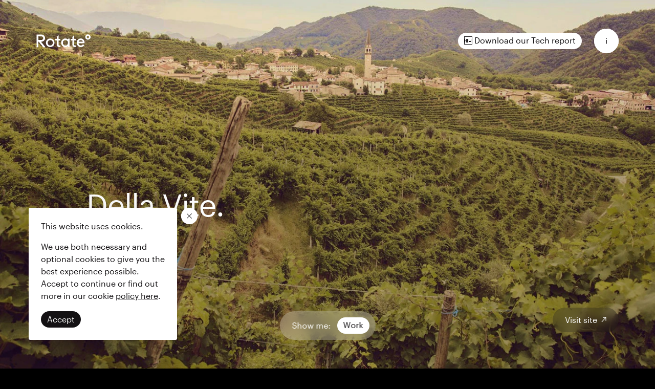

--- FILE ---
content_type: text/html; charset=UTF-8
request_url: https://studiorotate.com/work/dellavite
body_size: 8861
content:
<!doctype html>
<html data-n-head-ssr lang="en" data-n-head="%7B%22lang%22:%7B%22ssr%22:%22en%22%7D%7D">
  <head>
    <meta data-n-head="ssr" charset="utf-8"><meta data-n-head="ssr" name="viewport" content="width=device-width,initial-scale=1"><meta data-n-head="ssr" name="format-detection" content="telephone=no"><meta data-n-head="ssr" property="og:title" content="Dellavite - Beverages Headless Commerce - Rotate°" data-hid="og:title" vmid="og:title"><meta data-n-head="ssr" name="twitter:title" content="Dellavite - Beverages Headless Commerce - Rotate°" data-hid="twitter:title" vmid="twitter:title"><meta data-n-head="ssr" name="description" content="Serverless architecture ensures the back-end is scaled on a usage basis, to cater for large spikes in traffic from the founders millions of followers." data-hid="description" vmid="description"><meta data-n-head="ssr" property="og:description" content="Serverless architecture ensures the back-end is scaled on a usage basis, to cater for large spikes in traffic from the founders millions of followers." data-hid="og:description" vmid="og:description"><meta data-n-head="ssr" name="twitter:description" content="Serverless architecture ensures the back-end is scaled on a usage basis, to cater for large spikes in traffic from the founders millions of followers." data-hid="twitter:description" vmid="twitter:description"><meta data-n-head="ssr" property="og:image" content="https://www.datocms-assets.com/37919/1645966809-dellavite.jpg?auto=format&fit=max&w=1200" data-hid="og:image" vmid="og:image"><meta data-n-head="ssr" property="og:image:width" content="720" data-hid="og:image:width" vmid="og:image:width"><meta data-n-head="ssr" property="og:image:height" content="900" data-hid="og:image:height" vmid="og:image:height"><meta data-n-head="ssr" name="twitter:image" content="https://www.datocms-assets.com/37919/1645966809-dellavite.jpg?auto=format&fit=max&w=1200" data-hid="twitter:image" vmid="twitter:image"><meta data-n-head="ssr" property="og:locale" content="en" data-hid="og:locale" vmid="og:locale"><meta data-n-head="ssr" property="og:type" content="article" data-hid="og:type" vmid="og:type"><meta data-n-head="ssr" property="og:site_name" content="Rotate°" data-hid="og:site_name" vmid="og:site_name"><meta data-n-head="ssr" property="article:modified_time" content="2025-04-06T14:28:04Z" data-hid="article:modified_time" vmid="article:modified_time"><meta data-n-head="ssr" property="article:publisher" content="" data-hid="article:publisher" vmid="article:publisher"><meta data-n-head="ssr" name="twitter:card" content="summary" data-hid="twitter:card" vmid="twitter:card"><meta data-n-head="ssr" name="twitter:site" content="@StudioRotate" data-hid="twitter:site" vmid="twitter:site"><title>Dellavite - Beverages Headless Commerce - Rotate°</title><link data-n-head="ssr" rel="icon" href="/favicon.ico" sizes="any"><link data-n-head="ssr" rel="icon" href="/icon.svg" type="image/svg+xml"><link data-n-head="ssr" rel="apple-touch-icon" href="/apple-touch-icon.png"><link data-n-head="ssr" rel="manifest" href="/site.webmanifest"><link data-n-head="ssr" as="font" crossorigin="anonymous" href="/fonts/graphik-regular.woff2" rel="preload" type="font/woff2"><link data-n-head="ssr" href="www.datocms-assets.com" rel="dns-prefetch"><script data-n-head="ssr" id="hs-script-loader" src="https://js-eu1.hs-scripts.com/26806702.js" type="text/javascript" defer></script><script data-n-head="ssr" src="https://www.googletagmanager.com/gtag/js?id=AW-879027222" type="text/javascript" defer></script><script data-n-head="ssr" src="https://www.googletagmanager.com/gtag/js?id=G-C6M3SZBM4N" type="text/javascript" defer></script><script data-n-head="ssr" id="meta-pixel" src="/scripts/meta.js" type="text/javascript" defer></script><script data-n-head="ssr" id="linked-in" src="/scripts/linkedIn.js" type="text/javascript" defer></script><script data-n-head="ssr" src="/scripts/gtag.js" id="google-tag-manager-gtag" type="text/javascript" defer></script><script data-n-head="ssr" src="/scripts/lead-feeder.js" id="lead-feeder" type="text/javascript" defer></script><script data-n-head="ssr" id="apolloio" src="/scripts/apolloio.js" type="text/javascript" defer></script><script data-n-head="ssr" type="application/ld+json">{"@context":"https://schema.org/","@type":"BlogPosting","headline":"Della Vite Case Study","image":["https://www.datocms-assets.com/37919/1645966809-dellavite.jpg?ar=1:1&fit=crop","https://www.datocms-assets.com/37919/1645966809-dellavite.jpg?ar=4:3&fit=crop","https://www.datocms-assets.com/37919/1645966809-dellavite.jpg?ar=3:4&fit=crop","https://www.datocms-assets.com/37919/1645966809-dellavite.jpg?ar=16:9&fit=crop"],"author":{"@type":"Person","name":"Studio Rotate°"},"publisher":{"@type":"Organization","name":"Studio Rotate°","logo":"example logo"},"datePublished":"2024-02-14T10:17:01+00:00","dateModified":""}</script><link rel="preload" href="/_nuxt/99c4895.js" as="script"><link rel="preload" href="/_nuxt/0252d33.js" as="script"><link rel="preload" href="/_nuxt/css/1901154.css" as="style"><link rel="preload" href="/_nuxt/7abd90d.js" as="script"><link rel="preload" href="/_nuxt/css/7424300.css" as="style"><link rel="preload" href="/_nuxt/6c10b7c.js" as="script"><link rel="preload" href="/_nuxt/css/dc000a9.css" as="style"><link rel="preload" href="/_nuxt/d9e6dde.js" as="script"><link rel="preload" href="/_nuxt/17a93f7.js" as="script"><link rel="preload" href="/_nuxt/510955e.js" as="script"><link rel="preload" href="/_nuxt/css/9f16be4.css" as="style"><link rel="preload" href="/_nuxt/534a905.js" as="script"><link rel="preload" href="/_nuxt/css/c2dd7a4.css" as="style"><link rel="preload" href="/_nuxt/7b660ee.js" as="script"><link rel="preload" href="/_nuxt/css/51b7522.css" as="style"><link rel="preload" href="/_nuxt/5c164cb.js" as="script"><link rel="preload" href="/_nuxt/css/47b9c80.css" as="style"><link rel="preload" href="/_nuxt/dd2c789.js" as="script"><link rel="preload" href="/_nuxt/css/6b25522.css" as="style"><link rel="preload" href="/_nuxt/1d46f62.js" as="script"><link rel="preload" href="/_nuxt/css/f887166.css" as="style"><link rel="preload" href="/_nuxt/879c2a8.js" as="script"><link rel="preload" href="/_nuxt/css/3137494.css" as="style"><link rel="preload" href="/_nuxt/62c7290.js" as="script"><link rel="preload" href="/_nuxt/fa5908a.js" as="script"><link rel="stylesheet" href="/_nuxt/css/1901154.css"><link rel="stylesheet" href="/_nuxt/css/7424300.css"><link rel="stylesheet" href="/_nuxt/css/dc000a9.css"><link rel="stylesheet" href="/_nuxt/css/9f16be4.css"><link rel="stylesheet" href="/_nuxt/css/c2dd7a4.css"><link rel="stylesheet" href="/_nuxt/css/51b7522.css"><link rel="stylesheet" href="/_nuxt/css/47b9c80.css"><link rel="stylesheet" href="/_nuxt/css/6b25522.css"><link rel="stylesheet" href="/_nuxt/css/f887166.css"><link rel="stylesheet" href="/_nuxt/css/3137494.css"><link rel="preload" href="/_nuxt/static/1762033769/work/dellavite/state.js" as="script"><link rel="preload" href="/_nuxt/static/1762033769/work/dellavite/payload.js" as="script"><link rel="preload" href="/_nuxt/static/1762033769/manifest.js" as="script">
  </head>
  <body>
    <div data-server-rendered="true" id="__nuxt"><!----><div id="__layout"><div data-fetch-key="LayoutIndex:0" class="Layout"><header class="Layout__header"><header><div class="LayoutWrapper"><div class="CoreHeader__inner"><div class="CoreHeader__left"><a href="/" aria-label="Back to home" class="nuxt-link-active PrimitiveLink CoreHeaderLogo"><svg preserveAspectRatio="xMidYMid meet" role="presentation" viewBox="0 0 18 26" style="width:18px;height:26px">
      <path d="M0.500252 25.5L0.500252 0.5L9.39442 0.5C11.538 0.5 13.362 1.13958 14.8475 2.39992C16.333 3.66027 17.0851 5.37208 17.0851 7.51655C17.0851 9.60459 16.2954 11.2788 14.7159 12.5767C13.1552 13.8935 11.2936 14.5331 9.14997 14.5331L17.6117 24.804V25.4812H13.5312L4.7875 14.5331H4.11057L4.11057 25.5H0.500252V25.5ZM4.09177 11.1095H9.56365C10.6355 11.1095 11.5568 10.7709 12.3466 10.1125C13.1176 9.4541 13.5124 8.58879 13.5124 7.51655C13.5124 6.44432 13.1176 5.57901 12.3466 4.92062C11.5757 4.26223 10.6543 3.92363 9.56365 3.92363L4.09177 3.92363L4.09177 11.1095Z"/>
    </svg> <svg preserveAspectRatio="xMidYMid meet" role="presentation" viewBox="0 0 88 26" style="width:88px;height:26px">
      <path d="M3.25198 22.5748C1.61606 20.9947 0.788696 19.0007 0.788696 16.5741C0.788696 14.1474 1.61606 12.1535 3.25198 10.5733C4.90671 8.99319 6.8623 8.20312 9.13755 8.20312C11.4128 8.20312 13.3872 8.99319 15.0231 10.5733C16.659 12.1535 17.4864 14.1663 17.4864 16.5741C17.4864 18.9819 16.659 20.9947 15.0231 22.5748C13.3872 24.155 11.4128 24.945 9.13755 24.945C6.8623 24.9639 4.90671 24.1738 3.25198 22.5748ZM5.48963 12.7742C4.62466 13.7712 4.19217 15.0504 4.19217 16.5741C4.19217 18.0978 4.62466 19.3769 5.48963 20.3739C6.3546 21.3709 7.57684 21.8788 9.15635 21.8788C10.7359 21.8788 11.9581 21.3709 12.8231 20.3739C13.688 19.3769 14.1205 18.0978 14.1205 16.5741C14.1205 15.0504 13.688 13.7712 12.8231 12.7742C11.9581 11.7772 10.7359 11.2693 9.15635 11.2693C7.57684 11.2693 6.3546 11.7772 5.48963 12.7742Z"/>
      <path d="M18.9121 11.9831L18.9121 8.89803H22.0335V5.47441L24.7413 2.05078H25.3994L25.3994 8.89803H28.8593L28.8593 11.9831H25.3994L25.3994 20.2035C25.3994 20.7114 25.5686 21.1065 25.8883 21.4262C26.208 21.746 26.6216 21.8965 27.1481 21.8965L29.1978 21.5579V24.6429L27.3174 24.9815C25.6062 24.9815 24.3088 24.5677 23.4062 23.74C22.5036 22.9123 22.0523 21.7272 22.0523 20.1847L22.0523 11.9831H18.9121Z"/>
      <path d="M32.9426 22.5954C31.3443 21.0152 30.5546 19.0213 30.5546 16.5758C30.5546 14.1304 31.3443 12.1176 32.9426 10.5562C34.541 8.9761 36.4777 8.18604 38.7718 8.18604C40.5958 8.18604 42.0813 8.75037 43.2095 9.89785L43.3787 10.0671L43.5479 9.89785L43.8864 8.52464H46.9702L46.9702 24.6082H43.8864L43.5479 23.235L43.3787 23.0657L43.2095 23.235C42.0625 24.3824 40.5958 24.9468 38.7718 24.9468C36.4777 24.9656 34.541 24.1755 32.9426 22.5954ZM35.2555 12.776C34.3717 13.7729 33.9392 15.0521 33.9392 16.5758C33.9392 18.0995 34.3717 19.3787 35.2555 20.3757C36.1393 21.3727 37.3615 21.8806 38.9222 21.8806C40.3513 21.8806 41.5359 21.3726 42.4761 20.338C43.4163 19.3034 43.8864 18.0619 43.8864 16.5758C43.8864 15.0897 43.4163 13.8294 42.4761 12.8136C41.5359 11.779 40.3513 11.2711 38.9222 11.2711C37.3615 11.2711 36.1393 11.779 35.2555 12.776Z"/>
      <path d="M49.3584 11.9831V8.89803H52.4798L52.4798 5.47441L55.1876 2.05078H55.8457L55.8457 8.89803H59.3056L59.3056 11.9831H55.8457L55.8457 20.2035C55.8457 20.7114 56.0149 21.1065 56.3346 21.4262C56.6542 21.746 57.0679 21.8965 57.5944 21.8965L59.644 21.5579V24.6429L57.7637 24.9815C56.0525 24.9815 54.7551 24.5677 53.8525 23.74C52.9499 22.9123 52.4986 21.7272 52.4986 20.1847L52.4986 11.9831H49.3584Z"/>
      <path d="M60.9978 16.5553C60.9978 14.091 61.75 12.097 63.2355 10.5357C64.7209 8.97438 66.6013 8.20312 68.8578 8.20312C70.9638 8.20312 72.7313 8.97438 74.198 10.4981C75.6647 12.0218 76.3793 13.997 76.3793 16.4048L76.0408 17.4582H64.3825C64.3825 18.7185 64.7962 19.772 65.6235 20.6185C66.4509 21.465 67.5791 21.8976 68.9894 21.8976C69.9672 21.8976 70.8134 21.6719 71.5091 21.2392C72.2048 20.7878 72.6937 20.2234 72.9758 19.5086L75.8527 20.863C74.2732 23.6094 71.9416 24.9826 68.839 24.9826C66.6577 24.9826 64.7962 24.1926 63.2731 22.6124C61.75 21.0135 60.9978 19.0007 60.9978 16.5553ZM64.5893 14.3356H72.8065C72.7125 13.4702 72.2988 12.7366 71.5467 12.1347C70.7945 11.5515 69.9108 11.2505 68.8766 11.2505C66.6389 11.2693 65.2098 12.2851 64.5893 14.3356Z"/>
      <path d="M82.8284 3.02919C84.1259 3.02919 85.1789 4.08261 85.1789 5.38058C85.1789 6.67855 84.1259 7.73197 82.8284 7.73197C81.5309 7.73197 80.4779 6.67855 80.4779 5.38058C80.4779 4.08261 81.5309 3.02919 82.8284 3.02919ZM82.8284 0.20752C79.9702 0.20752 77.6573 2.52129 77.6573 5.38058C77.6573 8.23988 79.9702 10.5536 82.8284 10.5536C85.6866 10.5536 87.9995 8.23988 87.9995 5.38058C87.9995 2.52129 85.6866 0.20752 82.8284 0.20752Z"/>
    </svg></a></div> <div class="CoreHeader__right"><a href="https://techsurvey25.studiorotate.com/" rel="noopener noreferrer" target="_blank" class="CoreHeader__link smMax:hidden PrimitiveLink LinkTag"><span class="StyleTag">
  🆕  Download our Tech report
</span></a> <a href="/info" class="PrimitiveLink"><span class="StyleCircle StyleCircle--size-large"><span class="StyleCircle__bg"><!----></span> <span class="StyleCircle__inner"><svg preserveAspectRatio="xMidYMid meet" role="presentation" viewBox="0 0 2 12" style="width:2px;height:12px">
      <path d="M0.36 11.436H1.688V4.06803H0.36V11.436ZM1 2.32403C1.48 2.32403 1.88 1.92403 1.88 1.44403C1.88 0.964026 1.48 0.564026 1 0.564026C0.52 0.564026 0.12 0.964026 0.12 1.44403C0.12 1.92403 0.52 2.32403 1 2.32403Z"/>
    </svg></span></span></a></div></div></div></header></header> <main class="Layout__main"><div class="LayoutPage"><div class="LayoutPage__header"><section class="HeroProject"><div class="TextFade"><div class="HeroProject__media"><div class="MediaFrame MediaFrame--placeholder overflow-hidden MediaPictureFrame" style="background-position:center;background-repeat:no-repeat;background-size:cover;background-image:url(https://www.datocms-assets.com/37919/1662720659-dv_cover3.jpg?q=80&auto=format&dpr=1&w=20&fit=fill&blur=20)"><div class="MediaFrame__frame"><div class="MediaFrame__canvas"><div class="MediaPictureFrame__observer FunctionalIntersectionObserver"></div></div></div></div> <div class="HeroProject__overlay"><div class="HeroProject__content"><div class="HeroProject__wrapper LayoutWrapper"><div class="HeroProject__layout"><div class="HeroProject__middle"><div class="LayoutInset has-right"><div class="PrimitiveStructuredCopy HeroProject__title t-h1"><h1>Della Vite.</h1></div></div></div> <div class="HeroProject__bottom"><a aria-label="Go to site of Della Vite" href="https://dellavite.com" rel="noopener noreferrer" target="_blank" class="PrimitiveLink"><span class="StylePill StylePill--color-offblack is-blurred" style="--button-width:0"><span class="StylePill__bg"><span class="StylePill__color"></span></span> <span class="StylePill__text"><span class="LinkPillIcon__inner">
      Visit site

      <span class="LinkPillIcon__icon"><svg preserveAspectRatio="xMidYMid meet" role="presentation" viewBox="0 0 10 11" style="width:10px;height:11px">
      <path d="M9.41942 0.559204H3.05546V1.66594H7.72236L0.580583 9.65027L1.28769 10.4408L8.42947 2.45647V7.67395H9.41942V0.559204Z"/>
    </svg></span></span></span></span></a></div></div></div></div></div></div></div> <div class="TextFade"><div class="HeroProject__introduction"><div class="LayoutWrapper"><div class="LayoutInset has-right"><div class="HeroProject__lead"><div class="TextLead"><!----> <div class="PrimitiveStructuredCopy TextLead__copy t-h2"><p>Created by the Delevingne sisters, Della Vite wanted to make a splash in the market when launching their <span class="MediaEmoji"><picture class="MediaEmoji__image MediaPicture"> <img alt="Dellavite Bottle" decoding="async" loading="lazy" sizes="(min-width: 800px) 200px, 100px" src="https://www.datocms-assets.com/37919/1644447511-inline-3.png?q=80&auto=format&dpr=1&w=800&fit=fill" srcset="https://www.datocms-assets.com/37919/1644447511-inline-3.png?q=80&auto=format&dpr=1&w=50&fit=fill 50w, https://www.datocms-assets.com/37919/1644447511-inline-3.png?q=80&auto=format&dpr=1&w=100&fit=fill 100w, https://www.datocms-assets.com/37919/1644447511-inline-3.png?q=80&auto=format&dpr=1&w=200&fit=fill 200w, https://www.datocms-assets.com/37919/1644447511-inline-3.png?q=80&auto=format&dpr=1&w=300&fit=fill 300w, https://www.datocms-assets.com/37919/1644447511-inline-3.png?q=80&auto=format&dpr=1&w=400&fit=fill 400w, https://www.datocms-assets.com/37919/1644447511-inline-3.png?q=80&auto=format&dpr=1&w=500&fit=fill 500w, https://www.datocms-assets.com/37919/1644447511-inline-3.png?q=80&auto=format&dpr=1&w=600&fit=fill 600w, https://www.datocms-assets.com/37919/1644447511-inline-3.png?q=80&auto=format&dpr=1&w=700&fit=fill 700w, https://www.datocms-assets.com/37919/1644447511-inline-3.png?q=80&auto=format&dpr=1&w=800&fit=fill 800w" width="402" height="144" class="MediaPicture__el object-cover"></picture> <!----></span> Prosecco range.<br><br>With an artisan product, crafted in the Italian hills, Della Vite looked to tap into a new audience of sparkling wine drinkers. All they needed now was a bit of <span class="MediaEmoji"><picture class="MediaEmoji__image MediaPicture"> <img alt="Shopify" decoding="async" loading="lazy" sizes="(min-width: 800px) 200px, 100px" src="https://www.datocms-assets.com/37919/1644340081-shopify.png?q=80&auto=format&dpr=1&w=800&fit=fill" srcset="https://www.datocms-assets.com/37919/1644340081-shopify.png?q=80&auto=format&dpr=1&w=50&fit=fill 50w, https://www.datocms-assets.com/37919/1644340081-shopify.png?q=80&auto=format&dpr=1&w=100&fit=fill 100w, https://www.datocms-assets.com/37919/1644340081-shopify.png?q=80&auto=format&dpr=1&w=200&fit=fill 200w, https://www.datocms-assets.com/37919/1644340081-shopify.png?q=80&auto=format&dpr=1&w=300&fit=fill 300w, https://www.datocms-assets.com/37919/1644340081-shopify.png?q=80&auto=format&dpr=1&w=400&fit=fill 400w, https://www.datocms-assets.com/37919/1644340081-shopify.png?q=80&auto=format&dpr=1&w=500&fit=fill 500w, https://www.datocms-assets.com/37919/1644340081-shopify.png?q=80&auto=format&dpr=1&w=600&fit=fill 600w, https://www.datocms-assets.com/37919/1644340081-shopify.png?q=80&auto=format&dpr=1&w=700&fit=fill 700w, https://www.datocms-assets.com/37919/1644340081-shopify.png?q=80&auto=format&dpr=1&w=800&fit=fill 800w" width="108" height="144" class="MediaPicture__el object-cover"></picture> <!----></span> Shopify eCommerce to bring it to the masses…</p></div></div></div> <div class="HeroProject__tags"><ul class="HeroTags"><li class="HeroTags__item"><div class="UIButtonTag"><button aria-label="Open cards related to Strategy" type="button" is-tag="" class="PrimitiveButton"><span class="StylePill StylePill--color-white is-tag" style="--button-width:0"><span class="StylePill__bg"><span class="StylePill__color"></span></span> <span class="StylePill__text">
    Strategy
  </span></span></button> <div class="StyleCardStackModal"><button aria-label="close modal" type="button" icon="cross-large" circle-size="large" class="StyleCardStackModal__button PrimitiveButton"><span class="StyleCircle StyleCircle--size-large"><span class="StyleCircle__bg"><!----></span> <span class="StyleCircle__inner"><svg preserveAspectRatio="xMidYMid meet" role="presentation" viewBox="0 0 12 12" style="width:12px;height:12px">
      <path d="M12 0.7L11.3 0L6 5.3L0.7 0L0 0.7L5.3 6L0 11.3L0.7 12L6 6.7L11.3 12L12 11.3L6.7 6L12 0.7Z"/>
    </svg></span></span></button> <button class="StyleCardStackModal__bg"></button> <div class="StyleCardStack"><div class="StyleCardStack__grid"><div class="StyleCardStack__layer StyleCardStack__layer--1"><a href="/work/big-green-egg" class="PrimitiveLink StyleCard CardProject"><div class="StyleCard__frame MediaFrame MediaFrame--ratio-portrait rounded-sm overflow-hidden"><div class="MediaFrame__frame"><div class="MediaFrame__canvas"><div class="StyleCard__media"><div class="MediaFrame MediaFrame--ratio-portrait MediaFrame--placeholder rounded-sm overflow-hidden MediaPictureFrame" style="background-position:center;background-repeat:no-repeat;background-size:cover;background-image:url(https://www.datocms-assets.com/37919/1669039279-bge_wide_1.jpg?q=80&auto=format&dpr=1&w=20&fit=fill&blur=20)"><div class="MediaFrame__frame"><div class="MediaFrame__canvas"><div class="MediaPictureFrame__observer FunctionalIntersectionObserver"></div></div></div></div> <!----></div> <div class="StyleCard__content"><div class="CardProject__content"><div class="CardProject__text"><div class="CardProject__title"><div class="PrimitiveStructuredCopy CardTitle"><p class="t-h4">Big Green Egg </p></div></div> <div class="CardProject__copy"><p></p></div></div></div></div></div></div></div></a></div><div class="StyleCardStack__layer StyleCardStack__layer--2"><a href="/work/seedlip" class="PrimitiveLink StyleCard text-offblack CardProject"><div class="StyleCard__frame MediaFrame MediaFrame--ratio-portrait rounded-sm overflow-hidden"><div class="MediaFrame__frame"><div class="MediaFrame__canvas"><div class="StyleCard__media"><div class="MediaFrame MediaFrame--ratio-portrait MediaFrame--placeholder rounded-sm overflow-hidden MediaPictureFrame" style="background-position:center;background-repeat:no-repeat;background-size:cover;background-image:url(https://www.datocms-assets.com/37919/1661946492-card_seedlip_2.jpg?q=80&auto=format&dpr=1&w=20&fit=fill&blur=20)"><div class="MediaFrame__frame"><div class="MediaFrame__canvas"><div class="MediaPictureFrame__observer FunctionalIntersectionObserver"></div></div></div></div> <!----></div> <div class="StyleCard__content"><div class="CardProject__content"><div class="CardProject__text"><div class="CardProject__title"><div class="PrimitiveStructuredCopy CardTitle"><p class="t-h4">Seedlip </p></div></div> <div class="CardProject__copy"><p></p></div></div></div></div></div></div></div></a></div><div class="StyleCardStack__layer StyleCardStack__layer--3"><a href="/work/chillys" class="PrimitiveLink StyleCard CardProject"><div class="StyleCard__frame MediaFrame MediaFrame--ratio-portrait rounded-sm overflow-hidden"><div class="MediaFrame__frame"><div class="MediaFrame__canvas"><div class="StyleCard__media"><div class="MediaFrame MediaFrame--ratio-portrait MediaFrame--placeholder rounded-sm overflow-hidden MediaPictureFrame" style="background-position:center;background-repeat:no-repeat;background-size:cover;background-image:url(https://www.datocms-assets.com/37919/1666799306-card_chillys_wide_still.jpg?q=80&auto=format&dpr=1&w=20&fit=fill&blur=20)"><div class="MediaFrame__frame"><div class="MediaFrame__canvas"><div class="MediaPictureFrame__observer FunctionalIntersectionObserver"></div></div></div></div> <!----></div> <div class="StyleCard__content"><div class="CardProject__content"><div class="CardProject__text"><div class="CardProject__title"><div class="PrimitiveStructuredCopy CardTitle"><p class="t-h4">Chilly's </p></div></div> <div class="CardProject__copy"><p></p></div></div></div></div></div></div></div></a></div></div></div></div></div></li><li class="HeroTags__item"><div class="UIButtonTag"><button aria-label="Open cards related to Design & UX" type="button" is-tag="" class="PrimitiveButton"><span class="StylePill StylePill--color-white is-tag" style="--button-width:0"><span class="StylePill__bg"><span class="StylePill__color"></span></span> <span class="StylePill__text">
    Design & UX
  </span></span></button> <div class="StyleCardStackModal"><button aria-label="close modal" type="button" icon="cross-large" circle-size="large" class="StyleCardStackModal__button PrimitiveButton"><span class="StyleCircle StyleCircle--size-large"><span class="StyleCircle__bg"><!----></span> <span class="StyleCircle__inner"><svg preserveAspectRatio="xMidYMid meet" role="presentation" viewBox="0 0 12 12" style="width:12px;height:12px">
      <path d="M12 0.7L11.3 0L6 5.3L0.7 0L0 0.7L5.3 6L0 11.3L0.7 12L6 6.7L11.3 12L12 11.3L6.7 6L12 0.7Z"/>
    </svg></span></span></button> <button class="StyleCardStackModal__bg"></button> <div class="StyleCardStack"><div class="StyleCardStack__grid"><div class="StyleCardStack__layer StyleCardStack__layer--1"><a href="/work/big-green-egg" class="PrimitiveLink StyleCard CardProject"><div class="StyleCard__frame MediaFrame MediaFrame--ratio-portrait rounded-sm overflow-hidden"><div class="MediaFrame__frame"><div class="MediaFrame__canvas"><div class="StyleCard__media"><div class="MediaFrame MediaFrame--ratio-portrait MediaFrame--placeholder rounded-sm overflow-hidden MediaPictureFrame" style="background-position:center;background-repeat:no-repeat;background-size:cover;background-image:url(https://www.datocms-assets.com/37919/1669039279-bge_wide_1.jpg?q=80&auto=format&dpr=1&w=20&fit=fill&blur=20)"><div class="MediaFrame__frame"><div class="MediaFrame__canvas"><div class="MediaPictureFrame__observer FunctionalIntersectionObserver"></div></div></div></div> <!----></div> <div class="StyleCard__content"><div class="CardProject__content"><div class="CardProject__text"><div class="CardProject__title"><div class="PrimitiveStructuredCopy CardTitle"><p class="t-h4">Big Green Egg </p></div></div> <div class="CardProject__copy"><p></p></div></div></div></div></div></div></div></a></div><div class="StyleCardStack__layer StyleCardStack__layer--2"><a href="/work/mthk" class="PrimitiveLink StyleCard CardProject"><div class="StyleCard__frame MediaFrame MediaFrame--ratio-portrait rounded-sm overflow-hidden"><div class="MediaFrame__frame"><div class="MediaFrame__canvas"><div class="StyleCard__media"><video loop playsinline="true" preload="metadata" width="1440" height="1920" autoplay muted class="MediaVideo object-cover"><source src="https://res.cloudinary.com/studiorotate/video/upload/q_auto:best,vc_auto,f_auto,ac_none,w_360,h_480,c_fill/dato/1662471025-card_mthk4.mp4"> <!----></video> <!----></div> <div class="StyleCard__content"><div class="CardProject__content"><div class="CardProject__text"><div class="CardProject__title"><div class="PrimitiveStructuredCopy CardTitle"><p class="t-h4">MTHK </p></div></div> <div class="CardProject__copy"><p></p></div></div></div></div></div></div></div></a></div><div class="StyleCardStack__layer StyleCardStack__layer--3"><a href="/work/loewe" class="PrimitiveLink StyleCard CardProject"><div class="StyleCard__frame MediaFrame MediaFrame--ratio-portrait rounded-sm overflow-hidden"><div class="MediaFrame__frame"><div class="MediaFrame__canvas"><div class="StyleCard__media"><div class="MediaFrame MediaFrame--ratio-portrait MediaFrame--placeholder rounded-sm overflow-hidden MediaPictureFrame" style="background-position:center;background-repeat:no-repeat;background-size:cover;background-image:url(https://www.datocms-assets.com/37919/1661947454-card_loewe.jpg?q=80&auto=format&dpr=1&w=20&fit=fill&blur=20)"><div class="MediaFrame__frame"><div class="MediaFrame__canvas"><div class="MediaPictureFrame__observer FunctionalIntersectionObserver"></div></div></div></div> <!----></div> <div class="StyleCard__content"><div class="CardProject__content"><div class="CardProject__text"><div class="CardProject__title"><div class="PrimitiveStructuredCopy CardTitle"><p class="t-h4">Loewe </p></div></div> <div class="CardProject__copy"><p></p></div></div></div></div></div></div></div></a></div></div></div></div></div></li><li class="HeroTags__item"><div class="UIButtonTag"><button aria-label="Open cards related to Development" type="button" is-tag="" class="PrimitiveButton"><span class="StylePill StylePill--color-white is-tag" style="--button-width:0"><span class="StylePill__bg"><span class="StylePill__color"></span></span> <span class="StylePill__text">
    Development
  </span></span></button> <div class="StyleCardStackModal"><button aria-label="close modal" type="button" icon="cross-large" circle-size="large" class="StyleCardStackModal__button PrimitiveButton"><span class="StyleCircle StyleCircle--size-large"><span class="StyleCircle__bg"><!----></span> <span class="StyleCircle__inner"><svg preserveAspectRatio="xMidYMid meet" role="presentation" viewBox="0 0 12 12" style="width:12px;height:12px">
      <path d="M12 0.7L11.3 0L6 5.3L0.7 0L0 0.7L5.3 6L0 11.3L0.7 12L6 6.7L11.3 12L12 11.3L6.7 6L12 0.7Z"/>
    </svg></span></span></button> <button class="StyleCardStackModal__bg"></button> <div class="StyleCardStack"><div class="StyleCardStack__grid"><div class="StyleCardStack__layer StyleCardStack__layer--1"><a href="/work/wild" class="PrimitiveLink StyleCard CardProject"><div class="StyleCard__frame MediaFrame MediaFrame--ratio-portrait rounded-sm overflow-hidden"><div class="MediaFrame__frame"><div class="MediaFrame__canvas"><div class="StyleCard__media"><div class="MediaFrame MediaFrame--ratio-portrait MediaFrame--placeholder rounded-sm overflow-hidden MediaPictureFrame" style="background-position:center;background-repeat:no-repeat;background-size:cover;background-image:url(https://www.datocms-assets.com/37919/1668186247-wild_card_wide.jpg?q=80&auto=format&dpr=1&w=20&fit=fill&blur=20)"><div class="MediaFrame__frame"><div class="MediaFrame__canvas"><div class="MediaPictureFrame__observer FunctionalIntersectionObserver"></div></div></div></div> <!----></div> <div class="StyleCard__content"><div class="CardProject__content"><div class="CardProject__text"><div class="CardProject__title"><div class="PrimitiveStructuredCopy CardTitle"><p class="t-h4">Wild </p></div></div> <div class="CardProject__copy"><p></p></div></div></div></div></div></div></div></a></div><div class="StyleCardStack__layer StyleCardStack__layer--2"><a href="/work/tracksmith" class="PrimitiveLink StyleCard CardProject"><div class="StyleCard__frame MediaFrame MediaFrame--ratio-portrait rounded-sm overflow-hidden"><div class="MediaFrame__frame"><div class="MediaFrame__canvas"><div class="StyleCard__media"><div class="MediaFrame MediaFrame--ratio-portrait MediaFrame--placeholder rounded-sm overflow-hidden MediaPictureFrame" style="background-position:center;background-repeat:no-repeat;background-size:cover;background-image:url(https://www.datocms-assets.com/37919/1668186762-ts_card_animation_wide.jpg?q=80&auto=format&dpr=1&w=20&fit=fill&blur=20)"><div class="MediaFrame__frame"><div class="MediaFrame__canvas"><div class="MediaPictureFrame__observer FunctionalIntersectionObserver"></div></div></div></div> <!----></div> <div class="StyleCard__content"><div class="CardProject__content"><div class="CardProject__text"><div class="CardProject__title"><div class="PrimitiveStructuredCopy CardTitle"><p class="t-h4">Tracksmith </p></div></div> <div class="CardProject__copy"><p></p></div></div></div></div></div></div></div></a></div><div class="StyleCardStack__layer StyleCardStack__layer--3"><span class="StyleCard CardProject"><div class="StyleCard__frame MediaFrame MediaFrame--ratio-portrait rounded-sm overflow-hidden"><div class="MediaFrame__frame"><div class="MediaFrame__canvas"><div class="StyleCard__media"><div class="MediaFrame MediaFrame--ratio-portrait MediaFrame--placeholder rounded-sm overflow-hidden MediaPictureFrame" style="background-position:center;background-repeat:no-repeat;background-size:cover;background-image:url(https://www.datocms-assets.com/37919/1661947491-card_mos.jpg?q=80&auto=format&dpr=1&w=20&fit=fill&blur=20)"><div class="MediaFrame__frame"><div class="MediaFrame__canvas"><div class="MediaPictureFrame__observer FunctionalIntersectionObserver"></div></div></div></div> <!----></div> <div class="StyleCard__content"><div class="CardProject__content"><div class="CardProject__text"><div class="CardProject__title"><div class="PrimitiveStructuredCopy CardTitle"><p class="t-h4">Ministry of Supply </p></div></div> <div class="CardProject__copy"><p>Coming soon</p></div></div></div></div></div></div></div></span></div></div></div></div></div></li><li class="HeroTags__item"><div class="UIButtonTag"><button aria-label="Open cards related to Marketing" type="button" is-tag="" class="PrimitiveButton"><span class="StylePill StylePill--color-white is-tag" style="--button-width:0"><span class="StylePill__bg"><span class="StylePill__color"></span></span> <span class="StylePill__text">
    Marketing
  </span></span></button> <div class="StyleCardStackModal"><button aria-label="close modal" type="button" icon="cross-large" circle-size="large" class="StyleCardStackModal__button PrimitiveButton"><span class="StyleCircle StyleCircle--size-large"><span class="StyleCircle__bg"><!----></span> <span class="StyleCircle__inner"><svg preserveAspectRatio="xMidYMid meet" role="presentation" viewBox="0 0 12 12" style="width:12px;height:12px">
      <path d="M12 0.7L11.3 0L6 5.3L0.7 0L0 0.7L5.3 6L0 11.3L0.7 12L6 6.7L11.3 12L12 11.3L6.7 6L12 0.7Z"/>
    </svg></span></span></button> <button class="StyleCardStackModal__bg"></button> <div class="StyleCardStack"><div class="StyleCardStack__grid"><div class="StyleCardStack__layer StyleCardStack__layer--1"><a href="/work/tracksmith" class="PrimitiveLink StyleCard CardProject"><div class="StyleCard__frame MediaFrame MediaFrame--ratio-portrait rounded-sm overflow-hidden"><div class="MediaFrame__frame"><div class="MediaFrame__canvas"><div class="StyleCard__media"><div class="MediaFrame MediaFrame--ratio-portrait MediaFrame--placeholder rounded-sm overflow-hidden MediaPictureFrame" style="background-position:center;background-repeat:no-repeat;background-size:cover;background-image:url(https://www.datocms-assets.com/37919/1668186762-ts_card_animation_wide.jpg?q=80&auto=format&dpr=1&w=20&fit=fill&blur=20)"><div class="MediaFrame__frame"><div class="MediaFrame__canvas"><div class="MediaPictureFrame__observer FunctionalIntersectionObserver"></div></div></div></div> <!----></div> <div class="StyleCard__content"><div class="CardProject__content"><div class="CardProject__text"><div class="CardProject__title"><div class="PrimitiveStructuredCopy CardTitle"><p class="t-h4">Tracksmith </p></div></div> <div class="CardProject__copy"><p></p></div></div></div></div></div></div></div></a></div><div class="StyleCardStack__layer StyleCardStack__layer--2"><span class="StyleCard text-offblack CardProject"><div class="StyleCard__frame MediaFrame MediaFrame--ratio-portrait rounded-sm overflow-hidden"><div class="MediaFrame__frame"><div class="MediaFrame__canvas"><div class="StyleCard__media"><div class="MediaFrame MediaFrame--ratio-portrait MediaFrame--placeholder rounded-sm overflow-hidden MediaPictureFrame" style="background-position:center;background-repeat:no-repeat;background-size:cover;background-image:url(https://www.datocms-assets.com/37919/1645913972-nolii.jpg?q=80&auto=format&dpr=1&w=20&fit=fill&blur=20)"><div class="MediaFrame__frame"><div class="MediaFrame__canvas"><div class="MediaPictureFrame__observer FunctionalIntersectionObserver"></div></div></div></div> <!----></div> <div class="StyleCard__content"><div class="CardProject__content"><div class="CardProject__text"><div class="CardProject__title"><div class="PrimitiveStructuredCopy CardTitle"><p class="t-h4">nolii </p></div></div> <div class="CardProject__copy"><p></p></div></div></div></div></div></div></div></span></div><div class="StyleCardStack__layer StyleCardStack__layer--3"><a href="/work/dellavite" aria-current="page" class="nuxt-link-exact-active nuxt-link-active PrimitiveLink StyleCard CardProject"><div class="StyleCard__frame MediaFrame MediaFrame--ratio-portrait rounded-sm overflow-hidden"><div class="MediaFrame__frame"><div class="MediaFrame__canvas"><div class="StyleCard__media"><div class="MediaFrame MediaFrame--ratio-portrait MediaFrame--placeholder rounded-sm overflow-hidden MediaPictureFrame" style="background-position:center;background-repeat:no-repeat;background-size:cover;background-image:url(https://www.datocms-assets.com/37919/1666642326-dv_card.jpg?q=80&auto=format&dpr=1&w=20&fit=fill&blur=20)"><div class="MediaFrame__frame"><div class="MediaFrame__canvas"><div class="MediaPictureFrame__observer FunctionalIntersectionObserver"></div></div></div></div> <!----></div> <div class="StyleCard__content"><div class="CardProject__content"><div class="CardProject__text"><div class="CardProject__title"><div class="PrimitiveStructuredCopy CardTitle"><p class="t-h4">Della Vite </p></div></div> <div class="CardProject__copy"><p></p></div></div></div></div></div></div></div></a></div></div></div></div></div></li></ul></div></div></div></div></div></section> <div class="TextFade"></div></div> <div class="LayoutPage__content"><div class="Content Content--spacing-large"><div class="Content__item is-media_single"><div class="TextFade"><section class="ContentMediaCaption"><figure><div class="LayoutStack"><div class="LayoutStack__section"><div class="LayoutWrapper"><video loop playsinline="true" preload="metadata" width="2048" height="1280" autoplay muted class="MediaVideo object-cover"><source src="https://res.cloudinary.com/studiorotate/video/upload/q_auto:best,vc_auto,f_auto,ac_none,w_1920,h_1080,c_fill/dato/1662729636-dv_home.mp4"> <!----></video></div></div> <!----></div></figure></section></div></div><div class="Content__item is-text_half"><div class="TextFade"><section class="ContentTextHalf"><div class="LayoutWrapper"><div class="LayoutRow flex-wrap justify-end TextHalf"><div class="LayoutRowItem w-full sm:w-7/12 md:w-1/2"><div class="PrimitiveStructuredCopy TextHalf__copy"><h4>Shaking up the market</h4><p>The Prosecco market was flat. The Delevingne sisters wanted to share their love of the fizz and prove to people that it isn’t necessarily Champagne’s poorer sibling.<br><br>And at a premium price point—quality doesn’t come cheap—highlighting the provenance of Della Vite was key to establishing its place in the market.<br><br>With evocative imagery, we highlighted and elevated that Della Vite was made in the very best Prosecco-making region in Northern Italy, with rolling hills to boot.</p></div></div></div></div></section></div></div><div class="Content__item is-media_multiple"><div class="TextFade"><section class="ContentMediaCarousel"><div class="LayoutStack"><div class="LayoutStack__section"><div class="UICarousel"><div class="LayoutWrapper"><div class="UICarousel__pagination-wrapper --hideOnDesktop"><div class="UICarousel__pagination swiper-pagination"></div></div> <div class="UICarousel__swiper"><div class="UICarousel__wrapper"><div class="UICarousel__slide ContentMediaCarousel__item ContentMediaCarousel__item--half"><div class="MediaFrame MediaFrame--ratio-original MediaFrame--placeholder rounded-sm overflow-hidden MediaPictureFrame" style="background-position:center;background-repeat:no-repeat;background-size:cover;background-image:url(https://www.datocms-assets.com/37919/1662720183-dv_sisters.jpg?q=80&auto=format&dpr=1&w=20&fit=fill&blur=20)"><div class="MediaFrame__frame"><div class="MediaFrame__canvas"><div class="MediaPictureFrame__observer FunctionalIntersectionObserver"></div></div></div></div></div><div class="UICarousel__slide ContentMediaCarousel__item ContentMediaCarousel__item--half"><div class="MediaFrame MediaFrame--ratio-original MediaFrame--placeholder rounded-sm overflow-hidden MediaPictureFrame" style="background-position:center;background-repeat:no-repeat;background-size:cover;background-image:url(https://www.datocms-assets.com/37919/1662718016-dv_card.jpg?q=80&auto=format&dpr=1&w=20&fit=fill&blur=20)"><div class="MediaFrame__frame"><div class="MediaFrame__canvas"><div class="MediaPictureFrame__observer FunctionalIntersectionObserver"></div></div></div></div></div></div></div></div></div></div> <!----></div></section></div></div><div class="Content__item is-media_single"><div class="TextFade"><section class="ContentMediaCaption"><figure><div class="LayoutStack"><div class="LayoutStack__section"><div><video loop playsinline="true" preload="metadata" width="2048" height="1280" autoplay muted class="MediaVideo object-cover"><source src="https://res.cloudinary.com/studiorotate/video/upload/q_auto:best,vc_auto,f_auto,ac_none,w_1920,h_1080,c_fill/dato/1662729622-dv_superiore_2.mp4"> <!----></video></div></div> <!----></div></figure></section></div></div><div class="Content__item is-quote"><div class="TextFade"><section class="ContentTextQuote"><div class="LayoutWrapper"><div class="LayoutInset has-right"><figure class="TextQuote"><blockquote class="TextQuote__copy t-h1"><div class="PrimitiveStructuredCopy"><p>It’s a beautiful <span class="MediaEmoji"><picture class="MediaEmoji__image MediaPicture"> <img alt="cara" decoding="async" loading="lazy" sizes="(min-width: 800px) 200px, 100px" src="https://www.datocms-assets.com/37919/1662720510-cara_emoji.jpg?q=80&auto=format&dpr=1&w=800&fit=fill" srcset="https://www.datocms-assets.com/37919/1662720510-cara_emoji.jpg?q=80&auto=format&dpr=1&w=50&fit=fill 50w, https://www.datocms-assets.com/37919/1662720510-cara_emoji.jpg?q=80&auto=format&dpr=1&w=100&fit=fill 100w, https://www.datocms-assets.com/37919/1662720510-cara_emoji.jpg?q=80&auto=format&dpr=1&w=200&fit=fill 200w, https://www.datocms-assets.com/37919/1662720510-cara_emoji.jpg?q=80&auto=format&dpr=1&w=300&fit=fill 300w, https://www.datocms-assets.com/37919/1662720510-cara_emoji.jpg?q=80&auto=format&dpr=1&w=400&fit=fill 400w, https://www.datocms-assets.com/37919/1662720510-cara_emoji.jpg?q=80&auto=format&dpr=1&w=500&fit=fill 500w, https://www.datocms-assets.com/37919/1662720510-cara_emoji.jpg?q=80&auto=format&dpr=1&w=600&fit=fill 600w, https://www.datocms-assets.com/37919/1662720510-cara_emoji.jpg?q=80&auto=format&dpr=1&w=700&fit=fill 700w, https://www.datocms-assets.com/37919/1662720510-cara_emoji.jpg?q=80&auto=format&dpr=1&w=800&fit=fill 800w" width="218" height="144" class="MediaPicture__el object-cover"></picture> <!----></span>, wonderful website</p></div></blockquote> <figcaption class="TextQuote__author t-h4">
    Cara Delevingne<cite class="TextQuote__cite">, Co-Founder</cite></figcaption></figure></div></div></section></div></div><div class="Content__item is-text_half"><div class="TextFade"><section class="ContentTextHalf"><div class="LayoutWrapper"><div class="LayoutRow flex-wrap justify-end TextHalf"><div class="LayoutRowItem w-full sm:w-7/12 md:w-1/2"><div class="PrimitiveStructuredCopy TextHalf__copy"><h4>An evocative design language</h4><p>The design system created had a direct influence from the fashion world the Delevingne’s are involved with. Most of all, it has to feel premium without feeling stuffy with a bit of a playful personality, just like the founders themselves. </p><p>Furthermore the components were built into a library, were easy-to-build pages can be curated in all it’s multimedia glory. <br></p></div></div></div></div></section></div></div><div class="Content__item is-media_single"><div class="TextFade"><section class="ContentMediaCaption"><figure><div class="LayoutStack"><div class="LayoutStack__section"><div><div class="MediaFrame MediaFrame--ratio-original MediaFrame--placeholder overflow-hidden MediaPictureFrame" style="background-position:center;background-repeat:no-repeat;background-size:cover;background-image:url(https://www.datocms-assets.com/37919/1662717826-dv_toolkit.jpg?q=80&auto=format&dpr=1&w=20&fit=fill&blur=20)"><div class="MediaFrame__frame"><div class="MediaFrame__canvas"><div class="MediaPictureFrame__observer FunctionalIntersectionObserver"></div></div></div></div></div></div> <!----></div></figure></section></div></div><div class="Content__item is-text_half"><div class="TextFade"><section class="ContentTextHalf"><div class="LayoutWrapper"><div class="LayoutRow flex-wrap justify-end TextHalf"><div class="LayoutRowItem w-full sm:w-7/12 md:w-1/2"><div class="PrimitiveStructuredCopy TextHalf__copy"><h4>Technology built to scale</h4><p>A headless PWA front-end written in VueJS which is powered by <span class="MediaEmoji"><picture class="MediaEmoji__image MediaPicture"> <img alt="Dato CMS" decoding="async" loading="lazy" sizes="(min-width: 800px) 200px, 100px" src="https://www.datocms-assets.com/37919/1663075264-color_d_icon.png?q=80&auto=format&dpr=1&w=800&fit=fill" srcset="https://www.datocms-assets.com/37919/1663075264-color_d_icon.png?q=80&auto=format&dpr=1&w=50&fit=fill 50w, https://www.datocms-assets.com/37919/1663075264-color_d_icon.png?q=80&auto=format&dpr=1&w=100&fit=fill 100w, https://www.datocms-assets.com/37919/1663075264-color_d_icon.png?q=80&auto=format&dpr=1&w=200&fit=fill 200w, https://www.datocms-assets.com/37919/1663075264-color_d_icon.png?q=80&auto=format&dpr=1&w=300&fit=fill 300w, https://www.datocms-assets.com/37919/1663075264-color_d_icon.png?q=80&auto=format&dpr=1&w=400&fit=fill 400w, https://www.datocms-assets.com/37919/1663075264-color_d_icon.png?q=80&auto=format&dpr=1&w=500&fit=fill 500w, https://www.datocms-assets.com/37919/1663075264-color_d_icon.png?q=80&auto=format&dpr=1&w=600&fit=fill 600w, https://www.datocms-assets.com/37919/1663075264-color_d_icon.png?q=80&auto=format&dpr=1&w=700&fit=fill 700w, https://www.datocms-assets.com/37919/1663075264-color_d_icon.png?q=80&auto=format&dpr=1&w=800&fit=fill 800w" width="474" height="478" class="MediaPicture__el object-cover"></picture> <!----></span> Dato CMS and uses <span class="MediaEmoji"><picture class="MediaEmoji__image MediaPicture"> <img alt="Shopify" decoding="async" loading="lazy" sizes="(min-width: 800px) 200px, 100px" src="https://www.datocms-assets.com/37919/1644340081-shopify.png?q=80&auto=format&dpr=1&w=800&fit=fill" srcset="https://www.datocms-assets.com/37919/1644340081-shopify.png?q=80&auto=format&dpr=1&w=50&fit=fill 50w, https://www.datocms-assets.com/37919/1644340081-shopify.png?q=80&auto=format&dpr=1&w=100&fit=fill 100w, https://www.datocms-assets.com/37919/1644340081-shopify.png?q=80&auto=format&dpr=1&w=200&fit=fill 200w, https://www.datocms-assets.com/37919/1644340081-shopify.png?q=80&auto=format&dpr=1&w=300&fit=fill 300w, https://www.datocms-assets.com/37919/1644340081-shopify.png?q=80&auto=format&dpr=1&w=400&fit=fill 400w, https://www.datocms-assets.com/37919/1644340081-shopify.png?q=80&auto=format&dpr=1&w=500&fit=fill 500w, https://www.datocms-assets.com/37919/1644340081-shopify.png?q=80&auto=format&dpr=1&w=600&fit=fill 600w, https://www.datocms-assets.com/37919/1644340081-shopify.png?q=80&auto=format&dpr=1&w=700&fit=fill 700w, https://www.datocms-assets.com/37919/1644340081-shopify.png?q=80&auto=format&dpr=1&w=800&fit=fill 800w" width="108" height="144" class="MediaPicture__el object-cover"></picture> <!----></span> Shopify as the eCommerce platform. Utilising the best tools for the job, both now and for years to come.<br><br>Serverless architecture ensures the back-end is scaled on a usage basis, to cater for large spikes in traffic from the founders millions of followers.</p></div></div></div></div></section></div></div><div class="Content__item is-media_single"><div class="TextFade"><section class="ContentMediaCaption is-right-half"><figure><div class="LayoutStack"><div class="LayoutStack__section"><div class="LayoutWrapper"><div class="LayoutRow flex-wrap justify-end"><div class="LayoutRowItem w-full sm:w-7/12 md:w-1/2"><video loop playsinline="true" preload="metadata" width="2048" height="2048" autoplay muted class="MediaVideo object-cover"><source src="https://res.cloudinary.com/studiorotate/video/upload/q_auto:best,vc_auto,f_auto,ac_none,w_1920,h_1080,c_fill/dato/1692370287-01_headless_black.mp4"> <!----></video></div></div></div></div> <!----></div></figure></section></div></div><div class="Content__item is-text_half"><div class="TextFade"><section class="ContentTextHalf"><div class="LayoutWrapper"><div class="LayoutRow flex-wrap justify-end TextHalf"><div class="LayoutRowItem w-full sm:w-7/12 md:w-1/2"><div class="PrimitiveStructuredCopy TextHalf__copy"><p>With a particular focus on the mobile experience, we utilised media management services to cater for imagery and video content across a range of different devices and connections. All to ensure the customer shopping experience is never compromised.</p></div></div></div></div></section></div></div><div class="Content__item is-media_single"><div class="TextFade"><section class="ContentMediaCaption"><figure><div class="LayoutStack"><div class="LayoutStack__section"><div class="LayoutWrapper"><video loop playsinline="true" preload="metadata" width="2048" height="1280" autoplay muted class="MediaVideo object-cover"><source src="https://res.cloudinary.com/studiorotate/video/upload/q_auto:best,vc_auto,f_auto,ac_none,w_1920,h_1080,c_fill/dato/1662729650-dv_pdp_1.mp4"> <!----></video></div></div> <!----></div></figure></section></div></div><div class="Content__item is-text_half"><div class="TextFade"><section class="ContentTextHalf"><div class="LayoutWrapper"><div class="LayoutRow flex-wrap justify-end TextHalf"><div class="LayoutRowItem w-full sm:w-7/12 md:w-1/2"><div class="PrimitiveStructuredCopy TextHalf__copy"><h4>Salute!</h4><p>Since its launch, Della Vite has won Silver in the Website: Food & Beverage category at The Lovie Awards, 2020 <span class="MediaEmoji"><picture class="MediaEmoji__image MediaPicture"> <img alt="Lovies" decoding="async" loading="lazy" sizes="(min-width: 800px) 200px, 100px" src="https://www.datocms-assets.com/37919/1662721090-lovie_logo-edited.png?q=80&auto=format&dpr=1&w=800&fit=fill" srcset="https://www.datocms-assets.com/37919/1662721090-lovie_logo-edited.png?q=80&auto=format&dpr=1&w=50&fit=fill 50w, https://www.datocms-assets.com/37919/1662721090-lovie_logo-edited.png?q=80&auto=format&dpr=1&w=100&fit=fill 100w, https://www.datocms-assets.com/37919/1662721090-lovie_logo-edited.png?q=80&auto=format&dpr=1&w=200&fit=fill 200w, https://www.datocms-assets.com/37919/1662721090-lovie_logo-edited.png?q=80&auto=format&dpr=1&w=300&fit=fill 300w, https://www.datocms-assets.com/37919/1662721090-lovie_logo-edited.png?q=80&auto=format&dpr=1&w=400&fit=fill 400w, https://www.datocms-assets.com/37919/1662721090-lovie_logo-edited.png?q=80&auto=format&dpr=1&w=500&fit=fill 500w, https://www.datocms-assets.com/37919/1662721090-lovie_logo-edited.png?q=80&auto=format&dpr=1&w=600&fit=fill 600w, https://www.datocms-assets.com/37919/1662721090-lovie_logo-edited.png?q=80&auto=format&dpr=1&w=700&fit=fill 700w, https://www.datocms-assets.com/37919/1662721090-lovie_logo-edited.png?q=80&auto=format&dpr=1&w=800&fit=fill 800w" width="264" height="204" class="MediaPicture__el object-cover"></picture> <!----></span></p><p>On top of this it was also nominated in two categories of the Annual Awwwards 2020 <span class="MediaEmoji"><picture class="MediaEmoji__image MediaPicture"> <img alt="Awwwards" decoding="async" loading="lazy" sizes="(min-width: 800px) 200px, 100px" src="https://www.datocms-assets.com/37919/1662721271-awwwards_logo.png?q=80&auto=format&dpr=1&w=800&fit=fill" srcset="https://www.datocms-assets.com/37919/1662721271-awwwards_logo.png?q=80&auto=format&dpr=1&w=50&fit=fill 50w, https://www.datocms-assets.com/37919/1662721271-awwwards_logo.png?q=80&auto=format&dpr=1&w=100&fit=fill 100w, https://www.datocms-assets.com/37919/1662721271-awwwards_logo.png?q=80&auto=format&dpr=1&w=200&fit=fill 200w, https://www.datocms-assets.com/37919/1662721271-awwwards_logo.png?q=80&auto=format&dpr=1&w=300&fit=fill 300w, https://www.datocms-assets.com/37919/1662721271-awwwards_logo.png?q=80&auto=format&dpr=1&w=400&fit=fill 400w, https://www.datocms-assets.com/37919/1662721271-awwwards_logo.png?q=80&auto=format&dpr=1&w=500&fit=fill 500w, https://www.datocms-assets.com/37919/1662721271-awwwards_logo.png?q=80&auto=format&dpr=1&w=600&fit=fill 600w, https://www.datocms-assets.com/37919/1662721271-awwwards_logo.png?q=80&auto=format&dpr=1&w=700&fit=fill 700w, https://www.datocms-assets.com/37919/1662721271-awwwards_logo.png?q=80&auto=format&dpr=1&w=800&fit=fill 800w" width="134" height="134" class="MediaPicture__el object-cover"></picture> <!----></span> for eCommerce Site of the Year and Mobile Site of the Year.</p></div></div></div></div></section></div></div><div class="Content__item is-card_slider"><div class="TextFade"><section class="FunctionalIntersectionObserver ContentCardSlider"><div class="UICardSlider"><div class="UICardSlider__outer"><div class="UICardSlider__inner"><div class="UITicker__item"><div data-id="JPsKnZ7tQ1yYFAifoUeBnQ" class="UITicker__slide ContentCardSlider__item"><a href="/work/oliver-cabell" class="PrimitiveLink StyleCard CardProject"><div class="StyleCard__frame MediaFrame MediaFrame--ratio-portrait rounded-sm overflow-hidden"><div class="MediaFrame__frame"><div class="MediaFrame__canvas"><div class="StyleCard__media"><!----> <!----></div> <div class="StyleCard__content"><div class="CardProject__content"><div class="CardProject__text"><div class="CardProject__title"><div class="PrimitiveStructuredCopy CardTitle"><p class="t-h4">Oliver Cabell</p></div></div> <div class="CardProject__copy"><p></p></div></div></div></div></div></div></div></a></div><div data-id="144495880" class="UITicker__slide ContentCardSlider__item"><a href="/work/wild" class="PrimitiveLink StyleCard CardProject"><div class="StyleCard__frame MediaFrame MediaFrame--ratio-portrait rounded-sm overflow-hidden"><div class="MediaFrame__frame"><div class="MediaFrame__canvas"><div class="StyleCard__media"><!----> <!----></div> <div class="StyleCard__content"><div class="CardProject__content"><div class="CardProject__text"><div class="CardProject__title"><div class="PrimitiveStructuredCopy CardTitle"><p class="t-h4">Wild </p></div></div> <div class="CardProject__copy"><p></p></div></div></div></div></div></div></div></a></div><div data-id="BTZU5aZDTvKMsiGwG4Kl8Q" class="UITicker__slide ContentCardSlider__item"><a href="/work/jamie-oliver" class="PrimitiveLink StyleCard CardProject"><div class="StyleCard__frame MediaFrame MediaFrame--ratio-portrait rounded-sm overflow-hidden"><div class="MediaFrame__frame"><div class="MediaFrame__canvas"><div class="StyleCard__media"><!----> <!----></div> <div class="StyleCard__content"><div class="CardProject__content"><div class="CardProject__text"><div class="CardProject__title"><div class="PrimitiveStructuredCopy CardTitle"><p class="t-h4">Jamie Oliver</p></div></div> <div class="CardProject__copy"><p></p></div></div></div></div></div></div></div></a></div><div data-id="ZrBVbTMfT7Kgnrn9paJNMg" class="UITicker__slide ContentCardSlider__item"><a href="https://studiorotate.com/work/rapha" rel="noopener noreferrer" target="_blank" class="PrimitiveLink StyleCard CardProject"><div class="StyleCard__frame MediaFrame MediaFrame--ratio-portrait rounded-sm overflow-hidden"><div class="MediaFrame__frame"><div class="MediaFrame__canvas"><div class="StyleCard__media"><!----> <!----></div> <div class="StyleCard__content"><div class="CardProject__content"><div class="CardProject__text"><div class="CardProject__title"><div class="PrimitiveStructuredCopy CardTitle"><p class="t-h4">Rapha</p></div></div> <div class="CardProject__copy"><p></p></div></div></div></div></div></div></div></a></div><div data-id="144495884" class="UITicker__slide ContentCardSlider__item"><a href="/work/chillys" class="PrimitiveLink StyleCard CardProject"><div class="StyleCard__frame MediaFrame MediaFrame--ratio-portrait rounded-sm overflow-hidden"><div class="MediaFrame__frame"><div class="MediaFrame__canvas"><div class="StyleCard__media"><!----> <!----></div> <div class="StyleCard__content"><div class="CardProject__content"><div class="CardProject__text"><div class="CardProject__title"><div class="PrimitiveStructuredCopy CardTitle"><p class="t-h4">Chilly's </p></div></div> <div class="CardProject__copy"><p></p></div></div></div></div></div></div></div></a></div><div data-id="144495886" class="UITicker__slide ContentCardSlider__item"><a href="/work/tracksmith" class="PrimitiveLink StyleCard CardProject"><div class="StyleCard__frame MediaFrame MediaFrame--ratio-portrait rounded-sm overflow-hidden"><div class="MediaFrame__frame"><div class="MediaFrame__canvas"><div class="StyleCard__media"><!----> <!----></div> <div class="StyleCard__content"><div class="CardProject__content"><div class="CardProject__text"><div class="CardProject__title"><div class="PrimitiveStructuredCopy CardTitle"><p class="t-h4">Tracksmith </p></div></div> <div class="CardProject__copy"><p></p></div></div></div></div></div></div></div></a></div><div data-id="TetB8RQNS3iQ54a6eoG96g" class="UITicker__slide ContentCardSlider__item"><a href="/work/sakara" class="PrimitiveLink StyleCard CardProject"><div class="StyleCard__frame MediaFrame MediaFrame--ratio-portrait rounded-sm overflow-hidden"><div class="MediaFrame__frame"><div class="MediaFrame__canvas"><div class="StyleCard__media"><!----> <!----></div> <div class="StyleCard__content"><div class="CardProject__content"><div class="CardProject__text"><div class="CardProject__title"><div class="PrimitiveStructuredCopy CardTitle"><p class="t-h4">Sakara</p></div></div> <div class="CardProject__copy"><p></p></div></div></div></div></div></div></div></a></div><div data-id="144495879" class="UITicker__slide ContentCardSlider__item"><a href="/work/big-green-egg" class="PrimitiveLink StyleCard CardProject"><div class="StyleCard__frame MediaFrame MediaFrame--ratio-portrait rounded-sm overflow-hidden"><div class="MediaFrame__frame"><div class="MediaFrame__canvas"><div class="StyleCard__media"><!----> <!----></div> <div class="StyleCard__content"><div class="CardProject__content"><div class="CardProject__text"><div class="CardProject__title"><div class="PrimitiveStructuredCopy CardTitle"><p class="t-h4">Big Green Egg </p></div></div> <div class="CardProject__copy"><p></p></div></div></div></div></div></div></div></a></div><div data-id="145611939" class="UITicker__slide ContentCardSlider__item"><a href="/work/sungod" class="PrimitiveLink StyleCard CardProject"><div class="StyleCard__frame MediaFrame MediaFrame--ratio-portrait rounded-sm overflow-hidden"><div class="MediaFrame__frame"><div class="MediaFrame__canvas"><div class="StyleCard__media"><!----> <!----></div> <div class="StyleCard__content"><div class="CardProject__content"><div class="CardProject__text"><div class="CardProject__title"><div class="PrimitiveStructuredCopy CardTitle"><p class="t-h4">SunGod</p></div></div> <div class="CardProject__copy"><p></p></div></div></div></div></div></div></div></a></div><div data-id="112156137" class="UITicker__slide ContentCardSlider__item"><a href="/work/dellavite" aria-current="page" class="nuxt-link-exact-active nuxt-link-active PrimitiveLink StyleCard CardProject"><div class="StyleCard__frame MediaFrame MediaFrame--ratio-portrait rounded-sm overflow-hidden"><div class="MediaFrame__frame"><div class="MediaFrame__canvas"><div class="StyleCard__media"><!----> <!----></div> <div class="StyleCard__content"><div class="CardProject__content"><div class="CardProject__text"><div class="CardProject__title"><div class="PrimitiveStructuredCopy CardTitle"><p class="t-h4">Della Vite </p></div></div> <div class="CardProject__copy"><p></p></div></div></div></div></div></div></div></a></div><div data-id="112156143" class="UITicker__slide ContentCardSlider__item"><a href="/work/mthk" class="PrimitiveLink StyleCard CardProject"><div class="StyleCard__frame MediaFrame MediaFrame--ratio-portrait rounded-sm overflow-hidden"><div class="MediaFrame__frame"><div class="MediaFrame__canvas"><div class="StyleCard__media"><!----> <!----></div> <div class="StyleCard__content"><div class="CardProject__content"><div class="CardProject__text"><div class="CardProject__title"><div class="PrimitiveStructuredCopy CardTitle"><p class="t-h4">MTHK </p></div></div> <div class="CardProject__copy"><p></p></div></div></div></div></div></div></div></a></div></div><div class="UITicker__item"><div data-id="JPsKnZ7tQ1yYFAifoUeBnQ" class="UITicker__slide ContentCardSlider__item"><a href="/work/oliver-cabell" class="PrimitiveLink StyleCard CardProject"><div class="StyleCard__frame MediaFrame MediaFrame--ratio-portrait rounded-sm overflow-hidden"><div class="MediaFrame__frame"><div class="MediaFrame__canvas"><div class="StyleCard__media"><!----> <!----></div> <div class="StyleCard__content"><div class="CardProject__content"><div class="CardProject__text"><div class="CardProject__title"><div class="PrimitiveStructuredCopy CardTitle"><p class="t-h4">Oliver Cabell</p></div></div> <div class="CardProject__copy"><p></p></div></div></div></div></div></div></div></a></div><div data-id="144495880" class="UITicker__slide ContentCardSlider__item"><a href="/work/wild" class="PrimitiveLink StyleCard CardProject"><div class="StyleCard__frame MediaFrame MediaFrame--ratio-portrait rounded-sm overflow-hidden"><div class="MediaFrame__frame"><div class="MediaFrame__canvas"><div class="StyleCard__media"><!----> <!----></div> <div class="StyleCard__content"><div class="CardProject__content"><div class="CardProject__text"><div class="CardProject__title"><div class="PrimitiveStructuredCopy CardTitle"><p class="t-h4">Wild </p></div></div> <div class="CardProject__copy"><p></p></div></div></div></div></div></div></div></a></div><div data-id="BTZU5aZDTvKMsiGwG4Kl8Q" class="UITicker__slide ContentCardSlider__item"><a href="/work/jamie-oliver" class="PrimitiveLink StyleCard CardProject"><div class="StyleCard__frame MediaFrame MediaFrame--ratio-portrait rounded-sm overflow-hidden"><div class="MediaFrame__frame"><div class="MediaFrame__canvas"><div class="StyleCard__media"><!----> <!----></div> <div class="StyleCard__content"><div class="CardProject__content"><div class="CardProject__text"><div class="CardProject__title"><div class="PrimitiveStructuredCopy CardTitle"><p class="t-h4">Jamie Oliver</p></div></div> <div class="CardProject__copy"><p></p></div></div></div></div></div></div></div></a></div><div data-id="ZrBVbTMfT7Kgnrn9paJNMg" class="UITicker__slide ContentCardSlider__item"><a href="https://studiorotate.com/work/rapha" rel="noopener noreferrer" target="_blank" class="PrimitiveLink StyleCard CardProject"><div class="StyleCard__frame MediaFrame MediaFrame--ratio-portrait rounded-sm overflow-hidden"><div class="MediaFrame__frame"><div class="MediaFrame__canvas"><div class="StyleCard__media"><!----> <!----></div> <div class="StyleCard__content"><div class="CardProject__content"><div class="CardProject__text"><div class="CardProject__title"><div class="PrimitiveStructuredCopy CardTitle"><p class="t-h4">Rapha</p></div></div> <div class="CardProject__copy"><p></p></div></div></div></div></div></div></div></a></div><div data-id="144495884" class="UITicker__slide ContentCardSlider__item"><a href="/work/chillys" class="PrimitiveLink StyleCard CardProject"><div class="StyleCard__frame MediaFrame MediaFrame--ratio-portrait rounded-sm overflow-hidden"><div class="MediaFrame__frame"><div class="MediaFrame__canvas"><div class="StyleCard__media"><!----> <!----></div> <div class="StyleCard__content"><div class="CardProject__content"><div class="CardProject__text"><div class="CardProject__title"><div class="PrimitiveStructuredCopy CardTitle"><p class="t-h4">Chilly's </p></div></div> <div class="CardProject__copy"><p></p></div></div></div></div></div></div></div></a></div><div data-id="144495886" class="UITicker__slide ContentCardSlider__item"><a href="/work/tracksmith" class="PrimitiveLink StyleCard CardProject"><div class="StyleCard__frame MediaFrame MediaFrame--ratio-portrait rounded-sm overflow-hidden"><div class="MediaFrame__frame"><div class="MediaFrame__canvas"><div class="StyleCard__media"><!----> <!----></div> <div class="StyleCard__content"><div class="CardProject__content"><div class="CardProject__text"><div class="CardProject__title"><div class="PrimitiveStructuredCopy CardTitle"><p class="t-h4">Tracksmith </p></div></div> <div class="CardProject__copy"><p></p></div></div></div></div></div></div></div></a></div><div data-id="TetB8RQNS3iQ54a6eoG96g" class="UITicker__slide ContentCardSlider__item"><a href="/work/sakara" class="PrimitiveLink StyleCard CardProject"><div class="StyleCard__frame MediaFrame MediaFrame--ratio-portrait rounded-sm overflow-hidden"><div class="MediaFrame__frame"><div class="MediaFrame__canvas"><div class="StyleCard__media"><!----> <!----></div> <div class="StyleCard__content"><div class="CardProject__content"><div class="CardProject__text"><div class="CardProject__title"><div class="PrimitiveStructuredCopy CardTitle"><p class="t-h4">Sakara</p></div></div> <div class="CardProject__copy"><p></p></div></div></div></div></div></div></div></a></div><div data-id="144495879" class="UITicker__slide ContentCardSlider__item"><a href="/work/big-green-egg" class="PrimitiveLink StyleCard CardProject"><div class="StyleCard__frame MediaFrame MediaFrame--ratio-portrait rounded-sm overflow-hidden"><div class="MediaFrame__frame"><div class="MediaFrame__canvas"><div class="StyleCard__media"><!----> <!----></div> <div class="StyleCard__content"><div class="CardProject__content"><div class="CardProject__text"><div class="CardProject__title"><div class="PrimitiveStructuredCopy CardTitle"><p class="t-h4">Big Green Egg </p></div></div> <div class="CardProject__copy"><p></p></div></div></div></div></div></div></div></a></div><div data-id="145611939" class="UITicker__slide ContentCardSlider__item"><a href="/work/sungod" class="PrimitiveLink StyleCard CardProject"><div class="StyleCard__frame MediaFrame MediaFrame--ratio-portrait rounded-sm overflow-hidden"><div class="MediaFrame__frame"><div class="MediaFrame__canvas"><div class="StyleCard__media"><!----> <!----></div> <div class="StyleCard__content"><div class="CardProject__content"><div class="CardProject__text"><div class="CardProject__title"><div class="PrimitiveStructuredCopy CardTitle"><p class="t-h4">SunGod</p></div></div> <div class="CardProject__copy"><p></p></div></div></div></div></div></div></div></a></div><div data-id="112156137" class="UITicker__slide ContentCardSlider__item"><a href="/work/dellavite" aria-current="page" class="nuxt-link-exact-active nuxt-link-active PrimitiveLink StyleCard CardProject"><div class="StyleCard__frame MediaFrame MediaFrame--ratio-portrait rounded-sm overflow-hidden"><div class="MediaFrame__frame"><div class="MediaFrame__canvas"><div class="StyleCard__media"><!----> <!----></div> <div class="StyleCard__content"><div class="CardProject__content"><div class="CardProject__text"><div class="CardProject__title"><div class="PrimitiveStructuredCopy CardTitle"><p class="t-h4">Della Vite </p></div></div> <div class="CardProject__copy"><p></p></div></div></div></div></div></div></div></a></div><div data-id="112156143" class="UITicker__slide ContentCardSlider__item"><a href="/work/mthk" class="PrimitiveLink StyleCard CardProject"><div class="StyleCard__frame MediaFrame MediaFrame--ratio-portrait rounded-sm overflow-hidden"><div class="MediaFrame__frame"><div class="MediaFrame__canvas"><div class="StyleCard__media"><!----> <!----></div> <div class="StyleCard__content"><div class="CardProject__content"><div class="CardProject__text"><div class="CardProject__title"><div class="PrimitiveStructuredCopy CardTitle"><p class="t-h4">MTHK </p></div></div> <div class="CardProject__copy"><p></p></div></div></div></div></div></div></div></a></div></div></div></div></div></section></div></div></div></div> <!----></div></main> <div></div> <footer class="Layout__footer"><div class="CoreFooter"><div class="LayoutWrapper"><div class="CoreFooter__contact"><p class="CoreFooter__contact-heading t-h2">
          Want to talk about a project?
        </p> <button aria-label="Get in touch" type="button" data-tf-popup="c4EYT3" pill-color="white" class="PrimitiveButton"><span class="StylePill StylePill--color-white" style="--button-width:0"><span class="StylePill__bg"><span class="StylePill__color"></span></span> <span class="StylePill__text">
    Get in touch
  </span></span></button></div></div> <div class="CoreFooter__inner LayoutWrapper"><div class="CoreFooter__links"><ul class="CoreFooter__navigation FunctionalIntersectionObserver"><li class="CoreFooter__navigation-item"><a href="/work" class="nuxt-link-active PrimitiveLink LinkTag"><span class="StyleTag">
  Work
</span></a></li><li class="CoreFooter__navigation-item"><a href="/thinking" class="PrimitiveLink LinkTag"><span class="StyleTag">
  Thinking
</span></a></li><li class="CoreFooter__navigation-item"><a href="/studio" class="PrimitiveLink LinkTag"><span class="StyleTag">
  Studio
</span></a></li></ul> <ul class="CoreFooter__social"><li class="CoreFooter__social-item"><a aria-label="Follow us on Instagram" href="https://www.instagram.com/studiorotate" rel="noopener noreferrer" target="_blank" class="PrimitiveLink LinkUnderline"><span class="StyleUnderline"><span class="StyleUnderline__inner"><span class="StyleUnderline__text">
    Instagram
  </span></span></span></a></li><li class="CoreFooter__social-item"><a aria-label="Follow us on Twitter" href="https://www.twitter.com/studiorotate" rel="noopener noreferrer" target="_blank" class="PrimitiveLink LinkUnderline"><span class="StyleUnderline"><span class="StyleUnderline__inner"><span class="StyleUnderline__text">
    Twitter
  </span></span></span></a></li><li class="CoreFooter__social-item"><a aria-label="Follow us on LinkedIn" href="https://www.linkedin.com/company/studiorotate" rel="noopener noreferrer" target="_blank" class="PrimitiveLink LinkUnderline"><span class="StyleUnderline"><span class="StyleUnderline__inner"><span class="StyleUnderline__text">
    LinkedIn
  </span></span></span></a></li><li class="CoreFooter__social-item"><a aria-label="Follow us on Newsletter" href="http://eepurl.com/iiNRYj" rel="noopener noreferrer" target="_blank" class="PrimitiveLink LinkUnderline"><span class="StyleUnderline"><span class="StyleUnderline__inner"><span class="StyleUnderline__text">
    Newsletter
  </span></span></span></a></li></ul></div></div></div></footer> <div class="Layout__filter"><div class="UIFilter is-open"><div class="UIFilter__scroll"><div class="UIFilter__inner"><div class="UIFilter__case UIFilterCase" style="--button-width:0"><div class="UIFilterCase__bg"></div> <div class="UIFilter__container"><p class="UIFilter__label">
            Show me:
          </p> <div class="UIFilter__controls"><ul class="UIFilter__list"><li class="UIFilter__item"><button aria-label="Everything" type="button" class="UIFilter__button PrimitiveButton UIFilterButton"><span class="UIFilterButton__inner">
                  Everything
                </span></button></li><li class="UIFilter__item"><button aria-label="Work" type="button" class="UIFilter__button PrimitiveButton UIFilterButton is-active"><span class="UIFilterButton__inner">
                  Work
                </span></button></li><li class="UIFilter__item"><button aria-label="Thinking" type="button" class="UIFilter__button PrimitiveButton UIFilterButton"><span class="UIFilterButton__inner">
                  Thinking
                </span></button></li><li class="UIFilter__item"><button aria-label="Studio" type="button" class="UIFilter__button PrimitiveButton UIFilterButton"><span class="UIFilterButton__inner">
                  Studio
                </span></button></li></ul> <div><button aria-label="Close filter" type="button" class="UIFilter__button PrimitiveButton UIFilterClose"><span class="UIFilterClose__outer"><span class="UIFilterClose__inner"><svg preserveAspectRatio="xMidYMid meet" role="presentation" viewBox="0 0 11 11" style="width:11px;height:11px">
      <path d="M10.5 1.2L9.8 0.5L5.5 4.8L1.2 0.5L0.5 1.2L4.8 5.5L0.5 9.8L1.2 10.5L5.5 6.2L9.8 10.5L10.5 9.8L6.2 5.5L10.5 1.2Z"/>
    </svg></span></span></button></div> <span class="UIFilter__pill"></span></div></div></div></div></div></div></div> <div class="LayoutWrapper"></div> <div class="UICookieBanner"><div class="UICookieBanner__banner"><button aria-label="close modal" type="button" icon="cross-small" circle-size="small" class="UICookieBanner__button PrimitiveButton"><span class="StyleCircle StyleCircle--size-small"><span class="StyleCircle__bg"><!----></span> <span class="StyleCircle__inner"><svg preserveAspectRatio="xMidYMid meet" role="presentation" viewBox="0 0 11 11" style="width:11px;height:11px">
      <path d="M10.5 1.2L9.8 0.5L5.5 4.8L1.2 0.5L0.5 1.2L4.8 5.5L0.5 9.8L1.2 10.5L5.5 6.2L9.8 10.5L10.5 9.8L6.2 5.5L10.5 1.2Z"/>
    </svg></span></span></button> <div class="UICookieBanner__content"><p class="UICookieBanner__text">
        This website uses cookies.
      </p> <p class="UICookieBanner__text">
        We use both necessary and optional cookies to give you the best experience possible. Accept to continue or find out more in our cookie
        <a href="/studio/privacy-policy" aria-label="Read our privacy policy" class="UICookieBanner__link PrimitiveLink LinkUnderline"><span class="StyleUnderline"><span class="StyleUnderline__inner"><span class="StyleUnderline__text">
    policy here
  </span></span></span></a>.
      </p> <button aria-label="Click to accept cookies and continue" type="button" pill-color="offblack" is-tag="" class="PrimitiveButton"><span class="StylePill StylePill--color-offblack is-tag" style="--button-width:0"><span class="StylePill__bg"><span class="StylePill__color"></span></span> <span class="StylePill__text">
    Accept
  </span></span></button></div></div></div> <div class="Layout__overlays"></div></div></div></div><script defer src="/_nuxt/static/1762033769/work/dellavite/state.js"></script><script src="/_nuxt/99c4895.js" defer></script><script src="/_nuxt/d9e6dde.js" defer></script><script src="/_nuxt/17a93f7.js" defer></script><script src="/_nuxt/510955e.js" defer></script><script src="/_nuxt/534a905.js" defer></script><script src="/_nuxt/7b660ee.js" defer></script><script src="/_nuxt/5c164cb.js" defer></script><script src="/_nuxt/dd2c789.js" defer></script><script src="/_nuxt/1d46f62.js" defer></script><script src="/_nuxt/879c2a8.js" defer></script><script src="/_nuxt/62c7290.js" defer></script><script src="/_nuxt/fa5908a.js" defer></script><script src="/_nuxt/0252d33.js" defer></script><script src="/_nuxt/7abd90d.js" defer></script><script src="/_nuxt/6c10b7c.js" defer></script><noscript data-n-head="ssr" children='<img
          height="1"
          width="1"
          style="display: none"
          alt=""
          src="https://px.ads.linkedin.com/collect/?pid=4611874&fmt=gif"
        />' data-body="true"></noscript><noscript data-n-head="ssr" children='<img height="1" width="1" style="display:none" src="https://www.facebook.com/tr?id=2933374383354706&ev=PageView&noscript=1" />' data-body="true"></noscript>
  </body>
</html>


--- FILE ---
content_type: text/css; charset=UTF-8
request_url: https://studiorotate.com/_nuxt/css/7424300.css
body_size: 7210
content:
.LayoutWrapper{margin-left:auto;margin-right:auto;max-width:1800px;padding-left:var(--base-outer-gutter);padding-right:var(--base-outer-gutter);width:100%}*,:after,:before{--tw-border-spacing-x:0;--tw-border-spacing-y:0;--tw-translate-x:0;--tw-translate-y:0;--tw-rotate:0;--tw-skew-x:0;--tw-skew-y:0;--tw-scale-x:1;--tw-scale-y:1;--tw-pan-x: ;--tw-pan-y: ;--tw-pinch-zoom: ;--tw-scroll-snap-strictness:proximity;--tw-gradient-from-position: ;--tw-gradient-via-position: ;--tw-gradient-to-position: ;--tw-ordinal: ;--tw-slashed-zero: ;--tw-numeric-figure: ;--tw-numeric-spacing: ;--tw-numeric-fraction: ;--tw-ring-inset: ;--tw-ring-offset-width:0px;--tw-ring-offset-color:#fff;--tw-ring-color:rgba(59,130,246,.5);--tw-ring-offset-shadow:0 0 transparent;--tw-ring-shadow:0 0 transparent;--tw-shadow:0 0 transparent;--tw-shadow-colored:0 0 transparent;--tw-blur: ;--tw-brightness: ;--tw-contrast: ;--tw-grayscale: ;--tw-hue-rotate: ;--tw-invert: ;--tw-saturate: ;--tw-sepia: ;--tw-drop-shadow: ;--tw-backdrop-blur: ;--tw-backdrop-brightness: ;--tw-backdrop-contrast: ;--tw-backdrop-grayscale: ;--tw-backdrop-hue-rotate: ;--tw-backdrop-invert: ;--tw-backdrop-opacity: ;--tw-backdrop-saturate: ;--tw-backdrop-sepia: ;--tw-contain-size: ;--tw-contain-layout: ;--tw-contain-paint: ;--tw-contain-style: }::backdrop{--tw-border-spacing-x:0;--tw-border-spacing-y:0;--tw-translate-x:0;--tw-translate-y:0;--tw-rotate:0;--tw-skew-x:0;--tw-skew-y:0;--tw-scale-x:1;--tw-scale-y:1;--tw-pan-x: ;--tw-pan-y: ;--tw-pinch-zoom: ;--tw-scroll-snap-strictness:proximity;--tw-gradient-from-position: ;--tw-gradient-via-position: ;--tw-gradient-to-position: ;--tw-ordinal: ;--tw-slashed-zero: ;--tw-numeric-figure: ;--tw-numeric-spacing: ;--tw-numeric-fraction: ;--tw-ring-inset: ;--tw-ring-offset-width:0px;--tw-ring-offset-color:#fff;--tw-ring-color:rgba(59,130,246,.5);--tw-ring-offset-shadow:0 0 transparent;--tw-ring-shadow:0 0 transparent;--tw-shadow:0 0 transparent;--tw-shadow-colored:0 0 transparent;--tw-blur: ;--tw-brightness: ;--tw-contrast: ;--tw-grayscale: ;--tw-hue-rotate: ;--tw-invert: ;--tw-saturate: ;--tw-sepia: ;--tw-drop-shadow: ;--tw-backdrop-blur: ;--tw-backdrop-brightness: ;--tw-backdrop-contrast: ;--tw-backdrop-grayscale: ;--tw-backdrop-hue-rotate: ;--tw-backdrop-invert: ;--tw-backdrop-opacity: ;--tw-backdrop-saturate: ;--tw-backdrop-sepia: ;--tw-contain-size: ;--tw-contain-layout: ;--tw-contain-paint: ;--tw-contain-style: }/*! tailwindcss v3.4.18 | MIT License | https://tailwindcss.com*/*,:after,:before{border:0 solid;box-sizing:border-box}:after,:before{--tw-content:""}:host,html{-webkit-text-size-adjust:100%;font-feature-settings:normal;-webkit-tap-highlight-color:transparent;font-family:Graphik,Trebuchet MS,Arial,system-ui,-apple-system,Segoe UI,Roboto,Ubuntu,Cantarell,Noto Sans,sans-serif;font-variation-settings:normal;line-height:1.5;-moz-tab-size:4;-o-tab-size:4;tab-size:4}body{line-height:inherit;margin:0}hr{border-top-width:1px;color:inherit;height:0}abbr:where([title]){text-decoration:underline;-webkit-text-decoration:underline dotted;text-decoration:underline dotted}h1,h2,h3,h4,h5,h6{font-size:inherit;font-weight:inherit}a{color:inherit;text-decoration:inherit}b,strong{font-weight:bolder}code,kbd,pre,samp{font-feature-settings:normal;font-family:Courier New,system-ui,-apple-system,Segoe UI,Roboto,Ubuntu,Cantarell,Noto Sans,sans-serif;font-size:1em;font-variation-settings:normal}small{font-size:80%}sub,sup{font-size:75%;line-height:0;position:relative;vertical-align:baseline}sub{bottom:-.25em}sup{top:-.5em}table{border-collapse:collapse;border-color:inherit;text-indent:0}button,input,optgroup,select,textarea{font-feature-settings:inherit;color:inherit;font-family:inherit;font-size:100%;font-variation-settings:inherit;font-weight:inherit;letter-spacing:inherit;line-height:inherit;margin:0;padding:0}button,select{text-transform:none}button,input:where([type=button]),input:where([type=reset]),input:where([type=submit]){-webkit-appearance:button;background-color:transparent;background-image:none}:-moz-focusring{outline:auto}:-moz-ui-invalid{box-shadow:none}progress{vertical-align:baseline}::-webkit-inner-spin-button,::-webkit-outer-spin-button{height:auto}[type=search]{-webkit-appearance:textfield;outline-offset:-2px}::-webkit-search-decoration{-webkit-appearance:none}::-webkit-file-upload-button{-webkit-appearance:button;font:inherit}summary{display:list-item}blockquote,dd,dl,fieldset,figure,h1,h2,h3,h4,h5,h6,hr,p,pre{margin:0}fieldset,legend{padding:0}menu,ol,ul{list-style:none;margin:0;padding:0}dialog{padding:0}textarea{resize:vertical}input::-moz-placeholder,textarea::-moz-placeholder{color:#9ca3af;opacity:1}input::placeholder,textarea::placeholder{color:#9ca3af;opacity:1}[role=button],button{cursor:pointer}:disabled{cursor:default}audio,canvas,embed,iframe,img,object,svg,video{display:block;vertical-align:middle}img,video{height:auto;max-width:100%}[hidden]:where(:not([hidden=until-found])){display:none}*,:after,:before{border-color:transparent}button,input,select,textarea{background-color:transparent;letter-spacing:inherit}button:focus,input:focus,select:focus,textarea:focus{outline:none}button{font:inherit;-webkit-user-select:none;-moz-user-select:none;user-select:none}input{-webkit-appearance:none;-moz-appearance:none;appearance:none}svg{fill:currentColor;display:block;height:inherit;width:inherit}iframe,img,video{height:auto;max-width:100%}video{outline:none}:root{--bg-color:#000;--unit-screen-size:1440;--unit-outer-gutter:80;--unit-inner-gutter:40;--unit-column-total:12;--unit-column:70;--base-column:70px;--base-column-percentage:calc((1/var(--unit-column-total))*(100% - var(--base-inner-gutter)*11));--base-inner-gutter:40px;--base-outer-gutter-percentage:calc(var(--unit-outer-gutter)/var(--unit-screen-size)*100vw);--base-outer-gutter:40px;--base-section-rhythm:40px;--header-height:128px;--header-nudge:20px;--header-height-full:calc(var(--header-height) + var(--header-nudge)*2);--content-spacing-top:80px}@media (min-width:800px){:root{--base-outer-gutter:var(--base-outer-gutter-percentage);--base-section-rhythm:80px;--header-height:160px;--header-nudge:28px;--content-spacing-top:160px}}@media (min-width:992px){:root{--base-outer-gutter:var(--base-outer-gutter-percentage)}}@media (min-width:1800px){:root{--base-outer-gutter:100px;--base-column-percentage:97px}}@font-face{font-display:swap;font-family:Graphik;font-style:normal;font-weight:400;src:url(/fonts/graphik-regular.woff2) format("woff2"),url(/fonts/graphik-regular.woff) format("woff")}html{-webkit-font-smoothing:antialiased;-moz-osx-font-smoothing:grayscale;-webkit-tap-highlight-color:rgba(0,0,0,0);min-height:100%;overflow-x:hidden;overflow-y:scroll;text-rendering:optimizeLegibility}html.has-no-scroll{-webkit-overflow-scrolling:none;overflow:hidden;overscroll-behavior:none;touch-action:none}body{--tw-text-opacity:1;background-color:#000;background-color:var(--bg-color);color:#fff;color:rgba(255,255,255,var(--tw-text-opacity,1));font-family:Graphik,Trebuchet MS,Arial,system-ui,-apple-system,Segoe UI,Roboto,Ubuntu,Cantarell,Noto Sans,sans-serif;transition-duration:.5s;transition-property:color,background-color,border-color,text-decoration-color,fill,stroke;transition-timing-function:cubic-bezier(.4,0,.2,1)}::-moz-selection{--tw-bg-opacity:1;--tw-text-opacity:1;background-color:#717171;background-color:rgba(113,113,113,var(--tw-bg-opacity,1));color:#131113;color:rgba(19,17,19,var(--tw-text-opacity,1))}::selection{--tw-bg-opacity:1;--tw-text-opacity:1;background-color:#717171;background-color:rgba(113,113,113,var(--tw-bg-opacity,1));color:#131113;color:rgba(19,17,19,var(--tw-text-opacity,1))}.section{padding-bottom:40px;padding-bottom:var(--base-section-rhythm);padding-top:40px;padding-top:var(--base-section-rhythm)}.t-h1,h1{font-size:32px;letter-spacing:-.007em;line-height:1.25}@media (min-width:800px){.t-h1,h1{font-size:60px;letter-spacing:-.016em;line-height:1.2}}.t-h2,h2{font-size:26px;line-height:1.31}@media (min-width:800px){.t-h2,h2{font-size:40px;letter-spacing:-.025em;line-height:1.2}}.t-h3,h3{font-size:26px;letter-spacing:normal;line-height:1.31}@media (min-width:800px){.t-h3,h3{font-size:32px;line-height:1.25}}.t-h4,h4{font-size:20px;letter-spacing:normal;line-height:1.4}@media (min-width:800px){.t-h4,h4{font-size:23px;line-height:1.39}}.t-h5,.t-h6,h5,h6{font-size:14px;letter-spacing:normal;line-height:1.57}.t-mega{--font-min:40;--font-max:160;--font-min-px:40px;--font-max-px:160px;--breakpoints:calc(0.0939vw - 0.35211px);--range:calc((var(--font-max) - var(--font-min))*var(--breakpoints));--scaler:calc(var(--font-min-px) + var(--range));font-size:70px;letter-spacing:-.014em;line-height:1}@media (min-width:800px){.t-mega{font-size:160px;letter-spacing:-.006em;line-height:1}}.t-mega{font-size:max(var(--font-min-px),min(var(--scaler),var(--font-max-px)))}@media (min-width:800px){.t-mega-md{font-size:120px;letter-spacing:-.006em;line-height:1.17}}.t-para,p{font-size:14px;line-height:1.57}@media (min-width:800px){.t-para,p{font-size:16px;line-height:1.5}}.s-copy h1+*,.s-copy h2+*,.s-copy h3+*,.s-copy h4+*,.s-copy h5+*,.s-copy h6+*{margin-top:16px}@media (min-width:800px){.s-copy h1+*,.s-copy h2+*,.s-copy h3+*,.s-copy h4+*,.s-copy h5+*,.s-copy h6+*{margin-top:24px}}.s-copy p+*,.s-copy ul+*{margin-top:16px}.s-copy ol,.s-copy ul{font-size:14px;line-height:1.57}@media (min-width:800px){.s-copy ol,.s-copy ul{font-size:16px;line-height:1.5}}.s-copy ul>li{padding-left:1.5em;position:relative}.s-copy ul>li:before{content:"\2022";left:.25em;position:absolute;top:0}.s-copy p a:not(.LinkTag){--tw-border-opacity:1;--tw-text-opacity:1;border-bottom:1px;border-color:#fff;border-color:rgba(255,255,255,var(--tw-border-opacity,1));border-style:solid;color:#fff;color:rgba(255,255,255,var(--tw-text-opacity,1));transition-duration:.25s;transition-property:color,background-color,border-color,text-decoration-color,fill,stroke;transition-timing-function:cubic-bezier(.4,0,.2,1)}.s-copy p a:not(.LinkTag):not(:active):hover{--tw-text-opacity:0.5}.layout-enter-active,.layout-leave-active{transition-duration:.5s;transition-property:opacity;transition-timing-function:cubic-bezier(.4,0,.2,1)}.layout-enter,.layout-leave-to{opacity:0}.layout-enter-to,.layout-leave{opacity:1}.page-enter-active,.page-leave-active{transition-duration:.5s;transition-property:opacity;transition-timing-function:cubic-bezier(.4,0,.2,1)}.page-enter,.page-leave-to{opacity:0}.page-enter-to,.page-leave{opacity:1}.opacity-250-ease-smooth-enter-active,.opacity-250-ease-smooth-leave-active{transition-duration:.25s;transition-property:opacity;transition-timing-function:cubic-bezier(.4,0,.2,1)}.opacity-250-ease-smooth-enter,.opacity-250-ease-smooth-leave-to{opacity:0}.opacity-250-ease-smooth-enter-to,.opacity-250-ease-smooth-leave{opacity:1}.container{width:100%}@media (min-width:450px){.container{max-width:450px}}@media (min-width:600px){.container{max-width:600px}}@media (min-width:800px){.container{max-width:800px}}@media (min-width:992px){.container{max-width:992px}}@media (min-width:1200px){.container{max-width:1200px}}@media (min-width:1440px){.container{max-width:1440px}}@media (min-width:1800px){.container{max-width:1800px}}.visible{visibility:visible}.invisible{visibility:hidden}.static{position:static}.fixed{position:fixed}.absolute{position:absolute}.relative{position:relative}.sticky{position:sticky}.inset-0{bottom:0;left:0;right:0;top:0}.-bottom-1{bottom:-8px}.-right-1{right:-8px}.-top-1{top:-8px}.bottom-5{bottom:40px}.bottom-full{bottom:100%}.left-0{left:0}.left-1\/2{left:50%}.top-0{top:0}.top-1\/2{top:50%}.isolate{isolation:isolate}.z-20{z-index:20}.z-40{z-index:40}.col-span-2{grid-column:span 2/span 2}.col-span-6{grid-column:span 6/span 6}.col-span-full{grid-column:1/-1}.-m-3{margin:-24px}.-mt-2{margin-top:-16px}.mb-2{margin-bottom:16px}.mb-4{margin-bottom:32px}.ml-4{margin-left:32px}.mr-1{margin-right:8px}.mr-3{margin-right:24px}.mt-2{margin-top:16px}.block{display:block}.inline{display:inline}.flex{display:flex}.grid{display:grid}.hidden{display:none}.h-4{height:32px}.h-full{height:100%}.h-screen{height:100vh}.w-1{width:8px}.w-1\/2{width:50%}.w-1\/3{width:33.333333%}.w-6\/12{width:50%}.w-full{width:100%}.w-screen{width:100vw}.max-w-\[322px\]{max-width:322px}.max-w-screen-xl{max-width:1800px}.flex-shrink{flex-shrink:1}.flex-grow{flex-grow:1}.-translate-x-1\/2{--tw-translate-x:-50%;transform:translate(-50%,var(--tw-translate-y)) rotate(var(--tw-rotate)) skewX(var(--tw-skew-x)) skewY(var(--tw-skew-y)) scaleX(var(--tw-scale-x)) scaleY(var(--tw-scale-y));transform:translate(var(--tw-translate-x),var(--tw-translate-y)) rotate(var(--tw-rotate)) skewX(var(--tw-skew-x)) skewY(var(--tw-skew-y)) scaleX(var(--tw-scale-x)) scaleY(var(--tw-scale-y))}.-translate-y-1\/2{--tw-translate-y:-50%;transform:translate(var(--tw-translate-x),-50%) rotate(var(--tw-rotate)) skewX(var(--tw-skew-x)) skewY(var(--tw-skew-y)) scaleX(var(--tw-scale-x)) scaleY(var(--tw-scale-y))}.-translate-y-1\/2,.transform{transform:translate(var(--tw-translate-x),var(--tw-translate-y)) rotate(var(--tw-rotate)) skewX(var(--tw-skew-x)) skewY(var(--tw-skew-y)) scaleX(var(--tw-scale-x)) scaleY(var(--tw-scale-y))}.cursor-copy{cursor:copy}.resize{resize:both}.grid-cols-12{grid-template-columns:repeat(12,minmax(0,1fr))}.grid-cols-4{grid-template-columns:repeat(4,minmax(0,1fr))}.flex-col{flex-direction:column}.flex-wrap{flex-wrap:wrap}.flex-nowrap{flex-wrap:nowrap}.items-start{align-items:flex-start}.items-end{align-items:flex-end}.items-center{align-items:center}.items-baseline{align-items:baseline}.items-stretch{align-items:stretch}.justify-start{justify-content:flex-start}.justify-end{justify-content:flex-end}.justify-center{justify-content:center}.justify-between{justify-content:space-between}.gap-2{gap:16px}.gap-y-2{row-gap:16px}.gap-y-3{row-gap:24px}.gap-y-5{row-gap:40px}.gap-y-6{row-gap:48px}.overflow-hidden{overflow:hidden}.overflow-y-scroll{overflow-y:scroll}.rounded-full{border-radius:9999px}.rounded-sm{border-radius:3px}.border{border-width:1px}.border-b{border-bottom-width:1px}.border-solid{border-style:solid}.border-offblack{--tw-border-opacity:1;border-color:#131113;border-color:rgba(19,17,19,var(--tw-border-opacity,1))}.border-offwhite{--tw-border-opacity:1;border-color:#f9f9f6;border-color:rgba(249,249,246,var(--tw-border-opacity,1))}.border-white{--tw-border-opacity:1;border-color:#fff;border-color:rgba(255,255,255,var(--tw-border-opacity,1))}.border-opacity-10{--tw-border-opacity:0.1}.border-opacity-20{--tw-border-opacity:0.2}.bg-black{--tw-bg-opacity:1;background-color:#000;background-color:rgba(0,0,0,var(--tw-bg-opacity,1))}.bg-grey-dark{--tw-bg-opacity:1;background-color:#4e4e4e;background-color:rgba(78,78,78,var(--tw-bg-opacity,1))}.bg-grey-light{--tw-bg-opacity:1;background-color:#717171;background-color:rgba(113,113,113,var(--tw-bg-opacity,1))}.bg-offblack{--tw-bg-opacity:1;background-color:#131113;background-color:rgba(19,17,19,var(--tw-bg-opacity,1))}.bg-offwhite{--tw-bg-opacity:1;background-color:#f9f9f6;background-color:rgba(249,249,246,var(--tw-bg-opacity,1))}.bg-white{--tw-bg-opacity:1;background-color:#fff;background-color:rgba(255,255,255,var(--tw-bg-opacity,1))}.bg-opacity-10{--tw-bg-opacity:0.1}.bg-opacity-20{--tw-bg-opacity:0.2}.bg-opacity-25{--tw-bg-opacity:0.25}.bg-opacity-30{--tw-bg-opacity:0.3}.bg-opacity-50{--tw-bg-opacity:0.5}.bg-gradient-to-l{background-image:linear-gradient(to left,var(--tw-gradient-stops))}.bg-gradient-to-r{background-image:linear-gradient(to right,var(--tw-gradient-stops))}.object-contain{-o-object-fit:contain;object-fit:contain}.object-cover{-o-object-fit:cover;object-fit:cover}.p-1{padding:8px}.p-2{padding:16px}.p-3{padding:24px}.pb-8{padding-bottom:64px}.pl-3{padding-left:24px}.pr-1{padding-right:8px}.pt-10{padding-top:80px}.pt-3{padding-top:24px}.text-center{text-align:center}.font-mono{font-family:Courier New,system-ui,-apple-system,Segoe UI,Roboto,Ubuntu,Cantarell,Noto Sans,sans-serif}.text-\[18px\]{font-size:18px}.text-\[48px\]{font-size:48px}.text-para-lg{font-size:16px;line-height:1.5}.font-bold{font-weight:700}.capitalize{text-transform:capitalize}.leading-\[27px\]{line-height:27px}.leading-\[56px\]{line-height:56px}.text-black{--tw-text-opacity:1;color:#000;color:rgba(0,0,0,var(--tw-text-opacity,1))}.text-grey-dark{--tw-text-opacity:1;color:#4e4e4e;color:rgba(78,78,78,var(--tw-text-opacity,1))}.text-grey-light{--tw-text-opacity:1;color:#717171;color:rgba(113,113,113,var(--tw-text-opacity,1))}.text-offblack{--tw-text-opacity:1;color:#131113;color:rgba(19,17,19,var(--tw-text-opacity,1))}.text-offwhite{--tw-text-opacity:1;color:#f9f9f6;color:rgba(249,249,246,var(--tw-text-opacity,1))}.text-white{--tw-text-opacity:1;color:#fff;color:rgba(255,255,255,var(--tw-text-opacity,1))}.underline{text-decoration-line:underline}.opacity-0{opacity:0}.opacity-100{opacity:1}.opacity-25{opacity:.25}.opacity-75{opacity:.75}.outline{outline-style:solid}.blur{--tw-blur:blur(8px);filter:blur(8px) var(--tw-brightness) var(--tw-contrast) var(--tw-grayscale) var(--tw-hue-rotate) var(--tw-invert) var(--tw-saturate) var(--tw-sepia) var(--tw-drop-shadow);filter:var(--tw-blur) var(--tw-brightness) var(--tw-contrast) var(--tw-grayscale) var(--tw-hue-rotate) var(--tw-invert) var(--tw-saturate) var(--tw-sepia) var(--tw-drop-shadow)}.drop-shadow{--tw-drop-shadow:drop-shadow(0 1px 2px rgba(0,0,0,.1)) drop-shadow(0 1px 1px rgba(0,0,0,.06));filter:var(--tw-blur) var(--tw-brightness) var(--tw-contrast) var(--tw-grayscale) var(--tw-hue-rotate) var(--tw-invert) var(--tw-saturate) var(--tw-sepia) drop-shadow(0 1px 2px rgba(0,0,0,.1)) drop-shadow(0 1px 1px rgba(0,0,0,.06))}.drop-shadow,.filter{filter:var(--tw-blur) var(--tw-brightness) var(--tw-contrast) var(--tw-grayscale) var(--tw-hue-rotate) var(--tw-invert) var(--tw-saturate) var(--tw-sepia) var(--tw-drop-shadow)}.backdrop-filter{backdrop-filter:var(--tw-backdrop-blur) var(--tw-backdrop-brightness) var(--tw-backdrop-contrast) var(--tw-backdrop-grayscale) var(--tw-backdrop-hue-rotate) var(--tw-backdrop-invert) var(--tw-backdrop-opacity) var(--tw-backdrop-saturate) var(--tw-backdrop-sepia)}.transition{transition-property:color,background-color,border-color,text-decoration-color,fill,stroke,opacity,box-shadow,transform,filter,backdrop-filter}.transition-all{transition-property:all}.transition-colors{transition-property:color,background-color,border-color,text-decoration-color,fill,stroke}.transition-opacity{transition-property:opacity}.transition-transform{transition-property:transform}.delay-250{transition-delay:.25s}.delay-750{transition-delay:.75s}.duration-1000{transition-duration:1s}.duration-150{transition-duration:.15s}.duration-200{transition-duration:.2s}.duration-250{transition-duration:.25s}.duration-500{transition-duration:.5s}.ease-out{transition-timing-function:cubic-bezier(0,0,.2,1)}.ease-smooth{transition-timing-function:cubic-bezier(.4,0,.2,1)}@media (min-width:600px){.xs\:pointer-events-none{pointer-events:none}.xs\:left-1\/2{left:50%}.xs\:col-span-4{grid-column:span 4/span 4}.xs\:col-span-6{grid-column:span 6/span 6}.xs\:w-1\/2{width:50%}.xs\:w-4\/12{width:33.333333%}.xs\:w-6\/12{width:50%}.xs\:w-8\/12{width:66.666667%}.xs\:w-auto{width:auto}.xs\:-translate-x-1\/2{--tw-translate-x:-50%;transform:translate(-50%,var(--tw-translate-y)) rotate(var(--tw-rotate)) skewX(var(--tw-skew-x)) skewY(var(--tw-skew-y)) scaleX(var(--tw-scale-x)) scaleY(var(--tw-scale-y))}.xs\:-translate-x-1\/2,.xs\:transform{transform:translate(var(--tw-translate-x),var(--tw-translate-y)) rotate(var(--tw-rotate)) skewX(var(--tw-skew-x)) skewY(var(--tw-skew-y)) scaleX(var(--tw-scale-x)) scaleY(var(--tw-scale-y))}.xs\:overflow-y-hidden{overflow-y:hidden}}@media (min-width:800px){.sm\:col-span-2{grid-column:span 2/span 2}.sm\:col-span-3{grid-column:span 3/span 3}.sm\:col-span-4{grid-column:span 4/span 4}.sm\:col-span-8{grid-column:span 8/span 8}.sm\:-mt-3{margin-top:-24px}.sm\:mt-3{margin-top:24px}.sm\:w-1\/2{width:50%}.sm\:w-1\/3{width:33.333333%}.sm\:w-1\/4{width:25%}.sm\:w-2\/12{width:16.666667%}.sm\:w-2\/3{width:66.666667%}.sm\:w-3\/12{width:25%}.sm\:w-3\/4{width:75%}.sm\:w-4\/12{width:33.333333%}.sm\:w-6\/12{width:50%}.sm\:w-7\/12{width:58.333333%}.sm\:w-auto{width:auto}.sm\:grid-cols-2{grid-template-columns:repeat(2,minmax(0,1fr))}.sm\:gap-x-5{-moz-column-gap:40px;column-gap:40px}.sm\:gap-y-12{row-gap:96px}.sm\:gap-y-3{row-gap:24px}.sm\:gap-y-6{row-gap:48px}.sm\:text-\[22px\]{font-size:22px}.sm\:text-\[80px\]{font-size:80px}.sm\:leading-\[32px\]{line-height:32px}.sm\:leading-\[96px\]{line-height:96px}.sm\:delay-100{transition-delay:.1s}.sm\:duration-250{transition-duration:.25s}.sm\:ease-smooth{transition-timing-function:cubic-bezier(.4,0,.2,1)}}@media (max-width:799px){.smMax\:hidden{display:none}.smMax\:w-1\/2{width:50%}}@media (min-width:992px){.md\:col-span-1{grid-column:span 1/span 1}.md\:col-span-2{grid-column:span 2/span 2}.md\:col-span-3{grid-column:span 3/span 3}.md\:col-span-4{grid-column:span 4/span 4}.md\:col-span-6{grid-column:span 6/span 6}.md\:-mt-4{margin-top:-32px}.md\:mb-0{margin-bottom:0}.md\:mt-4{margin-top:32px}.md\:flex{display:flex}.md\:w-1\/2{width:50%}.md\:w-2\/12{width:16.666667%}.md\:w-3\/12{width:25%}.md\:w-6\/12{width:50%}.md\:justify-between{justify-content:space-between}.md\:gap-y-4{row-gap:32px}.md\:pb-20{padding-bottom:160px}.md\:pt-20{padding-top:160px}}@media (max-width:991px){.mdMax\:mb-10{margin-bottom:80px}}@media (min-width:1200px){.lg\:col-span-1{grid-column:span 1/span 1}.lg\:col-span-2{grid-column:span 2/span 2}.lg\:col-span-3{grid-column:span 3/span 3}.lg\:col-span-4{grid-column:span 4/span 4}.lg\:col-span-6{grid-column:span 6/span 6}.lg\:w-1\/2{width:50%}.lg\:w-2\/12{width:16.666667%}.lg\:w-3\/12{width:25%}.lg\:w-4\/12{width:33.333333%}.lg\:w-8\/12{width:66.666667%}}@media (min-width:1440px){.base\:col-span-1{grid-column:span 1/span 1}.base\:col-span-3{grid-column:span 3/span 3}.base\:w-1\/12{width:8.333333%}}.CoreHeader{transition:opacity .25s cubic-bezier(.4,0,.2,1)}@media (min-width:800px){.CoreHeader .LayoutWrapper{padding-left:calc(var(--base-outer-gutter) - 24px);padding-right:calc(var(--base-outer-gutter) - 24px)}}.CoreHeader__inner{align-items:center;display:flex;justify-content:space-between;min-height:var(--header-height)}.CoreHeader__left,.CoreHeader__right{pointer-events:auto}.CoreHeader__right{align-items:center;display:flex}.CoreHeader__link{margin-right:24px;opacity:1;transform:translateY(0) translateZ(0);transition-duration:.25s;transition-property:all;transition-timing-function:cubic-bezier(.4,0,.2,1)}.CoreHeader.has-scrolled .CoreHeader__link,.is-category-landing-page .CoreHeader__link{opacity:0;transform:scale(.975) translateZ(0)}.CoreHeaderLogo{animation-direction:alternate;animation-duration:.7s;animation-iteration-count:1;animation-timing-function:ease-in-out;display:flex;margin-left:-20px;padding:20px}.CoreHeaderLogo:hover{animation-name:bounce;-moz-animation-name:bounce}@keyframes bounce{0%,20%,50%,80%,to{transform:translateY(0)}40%{transform:translateY(-10px)}60%{transform:translateY(-5px)}}.logo-enter-active,.logo-leave-active{transition-duration:.2s;transition-property:opacity;transition-timing-function:cubic-bezier(.65,0,.35,1)}.logo-enter,.logo-leave-to{opacity:0}.LinkTag{font-size:0;vertical-align:middle}.StyleTag{--tw-bg-opacity:1;--tw-text-opacity:1;background-color:#fff;background-color:rgba(255,255,255,var(--tw-bg-opacity,1));border-radius:9999px;color:#131113;color:rgba(19,17,19,var(--tw-text-opacity,1));display:inline-block;font-size:16px;line-height:1.5;padding:3px 12px 5px;transition-duration:.25s;transition-property:opacity;transition-timing-function:cubic-bezier(.4,0,.2,1);-webkit-user-select:none;-moz-user-select:none;user-select:none;white-space:nowrap}a:not(:active):hover .StyleTag,button:not(:disabled):not(:active):hover .StyleTag{opacity:.5}.StyleCircle{--tw-bg-opacity:1;--tw-text-opacity:1;background-color:#fff;background-color:rgba(255,255,255,var(--tw-bg-opacity,1));border-radius:9999px;color:#131113;color:rgba(19,17,19,var(--tw-text-opacity,1));display:block;font-size:0;position:relative;transition-duration:.25s;transition-property:opacity;transition-timing-function:cubic-bezier(.4,0,.2,1);-webkit-user-select:none;-moz-user-select:none;user-select:none;z-index:1}.StyleCircle--size-small{height:32px;width:32px}.StyleCircle--size-large{height:48px;width:48px}a:active .StyleCircle,button:not(:disabled):active .StyleCircle{opacity:.5}.StyleCircle__bg{background-color:inherit;background-image:inherit;border-radius:inherit;bottom:0;left:0;outline:1px solid transparent;position:absolute;right:0;top:0;transform:scale(1) translateZ(0);transition:background-color .25s cubic-bezier(.4,0,.2,1),transform .25s cubic-bezier(.4,0,.2,1);z-index:-1}@media (hover:hover){a:not(:active):hover .StyleCircle__bg,button:not(:disabled):not(:active):hover .StyleCircle__bg{transform:scale(1.08333) translateZ(0)}a:not(:active):hover .StyleCircle--size-small .StyleCircle__bg,button:not(:disabled):not(:active):hover .StyleCircle--size-small .StyleCircle__bg{transform:scale(1.125) translateZ(0)}}.StyleCricle__progress{height:100%;left:0;position:absolute;top:0;transform:rotate(-90deg);width:100%;z-index:1}.StyleCricle__progress-circle{--tw-text-opacity:1;fill:transparent;stroke:currentColor;stroke-dasharray:140;stroke-dashoffset:140;stroke-linecap:butt;stroke-opacity:.2;stroke-width:4;color:#131113;color:rgba(19,17,19,var(--tw-text-opacity,1));transition-duration:.5s;transition-property:stroke-dashoffset;transition-timing-function:cubic-bezier(.4,0,.2,1)}a:hover .StyleCricle__progress-circle,button:not(:disabled):hover .StyleCricle__progress-circle{stroke-dashoffset:0}.StyleCircle__inner{left:50%;position:absolute;top:50%;transform:translate(-50%,-50%)}.CoreFooter{padding-bottom:64px;padding-top:80px}@media (min-width:992px){.CoreFooter{padding-bottom:80px;padding-top:160px}.CoreFooter__inner{align-items:flex-end;display:flex;justify-content:space-between}}.CoreFooter__contact{text-align:center}@media (min-width:992px){.CoreFooter__contact{padding-bottom:160px}}@media (max-width:991px){.CoreFooter__contact{margin-bottom:80px}}.CoreFooter__contact-heading{margin-bottom:48px}.CoreFooter__links{display:flex;justify-content:space-between;width:100%}.CoreFooter__navigation,.CoreFooter__social{display:flex;flex-direction:column;justify-content:flex-end}@media (min-width:992px){.CoreFooter__navigation,.CoreFooter__social{flex-direction:row}}.CoreFooter__navigation{align-items:flex-start}.CoreFooter__social{align-items:flex-end}.CoreFooter__navigation-item:not(:last-of-type),.CoreFooter__social-item:not(:last-of-type){margin-bottom:16px}@media (min-width:992px){.CoreFooter__navigation-item:not(:last-of-type),.CoreFooter__social-item:not(:last-of-type){margin-bottom:0;margin-right:16px}}.StylePill{--button-height:48;--button-growth:4;border-radius:9999px;display:inline-block;font-size:0;padding:12px 24px;position:relative;transition-duration:.25s;transition-property:color,background-color,border-color,text-decoration-color,fill,stroke;transition-timing-function:cubic-bezier(.4,0,.2,1);-webkit-user-select:none;-moz-user-select:none;user-select:none;vertical-align:top;z-index:1}.StylePill--color-white{--tw-text-opacity:1;color:#131113;color:rgba(19,17,19,var(--tw-text-opacity,1))}.StylePill--color-offblack{--tw-text-opacity:1;color:#fff;color:rgba(255,255,255,var(--tw-text-opacity,1))}@supports (backdrop-filter:blur(10px)){a:active .StylePill.is-blurred,button:not(:disabled):active .StylePill.is-blurred{--tw-text-opacity:0.5}}.StylePill.is-tag{--button-height:32;--button-growth:2;display:block;padding:4px 12px}.StylePill__bg{border-radius:inherit;bottom:0;left:0;outline:1px solid transparent;overflow:hidden;position:absolute;right:0;top:0;transform:scaleX(.99999) translateZ(0);transition-duration:.25s;transition-property:opacity,transform;transition-timing-function:cubic-bezier(.4,0,.2,1);width:100%;z-index:-1}a:not(:active):hover .StylePill__bg,button:not(:disabled):not(:active):hover .StylePill__bg{transform:scale(calc((var(--button-width) + var(--button-growth))/var(--button-width)),calc((var(--button-height) + var(--button-growth))/var(--button-height))) translateZ(0)}@supports (backdrop-filter:blur(10px)){.StylePill.is-blurred .StylePill__bg{backdrop-filter:blur(10px)}}a:active .StylePill__bg,button:not(:disabled):active .StylePill__bg{opacity:.5}.StylePill__color{display:block;height:100%;transition:background-color .25s cubic-bezier(.4,0,.2,1);width:100%}.StylePill--color-white .StylePill__color{--tw-bg-opacity:1;background-color:#fff;background-color:rgba(255,255,255,var(--tw-bg-opacity,1))}.StylePill--color-offblack .StylePill__color{--tw-bg-opacity:1;background-color:#131113;background-color:rgba(19,17,19,var(--tw-bg-opacity,1))}@supports (backdrop-filter:blur(10px)){.StylePill.is-blurred .StylePill__color{--tw-bg-opacity:0.25}}.StylePill__text{font-size:16px;line-height:1.5}.PrimitiveButton{cursor:pointer}.PrimitiveButton:disabled{cursor:default}.StyleUnderline__inner{align-items:baseline}.StyleUnderline__text{--tw-text-opacity:1;color:#fff;color:rgba(255,255,255,var(--tw-text-opacity,1));display:inline-block;padding-bottom:2px;text-decoration:underline;-webkit-text-decoration:underline solid currentColor;text-decoration:underline solid currentColor;-webkit-text-decoration:underline 1px solid;text-decoration:underline 1px solid;text-decoration-color:hsla(0,0%,100%,.5);text-decoration-thickness:1px;text-underline-offset:.35em;transition-duration:.25s;transition-property:color,background-color,border-color,text-decoration-color,fill,stroke;transition-timing-function:cubic-bezier(.4,0,.2,1)}a:not(:active):hover .StyleUnderline__text{text-decoration-color:#fff}.StyleUnderline__icon{display:inline-block;margin-left:8px;margin-right:.2ch;opacity:.5;transition-duration:.25s;transition-property:transform;transition-timing-function:cubic-bezier(.4,0,.2,1)}a:hover .StyleUnderline__icon{transform:translate(2px,-2px)}.DevelopmentTools{height:100%;justify-content:flex-end;left:0;padding:16px;pointer-events:none;position:fixed;top:0;z-index:50}.DevelopmentTools,.DevelopmentTools__list{align-items:flex-end;display:flex;width:100%}.DevelopmentTools__item.is-breakpoint{flex-grow:1}.DevelopmentTools__item.is-guide{margin-left:8px}.DevelopmentToolsBreakpoint{align-items:flex-end;display:flex}.DevelopmentToolsBreakpoint__wrapper{flex-grow:1}.DevelopmentToolsBreakpoint__copy{--tw-bg-opacity:0.5;--tw-text-opacity:1;backdrop-filter:blur(3px);background-color:rgba(0,0,0,.5);background-color:rgba(0,0,0,var(--tw-bg-opacity,1));border-radius:3px;color:#f9f9f6;color:rgba(249,249,246,var(--tw-text-opacity,1));display:inline-block;font-family:Courier New,system-ui,-apple-system,Segoe UI,Roboto,Ubuntu,Cantarell,Noto Sans,sans-serif;line-height:1.45;margin-right:8px;opacity:0;padding:.5em .75em .4em;pointer-events:none;transform:translateY(100%) translateY(16px) translateZ(0);transition:transform .15s cubic-bezier(.4,0,1,1),opacity 0s .15s}.DevelopmentToolsBreakpoint.is-open .DevelopmentToolsBreakpoint__copy{opacity:1;transform:translateY(0) translateZ(0);transition:transform .25s cubic-bezier(0,0,.2,1),opacity 0s 0s}.DevelopmentToolsBreakpoint__size{opacity:.5}.DevelopmentToolsButton{--tw-bg-opacity:0.1;-webkit-appearance:none;-moz-appearance:none;appearance:none;backdrop-filter:blur(3px);background-color:hsla(0,0%,100%,.1);background-color:rgba(255,255,255,var(--tw-bg-opacity,1));border-radius:3px;font-family:Courier New,system-ui,-apple-system,Segoe UI,Roboto,Ubuntu,Cantarell,Noto Sans,sans-serif;isolation:isolate;line-height:1;padding:.75em;pointer-events:auto;transform:translateZ(0);transition-duration:.25s;transition-property:all;transition-timing-function:cubic-bezier(.4,0,.2,1)}.DevelopmentToolsButton:hover{--tw-bg-opacity:0.2}.DevelopmentToolsButton.is-open{--tw-bg-opacity:0.5;--tw-text-opacity:1;background-color:rgba(0,0,0,.5);background-color:rgba(0,0,0,var(--tw-bg-opacity,1));color:#f9f9f6;color:rgba(249,249,246,var(--tw-text-opacity,1))}.DevelopmentToolsGuide__wrapper{height:100%;left:0;opacity:0;pointer-events:none;position:fixed;right:0;top:0;transition-duration:.25s;transition-property:opacity;transition-timing-function:cubic-bezier(.4,0,.2,1);width:100%;z-index:-1}.DevelopmentToolsGuide.is-open .DevelopmentToolsGuide__wrapper{opacity:1}.DevelopmentToolsGuide__grid{grid-column-gap:var(--base-inner-gutter);display:grid;grid-template-columns:repeat(2,1fr);height:100vh}@media (min-width:800px){.DevelopmentToolsGuide__grid{grid-template-columns:repeat(12,1fr)}}.DevelopmentToolsGuide__item{background-color:red;opacity:.15}.Layout__header{pointer-events:none;position:sticky;top:0;z-index:20}.Layout__filter{bottom:40px;overflow-y:scroll;position:fixed;width:100%;z-index:20}@media (min-width:600px){.Layout__filter{--tw-translate-x:-50%;bottom:48px;left:50%;overflow-y:hidden;pointer-events:none;transform:translate(-50%,var(--tw-translate-y)) rotate(var(--tw-rotate)) skewX(var(--tw-skew-x)) skewY(var(--tw-skew-y)) scaleX(var(--tw-scale-x)) scaleY(var(--tw-scale-y));transform:translate(var(--tw-translate-x),var(--tw-translate-y)) rotate(var(--tw-rotate)) skewX(var(--tw-skew-x)) skewY(var(--tw-skew-y)) scaleX(var(--tw-scale-x)) scaleY(var(--tw-scale-y));width:auto}}.Layout__filter{transition:visibility 0s .25s,opacity .25s cubic-bezier(.4,0,.2,1);visibility:visible}.Layout__filter::-webkit-scrollbar{display:none}.Layout__filter--isHidden{opacity:0;visibility:hidden}.Layout__PopUp{left:50%;position:fixed;top:50%;transform:translate(-50%,-50%);z-index:30}@media (min-width:800px){.Layout__PopUp{left:auto;margin-left:calc(15.38462% - var(--base-inner-gutter));transform:translateY(-50%)}}.Layout__main{min-height:100vh}.Layout__overlays{position:relative;z-index:30}.UIFilter{isolation:isolate;opacity:0;text-align:center;transition-duration:.5s;transition-property:opacity;transition-timing-function:cubic-bezier(.4,0,.2,1)}.UIFilter.is-ready{opacity:1}.UIFilter__scroll{--scroll-padding:40px}@media (max-width:799px){.UIFilter__scroll{-webkit-overflow-scrolling:touch;-ms-overflow-style:none;overflow-y:scroll;overscroll-behavior-x:contain;scrollbar-width:none}.UIFilter__scroll::-webkit-scrollbar{display:none}}.UIFilter__inner{padding:8px;width:-moz-fit-content;width:fit-content}@media (max-width:799px){.UIFilter__inner{margin-left:auto;margin-right:auto;padding-left:var(--scroll-padding);padding-right:var(--scroll-padding);transition-duration:.25s;transition-property:padding;transition-timing-function:cubic-bezier(.4,0,.2,1)}.UIFilter.is-open .UIFilter__inner{padding-left:calc(50vw - var(--scroll-padding));padding-right:calc(50vw - var(--scroll-padding))}}.UIFilter__case{padding-left:8px;pointer-events:auto}.UIFilter__case,.UIFilter__label{padding-right:8px}.UIFilter__label{font-size:16px;line-height:1.5;padding-left:16px;pointer-events:none;position:relative;white-space:nowrap;z-index:1}.UIFilter__container{align-items:center;display:flex;overflow:hidden;transition-duration:.25s;transition-property:opacity;transition-timing-function:cubic-bezier(.4,0,.2,1)}.UIFilter.has-hover .UIFilter__container{opacity:.5}.UIFilter__controls{display:flex;font-size:0}.UIFilter__list{align-items:center;display:flex;position:relative}.UIFilter__pill{--tw-bg-opacity:1;background-color:#fff;background-color:rgba(255,255,255,var(--tw-bg-opacity,1));border-radius:9999px;bottom:0;display:block;left:0;margin:auto;position:absolute;top:0;z-index:-1}.UIFilter__item{pointer-events:auto}.UIFilter__button{isolation:isolate;padding:12px 4px;transition-duration:.25s;transition-property:opacity,color;transition-timing-function:cubic-bezier(.4,0,.2,1)}.UIFilter__button.is-active{--tw-text-opacity:1;color:#131113;color:rgba(19,17,19,var(--tw-text-opacity,1));transition-duration:.5s}@media (hover:hover){.UIFilter__list:hover .UIFilter__button:not(:hover):not(.is-active){opacity:.25}}.UIFilterButton__inner{border-radius:9999px;display:block;font-size:16px;line-height:1.5;padding:3px 12px 5px;-webkit-user-select:none;-moz-user-select:none;user-select:none;white-space:nowrap}.UIFilterButton__inner:first-letter{text-transform:capitalize}.UIFilterClose__outer{border-radius:9999px;display:block;height:32px;position:relative;transition-duration:.25s;transition-property:opacity;transition-timing-function:cubic-bezier(.4,0,.2,1);width:32px;z-index:1}.UIFilterClose:hover .UIFilterClose__outer{opacity:.5}.UIFilterClose__inner{left:50%;position:absolute;top:50%;transform:translate(-50%,-50%)}.UIFilterCase{--button-height:56;--button-growth:4;align-items:center;display:inline-flex;position:relative;-webkit-user-select:none;-moz-user-select:none;user-select:none;z-index:1}.UIFilterCase,.UIFilterCase__bg{border-radius:9999px}.UIFilterCase__bg{--tw-bg-opacity:0.25;backdrop-filter:blur(10px);background-color:hsla(0,0%,100%,.25);background-color:rgba(255,255,255,var(--tw-bg-opacity,1));height:100%;left:0;position:absolute;top:0;transition-duration:.25s;transition-property:transform,opacity;transition-timing-function:cubic-bezier(.4,0,.2,1);width:100%;z-index:-1}@media (hover:hover){.UIFilterCase:hover .UIFilterCase__bg{transform:scale(calc((var(--button-width) + var(--button-growth))/var(--button-width)),calc((var(--button-height) + var(--button-growth))/var(--button-height))) translateZ(0)}}.UIFilterCase.has-hover .UIFilterCase__bg{opacity:.5}.UIPopUp{--tw-bg-opacity:1;aspect-ratio:3/4;background-color:#fff;background-color:rgba(255,255,255,var(--tw-bg-opacity,1));filter:drop-shadow(0 4px 26px rgba(0,0,0,.1));max-width:235px;opacity:0;transition-duration:.5s;transition-property:all;transition-timing-function:cubic-bezier(.65,0,.35,1);visibility:hidden;width:100%}.UIPopUp.is-open{opacity:1;visibility:visible}@media (min-width:800px){.UIPopUp{max-width:320px}}@media (min-width:1440px){.UIPopUp{max-width:360px}}.UIPopUp__content{color:#000;display:flex;flex-direction:column;height:100%;justify-content:flex-end;padding:20px 20px 17px}@media (min-width:800px){.UIPopUp__content{padding:30px 30px 23px}}.UIPopUp__button{margin-bottom:auto;margin-left:auto}.UIPopUp__button .StyleCircle{background-color:#f3f3f3}.UIPopUp__title{max-width:5.9em;padding-bottom:40px}@media (min-width:800px){.UIPopUp__title{padding-bottom:60px}}.UIPopUp__link{align-items:baseline;display:flex;opacity:.5}.UIPopUp__linkIcon{margin-left:8px}.UICookieBanner{display:none}.UICookieBanner.is-open{display:block}.UICookieBanner:before{background-color:#000;content:"";display:block;height:100%;left:0;opacity:.5;position:fixed;top:0;width:100%;z-index:30}@media (min-width:800px){.UICookieBanner:before{content:normal}}.UICookieBanner__banner{--tw-bg-opacity:1;aspect-ratio:29/25;background-color:#fff;background-color:rgba(255,255,255,var(--tw-bg-opacity,1));border-radius:3px;bottom:50%;filter:drop-shadow(0 4px 26px rgba(0,0,0,.1));left:50%;position:fixed;transform:translate(-50%,50%);width:290px;z-index:30}@media (min-width:800px){.UICookieBanner__banner{bottom:56px;left:56px;transform:none}}.UICookieBanner__content{padding:24px}.UICookieBanner__content>:not(:last-child){margin-bottom:16px}.UICookieBanner__text{font-size:16px;line-height:1.5}.UICookieBanner__link .StyleUnderline__text,.UICookieBanner__text{--tw-text-opacity:1;color:#131113;color:rgba(19,17,19,var(--tw-text-opacity,1))}.UICookieBanner__link .StyleUnderline__text{text-decoration-color:rgba(19,17,19,.5)}.UICookieBanner__link:not(:active):hover .StyleUnderline__text{text-decoration-color:#131113}.UICookieBanner__button{bottom:calc(100% + 8px);position:absolute;right:0}@media (min-width:800px){.UICookieBanner__button{bottom:auto;left:calc(100% + 8px);right:auto;top:0}}

--- FILE ---
content_type: text/css; charset=UTF-8
request_url: https://studiorotate.com/_nuxt/css/dc000a9.css
body_size: 772
content:
.HeroProject{margin-top:calc(0px - var(--header-height))}.HeroProject__media{height:100vh;position:relative}.HeroProject__media .MediaFrame{height:100%}.HeroProject__media+.HeroProject__introduction,.TextFade+.TextFade{margin-top:calc(var(--base-section-rhythm)*2)}.HeroProject__lead+.HeroProject__tags{margin-top:32px}@media (min-width:800px){.HeroProject__lead+.HeroProject__tags{margin-top:56px}}.HeroProject__overlay{height:100%;left:0;position:absolute;top:0;width:100%}.HeroProject__content{height:100%;max-height:100vh;padding-bottom:var(--base-outer-gutter);padding-top:calc(var(--base-outer-gutter) + var(--header-height)/2);position:sticky;top:0}.HeroProject__wrapper{height:100%}.HeroProject__layout{align-items:flex-end;display:flex;flex-wrap:wrap;height:100%;justify-content:flex-end;position:relative}.HeroProject__middle{position:absolute;top:50%;transform:translateY(-50%);width:100%}.HeroProject__title{max-width:11em}.MediaPictureFrame,.MediaPictureFrame__observer{height:inherit}.MediaFrame{isolation:isolate;position:relative;width:100%}.MediaFrame--placeholder{--tw-bg-opacity:0.05;background-color:hsla(0,0%,100%,.05);background-color:rgba(255,255,255,var(--tw-bg-opacity,1))}.MediaFrame__frame{aspect-ratio:var(--aspect-ratio);height:inherit;width:100%}@supports not (aspect-ratio:1/1){.MediaFrame__frame{padding-top:var(--padding-ratio)}}.MediaFrame--ratio-portland .MediaFrame__frame{--padding-ratio:133.33333%;--aspect-ratio:3/4}@media (min-width:800px){.MediaFrame--ratio-portland .MediaFrame__frame{--padding-ratio:56.25%;--aspect-ratio:16/9}}.MediaFrame--ratio-portsquare .MediaFrame__frame{--padding-ratio:133.33333%;--aspect-ratio:3/4}@media (min-width:800px){.MediaFrame--ratio-portsquare .MediaFrame__frame{--padding-ratio:100%;--aspect-ratio:1}}@media (max-width:799px){.MediaFrame--ratio-zoomed .MediaFrame__frame{aspect-ratio:calc(var(--aspect-ratio)/2)}@supports not (aspect-ratio:1/1){.MediaFrame--ratio-zoomed .MediaFrame__frame{padding-top:calc(var(--padding-ratio)/2)}}}.is-double-width .MediaFrame__frame{aspect-ratio:unset;height:100%}@supports not (aspect-ratio:1/1){.MediaFrame__canvas{left:0;position:absolute;top:0}}.MediaFrame__canvas{height:100%;width:100%}@media (min-width:992px){.LayoutInset{--column-one:calc(var(--base-column-percentage) + var(--base-inner-gutter));padding-left:var(--column-one)}.LayoutInset.has-right{padding-right:var(--column-one)}}.LinkPillIcon__inner{align-items:center;display:flex}.LinkPillIcon__icon{margin-left:8px;transition-duration:.25s;transition-property:transform;transition-timing-function:cubic-bezier(.4,0,.2,1)}a:hover .LinkPillIcon__icon{transform:translate(2px,-2px)}.TextLead__pretitle{opacity:.4}.TextLead__pretitle+.TextLead__copy{margin-top:40px}.TextLead__copy p{font:inherit;letter-spacing:inherit;text-transform:inherit}.TextLead__copy p+p{margin-top:1.05em}.HeroTags{display:flex;flex-wrap:wrap;margin:-8px}.HeroTags__item{margin:8px}.HeroArticle{margin-top:96px}@media (min-width:800px){.HeroArticle{margin-top:136px}}.HeroArticle__title{max-width:11em}@media (min-width:800px){.HeroArticle__footer{align-items:baseline;display:flex;justify-content:space-between;margin-left:calc(0px - var(--base-inner-gutter))}}.HeroArticle__title+.HeroArticle__footer{margin-top:72px}@media (min-width:800px){.HeroArticle__left,.HeroArticle__right{padding-left:var(--base-inner-gutter)}}.HeroArticle__tags{display:flex;flex-wrap:wrap;margin:-8px}.HeroArticle__tag{margin:8px}.HeroArticle__right{flex-shrink:0}@media (max-width:799px){.HeroArticle__left+.HeroArticle__right{margin-top:40px}}@media (min-width:800px){.HeroArticle__right{min-width:33.33333%}}@media (min-width:992px){.HeroArticle__right{min-width:36.36364%}}@media (min-width:800px){.HeroArticle__info{display:flex;justify-content:flex-end;margin-left:calc(0px - var(--base-inner-gutter));text-align:right}}@media (max-width:799px){.HeroArticle__info-item+.HeroArticle__info-item{margin-left:16px}}@media (min-width:800px){.HeroArticle__info-item{flex-shrink:0;min-width:50%;padding-left:var(--base-inner-gutter)}}.HeroArticle__label{opacity:.5}

--- FILE ---
content_type: text/css; charset=UTF-8
request_url: https://studiorotate.com/_nuxt/css/9f16be4.css
body_size: 1813
content:
.UIButtonTag{display:inline;position:relative}.StyleCardStackModal{opacity:0;transition-duration:.5s;transition-property:all;transition-timing-function:cubic-bezier(.4,0,.2,1);visibility:hidden;z-index:40}.is-open .StyleCardStackModal{opacity:1;visibility:visible}.StyleCardStack{--increment:40px}@media (min-width:800px){.StyleCardStack{display:inline-block}}@media (max-width:799px){.StyleCardStack{display:inline-flex;justify-content:center}}.StyleCardStack__grid{position:relative;z-index:1}@media (min-width:800px){.StyleCardStack__grid{display:flex;font-size:0;margin-bottom:calc(var(--increment)*2);margin-left:calc(var(--increment)*2)}}@media (max-width:799px){.StyleCardStack__grid{align-items:center;display:flex;flex-direction:column;max-width:235px;width:100%}}.StyleCardStack__layer{margin-left:auto;margin-right:auto;max-width:235px;width:100%}@media (min-width:800px){.StyleCardStack__layer{flex-shrink:0;max-width:100%;width:360px}}@media (max-width:799px){.StyleCardStack__layer+.StyleCardStack__layer{margin-top:20px}}.StyleCardStack__layer:hover{z-index:1}.StyleCardStack__layer--1:hover~.StyleCardStack__layer--3{z-index:-1}@media (min-width:800px){.StyleCardStack__layer--2{margin-right:var(--increment);margin-top:var(--increment);position:absolute;right:0;top:0}.StyleCardStack__layer--3{margin-right:calc(var(--increment)*2);margin-top:calc(var(--increment)*2);position:absolute;right:0;top:0}}@media (max-width:799px){.StyleCardStack__layer--3{padding-bottom:64px}}.MediaVideo{height:inherit}.MediaEmojiWord{display:inline-block}.MediaEmojiWord>*{overflow:hidden;white-space:nowrap}.StyleCardStackModal{height:100%;left:0;position:fixed;top:0}@media (max-width:799px){.StyleCardStackModal .StyleCardStack{height:100%;left:0;overflow-y:scroll;padding:128px 70px 0;top:0;width:100%}.StyleCardStackModal{left:0!important;right:0}}@media (min-width:800px){.StyleCardStackModal{position:absolute}.StyleCardStackModal .StyleCardStack{transform:translateY(-50%)}}.StyleCardStackModal__bg{--tw-bg-opacity:1;background-color:#000;background-color:rgba(0,0,0,var(--tw-bg-opacity,1));height:100vh;left:0;opacity:.75;position:fixed;top:0;width:100vw}.StyleCardStackModal__bg:hover{cursor:url([data-uri]) 24 24,pointer;cursor:-webkit-image-set(url([data-uri]) 1x,url(/_nuxt/img/close@2x.5479cdf.png) 2x) 24 24,pointer}.StyleCardStackModal__button{position:absolute;right:var(--base-outer-gutter);top:calc(var(--header-height)/2 - 24px);z-index:2}@media (min-width:800px){.StyleCardStackModal__button{display:none}}.MediaEmoji{display:inline-block;height:1.2em;padding-left:.1ch;padding-right:.1ch;position:relative;top:.04em;vertical-align:bottom}.MediaEmoji:not(:active):hover .StyleTag{opacity:1}.MediaEmoji:hover .MediaEmoji__tag{opacity:1;pointer-events:all}.MediaEmoji__video{aspect-ratio:1/1;height:100%;-o-object-fit:fill;object-fit:fill;width:auto}.MediaEmoji__image img{display:block;width:auto}.MediaEmoji__tag{left:50%;opacity:0;pointer-events:none;position:absolute;top:50%;transform:translateY(-50%);transition:opacity .25s cubic-bezier(.4,0,.2,1)}@media (max-width:799px){.MediaEmoji__tag{display:none}}.MediaEmoji__tag:hover{opacity:1;pointer-events:all}.MediaPicture{position:relative}.MediaPicture,.MediaPicture__el{display:inline-block;height:inherit;width:100%}.MediaPicture__el{content-visibility:auto;opacity:0}.MediaPicture.has-loaded .MediaPicture__el{animation:fade-in-image 1.5s cubic-bezier(.4,0,.2,1) .15s forwards}.MediaPicture__placeholder{left:0;-o-object-fit:cover;object-fit:cover;position:absolute;top:0;width:100%;z-index:-1}@keyframes fade-in-image{0%{opacity:0}to{opacity:1}}.MegaHeading{display:inline}.PrimitiveStructuredWord h1+*,.PrimitiveStructuredWord h2+*,.PrimitiveStructuredWord h3+*,.PrimitiveStructuredWord h4+*,.PrimitiveStructuredWord h5+*,.PrimitiveStructuredWord h6+*{margin-top:16px}@media (min-width:800px){.PrimitiveStructuredWord h1+*,.PrimitiveStructuredWord h2+*,.PrimitiveStructuredWord h3+*,.PrimitiveStructuredWord h4+*,.PrimitiveStructuredWord h5+*,.PrimitiveStructuredWord h6+*{margin-top:24px}}.PrimitiveStructuredWord p+*{margin-top:16px}.PrimitiveStructuredWord ol,.PrimitiveStructuredWord ul{font-size:14px;line-height:1.57}@media (min-width:800px){.PrimitiveStructuredWord ol,.PrimitiveStructuredWord ul{font-size:16px;line-height:1.5}}.PrimitiveStructuredWord ul>li{padding-left:1.5em;position:relative}.PrimitiveStructuredWord ul>li:before{content:"\2022";left:.25em;position:absolute;top:0}.PrimitiveStructuredWord p a:not(.UIButtonTag):not(.LinkUnderline){--tw-border-opacity:1;--tw-text-opacity:1;border-bottom:1px;border-color:#fff;border-color:rgba(255,255,255,var(--tw-border-opacity,1));border-style:solid;color:#fff;color:rgba(255,255,255,var(--tw-text-opacity,1));transition-duration:.25s;transition-property:color,background-color,border-color,text-decoration-color,fill,stroke;transition-timing-function:cubic-bezier(.4,0,.2,1)}.PrimitiveStructuredWord p a:not(.UIButtonTag):not(.LinkUnderline):not(:active):hover{--tw-text-opacity:0.5}

--- FILE ---
content_type: text/css; charset=UTF-8
request_url: https://studiorotate.com/_nuxt/css/c2dd7a4.css
body_size: 466
content:
.PrimitiveStructuredCopy h1+*,.PrimitiveStructuredCopy h2+*,.PrimitiveStructuredCopy h3+*,.PrimitiveStructuredCopy h4+*,.PrimitiveStructuredCopy h5+*,.PrimitiveStructuredCopy h6+*{margin-top:16px}@media (min-width:800px){.PrimitiveStructuredCopy h1+*,.PrimitiveStructuredCopy h2+*,.PrimitiveStructuredCopy h3+*,.PrimitiveStructuredCopy h4+*,.PrimitiveStructuredCopy h5+*,.PrimitiveStructuredCopy h6+*{margin-top:24px}}.PrimitiveStructuredCopy p+*{margin-top:16px}.PrimitiveStructuredCopy ol,.PrimitiveStructuredCopy ul{font-size:14px;line-height:1.57}@media (min-width:800px){.PrimitiveStructuredCopy ol,.PrimitiveStructuredCopy ul{font-size:16px;line-height:1.5}}.PrimitiveStructuredCopy ul>li{padding-left:1.5em;position:relative}.PrimitiveStructuredCopy ul>li:before{content:"\2022";left:.25em;position:absolute;top:0}.PrimitiveStructuredCopy p a:not(.UIButtonTag):not(.LinkUnderline):not(.StyleCard){--tw-border-opacity:1;--tw-text-opacity:1;border-bottom:1px;border-color:#fff;border-color:rgba(255,255,255,var(--tw-border-opacity,1));border-style:solid;color:#fff;color:rgba(255,255,255,var(--tw-text-opacity,1));transition-duration:.25s;transition-property:color,background-color,border-color,text-decoration-color,fill,stroke;transition-timing-function:cubic-bezier(.4,0,.2,1)}.PrimitiveStructuredCopy p a:not(.UIButtonTag):not(.LinkUnderline):not(.StyleCard):not(:active):hover{--tw-text-opacity:0.5}.TextFade .HeroArticle__info-item,.TextFade .HeroArticle__label,.TextFade .TextLead__pretitle,.TextFade .TextQuote__author,.TextFade h1,.TextFade h2,.TextFade h3,.TextFade h4,.TextFade h5,.TextFade p{opacity:.3;transition-duration:.5s;transition-property:opacity;transition-timing-function:cubic-bezier(.4,0,.2,1)}.TextFade .TextHalf__copy h1,.TextFade .TextHalf__copy h2,.TextFade .TextHalf__copy h3,.TextFade .TextHalf__copy h4{opacity:.3}.TextFade[data-loaded=true] .TextHalf__copy .StyleCard h1,.TextFade[data-loaded=true] .TextHalf__copy .StyleCard h2,.TextFade[data-loaded=true] .TextHalf__copy .StyleCard h3,.TextFade[data-loaded=true] .TextHalf__copy .StyleCard h4{opacity:1}.TextFade[data-loaded=true] .TextHalf__copy h1,.TextFade[data-loaded=true] .TextHalf__copy h2,.TextFade[data-loaded=true] .TextHalf__copy h3,.TextFade[data-loaded=true] .TextHalf__copy h4{opacity:.4}.TextFade[data-loaded=true] .HeroProject__media h1,.TextFade[data-loaded=true] .HeroProject__media h2,.TextFade[data-loaded=true] .HeroProject__media h3,.TextFade[data-loaded=true] .HeroProject__media h4,.TextFade[data-loaded=true] .HeroProject__media h5,.TextFade[data-loaded=true] .HeroProject__media p,.TextFade[data-loaded=true] .StyleCard h1,.TextFade[data-loaded=true] .StyleCard h2,.TextFade[data-loaded=true] .StyleCard h3,.TextFade[data-loaded=true] .StyleCard h4,.TextFade[data-loaded=true] .StyleCard h5,.TextFade[data-loaded=true] .StyleCard p{opacity:1;transition-delay:.75s;transition-duration:1s;transition-property:opacity;transition-timing-function:cubic-bezier(.4,0,.2,1)}.TextFade[data-loaded=true] .HeroArticle__info-item,.TextFade[data-loaded=true] h1,.TextFade[data-loaded=true] h2,.TextFade[data-loaded=true] h3,.TextFade[data-loaded=true] h4,.TextFade[data-loaded=true] h5,.TextFade[data-loaded=true] p{opacity:1;transition-duration:1s;transition-property:opacity;transition-timing-function:cubic-bezier(.4,0,.2,1)}.TextFade[data-loaded=true] .TextLead__pretitle,.TextFade[data-loaded=true] .TextQuote__author{opacity:.4}.TextFade[data-loaded=true] .HeroArticle__label{opacity:.5}.Content--spacing-large .Content__item+.Content__item{margin-top:calc(var(--base-section-rhythm)*2)}.Content--spacing-small .Content__item+.Content__item{margin-top:var(--base-section-rhythm)}.Content__item.is-card_slider+.Content__item.is-card_slider{margin-top:0}*+.LayoutPage__content{margin-top:var(--content-spacing-top)}*+.LayoutPage__footer{margin-top:80px}@media (min-width:800px){*+.LayoutPage__footer{margin-top:120px}}

--- FILE ---
content_type: text/css; charset=UTF-8
request_url: https://studiorotate.com/_nuxt/css/51b7522.css
body_size: 781
content:
.CardProject{display:block;transition-duration:.25s;transition-property:transform;transition-timing-function:cubic-bezier(.65,0,.35,1)}.CardProject:hover{transform:scale(1.025)}.CardProject:hover .CardProject__content{transform:scale(.97561)}.CardProject__hover{height:100%;left:0;opacity:0;position:absolute;top:0;transition-duration:.25s;transition-property:opacity;transition-timing-function:cubic-bezier(.4,0,.2,1);width:100%}.CardProject:hover .CardProject__hover{opacity:1;transition-duration:.5s}.CardProject__content{display:flex;flex-direction:column;height:inherit;justify-content:flex-end;transition-duration:.25s;transition-property:transform;transition-timing-function:cubic-bezier(.65,0,.35,1)}.CardProject__text{position:relative}.CardProject__title{bottom:100%;transition-duration:.25s;transition-timing-function:cubic-bezier(0,0,.2,1)}@media (min-width:800px){.CardProject__title{bottom:0}}.CardProject__title{backface-visibility:hidden;position:absolute;transition-property:bottom}@media (min-width:800px){.CardProject:hover .CardProject__title{bottom:100%;transition-duration:.25s;transition-timing-function:cubic-bezier(.4,0,.2,1)}}.CardProject__copy{opacity:.75;transition-duration:.15s;transition-property:all;transition-timing-function:cubic-bezier(0,0,.2,1)}@media (min-width:800px){.CardProject__copy{opacity:0}.CardProject:hover .CardProject__copy{opacity:.75;transition-delay:.1s;transition-duration:.25s}}.MediaPictureFrame,.MediaPictureFrame__observer{height:inherit}.MediaFrame{isolation:isolate;position:relative;width:100%}.MediaFrame--placeholder{--tw-bg-opacity:0.05;background-color:hsla(0,0%,100%,.05);background-color:rgba(255,255,255,var(--tw-bg-opacity,1))}.MediaFrame__frame{aspect-ratio:var(--aspect-ratio);height:inherit;width:100%}@supports not (aspect-ratio:1/1){.MediaFrame__frame{padding-top:var(--padding-ratio)}}.MediaFrame--ratio-portland .MediaFrame__frame{--padding-ratio:133.33333%;--aspect-ratio:3/4}@media (min-width:800px){.MediaFrame--ratio-portland .MediaFrame__frame{--padding-ratio:56.25%;--aspect-ratio:16/9}}.MediaFrame--ratio-portsquare .MediaFrame__frame{--padding-ratio:133.33333%;--aspect-ratio:3/4}@media (min-width:800px){.MediaFrame--ratio-portsquare .MediaFrame__frame{--padding-ratio:100%;--aspect-ratio:1}}@media (max-width:799px){.MediaFrame--ratio-zoomed .MediaFrame__frame{aspect-ratio:calc(var(--aspect-ratio)/2)}@supports not (aspect-ratio:1/1){.MediaFrame--ratio-zoomed .MediaFrame__frame{padding-top:calc(var(--padding-ratio)/2)}}}.is-double-width .MediaFrame__frame{aspect-ratio:unset;height:100%}@supports not (aspect-ratio:1/1){.MediaFrame__canvas{left:0;position:absolute;top:0}}.MediaFrame__canvas{height:100%;width:100%}.CardTitle>*{max-width:12em}@media (max-width:991px){.CardTitle>*{font-size:14px;line-height:1.57}}.CardTitle.is-subtitle{opacity:.5}.PrimitiveStructuredCopy h1+*,.PrimitiveStructuredCopy h2+*,.PrimitiveStructuredCopy h3+*,.PrimitiveStructuredCopy h4+*,.PrimitiveStructuredCopy h5+*,.PrimitiveStructuredCopy h6+*{margin-top:16px}@media (min-width:800px){.PrimitiveStructuredCopy h1+*,.PrimitiveStructuredCopy h2+*,.PrimitiveStructuredCopy h3+*,.PrimitiveStructuredCopy h4+*,.PrimitiveStructuredCopy h5+*,.PrimitiveStructuredCopy h6+*{margin-top:24px}}.PrimitiveStructuredCopy p+*{margin-top:16px}.PrimitiveStructuredCopy ol,.PrimitiveStructuredCopy ul{font-size:14px;line-height:1.57}@media (min-width:800px){.PrimitiveStructuredCopy ol,.PrimitiveStructuredCopy ul{font-size:16px;line-height:1.5}}.PrimitiveStructuredCopy ul>li{padding-left:1.5em;position:relative}.PrimitiveStructuredCopy ul>li:before{content:"\2022";left:.25em;position:absolute;top:0}.PrimitiveStructuredCopy p a:not(.UIButtonTag):not(.LinkUnderline):not(.StyleCard){--tw-border-opacity:1;--tw-text-opacity:1;border-bottom:1px;border-color:#fff;border-color:rgba(255,255,255,var(--tw-border-opacity,1));border-style:solid;color:#fff;color:rgba(255,255,255,var(--tw-text-opacity,1));transition-duration:.25s;transition-property:color,background-color,border-color,text-decoration-color,fill,stroke;transition-timing-function:cubic-bezier(.4,0,.2,1)}.PrimitiveStructuredCopy p a:not(.UIButtonTag):not(.LinkUnderline):not(.StyleCard):not(:active):hover{--tw-text-opacity:0.5}.StyleCard{position:relative;-webkit-user-select:none;-moz-user-select:none;user-select:none;width:100%}.is-double-width .StyleCard{height:100%}.StyleCard__frame{transition-duration:.25s;transition-property:all;transition-timing-function:cubic-bezier(.4,0,.2,1)}.is-double-width .StyleCard__frame{height:100%}.StyleCard__frame.is-blurred{filter:blur(18px);opacity:.3}.StyleCard__media{height:100%;left:0;position:absolute;top:0;width:100%;z-index:-1}.StyleCard__content{height:inherit;padding:24px}@media (min-width:800px){.StyleCard__content{padding:32px}}

--- FILE ---
content_type: text/css; charset=UTF-8
request_url: https://studiorotate.com/_nuxt/css/47b9c80.css
body_size: 818
content:
@media (min-width:800px){.ContentMediaCaption.is-right-half .ContentMediaCaption__caption{margin-left:auto;width:calc(var(--base-column-percentage)*7 + var(--base-inner-gutter)*6)}}@media (min-width:992px){.ContentMediaCaption.is-right-half .ContentMediaCaption__caption{width:calc((100% - var(--base-inner-gutter))/2)}}.MediaPictureFrame,.MediaPictureFrame__observer,.MediaVideo{height:inherit}.MediaPicture{position:relative}.MediaPicture,.MediaPicture__el{display:inline-block;height:inherit;width:100%}.MediaPicture__el{content-visibility:auto;opacity:0}.MediaPicture.has-loaded .MediaPicture__el{animation:fade-in-image 1.5s cubic-bezier(.4,0,.2,1) .15s forwards}.MediaPicture__placeholder{left:0;-o-object-fit:cover;object-fit:cover;position:absolute;top:0;width:100%;z-index:-1}@keyframes fade-in-image{0%{opacity:0}to{opacity:1}}.MediaFrame{isolation:isolate;position:relative;width:100%}.MediaFrame--placeholder{--tw-bg-opacity:0.05;background-color:hsla(0,0%,100%,.05);background-color:rgba(255,255,255,var(--tw-bg-opacity,1))}.MediaFrame__frame{aspect-ratio:var(--aspect-ratio);height:inherit;width:100%}@supports not (aspect-ratio:1/1){.MediaFrame__frame{padding-top:var(--padding-ratio)}}.MediaFrame--ratio-portland .MediaFrame__frame{--padding-ratio:133.33333%;--aspect-ratio:3/4}@media (min-width:800px){.MediaFrame--ratio-portland .MediaFrame__frame{--padding-ratio:56.25%;--aspect-ratio:16/9}}.MediaFrame--ratio-portsquare .MediaFrame__frame{--padding-ratio:133.33333%;--aspect-ratio:3/4}@media (min-width:800px){.MediaFrame--ratio-portsquare .MediaFrame__frame{--padding-ratio:100%;--aspect-ratio:1}}@media (max-width:799px){.MediaFrame--ratio-zoomed .MediaFrame__frame{aspect-ratio:calc(var(--aspect-ratio)/2)}@supports not (aspect-ratio:1/1){.MediaFrame--ratio-zoomed .MediaFrame__frame{padding-top:calc(var(--padding-ratio)/2)}}}.is-double-width .MediaFrame__frame{aspect-ratio:unset;height:100%}@supports not (aspect-ratio:1/1){.MediaFrame__canvas{left:0;position:absolute;top:0}}.MediaFrame__canvas{height:100%;width:100%}.LayoutRowItem{flex-shrink:0;padding-left:var(--base-inner-gutter)}.LayoutRow{display:flex;margin-left:calc(0px - var(--base-inner-gutter))}.UICaption{--tw-text-opacity:1;color:#131113;color:rgba(19,17,19,var(--tw-text-opacity,1));pointer-events:none;position:relative;transition-timing-function:cubic-bezier(.4,0,.2,1);z-index:1}.UICaption,.UICaption__button{transition-duration:.25s;transition-property:opacity;-webkit-user-select:none;-moz-user-select:none;user-select:none}.UICaption__button{left:0;margin:-24px;padding:24px;pointer-events:auto;position:absolute;top:0;transition-delay:.25s;transition-timing-function:cubic-bezier(.4,0,.2,1)}.UICaption.is-open .UICaption__button{opacity:0;pointer-events:none;transition-delay:0s;transition-duration:.15s}.UICaption__circle{align-items:center;display:flex;height:32px;justify-content:center;width:32px}.UICaption__bubble{--tw-bg-opacity:1;background-color:#fff;background-color:rgba(255,255,255,var(--tw-bg-opacity,1));border-radius:16px;height:var(--height);left:0;position:absolute;top:0;transition-duration:.25s;transition-property:all;transition-timing-function:cubic-bezier(.65,0,.35,1);transition:opacity .25s cubic-bezier(.4,0,.2,1),transform .25s cubic-bezier(.4,0,.2,1),width .3s cubic-bezier(.65,0,.35,1),height .3s cubic-bezier(.65,0,.35,1);width:var(--width);z-index:-1}.UICaption.is-open .UICaption__bubble{transition:opacity .25s cubic-bezier(.4,0,.2,1),transform .25s cubic-bezier(.4,0,.2,1),width .4s cubic-bezier(.65,0,.35,1),height .4s cubic-bezier(.65,0,.35,1)}@media (hover:hover){.UICaption:not(.is-open) .UICaption__button:not(:disabled):not(:active):hover+.UICaption__bubble{transform:scale(1.125) translateZ(0)}}.UICaption:not(.is-open) .UICaption__button:active+.UICaption__bubble{opacity:.5}.UICaption__text{display:inline-block;font-size:16px;line-height:1.5;opacity:0;padding:4px 12px;pointer-events:none;transition-duration:.15s;transition-property:opacity;transition-timing-function:cubic-bezier(.4,0,.2,1)}.UICaption.is-open .UICaption__text{opacity:1;pointer-events:auto;transition-delay:.2s;transition-duration:.25s}.LayoutStack__section+.LayoutStack__section{margin-top:40px}

--- FILE ---
content_type: text/css; charset=UTF-8
request_url: https://studiorotate.com/_nuxt/css/6b25522.css
body_size: 206
content:
.TextHalf__copy h1,.TextHalf__copy h2,.TextHalf__copy h3,.TextHalf__copy h4{opacity:.4}.TextHalf__copy p{font-size:20px;letter-spacing:normal;line-height:1.4}@media (min-width:800px){.TextHalf__copy p{font-size:23px;line-height:1.39}}.TextHalf__copy h1+p,.TextHalf__copy h2+p,.TextHalf__copy h3+p,.TextHalf__copy h4+p{margin-top:16px}.TextHalf__copy p+p{margin-top:2em}.TextHalf__copy .MediaEmoji{height:1.4em}@media (min-width:800px){.TextHalf__copy .MediaEmoji{height:1.3913em}}.PrimitiveStructuredCopy h1+*,.PrimitiveStructuredCopy h2+*,.PrimitiveStructuredCopy h3+*,.PrimitiveStructuredCopy h4+*,.PrimitiveStructuredCopy h5+*,.PrimitiveStructuredCopy h6+*{margin-top:16px}@media (min-width:800px){.PrimitiveStructuredCopy h1+*,.PrimitiveStructuredCopy h2+*,.PrimitiveStructuredCopy h3+*,.PrimitiveStructuredCopy h4+*,.PrimitiveStructuredCopy h5+*,.PrimitiveStructuredCopy h6+*{margin-top:24px}}.PrimitiveStructuredCopy p+*{margin-top:16px}.PrimitiveStructuredCopy ol,.PrimitiveStructuredCopy ul{font-size:14px;line-height:1.57}@media (min-width:800px){.PrimitiveStructuredCopy ol,.PrimitiveStructuredCopy ul{font-size:16px;line-height:1.5}}.PrimitiveStructuredCopy ul>li{padding-left:1.5em;position:relative}.PrimitiveStructuredCopy ul>li:before{content:"\2022";left:.25em;position:absolute;top:0}.PrimitiveStructuredCopy p a:not(.UIButtonTag):not(.LinkUnderline):not(.StyleCard){--tw-border-opacity:1;--tw-text-opacity:1;border-bottom:1px;border-color:#fff;border-color:rgba(255,255,255,var(--tw-border-opacity,1));border-style:solid;color:#fff;color:rgba(255,255,255,var(--tw-text-opacity,1));transition-duration:.25s;transition-property:color,background-color,border-color,text-decoration-color,fill,stroke;transition-timing-function:cubic-bezier(.4,0,.2,1)}.PrimitiveStructuredCopy p a:not(.UIButtonTag):not(.LinkUnderline):not(.StyleCard):not(:active):hover{--tw-text-opacity:0.5}.LayoutRowItem{flex-shrink:0;padding-left:var(--base-inner-gutter)}.LayoutRow{display:flex;margin-left:calc(0px - var(--base-inner-gutter))}

--- FILE ---
content_type: text/css; charset=UTF-8
request_url: https://studiorotate.com/_nuxt/css/f887166.css
body_size: 277
content:
.TextQuote__copy{margin-left:auto;margin-right:auto;max-width:26em;position:relative;quotes:auto}.TextQuote__copy p{font:inherit;letter-spacing:inherit;position:relative;text-transform:inherit}.TextQuote__copy p:first-of-type:before{content:open-quote;margin-right:.02em;position:absolute;right:100%}.TextQuote__copy p:last-of-type:after{content:close-quote}.TextQuote__copy p+p{margin-top:.5em}.TextQuote__author{opacity:.4}.TextQuote__copy+.TextQuote__author{margin-top:24px}.TextQuote__cite{display:inline-block;font-style:normal}.PrimitiveStructuredCopy h1+*,.PrimitiveStructuredCopy h2+*,.PrimitiveStructuredCopy h3+*,.PrimitiveStructuredCopy h4+*,.PrimitiveStructuredCopy h5+*,.PrimitiveStructuredCopy h6+*{margin-top:16px}@media (min-width:800px){.PrimitiveStructuredCopy h1+*,.PrimitiveStructuredCopy h2+*,.PrimitiveStructuredCopy h3+*,.PrimitiveStructuredCopy h4+*,.PrimitiveStructuredCopy h5+*,.PrimitiveStructuredCopy h6+*{margin-top:24px}}.PrimitiveStructuredCopy p+*{margin-top:16px}.PrimitiveStructuredCopy ol,.PrimitiveStructuredCopy ul{font-size:14px;line-height:1.57}@media (min-width:800px){.PrimitiveStructuredCopy ol,.PrimitiveStructuredCopy ul{font-size:16px;line-height:1.5}}.PrimitiveStructuredCopy ul>li{padding-left:1.5em;position:relative}.PrimitiveStructuredCopy ul>li:before{content:"\2022";left:.25em;position:absolute;top:0}.PrimitiveStructuredCopy p a:not(.UIButtonTag):not(.LinkUnderline):not(.StyleCard){--tw-border-opacity:1;--tw-text-opacity:1;border-bottom:1px;border-color:#fff;border-color:rgba(255,255,255,var(--tw-border-opacity,1));border-style:solid;color:#fff;color:rgba(255,255,255,var(--tw-text-opacity,1));transition-duration:.25s;transition-property:color,background-color,border-color,text-decoration-color,fill,stroke;transition-timing-function:cubic-bezier(.4,0,.2,1)}.PrimitiveStructuredCopy p a:not(.UIButtonTag):not(.LinkUnderline):not(.StyleCard):not(:active):hover{--tw-text-opacity:0.5}@media (min-width:992px){.LayoutInset{--column-one:calc(var(--base-column-percentage) + var(--base-inner-gutter));padding-left:var(--column-one)}.LayoutInset.has-right{padding-right:var(--column-one)}}

--- FILE ---
content_type: text/css; charset=UTF-8
request_url: https://studiorotate.com/_nuxt/css/3137494.css
body_size: 488
content:
.ContentCardSlider__item{--slide-padding:10px;--width-vw:68vw}@media (min-width:800px){.ContentCardSlider__item{--slide-padding:20px;--width-vw:27.77778vw}}.ContentCardSlider__item{max-width:360px;padding:var(--slide-padding);width:var(--width-vw)}@media (min-width:800px){.ContentCardSlider__item{max-width:400px;min-width:360px}.ContentCardSlider__item.is-double-width{max-width:720px;width:calc(var(--width-vw)*2)}}.UICardSlider{--ticker:0;overflow:hidden}.UICardSlider__outer{justify-content:center}.UICardSlider__inner,.UICardSlider__outer{backface-visibility:hidden;display:flex;will-change:transform}.UICardSlider__inner{transform:translate3d(calc(var(--ticker)*1px),0,0)}.UITicker__item{display:flex;flex-shrink:0}.UITicker__slide{flex-shrink:0}.UITicker__slide img{content-visibility:visible}

--- FILE ---
content_type: text/css; charset=UTF-8
request_url: https://studiorotate.com/_nuxt/css/478681c.css
body_size: 1152
content:
.ContentMediaCarousel__item{width:100%}@media (min-width:800px){.ContentMediaCarousel__item--half{width:50%}}.MediaPictureFrame,.MediaPictureFrame__observer,.MediaVideo{height:inherit}.MediaPicture{position:relative}.MediaPicture,.MediaPicture__el{display:inline-block;height:inherit;width:100%}.MediaPicture__el{content-visibility:auto;opacity:0}.MediaPicture.has-loaded .MediaPicture__el{animation:fade-in-image 1.5s cubic-bezier(.4,0,.2,1) .15s forwards}.MediaPicture__placeholder{left:0;-o-object-fit:cover;object-fit:cover;position:absolute;top:0;width:100%;z-index:-1}@keyframes fade-in-image{0%{opacity:0}to{opacity:1}}.MediaFrame{isolation:isolate;position:relative;width:100%}.MediaFrame--placeholder{--tw-bg-opacity:0.05;background-color:hsla(0,0%,100%,.05);background-color:rgba(255,255,255,var(--tw-bg-opacity,1))}.MediaFrame__frame{aspect-ratio:var(--aspect-ratio);height:inherit;width:100%}@supports not (aspect-ratio:1/1){.MediaFrame__frame{padding-top:var(--padding-ratio)}}.MediaFrame--ratio-portland .MediaFrame__frame{--padding-ratio:133.33333%;--aspect-ratio:3/4}@media (min-width:800px){.MediaFrame--ratio-portland .MediaFrame__frame{--padding-ratio:56.25%;--aspect-ratio:16/9}}.MediaFrame--ratio-portsquare .MediaFrame__frame{--padding-ratio:133.33333%;--aspect-ratio:3/4}@media (min-width:800px){.MediaFrame--ratio-portsquare .MediaFrame__frame{--padding-ratio:100%;--aspect-ratio:1}}@media (max-width:799px){.MediaFrame--ratio-zoomed .MediaFrame__frame{aspect-ratio:calc(var(--aspect-ratio)/2)}@supports not (aspect-ratio:1/1){.MediaFrame--ratio-zoomed .MediaFrame__frame{padding-top:calc(var(--padding-ratio)/2)}}}.is-double-width .MediaFrame__frame{aspect-ratio:unset;height:100%}@supports not (aspect-ratio:1/1){.MediaFrame__canvas{left:0;position:absolute;top:0}}.MediaFrame__canvas{height:100%;width:100%}.UICarousel{overflow:hidden}.UICarousel__swiper{--gutter:calc(var(--base-inner-gutter)/2)}@media (min-width:800px){.UICarousel__swiper{--gutter:var(--base-inner-gutter)}}.UICarousel__swiper{margin-right:calc(0px - var(--gutter))}.UICarousel__pagination-wrapper+.UICarousel__swiper{margin-top:40px}.UICarousel__wrapper{display:flex}.UICarousel__slide{flex-shrink:0;padding-right:var(--gutter)}.UICarousel__slide img{content-visibility:visible}@media (min-width:800px){.UICarousel__pagination-wrapper.--hideOnDesktop{display:none}}.UICarousel__pagination-wrapper{--size:8px;margin-left:-8px;overflow:hidden;padding-left:4px;padding-right:4px;position:relative;width:88px;width:calc(var(--size)*11)}.UICarousel__pagination-wrapper:after,.UICarousel__pagination-wrapper:before{content:"";height:100%;position:absolute;top:0;width:var(--size);z-index:1}.UICarousel__pagination-wrapper:before{background-image:linear-gradient(to right,var(--tw-gradient-stops));left:0}.UICarousel__pagination-wrapper:after,.UICarousel__pagination-wrapper:before{--tw-gradient-from:#131113 var(--tw-gradient-from-position);--tw-gradient-to:rgba(19,17,19,0) var(--tw-gradient-to-position);--tw-gradient-stops:var(--tw-gradient-from),var(--tw-gradient-to)}.UICarousel__pagination-wrapper:after{background-image:linear-gradient(to left,var(--tw-gradient-stops));right:0}.UICarousel__pagination{display:flex;transform:translateX(var(--bullet-movement)) translateZ(0);transition-duration:.25s;transition-property:transform;transition-timing-function:cubic-bezier(.4,0,.2,1);will-change:transform}.UICarousel__bullet{display:block;opacity:.3;padding:4px;transition-duration:.25s;transition-property:opacity;transition-timing-function:cubic-bezier(.4,0,.2,1)}.UICarousel__bullet.is-active{opacity:1}.UICarousel__pill{--tw-bg-opacity:1;background-color:#fff;background-color:rgba(255,255,255,var(--tw-bg-opacity,1));border-radius:9999px;display:block;height:8px;width:8px}.UICaption{--tw-text-opacity:1;color:#131113;color:rgba(19,17,19,var(--tw-text-opacity,1));pointer-events:none;position:relative;transition-timing-function:cubic-bezier(.4,0,.2,1);z-index:1}.UICaption,.UICaption__button{transition-duration:.25s;transition-property:opacity;-webkit-user-select:none;-moz-user-select:none;user-select:none}.UICaption__button{left:0;margin:-24px;padding:24px;pointer-events:auto;position:absolute;top:0;transition-delay:.25s;transition-timing-function:cubic-bezier(.4,0,.2,1)}.UICaption.is-open .UICaption__button{opacity:0;pointer-events:none;transition-delay:0s;transition-duration:.15s}.UICaption__circle{align-items:center;display:flex;height:32px;justify-content:center;width:32px}.UICaption__bubble{--tw-bg-opacity:1;background-color:#fff;background-color:rgba(255,255,255,var(--tw-bg-opacity,1));border-radius:16px;height:var(--height);left:0;position:absolute;top:0;transition-duration:.25s;transition-property:all;transition-timing-function:cubic-bezier(.65,0,.35,1);transition:opacity .25s cubic-bezier(.4,0,.2,1),transform .25s cubic-bezier(.4,0,.2,1),width .3s cubic-bezier(.65,0,.35,1),height .3s cubic-bezier(.65,0,.35,1);width:var(--width);z-index:-1}.UICaption.is-open .UICaption__bubble{transition:opacity .25s cubic-bezier(.4,0,.2,1),transform .25s cubic-bezier(.4,0,.2,1),width .4s cubic-bezier(.65,0,.35,1),height .4s cubic-bezier(.65,0,.35,1)}@media (hover:hover){.UICaption:not(.is-open) .UICaption__button:not(:disabled):not(:active):hover+.UICaption__bubble{transform:scale(1.125) translateZ(0)}}.UICaption:not(.is-open) .UICaption__button:active+.UICaption__bubble{opacity:.5}.UICaption__text{display:inline-block;font-size:16px;line-height:1.5;opacity:0;padding:4px 12px;pointer-events:none;transition-duration:.15s;transition-property:opacity;transition-timing-function:cubic-bezier(.4,0,.2,1)}.UICaption.is-open .UICaption__text{opacity:1;pointer-events:auto;transition-delay:.2s;transition-duration:.25s}.LayoutStack__section+.LayoutStack__section{margin-top:40px}

--- FILE ---
content_type: text/css; charset=UTF-8
request_url: https://studiorotate.com/_nuxt/css/8544b12.css
body_size: 479
content:
.HeroHome{--word-height:72px}@media (min-width:800px){.HeroHome{--word-height:140.4px}}.HeroHome{height:calc(80vh - var(--header-height) - var(--content-spacing-top)/2);opacity:0;position:relative;transition-delay:.25s;transition-duration:.5s;transition-property:opacity;transition-timing-function:cubic-bezier(.7,0,.84,0)}.HeroHome.is-ready{opacity:1}.HeroHome .MediaEmoji{margin-left:-4px;margin-right:-4px;padding:0}@media (min-width:800px){.HeroHome .MediaEmoji{margin-left:-8px;margin-right:-8px}}.HeroHome .HeroHome__wrapper{align-items:center;display:flex;flex-direction:column;height:100%;justify-content:center}.HeroHome .HeroHome__title{display:flex;flex-direction:column;font-size:60px;justify-content:flex-end;letter-spacing:-.016em;line-height:1.2;max-width:9.5em;min-height:calc(var(--word-height)*2);position:relative}@media (min-width:800px){.HeroHome .HeroHome__title{font-size:120px;letter-spacing:-.006em;line-height:1.17}}.HeroHome .HeroHome__animated-word{left:50%;opacity:0;position:absolute;top:var(--word-height);transform:translate(-50%,-100%);width:-moz-max-content;width:max-content}.HeroHome .HeroHome__letter{display:inline-block;position:relative;transform:translateZ(25px);transform-origin:50% 50% 25px}.HeroHome .HeroHome__letter.is-out{transform:rotateX(90deg);transition:transform .32s cubic-bezier(.55,.055,.675,.19)}.HeroHome .HeroHome__letter.is-behind{transform:rotateX(-90deg)}.HeroHome .HeroHome__letter.is-in{transform:rotateX(0deg);transition:transform .38s cubic-bezier(.175,.885,.32,1.275)}.HeroHome .HeroHome__ecommerce{display:flex;flex-wrap:nowrap;justify-content:center}.HeroHome .HeroHome__ecomm{align-items:center;display:flex}.HeroHome .HeroHome__ec,.HeroHome .HeroHome__m{z-index:10}.HeroHome .HeroHome__video-link{display:block;position:relative}@media (max-width:799px){.HeroHome .HeroHome__merce{display:none}}.HeroHome .HeroHome__link{bottom:0;left:50%;position:absolute;transform:translateX(-50%)}@media (max-width:799px){.HeroHome .HeroHome__cursor{display:none}}.HeroHome .HeroHome__cursor{letter-spacing:0;opacity:0;pointer-events:none;position:absolute;transform:translate(16px,-50%);z-index:20}.HeroHome.is-video-hovered .HeroHome__cursor{opacity:1!important}

--- FILE ---
content_type: text/css; charset=UTF-8
request_url: https://studiorotate.com/_nuxt/css/eb662d6.css
body_size: 61
content:
.HeroArticle{margin-top:96px}@media (min-width:800px){.HeroArticle{margin-top:136px}}.HeroArticle__title{max-width:11em}@media (min-width:800px){.HeroArticle__footer{align-items:baseline;display:flex;justify-content:space-between;margin-left:calc(0px - var(--base-inner-gutter))}}.HeroArticle__title+.HeroArticle__footer{margin-top:72px}@media (min-width:800px){.HeroArticle__left,.HeroArticle__right{padding-left:var(--base-inner-gutter)}}.HeroArticle__tags{display:flex;flex-wrap:wrap;margin:-8px}.HeroArticle__tag{margin:8px}.HeroArticle__right{flex-shrink:0}@media (max-width:799px){.HeroArticle__left+.HeroArticle__right{margin-top:40px}}@media (min-width:800px){.HeroArticle__right{min-width:33.33333%}}@media (min-width:992px){.HeroArticle__right{min-width:36.36364%}}@media (min-width:800px){.HeroArticle__info{display:flex;justify-content:flex-end;margin-left:calc(0px - var(--base-inner-gutter));text-align:right}}@media (max-width:799px){.HeroArticle__info-item+.HeroArticle__info-item{margin-left:16px}}@media (min-width:800px){.HeroArticle__info-item{flex-shrink:0;min-width:50%;padding-left:var(--base-inner-gutter)}}.HeroArticle__label{opacity:.5}.HeroTags{display:flex;flex-wrap:wrap;margin:-8px}.HeroTags__item{margin:8px}@media (min-width:992px){.LayoutInset{--column-one:calc(var(--base-column-percentage) + var(--base-inner-gutter));padding-left:var(--column-one)}.LayoutInset.has-right{padding-right:var(--column-one)}}

--- FILE ---
content_type: application/javascript; charset=UTF-8
request_url: https://studiorotate.com/_nuxt/static/1762033769/studio/privacy-policy/payload.js
body_size: 3139
content:
__NUXT_JSONP__("/studio/privacy-policy", (function(a,b,c,d,e,f,g,h,i,j,k,l,m,n,o,p,q,r,s,t,u,v,w){return {data:[{id:"146298250",type:o,title:i,publishDate:"2023-03-03T10:25:35+00:00",introduction:{links:[],value:{schema:g,document:{type:h,children:[{type:b,children:[{type:a,value:i}]}]}}},client:d,heroTitle:{links:[],value:{schema:g,document:{type:h,children:[{type:b,children:[{type:a,value:i}]}]}}},heroImage:d,tags:[],slug:"privacy-policy",seo:d,seoMetaTags:[{attributes:d,tag:"title",content:i},{attributes:{property:"og:title",content:i},tag:e,content:d},{attributes:{name:"twitter:title",content:i},tag:e,content:d},{attributes:{name:"description",content:p},tag:e,content:d},{attributes:{property:"og:description",content:p},tag:e,content:d},{attributes:{name:"twitter:description",content:p},tag:e,content:d},{attributes:{property:"og:locale",content:"en"},tag:e,content:d},{attributes:{property:"og:type",content:"article"},tag:e,content:d},{attributes:{property:"og:site_name",content:"Rotate°"},tag:e,content:d},{attributes:{property:"article:modified_time",content:"2025-04-06T14:28:10Z"},tag:e,content:d},{attributes:{property:"article:publisher",content:f},tag:e,content:d},{attributes:{name:"twitter:card",content:"summary"},tag:e,content:d}],content:[{id:"146812884",type:"text_lead",pretitle:f,copy:{links:[],value:{schema:g,document:{type:h,children:[{type:b,children:[{type:a,value:"Studio Rotate Limited Privacy Policy"}]}]}}},size:"large"},{id:"146812885",type:j,copy:{links:[],value:{schema:g,document:{type:h,children:[{type:k,level:l,children:[{type:a,value:"Our contact details"}]},{type:b,children:[{type:a,value:"Name: Studio Rotate Limited\nAddress: Unit 6, Durham Yard, 5 Teesdale Street, London, E26QF\nPhone Number: 020 7947 9255\nE-mail:"},{url:r,type:q,children:[{type:a,value:s}]}]}]}}}},{id:"146298251",type:j,copy:{links:[],value:{schema:g,document:{type:h,children:[{type:k,level:l,children:[{type:a,value:"The type of personal information we collect"}]},{type:b,children:[{type:a,value:"We currently collect and process the following information:"}]},{type:m,style:n,children:[{type:c,children:[{type:b,children:[{type:a,value:"Your name;"}]}]},{type:c,children:[{type:b,children:[{type:a,value:"Telephone number(s);"}]}]},{type:c,children:[{type:b,children:[{type:a,value:"Email address;"}]}]},{type:c,children:[{type:b,children:[{type:a,value:"Your company;"}]}]},{type:c,children:[{type:b,children:[{type:a,value:"Job title;"}]}]},{type:c,children:[{type:b,children:[{type:a,value:"Survey responses;"}]}]},{type:c,children:[{type:b,children:[{type:a,value:"Cookies; and\u002For"}]}]},{type:c,children:[{type:b,children:[{type:a,value:"IP address."}]}]}]},{type:b,children:[{type:a,value:f}]},{type:b,children:[{type:a,value:"We may, in further dealings with you, extend this personal information to include your address, purchases, services used, and subscriptions, records of conversations and agreements and payment transactions."}]},{type:b,children:[{type:a,value:f}]}]}}}},{id:"146813126",type:j,copy:{links:[],value:{schema:g,document:{type:h,children:[{type:k,level:l,children:[{type:a,value:"How we get the personal information and why we have it"}]},{type:b,children:[{type:a,value:"Most of the personal information we process is provided to us directly by you for one of the following reasons:"}]},{type:m,style:n,children:[{type:c,children:[{type:b,children:[{type:a,value:"To contact you, following your enquiry or to reply to any questions."}]}]},{type:c,children:[{type:b,children:[{type:a,value:"Customer Service enquiries; reply to suggestions, issues or complaints you have contacted us about."}]}]},{type:c,children:[{type:b,children:[{type:a,value:"Fulfilling our contract to provide you with the agreed service."}]}]},{type:c,children:[{type:b,children:[{type:a,value:"Processing your orders."}]}]},{type:c,children:[{type:b,children:[{type:a,value:"Taking payment from you or giving you a refund and associated financial accounting."}]}]},{type:c,children:[{type:b,children:[{type:a,value:"For statistical analysis and to get feedback from you about our service. We occasionally may invite you to participate in a case study following an engagement."}]}]},{type:c,children:[{type:b,children:[{type:a,value:"To power our security measures and services so you can safely access our website."}]}]},{type:c,children:[{type:b,children:[{type:a,value:"Helping us understand more about you as a customer, and the products and services you consume, so we can serve you better."}]}]},{type:c,children:[{type:b,children:[{type:a,value:"Contacting you (B2B) about services from us"}]}]},{type:c,children:[{type:b,children:[{type:a,value:"Contacting you about relevant industry-specific news stories, articles or blogs."}]}]},{type:c,children:[{type:b,children:[{type:a,value:"Marketing\u002Fanalytics from our website using cookies."}]}]},{type:c,children:[{type:b,children:[{type:a,value:"To deliver free webinars to you that you have signed up to."}]}]},{type:c,children:[{type:b,children:[{type:a,value:"Contacting business contacts for feedback on our white papers and GDPR toolkit and to ask if they require further assistance."}]}]}]},{type:b,children:[{type:a,value:f}]},{type:b,children:[{type:a,value:"Under the UK General Data Protection Regulation (UK GDPR), the lawful bases we rely on for processing this information are:"}]},{type:m,style:n,children:[{type:c,children:[{type:b,children:[{type:a,value:"(a) Your consent. You are able to remove your consent at any time. You can do this by contacting hello@studiorotate.com"}]}]},{type:c,children:[{type:b,children:[{type:a,value:"(b) We have a contractual obligation."}]}]},{type:c,children:[{type:b,children:[{type:a,value:"(c) We have a legal obligation."}]}]},{type:c,children:[{type:b,children:[{type:a,value:"(d) We have a vital interest."}]}]},{type:c,children:[{type:b,children:[{type:a,value:"(e) We need it to perform a public task."}]}]},{type:c,children:[{type:b,children:[{type:a,value:"(f) We have a legitimate interest."}]}]}]}]}}}},{id:"146813127",type:j,copy:{links:[],value:{schema:g,document:{type:h,children:[{type:k,level:l,children:[{type:a,value:"Your data protection rights"}]},{type:b,children:[{type:a,value:"Under data protection law, you have rights including:"}]},{type:m,style:n,children:[{type:c,children:[{type:b,children:[{type:a,value:"Your right of access – You have the right to ask us for copies of your personal information. "}]}]},{type:c,children:[{type:b,children:[{type:a,value:"Your right to rectification – You have the right to ask us to rectify personal information you think is inaccurate. You also have the right to ask us to complete information you think is incomplete. "}]}]},{type:c,children:[{type:b,children:[{type:a,value:"Your right to erasure – You have the right to ask us to erase your personal information in certain circumstances. "}]}]},{type:c,children:[{type:b,children:[{type:a,value:"Your right to restriction of processing – You have the right to ask us to restrict the processing of your personal information in certain circumstances. "}]}]},{type:c,children:[{type:b,children:[{type:a,value:"Your right to object to processing – You have the right to object to the processing of your personal information in certain circumstances."}]}]},{type:c,children:[{type:b,children:[{type:a,value:"Your right to data portability – You have the right to ask that we transfer the personal information you gave us to another organisation, or to you, in certain circumstances."}]}]},{type:c,children:[{type:b,children:[{type:a,value:"You are not required to pay any charge for exercising your rights. If you make a request, we have one month to respond to you."}]}]}]},{type:b,children:[{type:a,value:"Please contact us at "},{url:r,type:q,children:[{type:a,value:s}]},{type:a,value:" if you wish to make a request."}]}]}}}},{id:"146812886",type:j,copy:{links:[],value:{schema:g,document:{type:h,children:[{type:k,level:l,children:[{type:a,value:"How to complain"}]},{type:b,children:[{type:a,value:"If you have any concerns about our use of your personal information, you can make a complaint to us at hello@studiorotate.com"}]},{type:b,children:[{type:a,value:"You can also complain to the ICO if you are unhappy with how we have used your data."}]},{type:b,children:[{type:a,value:"The ICO’s address:            \nInformation Commissioner’s Office\nWycliffe House\nWater Lane\nWilmslow\nCheshire\nSK9 5AF"}]},{type:b,children:[{type:a,value:"Helpline number: 0303 123 1113"}]},{type:b,children:[{type:a,value:"ICO website: "},{url:t,type:q,children:[{type:a,value:t}]}]}]}}}}],category:o,query:"{\n  studio(filter: {slug: {eq: \"privacy-policy\"}}) {\n    \n  id\n  type: _modelApiKey\n\n    title\n    publishDate: _publishedAt\n    introduction {\n      \n  links {\n    \n  ... on EmojiRecord {\n    id\n    type: __typename\n    title\n    media {\n      \n  url\n  alt\n  width\n  height\n  format\n  type: mimeType\n  customData\n\n    }\n    link {\n      \n  text\n  url\n  record {\n    ... on CategoryRecord {\n      slug\n    }\n    ... on StudioRecord {\n      category {\n        slug\n      }\n      slug\n    }\n    ... on ThinkingRecord {\n      category {\n        slug\n      }\n      slug\n    }\n    ... on WorkRecord {\n      category {\n        slug\n      }\n      slug\n    }\n    ... on InfoPageRecord {\n      slug\n    }\n  }\n\n    }\n  }\n\n  }\n  value\n\n    }\n    client {\n      name\n      site\n    }\n    heroTitle {\n      \n  links {\n    \n  ... on EmojiRecord {\n    id\n    type: __typename\n    title\n    media {\n      \n  url\n  alt\n  width\n  height\n  format\n  type: mimeType\n  customData\n\n    }\n    link {\n      \n  text\n  url\n  record {\n    ... on CategoryRecord {\n      slug\n    }\n    ... on StudioRecord {\n      category {\n        slug\n      }\n      slug\n    }\n    ... on ThinkingRecord {\n      category {\n        slug\n      }\n      slug\n    }\n    ... on WorkRecord {\n      category {\n        slug\n      }\n      slug\n    }\n    ... on InfoPageRecord {\n      slug\n    }\n  }\n\n    }\n  }\n\n  }\n  value\n\n    }\n    heroImage {\n      \n  url\n  alt\n  width\n  height\n  format\n  type: mimeType\n  customData\n\n    }\n    tags {\n      name\n      cards {\n        \n  id\n  \n  id\n  type: _modelApiKey\n\n  cardType\n  category {\n    slug\n  }\n  title: heading {\n    links {\n      ... on EmojiRecord {\n        id\n        type: __typename\n        title\n        media {\n          \n  url\n  alt\n  width\n  height\n  format\n  type: mimeType\n  customData\n\n        }\n      }\n    }\n    value\n  }\n  subtitle: subHeading {\n    links {\n      ... on EmojiRecord {\n        id\n        type: __typename\n        title\n        media {\n          \n  url\n  alt\n  width\n  height\n  format\n  type: mimeType\n  customData\n\n        }\n      }\n    }\n    value\n  }\n  copy: description\n  hasDarkText: darkText\n  doubleWidth\n  useHeroImage\n  media {\n    \n  url\n  alt\n  width\n  height\n  format\n  type: mimeType\n  customData\n\n  }\n  mediaHover {\n    \n  url\n  alt\n  width\n  height\n  format\n  type: mimeType\n  customData\n\n  }\n  link {\n    \n  text\n  url\n  record {\n    ... on CategoryRecord {\n      slug\n    }\n    ... on StudioRecord {\n      category {\n        slug\n      }\n      slug\n    }\n    ... on ThinkingRecord {\n      category {\n        slug\n      }\n      slug\n    }\n    ... on WorkRecord {\n      category {\n        slug\n      }\n      slug\n    }\n    ... on InfoPageRecord {\n      slug\n    }\n  }\n\n  }\n\n      }\n    }\n    slug\n    \n  seo {\n    title\n    description\n    image {\n      \n  url\n  alt\n  width\n  height\n  format\n  type: mimeType\n  customData\n\n    }\n  }\n  seoMetaTags: _seoMetaTags {\n    attributes\n    tag\n    content\n  }\n\n    content {\n      \n  \n  ... on QuoteRecord {\n    \n  id\n  type: _modelApiKey\n\n    name\n    info: information\n    copy: text {\n      \n  links {\n    \n  ... on TagRecord {\n    id\n    type: __typename\n    \n  name\n  cards {\n    \n  id\n  \n  id\n  type: _modelApiKey\n\n  cardType\n  category {\n    slug\n  }\n  title: heading {\n    links {\n      ... on EmojiRecord {\n        id\n        type: __typename\n        title\n        media {\n          \n  url\n  alt\n  width\n  height\n  format\n  type: mimeType\n  customData\n\n        }\n      }\n    }\n    value\n  }\n  subtitle: subHeading {\n    links {\n      ... on EmojiRecord {\n        id\n        type: __typename\n        title\n        media {\n          \n  url\n  alt\n  width\n  height\n  format\n  type: mimeType\n  customData\n\n        }\n      }\n    }\n    value\n  }\n  copy: description\n  hasDarkText: darkText\n  doubleWidth\n  useHeroImage\n  media {\n    \n  url\n  alt\n  width\n  height\n  format\n  type: mimeType\n  customData\n\n  }\n  mediaHover {\n    \n  url\n  alt\n  width\n  height\n  format\n  type: mimeType\n  customData\n\n  }\n  link {\n    \n  text\n  url\n  record {\n    ... on CategoryRecord {\n      slug\n    }\n    ... on StudioRecord {\n      category {\n        slug\n      }\n      slug\n    }\n    ... on ThinkingRecord {\n      category {\n        slug\n      }\n      slug\n    }\n    ... on WorkRecord {\n      category {\n        slug\n      }\n      slug\n    }\n    ... on InfoPageRecord {\n      slug\n    }\n  }\n\n  }\n\n  }\n\n  }\n\n    \n  ... on EmojiRecord {\n    id\n    type: __typename\n    title\n    media {\n      \n  url\n  alt\n  width\n  height\n  format\n  type: mimeType\n  customData\n\n    }\n    link {\n      \n  text\n  url\n  record {\n    ... on CategoryRecord {\n      slug\n    }\n    ... on StudioRecord {\n      category {\n        slug\n      }\n      slug\n    }\n    ... on ThinkingRecord {\n      category {\n        slug\n      }\n      slug\n    }\n    ... on WorkRecord {\n      category {\n        slug\n      }\n      slug\n    }\n    ... on InfoPageRecord {\n      slug\n    }\n  }\n\n    }\n  }\n\n    \n  ... on WorkRecord {\n    id\n    type: __typename\n    slug\n    title\n  }\n\n    \n  ... on ThinkingRecord {\n    id\n    type: __typename\n    slug\n    title\n  }\n\n    \n  ... on StudioRecord {\n    id\n    type: __typename\n    slug\n    title\n  }\n\n    \n  ... on MegaHeadingRecord {\n    id\n    type: __typename\n    title\n  }\n\n  }\n  value\n\n    }\n  }\n\n  \n  ... on TextHalfRecord {\n    \n  id\n  type: _modelApiKey\n\n    copy: text {\n      \n  links {\n    \n  ... on TagRecord {\n    id\n    type: __typename\n    \n  name\n  cards {\n    \n  id\n  \n  id\n  type: _modelApiKey\n\n  cardType\n  category {\n    slug\n  }\n  title: heading {\n    links {\n      ... on EmojiRecord {\n        id\n        type: __typename\n        title\n        media {\n          \n  url\n  alt\n  width\n  height\n  format\n  type: mimeType\n  customData\n\n        }\n      }\n    }\n    value\n  }\n  subtitle: subHeading {\n    links {\n      ... on EmojiRecord {\n        id\n        type: __typename\n        title\n        media {\n          \n  url\n  alt\n  width\n  height\n  format\n  type: mimeType\n  customData\n\n        }\n      }\n    }\n    value\n  }\n  copy: description\n  hasDarkText: darkText\n  doubleWidth\n  useHeroImage\n  media {\n    \n  url\n  alt\n  width\n  height\n  format\n  type: mimeType\n  customData\n\n  }\n  mediaHover {\n    \n  url\n  alt\n  width\n  height\n  format\n  type: mimeType\n  customData\n\n  }\n  link {\n    \n  text\n  url\n  record {\n    ... on CategoryRecord {\n      slug\n    }\n    ... on StudioRecord {\n      category {\n        slug\n      }\n      slug\n    }\n    ... on ThinkingRecord {\n      category {\n        slug\n      }\n      slug\n    }\n    ... on WorkRecord {\n      category {\n        slug\n      }\n      slug\n    }\n    ... on InfoPageRecord {\n      slug\n    }\n  }\n\n  }\n\n  }\n\n  }\n\n    \n  ... on EmojiRecord {\n    id\n    type: __typename\n    title\n    media {\n      \n  url\n  alt\n  width\n  height\n  format\n  type: mimeType\n  customData\n\n    }\n    link {\n      \n  text\n  url\n  record {\n    ... on CategoryRecord {\n      slug\n    }\n    ... on StudioRecord {\n      category {\n        slug\n      }\n      slug\n    }\n    ... on ThinkingRecord {\n      category {\n        slug\n      }\n      slug\n    }\n    ... on WorkRecord {\n      category {\n        slug\n      }\n      slug\n    }\n    ... on InfoPageRecord {\n      slug\n    }\n  }\n\n    }\n  }\n\n    \n  ... on WorkRecord {\n    id\n    type: __typename\n    slug\n    title\n  }\n\n    \n  ... on ThinkingRecord {\n    id\n    type: __typename\n    slug\n    title\n  }\n\n    \n  ... on StudioRecord {\n    id\n    type: __typename\n    slug\n    title\n  }\n\n    \n  ... on MegaHeadingRecord {\n    id\n    type: __typename\n    title\n  }\n\n  }\n  value\n\n    }\n  }\n\n  \n  ... on TextLeadRecord {\n    \n  id\n  type: _modelApiKey\n\n    pretitle\n    copy: text {\n      \n  links {\n    \n  ... on TagRecord {\n    id\n    type: __typename\n    \n  name\n  cards {\n    \n  id\n  \n  id\n  type: _modelApiKey\n\n  cardType\n  category {\n    slug\n  }\n  title: heading {\n    links {\n      ... on EmojiRecord {\n        id\n        type: __typename\n        title\n        media {\n          \n  url\n  alt\n  width\n  height\n  format\n  type: mimeType\n  customData\n\n        }\n      }\n    }\n    value\n  }\n  subtitle: subHeading {\n    links {\n      ... on EmojiRecord {\n        id\n        type: __typename\n        title\n        media {\n          \n  url\n  alt\n  width\n  height\n  format\n  type: mimeType\n  customData\n\n        }\n      }\n    }\n    value\n  }\n  copy: description\n  hasDarkText: darkText\n  doubleWidth\n  useHeroImage\n  media {\n    \n  url\n  alt\n  width\n  height\n  format\n  type: mimeType\n  customData\n\n  }\n  mediaHover {\n    \n  url\n  alt\n  width\n  height\n  format\n  type: mimeType\n  customData\n\n  }\n  link {\n    \n  text\n  url\n  record {\n    ... on CategoryRecord {\n      slug\n    }\n    ... on StudioRecord {\n      category {\n        slug\n      }\n      slug\n    }\n    ... on ThinkingRecord {\n      category {\n        slug\n      }\n      slug\n    }\n    ... on WorkRecord {\n      category {\n        slug\n      }\n      slug\n    }\n    ... on InfoPageRecord {\n      slug\n    }\n  }\n\n  }\n\n  }\n\n  }\n\n    \n  ... on EmojiRecord {\n    id\n    type: __typename\n    title\n    media {\n      \n  url\n  alt\n  width\n  height\n  format\n  type: mimeType\n  customData\n\n    }\n    link {\n      \n  text\n  url\n  record {\n    ... on CategoryRecord {\n      slug\n    }\n    ... on StudioRecord {\n      category {\n        slug\n      }\n      slug\n    }\n    ... on ThinkingRecord {\n      category {\n        slug\n      }\n      slug\n    }\n    ... on WorkRecord {\n      category {\n        slug\n      }\n      slug\n    }\n    ... on InfoPageRecord {\n      slug\n    }\n  }\n\n    }\n  }\n\n    \n  ... on WorkRecord {\n    id\n    type: __typename\n    slug\n    title\n  }\n\n    \n  ... on ThinkingRecord {\n    id\n    type: __typename\n    slug\n    title\n  }\n\n    \n  ... on StudioRecord {\n    id\n    type: __typename\n    slug\n    title\n  }\n\n    \n  ... on MegaHeadingRecord {\n    id\n    type: __typename\n    title\n  }\n\n  }\n  value\n\n    }\n    size\n  }\n\n  \n  ... on MediaSingleRecord {\n    \n  id\n  type: _modelApiKey\n\n    ratio\n    isFullscreen: fullScreen\n    displayType,\n    caption\n    media: asset {\n      \n  url\n  alt\n  width\n  height\n  format\n  type: mimeType\n  customData\n\n    }\n  }\n\n  \n  ... on MediaMultipleRecord {\n    \n  id\n  type: _modelApiKey\n\n    ratio\n    slideSize\n    caption\n    slides: assets {\n      \n  url\n  alt\n  width\n  height\n  format\n  type: mimeType\n  customData\n\n    }\n  }\n\n  \n  ... on CardSliderRecord {\n    \n  id\n  type: _modelApiKey\n\n    speed\n    initialDirection\n    slides: cardSet {\n      id\n      title\n      cards {\n        \n  id\n  \n  id\n  type: _modelApiKey\n\n  cardType\n  category {\n    slug\n  }\n  title: heading {\n    links {\n      ... on EmojiRecord {\n        id\n        type: __typename\n        title\n        media {\n          \n  url\n  alt\n  width\n  height\n  format\n  type: mimeType\n  customData\n\n        }\n      }\n    }\n    value\n  }\n  subtitle: subHeading {\n    links {\n      ... on EmojiRecord {\n        id\n        type: __typename\n        title\n        media {\n          \n  url\n  alt\n  width\n  height\n  format\n  type: mimeType\n  customData\n\n        }\n      }\n    }\n    value\n  }\n  copy: description\n  hasDarkText: darkText\n  doubleWidth\n  useHeroImage\n  media {\n    \n  url\n  alt\n  width\n  height\n  format\n  type: mimeType\n  customData\n\n  }\n  mediaHover {\n    \n  url\n  alt\n  width\n  height\n  format\n  type: mimeType\n  customData\n\n  }\n  link {\n    \n  text\n  url\n  record {\n    ... on CategoryRecord {\n      slug\n    }\n    ... on StudioRecord {\n      category {\n        slug\n      }\n      slug\n    }\n    ... on ThinkingRecord {\n      category {\n        slug\n      }\n      slug\n    }\n    ... on WorkRecord {\n      category {\n        slug\n      }\n      slug\n    }\n    ... on InfoPageRecord {\n      slug\n    }\n  }\n\n  }\n\n      }\n    }\n  }\n\n  \n  ... on StatsBlockRecord {\n    \n  id\n  type: _modelApiKey\n \n    stats {\n      value\n      unit\n      label\n    }\n  }\n\n\n    }\n  }\n}"}],fetch:{"LayoutIndex:0":{backgroundColor:"#000000",elements:[],popUp:void 0},"CoreHeader:0":{pillButtonLink:{text:"🆕  Download our Tech report",url:"https:\u002F\u002Ftechsurvey25.studiorotate.com\u002F",record:d},circleButtonIcon:u,circleButtonLink:{text:"Info",url:f,record:{slug:u}},currentScrollY:v,latestKnownScrollY:v,ticking:w,onHeaderScrollThrottled:w},"CoreFooter:0":{contactCopy:"Want to talk about a project?",contactLink:{text:"Tell us more",url:"https:\u002F\u002Frotate.typeform.com\u002FRotate",record:d},navigationLinks:[{text:"Work",url:f,record:{slug:"work"}},{text:"Thinking",url:f,record:{slug:"thinking"}},{text:"Studio",url:f,record:{slug:o}}],socialLinks:[{text:"Instagram",url:"https:\u002F\u002Fwww.instagram.com\u002Fstudiorotate",record:d},{text:"Twitter",url:"https:\u002F\u002Fwww.twitter.com\u002Fstudiorotate",record:d},{text:"LinkedIn",url:"https:\u002F\u002Fwww.linkedin.com\u002Fcompany\u002Fstudiorotate",record:d},{text:"Newsletter",url:"http:\u002F\u002Feepurl.com\u002FiiNRYj",record:d}]}},mutations:[]}}("span","paragraph","listItem",null,"meta","","dast","root","Privacy Policy","text_half","heading",4,"list","bulleted","studio","Headless eCommerce leaders, without compromise. Beautiful, bespoke & built-to-last experiences. All grounded in strategy, geared for high growth.","link","mailto:hello@studiorotate.com","hello@studiorotate.com","https:\u002F\u002Fwww.ico.org.uk","info",0,false)));

--- FILE ---
content_type: application/javascript; charset=UTF-8
request_url: https://studiorotate.com/scripts/gtag.js
body_size: -146
content:
window.dataLayer = window.dataLayer || [];

function gtag() {
  dataLayer.push(arguments);
}

gtag("js", new Date());

gtag("config", "G-C6M3SZBM4N");
gtag("config", "AW-879027222");

--- FILE ---
content_type: application/javascript; charset=UTF-8
request_url: https://studiorotate.com/_nuxt/c2c5be2.js
body_size: 1289
content:
(window.webpackJsonp=window.webpackJsonp||[]).push([[68,38],{428:function(t,e,r){t.exports={}},445:function(t,e,r){t.exports={}},446:function(t,e,r){"use strict";r(428)},448:function(t,e,r){"use strict";r.r(e);var n={name:"LayoutInset",inheritAttrs:!1,props:{rightActive:{type:Boolean,default:!0}},computed:{classes:function(){return{LayoutInset:!0,"has-right":this.rightActive}}}},o=(r(446),r(0)),component=Object(o.a)(n,function(){var t=this;return(0,t._self._c)("div",{class:t.classes},[t._t("default")],2)},[],!1,null,null,null);e.default=component.exports},467:function(t,e,r){"use strict";r(445)},468:function(t,e,r){"use strict";r.r(e);var n={name:"HeroTags",inheritAttrs:!1,props:{tags:{default:function(){return[]},type:Array}},computed:{classes:function(){return{HeroTags:!0}}}},o=(r(467),r(0)),component=Object(o.a)(n,function(){var t=this,e=t._self._c;return e("ul",{class:t.classes},t._l(t.tags,function(t,r){return e("li",{key:r,staticClass:"HeroTags__item"},[e("UIButtonTag",{attrs:{tag:t}})],1)}),0)},[],!1,null,null,null);e.default=component.exports;installComponents(component,{UIButtonTag:r(419).default})},469:function(t,e,r){t.exports={}},494:function(t,e,r){"use strict";r(469)},517:function(t,e,r){"use strict";r.r(e);var n={name:"HeroArticle",props:{title:{default:function(){return{}},type:Object},dateTime:{default:"",type:String},publishDate:{default:"",type:String},author:{default:"",type:String},tags:{default:function(){return[]},type:Array}},computed:{classes:function(){return{HeroArticle:!0}},hasTags:function(){var t;return null===(t=this.tags)||void 0===t?void 0:t.length},hasFooter:function(){return this.hasTags||this.dateTime||this.publishDate||this.author}}},o=(r(494),r(0)),component=Object(o.a)(n,function(){var t=this,e=t._self._c;return e("section",{class:t.classes},[e("LayoutWrapper",[e("LayoutInset",{attrs:{"right-active":!1}},[e("PrimitiveStructuredCopy",{staticClass:"HeroArticle__title t-h1",attrs:{"paragraph-tag":"h1",copy:t.title}}),t._v(" "),t.hasFooter?e("div",{staticClass:"HeroArticle__footer"},[t.hasTags?e("div",{staticClass:"HeroArticle__left"},[e("HeroTags",{attrs:{tags:t.tags}})],1):t._e(),t._v(" "),e("div",{staticClass:"HeroArticle__right"},[e("div",{staticClass:"HeroArticle__info"},[t.publishDate?e("time",{staticClass:"HeroArticle__info-item",attrs:{datetime:t.dateTime}},[e("span",{staticClass:"HeroArticle__label"},[t._v("Date:")]),t._v(" "+t._s(t.publishDate)+"\n            ")]):t._e(),t._v(" "),t.author?e("span",{staticClass:"HeroArticle__info-item"},[e("span",{staticClass:"HeroArticle__label"},[t._v("Author:")]),t._v(" "+t._s(t.author)+"\n            ")]):t._e()])])]):t._e()],1)],1)],1)},[],!1,null,null,null);e.default=component.exports;installComponents(component,{PrimitiveStructuredCopy:r(414).default,HeroTags:r(468).default,LayoutInset:r(448).default,LayoutWrapper:r(85).default})},593:function(t,e,r){"use strict";r.r(e);r(23),r(22),r(33),r(34),r(18),r(11),r(19);var n=r(7),o=r(8),c=(r(39),r(515)),l=(r(41),r(173)),f=r(493),d=r(479),h="{\n  infoPage {\n    title\n    slug\n    ".concat(l.b,"\n    heroTitle {\n      ").concat(d.b,"\n    }\n    content {\n      ").concat(f.a,"\n    }\n  }\n}"),_=function(data){var t;if(null===(t=data.infoPage)||void 0===t||!t.slug)throw new Error("Info page not found");return data.infoPage};function y(t,e){var r=Object.keys(t);if(Object.getOwnPropertySymbols){var n=Object.getOwnPropertySymbols(t);e&&(n=n.filter(function(e){return Object.getOwnPropertyDescriptor(t,e).enumerable})),r.push.apply(r,n)}return r}function v(t){for(var e=1;e<arguments.length;e++){var r=null!=arguments[e]?arguments[e]:{};e%2?y(Object(r),!0).forEach(function(e){Object(n.a)(t,e,r[e])}):Object.getOwnPropertyDescriptors?Object.defineProperties(t,Object.getOwnPropertyDescriptors(r)):y(Object(r)).forEach(function(e){Object.defineProperty(t,e,Object.getOwnPropertyDescriptor(r,e))})}return t}var m={name:"InfoPage",mixins:[c.a],asyncData:function(t){return Object(o.a)(regeneratorRuntime.mark(function e(){var r,n;return regeneratorRuntime.wrap(function(e){for(;;)switch(e.prev=e.next){case 0:return r=t.$dato,e.next=1,r.get({query:h,model:_});case 1:return n=e.sent,e.abrupt("return",v(v({},n.data),{},{query:h}));case 2:case"end":return e.stop()}},e)}))()}},O=r(0),component=Object(O.a)(m,function(){var t=this,e=t._self._c;return e("LayoutPage",{scopedSlots:t._u([{key:"header",fn:function(){return[e("FunctionalTextFade",[e("HeroArticle",{attrs:{title:t.heroTitle}})],1)]},proxy:!0},{key:"content",fn:function(){return[e("Content",{attrs:{content:t.content}})]},proxy:!0}])})},[],!1,null,null,null);e.default=component.exports;installComponents(component,{HeroArticle:r(517).default,FunctionalTextFade:r(439).default,Content:r(476).default,LayoutPage:r(477).default})}}]);

--- FILE ---
content_type: application/javascript; charset=UTF-8
request_url: https://studiorotate.com/_nuxt/17a93f7.js
body_size: 26126
content:
/*! For license information please see LICENSES */
(window.webpackJsonp=window.webpackJsonp||[]).push([[1],{538:function(t,e,n){t.exports=n(572)},572:function(t,e,n){"use strict";(function(e,n){const o=Object.freeze({}),r=Array.isArray;function c(t){return null==t}function l(t){return null!=t}function f(t){return!0===t}function s(t){return"string"==typeof t||"number"==typeof t||"symbol"==typeof t||"boolean"==typeof t}function i(t){return"function"==typeof t}function d(t){return null!==t&&"object"==typeof t}const a=Object.prototype.toString;function h(t){return"[object Object]"===a.call(t)}function u(t){const e=parseFloat(String(t));return e>=0&&Math.floor(e)===e&&isFinite(t)}function m(t){return l(t)&&"function"==typeof t.then&&"function"==typeof t.catch}function _(t){return null==t?"":Array.isArray(t)||h(t)&&t.toString===a?JSON.stringify(t,p,2):String(t)}function p(t,e){return e&&e.__v_isRef?e.value:e}function v(t){const e=parseFloat(t);return isNaN(e)?t:e}function y(t,e){const n=Object.create(null),o=t.split(",");for(let t=0;t<o.length;t++)n[o[t]]=!0;return e?t=>n[t.toLowerCase()]:t=>n[t]}const $=y("key,ref,slot,slot-scope,is");function w(t,e){const n=t.length;if(n){if(e===t[n-1])return void(t.length=n-1);const o=t.indexOf(e);if(o>-1)return t.splice(o,1)}}const C=Object.prototype.hasOwnProperty;function g(t,e){return C.call(t,e)}function b(t){const e=Object.create(null);return function(n){return e[n]||(e[n]=t(n))}}const x=/-(\w)/g,k=b(t=>t.replace(x,(t,e)=>e?e.toUpperCase():"")),O=b(t=>t.charAt(0).toUpperCase()+t.slice(1)),S=/\B([A-Z])/g,j=b(t=>t.replace(S,"-$1").toLowerCase()),A=Function.prototype.bind?function(t,e){return t.bind(e)}:function(t,e){function n(n){const o=arguments.length;return o?o>1?t.apply(e,arguments):t.call(e,n):t.call(e)}return n._length=t.length,n};function T(t,e){e=e||0;let n=t.length-e;const o=new Array(n);for(;n--;)o[n]=t[n+e];return o}function E(t,e){for(const n in e)t[n]=e[n];return t}function P(t){const e={};for(let n=0;n<t.length;n++)t[n]&&E(e,t[n]);return e}function I(t,e,n){}const D=(t,e,n)=>!1,N=t=>t;function M(t,e){if(t===e)return!0;const n=d(t),o=d(e);if(!n||!o)return!n&&!o&&String(t)===String(e);try{const n=Array.isArray(t),o=Array.isArray(e);if(n&&o)return t.length===e.length&&t.every((t,n)=>M(t,e[n]));if(t instanceof Date&&e instanceof Date)return t.getTime()===e.getTime();if(n||o)return!1;{const n=Object.keys(t),o=Object.keys(e);return n.length===o.length&&n.every(n=>M(t[n],e[n]))}}catch(t){return!1}}function L(t,e){for(let n=0;n<t.length;n++)if(M(t[n],e))return n;return-1}function R(t){let e=!1;return function(){e||(e=!0,t.apply(this,arguments))}}function F(t,e){return t===e?0===t&&1/t!=1/e:t==t||e==e}const U="data-server-rendered",B=["component","directive","filter"],V=["beforeCreate","created","beforeMount","mounted","beforeUpdate","updated","beforeDestroy","destroyed","activated","deactivated","errorCaptured","serverPrefetch","renderTracked","renderTriggered"];var z={optionMergeStrategies:Object.create(null),silent:!1,productionTip:!1,devtools:!1,performance:!1,errorHandler:null,warnHandler:null,ignoredElements:[],keyCodes:Object.create(null),isReservedTag:D,isReservedAttr:D,isUnknownElement:D,getTagNamespace:I,parsePlatformTagName:N,mustUseProp:D,async:!0,_lifecycleHooks:V};function H(t){const e=(t+"").charCodeAt(0);return 36===e||95===e}function W(t,e,n,o){Object.defineProperty(t,e,{value:n,enumerable:!!o,writable:!0,configurable:!0})}const K=new RegExp(`[^${/a-zA-Z\u00B7\u00C0-\u00D6\u00D8-\u00F6\u00F8-\u037D\u037F-\u1FFF\u200C-\u200D\u203F-\u2040\u2070-\u218F\u2C00-\u2FEF\u3001-\uD7FF\uF900-\uFDCF\uFDF0-\uFFFD/.source}.$_\\d]`),G="__proto__"in{},J="undefined"!=typeof window,Z=J&&window.navigator.userAgent.toLowerCase(),q=Z&&/msie|trident/.test(Z),X=Z&&Z.indexOf("msie 9.0")>0,Q=Z&&Z.indexOf("edge/")>0;Z&&Z.indexOf("android");const Y=Z&&/iphone|ipad|ipod|ios/.test(Z);Z&&/chrome\/\d+/.test(Z),Z&&/phantomjs/.test(Z);const tt=Z&&Z.match(/firefox\/(\d+)/),et={}.watch;let nt,ot=!1;if(J)try{const t={};Object.defineProperty(t,"passive",{get(){ot=!0}}),window.addEventListener("test-passive",null,t)}catch(o){}const st=()=>(void 0===nt&&(nt=!J&&void 0!==e&&e.process&&"server"===e.process.env.VUE_ENV),nt),it=J&&window.__VUE_DEVTOOLS_GLOBAL_HOOK__;function ct(t){return"function"==typeof t&&/native code/.test(t.toString())}const rt="undefined"!=typeof Symbol&&ct(Symbol)&&"undefined"!=typeof Reflect&&ct(Reflect.ownKeys);let at;at="undefined"!=typeof Set&&ct(Set)?Set:class{constructor(){this.set=Object.create(null)}has(t){return!0===this.set[t]}add(t){this.set[t]=!0}clear(){this.set=Object.create(null)}};let lt=null;function ut(t=null){t||lt&&lt._scope.off(),lt=t,t&&t._scope.on()}class ft{constructor(t,e,n,o,r,s,i,c){this.tag=t,this.data=e,this.children=n,this.text=o,this.elm=r,this.ns=void 0,this.context=s,this.fnContext=void 0,this.fnOptions=void 0,this.fnScopeId=void 0,this.key=e&&e.key,this.componentOptions=i,this.componentInstance=void 0,this.parent=void 0,this.raw=!1,this.isStatic=!1,this.isRootInsert=!0,this.isComment=!1,this.isCloned=!1,this.isOnce=!1,this.asyncFactory=c,this.asyncMeta=void 0,this.isAsyncPlaceholder=!1}get child(){return this.componentInstance}}const pt=(t="")=>{const e=new ft;return e.text=t,e.isComment=!0,e};function ht(t){return new ft(void 0,void 0,void 0,String(t))}function mt(t){const e=new ft(t.tag,t.data,t.children&&t.children.slice(),t.text,t.elm,t.context,t.componentOptions,t.asyncFactory);return e.ns=t.ns,e.isStatic=t.isStatic,e.key=t.key,e.isComment=t.isComment,e.fnContext=t.fnContext,e.fnOptions=t.fnOptions,e.fnScopeId=t.fnScopeId,e.asyncMeta=t.asyncMeta,e.isCloned=!0,e}let dt=0;const _t=[];class vt{constructor(){this._pending=!1,this.id=dt++,this.subs=[]}addSub(t){this.subs.push(t)}removeSub(t){this.subs[this.subs.indexOf(t)]=null,this._pending||(this._pending=!0,_t.push(this))}depend(t){vt.target&&vt.target.addDep(this)}notify(t){const e=this.subs.filter(t=>t);for(let t=0,n=e.length;t<n;t++)e[t].update()}}vt.target=null;const yt=[];function gt(t){yt.push(t),vt.target=t}function bt(){yt.pop(),vt.target=yt[yt.length-1]}const $t=Array.prototype,wt=Object.create($t);["push","pop","shift","unshift","splice","sort","reverse"].forEach(function(t){const e=$t[t];W(wt,t,function(...n){const o=e.apply(this,n),r=this.__ob__;let s;switch(t){case"push":case"unshift":s=n;break;case"splice":s=n.slice(2)}return s&&r.observeArray(s),r.dep.notify(),o})});const Ct=Object.getOwnPropertyNames(wt),xt={};let kt=!0;function Ot(t){kt=t}const St={notify:I,depend:I,addSub:I,removeSub:I};class jt{constructor(t,e=!1,n=!1){if(this.value=t,this.shallow=e,this.mock=n,this.dep=n?St:new vt,this.vmCount=0,W(t,"__ob__",this),r(t)){if(!n)if(G)t.__proto__=wt;else for(let e=0,n=Ct.length;e<n;e++){const n=Ct[e];W(t,n,wt[n])}e||this.observeArray(t)}else{const o=Object.keys(t);for(let r=0;r<o.length;r++)Tt(t,o[r],xt,void 0,e,n)}}observeArray(t){for(let e=0,n=t.length;e<n;e++)At(t[e],!1,this.mock)}}function At(t,e,n){return t&&g(t,"__ob__")&&t.__ob__ instanceof jt?t.__ob__:!kt||!n&&st()||!r(t)&&!h(t)||!Object.isExtensible(t)||t.__v_skip||Ut(t)||t instanceof ft?void 0:new jt(t,e,n)}function Tt(t,e,n,o,s,i,c=!1){const a=new vt,l=Object.getOwnPropertyDescriptor(t,e);if(l&&!1===l.configurable)return;const u=l&&l.get,f=l&&l.set;u&&!f||n!==xt&&2!==arguments.length||(n=t[e]);let d=s?n&&n.__ob__:At(n,!1,i);return Object.defineProperty(t,e,{enumerable:!0,configurable:!0,get:function(){const e=u?u.call(t):n;return vt.target&&(a.depend(),d&&(d.dep.depend(),r(e)&&It(e))),Ut(e)&&!s?e.value:e},set:function(e){const o=u?u.call(t):n;if(F(o,e)){if(f)f.call(t,e);else{if(u)return;if(!s&&Ut(o)&&!Ut(e))return void(o.value=e);n=e}d=s?e&&e.__ob__:At(e,!1,i),a.notify()}}}),a}function Et(t,e,n){if(Rt(t))return;const o=t.__ob__;return r(t)&&u(e)?(t.length=Math.max(t.length,e),t.splice(e,1,n),o&&!o.shallow&&o.mock&&At(n,!1,!0),n):e in t&&!(e in Object.prototype)?(t[e]=n,n):t._isVue||o&&o.vmCount?n:o?(Tt(o.value,e,n,void 0,o.shallow,o.mock),o.dep.notify(),n):(t[e]=n,n)}function Pt(t,e){if(r(t)&&u(e))return void t.splice(e,1);const n=t.__ob__;t._isVue||n&&n.vmCount||Rt(t)||g(t,e)&&(delete t[e],n&&n.dep.notify())}function It(t){for(let e,n=0,o=t.length;n<o;n++)e=t[n],e&&e.__ob__&&e.__ob__.dep.depend(),r(e)&&It(e)}function Dt(t){return Nt(t,!0),W(t,"__v_isShallow",!0),t}function Nt(t,e){Rt(t)||At(t,e,st())}function Mt(t){return Rt(t)?Mt(t.__v_raw):!(!t||!t.__ob__)}function Lt(t){return!(!t||!t.__v_isShallow)}function Rt(t){return!(!t||!t.__v_isReadonly)}const Ft="__v_isRef";function Ut(t){return!(!t||!0!==t.__v_isRef)}function Bt(t,e){if(Ut(t))return t;const n={};return W(n,Ft,!0),W(n,"__v_isShallow",e),W(n,"dep",Tt(n,"value",t,null,e,st())),n}function Vt(t,e,n){Object.defineProperty(t,n,{enumerable:!0,configurable:!0,get:()=>{const t=e[n];if(Ut(t))return t.value;{const e=t&&t.__ob__;return e&&e.dep.depend(),t}},set:t=>{const o=e[n];Ut(o)&&!Ut(t)?o.value=t:e[n]=t}})}function zt(t,e,n){const o=t[e];if(Ut(o))return o;const r={get value(){const o=t[e];return void 0===o?n:o},set value(n){t[e]=n}};return W(r,Ft,!0),r}function Ht(t){return Wt(t,!1)}function Wt(t,e){if(!h(t))return t;if(Rt(t))return t;const n=e?"__v_rawToShallowReadonly":"__v_rawToReadonly",o=t[n];if(o)return o;const r=Object.create(Object.getPrototypeOf(t));W(t,n,r),W(r,"__v_isReadonly",!0),W(r,"__v_raw",t),Ut(t)&&W(r,Ft,!0),(e||Lt(t))&&W(r,"__v_isShallow",!0);const s=Object.keys(t);for(let n=0;n<s.length;n++)Kt(r,t,s[n],e);return r}function Kt(t,e,n,o){Object.defineProperty(t,n,{enumerable:!0,configurable:!0,get(){const t=e[n];return o||!h(t)?t:Ht(t)},set(){}})}const qt="watcher",Gt=`${qt} callback`,Jt=`${qt} getter`,Zt=`${qt} cleanup`;function Xt(t,e){return Yt(t,null,{flush:"post"})}const Qt={};function Yt(t,e,{immediate:n,deep:s,flush:c="pre",onTrack:a,onTrigger:l}=o){const u=lt,f=(t,e,n=null)=>{const o=He(t,null,n,u,e);return s&&o&&o.__ob__&&o.__ob__.dep.depend(),o};let d,p,h=!1,m=!1;if(Ut(t)?(d=()=>t.value,h=Lt(t)):Mt(t)?(d=()=>(t.__ob__.dep.depend(),t),s=!0):r(t)?(m=!0,h=t.some(t=>Mt(t)||Lt(t)),d=()=>t.map(t=>Ut(t)?t.value:Mt(t)?(t.__ob__.dep.depend(),_n(t)):i(t)?f(t,Jt):void 0)):d=i(t)?e?()=>f(t,Jt):()=>{if(!u||!u._isDestroyed)return p&&p(),f(t,qt,[_])}:I,e&&s){const t=d;d=()=>_n(t())}let _=t=>{p=v.onStop=()=>{f(t,Zt)}};if(st())return _=I,e?n&&f(e,Gt,[d(),m?[]:void 0,_]):d(),I;const v=new bn(lt,d,I,{lazy:!0});v.noRecurse=!e;let y=m?[]:Qt;return v.run=()=>{if(v.active)if(e){const t=v.get();(s||h||(m?t.some((t,e)=>F(t,y[e])):F(t,y)))&&(p&&p(),f(e,Gt,[t,y===Qt?void 0:y,_]),y=t)}else v.get()},"sync"===c?v.update=v.run:"post"===c?(v.post=!0,v.update=()=>Bn(v)):v.update=()=>{if(u&&u===lt&&!u._isMounted){const t=u._preWatchers||(u._preWatchers=[]);t.indexOf(v)<0&&t.push(v)}else Bn(v)},e?n?v.run():y=v.get():"post"===c&&u?u.$once("hook:mounted",()=>v.get()):v.get(),()=>{v.teardown()}}let te;class ee{constructor(t=!1){this.detached=t,this.active=!0,this.effects=[],this.cleanups=[],this.parent=te,!t&&te&&(this.index=(te.scopes||(te.scopes=[])).push(this)-1)}run(t){if(this.active){const e=te;try{return te=this,t()}finally{te=e}}}on(){te=this}off(){te=this.parent}stop(t){if(this.active){let e,n;for(e=0,n=this.effects.length;e<n;e++)this.effects[e].teardown();for(e=0,n=this.cleanups.length;e<n;e++)this.cleanups[e]();if(this.scopes)for(e=0,n=this.scopes.length;e<n;e++)this.scopes[e].stop(!0);if(!this.detached&&this.parent&&!t){const t=this.parent.scopes.pop();t&&t!==this&&(this.parent.scopes[this.index]=t,t.index=this.index)}this.parent=void 0,this.active=!1}}}function ne(){return te}function oe(t){const e=t._provided,n=t.$parent&&t.$parent._provided;return n===e?t._provided=Object.create(n):e}const re=b(t=>{const e="&"===t.charAt(0),n="~"===(t=e?t.slice(1):t).charAt(0),o="!"===(t=n?t.slice(1):t).charAt(0);return{name:t=o?t.slice(1):t,once:n,capture:o,passive:e}});function se(t,e){function n(){const t=n.fns;if(!r(t))return He(t,null,arguments,e,"v-on handler");{const n=t.slice();for(let t=0;t<n.length;t++)He(n[t],null,arguments,e,"v-on handler")}}return n.fns=t,n}function ie(t,e,n,s,i,o){let a,r,u,l;for(a in t)r=t[a],u=e[a],l=re(a),c(r)||(c(u)?(c(r.fns)&&(r=t[a]=se(r,o)),f(l.once)&&(r=t[a]=i(l.name,r,l.capture)),n(l.name,r,l.capture,l.passive,l.params)):r!==u&&(u.fns=r,t[a]=u));for(a in e)c(t[a])&&(l=re(a),s(l.name,e[a],l.capture))}function ce(t,e,s){let i;t instanceof ft&&(t=t.data.hook||(t.data.hook={}));const n=t[e];function a(){s.apply(this,arguments),w(i.fns,a)}c(n)?i=se([a]):l(n.fns)&&f(n.merged)?(i=n,i.fns.push(a)):i=se([n,a]),i.merged=!0,t[e]=i}function ae(t,e,n,o,s){if(l(e)){if(g(e,n))return t[n]=e[n],s||delete e[n],!0;if(g(e,o))return t[n]=e[o],s||delete e[o],!0}return!1}function le(t){return s(t)?[ht(t)]:r(t)?fe(t):void 0}function ue(t){return l(t)&&l(t.text)&&!1===t.isComment}function fe(t,i){const e=[];let a,n,u,o;for(a=0;a<t.length;a++)n=t[a],c(n)||"boolean"==typeof n||(u=e.length-1,o=e[u],r(n)?n.length>0&&(n=fe(n,`${i||""}_${a}`),ue(n[0])&&ue(o)&&(e[u]=ht(o.text+n[0].text),n.shift()),e.push.apply(e,n)):s(n)?ue(o)?e[u]=ht(o.text+n):""!==n&&e.push(ht(n)):ue(n)&&ue(o)?e[u]=ht(o.text+n.text):(f(t._isVList)&&l(n.tag)&&c(n.key)&&l(i)&&(n.key=`__vlist${i}_${a}__`),e.push(n)));return e}function de(t,e){let n,s,i,a,o=null;if(r(t)||"string"==typeof t)for(o=new Array(t.length),n=0,s=t.length;n<s;n++)o[n]=e(t[n],n);else if("number"==typeof t)for(o=new Array(t),n=0;n<t;n++)o[n]=e(n+1,n);else if(d(t))if(rt&&t[Symbol.iterator]){o=[];const n=t[Symbol.iterator]();let r=n.next();for(;!r.done;)o.push(e(r.value,o.length)),r=n.next()}else for(i=Object.keys(t),o=new Array(i.length),n=0,s=i.length;n<s;n++)a=i[n],o[n]=e(t[a],a,n);return l(o)||(o=[]),o._isVList=!0,o}function pe(t,e,n,o){const r=this.$scopedSlots[t];let s;r?(n=n||{},o&&(n=E(E({},o),n)),s=r(n)||(i(e)?e():e)):s=this.$slots[t]||(i(e)?e():e);const c=n&&n.slot;return c?this.$createElement("template",{slot:c},s):s}function he(t){return so(this.$options,"filters",t)||N}function me(t,e){return r(t)?-1===t.indexOf(e):t!==e}function _e(t,e,n,o,r){const s=z.keyCodes[e]||n;return r&&o&&!z.keyCodes[e]?me(r,o):s?me(s,t):o?j(o)!==e:void 0===t}function ve(t,e,n,o,s){if(n&&d(n)){let i;r(n)&&(n=P(n));for(const r in n){if("class"===r||"style"===r||$(r))i=t;else{const n=t.attrs&&t.attrs.type;i=o||z.mustUseProp(e,n,r)?t.domProps||(t.domProps={}):t.attrs||(t.attrs={})}const c=k(r),a=j(r);c in i||a in i||(i[r]=n[r],!s)||((t.on||(t.on={}))[`update:${r}`]=function(t){n[r]=t})}}return t}function ye(t,e){const n=this._staticTrees||(this._staticTrees=[]);let o=n[t];return o&&!e||(o=n[t]=this.$options.staticRenderFns[t].call(this._renderProxy,this._c,this),be(o,`__static__${t}`,!1)),o}function ge(t,e,n){return be(t,`__once__${e}${n?`_${n}`:""}`,!0),t}function be(t,e,n){if(r(t))for(let o=0;o<t.length;o++)t[o]&&"string"!=typeof t[o]&&$e(t[o],`${e}_${o}`,n);else $e(t,e,n)}function $e(t,e,n){t.isStatic=!0,t.key=e,t.isOnce=n}function we(t,e){if(e&&h(e)){const n=t.on=t.on?E({},t.on):{};for(const t in e){const o=n[t],r=e[t];n[t]=o?[].concat(o,r):r}}return t}function Ce(t,e,n,o){e=e||{$stable:!n};for(let o=0;o<t.length;o++){const s=t[o];r(s)?Ce(s,e,n):s&&(s.proxy&&(s.fn.proxy=!0),e[s.key]=s.fn)}return o&&(e.$key=o),e}function xe(t,e){for(let n=0;n<e.length;n+=2){const o=e[n];"string"==typeof o&&o&&(t[e[n]]=e[n+1])}return t}function ke(t,e){return"string"==typeof t?e+t:t}function Oe(t){t._o=ge,t._n=v,t._s=_,t._l=de,t._t=pe,t._q=M,t._i=L,t._m=ye,t._f=he,t._k=_e,t._b=ve,t._v=ht,t._e=pt,t._u=Ce,t._g=we,t._d=xe,t._p=ke}function Se(t,e){if(!t||!t.length)return{};const n={};for(let o=0,r=t.length;o<r;o++){const r=t[o],s=r.data;if(s&&s.attrs&&s.attrs.slot&&delete s.attrs.slot,r.context!==e&&r.fnContext!==e||!s||null==s.slot)(n.default||(n.default=[])).push(r);else{const t=s.slot,e=n[t]||(n[t]=[]);"template"===r.tag?e.push.apply(e,r.children||[]):e.push(r)}}for(const t in n)n[t].every(je)&&delete n[t];return n}function je(t){return t.isComment&&!t.asyncFactory||" "===t.text}function Ae(t){return t.isComment&&t.asyncFactory}function Te(t,e,n,r){let s;const i=Object.keys(n).length>0,c=e?!!e.$stable:!i,a=e&&e.$key;if(e){if(e._normalized)return e._normalized;if(c&&r&&r!==o&&a===r.$key&&!i&&!r.$hasNormal)return r;s={};for(const o in e)e[o]&&"$"!==o[0]&&(s[o]=Ee(t,n,o,e[o]))}else s={};for(const t in n)t in s||(s[t]=Pe(n,t));return e&&Object.isExtensible(e)&&(e._normalized=s),W(s,"$stable",c),W(s,"$key",a),W(s,"$hasNormal",i),s}function Ee(t,e,n,o){const s=function(){const e=lt;ut(t);let n=arguments.length?o.apply(null,arguments):o({});n=n&&"object"==typeof n&&!r(n)?[n]:le(n);const s=n&&n[0];return ut(e),n&&(!s||1===n.length&&s.isComment&&!Ae(s))?void 0:n};return o.proxy&&Object.defineProperty(e,n,{get:s,enumerable:!0,configurable:!0}),s}function Pe(t,e){return()=>t[e]}function Ie(t){return{get attrs(){if(!t._attrsProxy){const e=t._attrsProxy={};W(e,"_v_attr_proxy",!0),De(e,t.$attrs,o,t,"$attrs")}return t._attrsProxy},get listeners(){return t._listenersProxy||De(t._listenersProxy={},t.$listeners,o,t,"$listeners"),t._listenersProxy},get slots(){return function(t){return t._slotsProxy||Me(t._slotsProxy={},t.$scopedSlots),t._slotsProxy}(t)},emit:A(t.$emit,t),expose(e){e&&Object.keys(e).forEach(n=>Vt(t,e,n))}}}function De(t,e,n,o,r){let s=!1;for(const i in e)i in t?e[i]!==n[i]&&(s=!0):(s=!0,Ne(t,i,o,r));for(const n in t)n in e||(s=!0,delete t[n]);return s}function Ne(t,e,n,o){Object.defineProperty(t,e,{enumerable:!0,configurable:!0,get:()=>n[o][e]})}function Me(t,e){for(const n in e)t[n]=e[n];for(const n in t)n in e||delete t[n]}function Le(){const t=lt;return t._setupContext||(t._setupContext=Ie(t))}let Re=null;function Fe(t,e){return(t.__esModule||rt&&"Module"===t[Symbol.toStringTag])&&(t=t.default),d(t)?e.extend(t):t}function Ue(t){if(r(t))for(let e=0;e<t.length;e++){const n=t[e];if(l(n)&&(l(n.componentOptions)||Ae(n)))return n}}function Be(t,e,a,n,u,o){return(r(a)||s(a))&&(u=n,n=a,a=void 0),f(o)&&(u=2),function(t,e,n,s,a){if(l(n)&&l(n.__ob__))return pt();if(l(n)&&l(n.is)&&(e=n.is),!e)return pt();let o,u;if(r(s)&&i(s[0])&&((n=n||{}).scopedSlots={default:s[0]},s.length=0),2===a?s=le(s):1===a&&(s=function(t){for(let e=0;e<t.length;e++)if(r(t[e]))return Array.prototype.concat.apply([],t);return t}(s)),"string"==typeof e){let r;u=t.$vnode&&t.$vnode.ns||z.getTagNamespace(e),o=z.isReservedTag(e)?new ft(z.parsePlatformTagName(e),n,s,void 0,void 0,t):n&&n.pre||!l(r=so(t.$options,"components",e))?new ft(e,n,s,void 0,void 0,t):Jn(r,n,t,s,e)}else o=Jn(e,n,t,s);return r(o)?o:l(o)?(l(u)&&Ve(o,u),l(n)&&function(t){d(t.style)&&_n(t.style),d(t.class)&&_n(t.class)}(n),o):pt()}(t,e,a,n,u)}function Ve(t,e,s){if(t.ns=e,"foreignObject"===t.tag&&(e=void 0,s=!0),l(t.children))for(let i=0,n=t.children.length;i<n;i++){const n=t.children[i];l(n.tag)&&(c(n.ns)||f(s)&&"svg"!==n.tag)&&Ve(n,e,s)}}function ze(t,e,n){gt();try{if(e){let o=e;for(;o=o.$parent;){const r=o.$options.errorCaptured;if(r)for(let s=0;s<r.length;s++)try{if(!1===r[s].call(o,t,e,n))return}catch(t){We(t,o,"errorCaptured hook")}}}We(t,e,n)}finally{bt()}}function He(t,e,n,o,r){let s;try{s=n?t.apply(e,n):t.call(e),s&&!s._isVue&&m(s)&&!s._handled&&(s.catch(t=>ze(t,o,r+" (Promise/async)")),s._handled=!0)}catch(t){ze(t,o,r)}return s}function We(t,e,n){if(z.errorHandler)try{return z.errorHandler.call(null,t,e,n)}catch(e){e!==t&&Ke(e)}Ke(t)}function Ke(t,e,n){if(!J||"undefined"==typeof console)throw t;console.error(t)}let qe=!1;const Ge=[];let Je,Ze=!1;function Xe(){Ze=!1;const t=Ge.slice(0);Ge.length=0;for(let e=0;e<t.length;e++)t[e]()}if("undefined"!=typeof Promise&&ct(Promise)){const t=Promise.resolve();Je=()=>{t.then(Xe),Y&&setTimeout(I)},qe=!0}else if(q||"undefined"==typeof MutationObserver||!ct(MutationObserver)&&"[object MutationObserverConstructor]"!==MutationObserver.toString())Je=void 0!==n&&ct(n)?()=>{n(Xe)}:()=>{setTimeout(Xe,0)};else{let t=1;const e=new MutationObserver(Xe),n=document.createTextNode(String(t));e.observe(n,{characterData:!0}),Je=()=>{t=(t+1)%2,n.data=String(t)},qe=!0}function Qe(t,e){let n;if(Ge.push(()=>{if(t)try{t.call(e)}catch(t){ze(t,e,"nextTick")}else n&&n(e)}),Ze||(Ze=!0,Je()),!t&&"undefined"!=typeof Promise)return new Promise(t=>{n=t})}function Ye(t){return(e,n=lt)=>{if(n)return function(t,e,n){const o=t.$options;o[e]=eo(o[e],n)}(n,t,e)}}const tn=Ye("beforeMount"),en=Ye("mounted"),nn=Ye("beforeUpdate"),on=Ye("updated"),rn=Ye("beforeDestroy"),sn=Ye("destroyed"),cn=Ye("activated"),an=Ye("deactivated"),ln=Ye("serverPrefetch"),un=Ye("renderTracked"),fn=Ye("renderTriggered"),dn=Ye("errorCaptured"),pn="2.7.16";var hn=Object.freeze({__proto__:null,version:pn,defineComponent:function(t){return t},ref:function(t){return Bt(t,!1)},shallowRef:function(t){return Bt(t,!0)},isRef:Ut,toRef:zt,toRefs:function(t){const e=r(t)?new Array(t.length):{};for(const n in t)e[n]=zt(t,n);return e},unref:function(t){return Ut(t)?t.value:t},proxyRefs:function(t){if(Mt(t))return t;const e={},n=Object.keys(t);for(let o=0;o<n.length;o++)Vt(e,t,n[o]);return e},customRef:function(t){const e=new vt,{get:n,set:o}=t(()=>{e.depend()},()=>{e.notify()}),r={get value(){return n()},set value(t){o(t)}};return W(r,Ft,!0),r},triggerRef:function(t){t.dep&&t.dep.notify()},reactive:function(t){return Nt(t,!1),t},isReactive:Mt,isReadonly:Rt,isShallow:Lt,isProxy:function(t){return Mt(t)||Rt(t)},shallowReactive:Dt,markRaw:function(t){return Object.isExtensible(t)&&W(t,"__v_skip",!0),t},toRaw:function t(e){const n=e&&e.__v_raw;return n?t(n):e},readonly:Ht,shallowReadonly:function(t){return Wt(t,!0)},computed:function(t,e){let n,o;const r=i(t);r?(n=t,o=I):(n=t.get,o=t.set);const s=st()?null:new bn(lt,n,I,{lazy:!0}),c={effect:s,get value(){return s?(s.dirty&&s.evaluate(),vt.target&&s.depend(),s.value):n()},set value(t){o(t)}};return W(c,Ft,!0),W(c,"__v_isReadonly",r),c},watch:function(t,e,n){return Yt(t,e,n)},watchEffect:function(t,e){return Yt(t,null,e)},watchPostEffect:Xt,watchSyncEffect:function(t,e){return Yt(t,null,{flush:"sync"})},EffectScope:ee,effectScope:function(t){return new ee(t)},onScopeDispose:function(t){te&&te.cleanups.push(t)},getCurrentScope:ne,provide:function(t,e){lt&&(oe(lt)[t]=e)},inject:function(t,e,n=!1){const o=lt;if(o){const r=o.$parent&&o.$parent._provided;if(r&&t in r)return r[t];if(arguments.length>1)return n&&i(e)?e.call(o):e}},h:function(t,e,n){return Be(lt,t,e,n,2,!0)},getCurrentInstance:function(){return lt&&{proxy:lt}},useSlots:function(){return Le().slots},useAttrs:function(){return Le().attrs},useListeners:function(){return Le().listeners},mergeDefaults:function(t,e){const n=r(t)?t.reduce((t,e)=>(t[e]={},t),{}):t;for(const t in e){const o=n[t];o?r(o)||i(o)?n[t]={type:o,default:e[t]}:o.default=e[t]:null===o&&(n[t]={default:e[t]})}return n},nextTick:Qe,set:Et,del:Pt,useCssModule:function(t="$style"){if(!lt)return o;return lt[t]||o},useCssVars:function(t){if(!J)return;const e=lt;e&&Xt(()=>{const n=e.$el,o=t(e,e._setupProxy);if(n&&1===n.nodeType){const t=n.style;for(const e in o)t.setProperty(`--${e}`,o[e])}})},defineAsyncComponent:function(t){i(t)&&(t={loader:t});const{loader:e,loadingComponent:n,errorComponent:o,delay:r=200,timeout:s,suspensible:c=!1,onError:a}=t;let l=null,u=0;const f=()=>{let t;return l||(t=l=e().catch(t=>{if(t=t instanceof Error?t:new Error(String(t)),a)return new Promise((e,n)=>{a(t,()=>e((u++,l=null,f())),()=>n(t),u+1)});throw t}).then(e=>t!==l&&l?l:(e&&(e.__esModule||"Module"===e[Symbol.toStringTag])&&(e=e.default),e)))};return()=>({component:f(),delay:r,timeout:s,error:o,loading:n})},onBeforeMount:tn,onMounted:en,onBeforeUpdate:nn,onUpdated:on,onBeforeUnmount:rn,onUnmounted:sn,onActivated:cn,onDeactivated:an,onServerPrefetch:ln,onRenderTracked:un,onRenderTriggered:fn,onErrorCaptured:function(t,e=lt){dn(t,e)}});const mn=new at;function _n(t){return vn(t,mn),mn.clear(),t}function vn(t,e){let n,o;const s=r(t);if(!(!s&&!d(t)||t.__v_skip||Object.isFrozen(t)||t instanceof ft)){if(t.__ob__){const n=t.__ob__.dep.id;if(e.has(n))return;e.add(n)}if(s)for(n=t.length;n--;)vn(t[n],e);else if(Ut(t))vn(t.value,e);else for(o=Object.keys(t),n=o.length;n--;)vn(t[o[n]],e)}}let yn,gn=0;class bn{constructor(t,e,n,o,r){!function(t,e=te){e&&e.active&&e.effects.push(t)}(this,te&&!te._vm?te:t?t._scope:void 0),(this.vm=t)&&r&&(t._watcher=this),o?(this.deep=!!o.deep,this.user=!!o.user,this.lazy=!!o.lazy,this.sync=!!o.sync,this.before=o.before):this.deep=this.user=this.lazy=this.sync=!1,this.cb=n,this.id=++gn,this.active=!0,this.post=!1,this.dirty=this.lazy,this.deps=[],this.newDeps=[],this.depIds=new at,this.newDepIds=new at,this.expression="",i(e)?this.getter=e:(this.getter=function(t){if(K.test(t))return;const e=t.split(".");return function(t){for(let n=0;n<e.length;n++){if(!t)return;t=t[e[n]]}return t}}(e),this.getter||(this.getter=I)),this.value=this.lazy?void 0:this.get()}get(){let t;gt(this);const e=this.vm;try{t=this.getter.call(e,e)}catch(t){if(!this.user)throw t;ze(t,e,`getter for watcher "${this.expression}"`)}finally{this.deep&&_n(t),bt(),this.cleanupDeps()}return t}addDep(t){const e=t.id;this.newDepIds.has(e)||(this.newDepIds.add(e),this.newDeps.push(t),this.depIds.has(e)||t.addSub(this))}cleanupDeps(){let t=this.deps.length;for(;t--;){const e=this.deps[t];this.newDepIds.has(e.id)||e.removeSub(this)}let e=this.depIds;this.depIds=this.newDepIds,this.newDepIds=e,this.newDepIds.clear(),e=this.deps,this.deps=this.newDeps,this.newDeps=e,this.newDeps.length=0}update(){this.lazy?this.dirty=!0:this.sync?this.run():Bn(this)}run(){if(this.active){const t=this.get();if(t!==this.value||d(t)||this.deep){const e=this.value;if(this.value=t,this.user){const n=`callback for watcher "${this.expression}"`;He(this.cb,this.vm,[t,e],this.vm,n)}else this.cb.call(this.vm,t,e)}}}evaluate(){this.value=this.get(),this.dirty=!1}depend(){let t=this.deps.length;for(;t--;)this.deps[t].depend()}teardown(){if(this.vm&&!this.vm._isBeingDestroyed&&w(this.vm._scope.effects,this),this.active){let t=this.deps.length;for(;t--;)this.deps[t].removeSub(this);this.active=!1,this.onStop&&this.onStop()}}}function $n(t,e){yn.$on(t,e)}function wn(t,e){yn.$off(t,e)}function Cn(t,e){const n=yn;return function o(){null!==e.apply(null,arguments)&&n.$off(t,o)}}function xn(t,e,n){yn=t,ie(e,n||{},$n,wn,Cn,t),yn=void 0}let kn=null;function On(t){const e=kn;return kn=t,()=>{kn=e}}function Sn(t){for(;t&&(t=t.$parent);)if(t._inactive)return!0;return!1}function jn(t,e){if(e){if(t._directInactive=!1,Sn(t))return}else if(t._directInactive)return;if(t._inactive||null===t._inactive){t._inactive=!1;for(let e=0;e<t.$children.length;e++)jn(t.$children[e]);Tn(t,"activated")}}function An(t,e){if(!(e&&(t._directInactive=!0,Sn(t))||t._inactive)){t._inactive=!0;for(let e=0;e<t.$children.length;e++)An(t.$children[e]);Tn(t,"deactivated")}}function Tn(t,e,n,o=!0){gt();const r=lt,s=ne();o&&ut(t);const i=t.$options[e],c=`${e} hook`;if(i)for(let e=0,o=i.length;e<o;e++)He(i[e],t,n||null,t,c);t._hasHookEvent&&t.$emit("hook:"+e),o&&(ut(r),s&&s.on()),bt()}const En=[],Pn=[];let In={},Dn=!1,Nn=!1,Mn=0,Ln=0,Rn=Date.now;if(J&&!q){const t=window.performance;t&&"function"==typeof t.now&&Rn()>document.createEvent("Event").timeStamp&&(Rn=()=>t.now())}const Fn=(t,e)=>{if(t.post){if(!e.post)return 1}else if(e.post)return-1;return t.id-e.id};function Un(){let t,e;for(Ln=Rn(),Nn=!0,En.sort(Fn),Mn=0;Mn<En.length;Mn++)t=En[Mn],t.before&&t.before(),e=t.id,In[e]=null,t.run();const n=Pn.slice(),o=En.slice();Mn=En.length=Pn.length=0,In={},Dn=Nn=!1,function(t){for(let e=0;e<t.length;e++)t[e]._inactive=!0,jn(t[e],!0)}(n),function(t){let e=t.length;for(;e--;){const n=t[e],o=n.vm;o&&o._watcher===n&&o._isMounted&&!o._isDestroyed&&Tn(o,"updated")}}(o),(()=>{for(let t=0;t<_t.length;t++){const e=_t[t];e.subs=e.subs.filter(t=>t),e._pending=!1}_t.length=0})(),it&&z.devtools&&it.emit("flush")}function Bn(t){const e=t.id;if(null==In[e]&&(t!==vt.target||!t.noRecurse)){if(In[e]=!0,Nn){let e=En.length-1;for(;e>Mn&&En[e].id>t.id;)e--;En.splice(e+1,0,t)}else En.push(t);Dn||(Dn=!0,Qe(Un))}}function Vn(t,e){if(t){const n=Object.create(null),o=rt?Reflect.ownKeys(t):Object.keys(t);for(let r=0;r<o.length;r++){const s=o[r];if("__ob__"===s)continue;const c=t[s].from;if(c in e._provided)n[s]=e._provided[c];else if("default"in t[s]){const o=t[s].default;n[s]=i(o)?o.call(e):o}}return n}}function zn(t,e,s,i,n){const a=n.options;let c;g(i,"_uid")?(c=Object.create(i),c._original=i):(c=i,i=i._original);const u=f(a._compiled),l=!u;this.data=t,this.props=e,this.children=s,this.parent=i,this.listeners=t.on||o,this.injections=Vn(a.inject,i),this.slots=()=>(this.$slots||Te(i,t.scopedSlots,this.$slots=Se(s,i)),this.$slots),Object.defineProperty(this,"scopedSlots",{enumerable:!0,get(){return Te(i,t.scopedSlots,this.slots())}}),u&&(this.$options=a,this.$slots=this.slots(),this.$scopedSlots=Te(i,t.scopedSlots,this.$slots)),a._scopeId?this._c=(t,e,n,o)=>{const s=Be(c,t,e,n,o,l);return s&&!r(s)&&(s.fnScopeId=a._scopeId,s.fnContext=i),s}:this._c=(t,e,n,o)=>Be(c,t,e,n,o,l)}function Hn(t,e,n,o,r){const s=mt(t);return s.fnContext=n,s.fnOptions=o,e.slot&&((s.data||(s.data={})).slot=e.slot),s}function Wn(t,e){for(const n in e)t[k(n)]=e[n]}function Kn(t){return t.name||t.__name||t._componentTag}Oe(zn.prototype);const qn={init(t,e){if(t.componentInstance&&!t.componentInstance._isDestroyed&&t.data.keepAlive){const e=t;qn.prepatch(e,e)}else(t.componentInstance=function(t,e){const n={_isComponent:!0,_parentVnode:t,parent:e},o=t.data.inlineTemplate;return l(o)&&(n.render=o.render,n.staticRenderFns=o.staticRenderFns),new t.componentOptions.Ctor(n)}(t,kn)).$mount(e?t.elm:void 0,e)},prepatch(t,e){const n=e.componentOptions;!function(t,e,n,r,s){const i=r.data.scopedSlots,c=t.$scopedSlots,a=!!(i&&!i.$stable||c!==o&&!c.$stable||i&&t.$scopedSlots.$key!==i.$key||!i&&t.$scopedSlots.$key);let l=!!(s||t.$options._renderChildren||a);const u=t.$vnode;t.$options._parentVnode=r,t.$vnode=r,t._vnode&&(t._vnode.parent=r),t.$options._renderChildren=s;const f=r.data.attrs||o;t._attrsProxy&&De(t._attrsProxy,f,u.data&&u.data.attrs||o,t,"$attrs")&&(l=!0),t.$attrs=f,n=n||o;const d=t.$options._parentListeners;if(t._listenersProxy&&De(t._listenersProxy,n,d||o,t,"$listeners"),t.$listeners=t.$options._parentListeners=n,xn(t,n,d),e&&t.$options.props){Ot(!1);const n=t._props,o=t.$options._propKeys||[];for(let r=0;r<o.length;r++){const s=o[r],i=t.$options.props;n[s]=io(s,i,e,t)}Ot(!0),t.$options.propsData=e}l&&(t.$slots=Se(s,r.context),t.$forceUpdate())}(e.componentInstance=t.componentInstance,n.propsData,n.listeners,e,n.children)},insert(t){const{context:e,componentInstance:n}=t;var o;n._isMounted||(n._isMounted=!0,Tn(n,"mounted")),t.data.keepAlive&&(e._isMounted?((o=n)._inactive=!1,Pn.push(o)):jn(n,!0))},destroy(t){const{componentInstance:e}=t;e._isDestroyed||(t.data.keepAlive?An(e,!0):e.$destroy())}},Gn=Object.keys(qn);function Jn(s,i,a,t,u){if(c(s))return;const e=a.$options._base;if(d(s)&&(s=e.extend(s)),"function"!=typeof s)return;let p;if(c(s.cid)&&(p=s,s=function(t,e){if(f(t.error)&&l(t.errorComp))return t.errorComp;if(l(t.resolved))return t.resolved;const s=Re;if(s&&l(t.owners)&&-1===t.owners.indexOf(s)&&t.owners.push(s),f(t.loading)&&l(t.loadingComp))return t.loadingComp;if(s&&!l(t.owners)){const n=t.owners=[s];let i=!0,a=null,o=null;s.$on("hook:destroyed",()=>w(n,s));const u=t=>{for(let t=0,e=n.length;t<e;t++)n[t].$forceUpdate();t&&(n.length=0,null!==a&&(clearTimeout(a),a=null),null!==o&&(clearTimeout(o),o=null))},r=R(o=>{t.resolved=Fe(o,e),i?n.length=0:u(!0)}),p=R(e=>{l(t.errorComp)&&(t.error=!0,u(!0))}),f=t(r,p);return d(f)&&(m(f)?c(t.resolved)&&f.then(r,p):m(f.component)&&(f.component.then(r,p),l(f.error)&&(t.errorComp=Fe(f.error,e)),l(f.loading)&&(t.loadingComp=Fe(f.loading,e),0===f.delay?t.loading=!0:a=setTimeout(()=>{a=null,c(t.resolved)&&c(t.error)&&(t.loading=!0,u(!1))},f.delay||200)),l(f.timeout)&&(o=setTimeout(()=>{o=null,c(t.resolved)&&p(null)},f.timeout)))),i=!1,t.loading?t.loadingComp:t.resolved}}(p,e),void 0===s))return function(t,e,n,o,r){const s=pt();return s.asyncFactory=t,s.asyncMeta={data:e,context:n,children:o,tag:r},s}(p,i,a,t,u);i=i||{},$o(s),l(i.model)&&function(t,e){const n=t.model&&t.model.prop||"value",s=t.model&&t.model.event||"input";(e.attrs||(e.attrs={}))[n]=e.model.value;const i=e.on||(e.on={}),o=i[s],a=e.model.callback;l(o)?(r(o)?-1===o.indexOf(a):o!==a)&&(i[s]=[a].concat(o)):i[s]=a}(s.options,i);const n=function(t,e){const s=e.options.props;if(c(s))return;const i={},{attrs:n,props:a}=t;if(l(n)||l(a))for(const t in s){const e=j(t);ae(i,a,t,e,!0)||ae(i,n,t,e,!1)}return i}(i,s);if(f(s.options.functional))return function(t,e,s,i,n){const a=t.options,c={},u=a.props;if(l(u))for(const t in u)c[t]=io(t,u,e||o);else l(s.attrs)&&Wn(c,s.attrs),l(s.props)&&Wn(c,s.props);const f=new zn(s,c,n,i,t),d=a.render.call(null,f._c,f);if(d instanceof ft)return Hn(d,s,f.parent,a);if(r(d)){const t=le(d)||[],e=new Array(t.length);for(let n=0;n<t.length;n++)e[n]=Hn(t[n],s,f.parent,a);return e}}(s,n,i,a,t);const h=i.on;if(i.on=i.nativeOn,f(s.options.abstract)){const t=i.slot;i={},t&&(i.slot=t)}!function(t){const e=t.hook||(t.hook={});for(let t=0;t<Gn.length;t++){const n=Gn[t],o=e[n],r=qn[n];o===r||o&&o._merged||(e[n]=o?Zn(r,o):r)}}(i);const _=Kn(s.options)||u;return new ft(`vue-component-${s.cid}${_?`-${_}`:""}`,i,void 0,void 0,void 0,a,{Ctor:s,propsData:n,listeners:h,tag:u,children:t},p)}function Zn(t,e){const n=(n,o)=>{t(n,o),e(n,o)};return n._merged=!0,n}let Xn=I;const Qn=z.optionMergeStrategies;function Yn(t,e,n=!0){if(!e)return t;let o,r,s;const i=rt?Reflect.ownKeys(e):Object.keys(e);for(let c=0;c<i.length;c++)o=i[c],"__ob__"!==o&&(r=t[o],s=e[o],n&&g(t,o)?r!==s&&h(r)&&h(s)&&Yn(r,s):Et(t,o,s));return t}function to(t,e,n){return n?function(){const o=i(e)?e.call(n,n):e,r=i(t)?t.call(n,n):t;return o?Yn(o,r):r}:e?t?function(){return Yn(i(e)?e.call(this,this):e,i(t)?t.call(this,this):t)}:e:t}function eo(t,e){const n=e?t?t.concat(e):r(e)?e:[e]:t;return n?function(t){const e=[];for(let n=0;n<t.length;n++)-1===e.indexOf(t[n])&&e.push(t[n]);return e}(n):n}function no(t,e,n,o){const r=Object.create(t||null);return e?E(r,e):r}Qn.data=function(t,e,n){return n?to(t,e,n):e&&"function"!=typeof e?t:to(t,e)},V.forEach(t=>{Qn[t]=eo}),B.forEach(function(t){Qn[t+"s"]=no}),Qn.watch=function(t,e,n,o){if(t===et&&(t=void 0),e===et&&(e=void 0),!e)return Object.create(t||null);if(!t)return e;const s={};E(s,t);for(const t in e){let n=s[t];const o=e[t];n&&!r(n)&&(n=[n]),s[t]=n?n.concat(o):r(o)?o:[o]}return s},Qn.props=Qn.methods=Qn.inject=Qn.computed=function(t,e,n,o){if(!t)return e;const r=Object.create(null);return E(r,t),e&&E(r,e),r},Qn.provide=function(t,e){return t?function(){const n=Object.create(null);return Yn(n,i(t)?t.call(this):t),e&&Yn(n,i(e)?e.call(this):e,!1),n}:e};const oo=function(t,e){return void 0===e?t:e};function ro(t,e,n){if(i(e)&&(e=e.options),function(t){const e=t.props;if(!e)return;const n={};let s,i,o;if(r(e))for(s=e.length;s--;)i=e[s],"string"==typeof i&&(o=k(i),n[o]={type:null});else if(h(e))for(const t in e)i=e[t],o=k(t),n[o]=h(i)?i:{type:i};t.props=n}(e),function(t){const e=t.inject;if(!e)return;const n=t.inject={};if(r(e))for(let t=0;t<e.length;t++)n[e[t]]={from:e[t]};else if(h(e))for(const t in e){const o=e[t];n[t]=h(o)?E({from:t},o):{from:o}}}(e),function(t){const e=t.directives;if(e)for(const t in e){const n=e[t];i(n)&&(e[t]={bind:n,update:n})}}(e),!e._base&&(e.extends&&(t=ro(t,e.extends,n)),e.mixins))for(let o=0,r=e.mixins.length;o<r;o++)t=ro(t,e.mixins[o],n);const o={};let s;for(s in t)c(s);for(s in e)g(t,s)||c(s);function c(r){const s=Qn[r]||oo;o[r]=s(t[r],e[r],n,r)}return o}function so(t,e,n,o){if("string"!=typeof n)return;const r=t[e];if(g(r,n))return r[n];const s=k(n);if(g(r,s))return r[s];const i=O(s);return g(r,i)?r[i]:r[n]||r[s]||r[i]}function io(t,e,n,o){const r=e[t],s=!g(n,t);let c=n[t];const a=uo(Boolean,r.type);if(a>-1)if(s&&!g(r,"default"))c=!1;else if(""===c||c===j(t)){const t=uo(String,r.type);(t<0||a<t)&&(c=!0)}if(void 0===c){c=function(t,e,n){if(!g(e,"default"))return;const o=e.default;return t&&t.$options.propsData&&void 0===t.$options.propsData[n]&&void 0!==t._props[n]?t._props[n]:i(o)&&"Function"!==ao(e.type)?o.call(t):o}(o,r,t);const e=kt;Ot(!0),At(c),Ot(e)}return c}const co=/^\s*function (\w+)/;function ao(t){const e=t&&t.toString().match(co);return e?e[1]:""}function lo(t,e){return ao(t)===ao(e)}function uo(t,e){if(!r(e))return lo(e,t)?0:-1;for(let n=0,o=e.length;n<o;n++)if(lo(e[n],t))return n;return-1}const fo={enumerable:!0,configurable:!0,get:I,set:I};function po(t,e,n){fo.get=function(){return this[e][n]},fo.set=function(t){this[e][n]=t},Object.defineProperty(t,n,fo)}function ho(t){const e=t.$options;if(e.props&&function(t,e){const n=t.$options.propsData||{},o=t._props=Dt({}),r=t.$options._propKeys=[];!t.$parent||Ot(!1);for(const s in e)r.push(s),Tt(o,s,io(s,e,n,t),void 0,!0),s in t||po(t,"_props",s);Ot(!0)}(t,e.props),function(t){const e=t.$options,n=e.setup;if(n){const o=t._setupContext=Ie(t);ut(t),gt();const r=He(n,null,[t._props||Dt({}),o],t,"setup");if(bt(),ut(),i(r))e.render=r;else if(d(r))if(t._setupState=r,r.__sfc){const e=t._setupProxy={};for(const t in r)"__sfc"!==t&&Vt(e,r,t)}else for(const e in r)H(e)||Vt(t,r,e)}}(t),e.methods&&function(t,e){t.$options.props;for(const n in e)t[n]="function"!=typeof e[n]?I:A(e[n],t)}(t,e.methods),e.data)!function(t){let e=t.$options.data;e=t._data=i(e)?function(t,e){gt();try{return t.call(e,e)}catch(t){return ze(t,e,"data()"),{}}finally{bt()}}(e,t):e||{},h(e)||(e={});const n=Object.keys(e),o=t.$options.props;t.$options.methods;let r=n.length;for(;r--;){const e=n[r];o&&g(o,e)||H(e)||po(t,"_data",e)}const s=At(e);s&&s.vmCount++}(t);else{const e=At(t._data={});e&&e.vmCount++}e.computed&&function(t,e){const n=t._computedWatchers=Object.create(null),o=st();for(const r in e){const s=e[r],c=i(s)?s:s.get;o||(n[r]=new bn(t,c||I,I,mo)),r in t||_o(t,r,s)}}(t,e.computed),e.watch&&e.watch!==et&&function(t,e){for(const n in e){const o=e[n];if(r(o))for(let e=0;e<o.length;e++)go(t,n,o[e]);else go(t,n,o)}}(t,e.watch)}const mo={lazy:!0};function _o(t,e,n){const o=!st();i(n)?(fo.get=o?vo(e):yo(n),fo.set=I):(fo.get=n.get?o&&!1!==n.cache?vo(e):yo(n.get):I,fo.set=n.set||I),Object.defineProperty(t,e,fo)}function vo(t){return function(){const e=this._computedWatchers&&this._computedWatchers[t];if(e)return e.dirty&&e.evaluate(),vt.target&&e.depend(),e.value}}function yo(t){return function(){return t.call(this,this)}}function go(t,e,n,o){return h(n)&&(o=n,n=n.handler),"string"==typeof n&&(n=t[n]),t.$watch(e,n,o)}let bo=0;function $o(t){let e=t.options;if(t.super){const n=$o(t.super);if(n!==t.superOptions){t.superOptions=n;const o=function(t){let e;const n=t.options,o=t.sealedOptions;for(const t in n)n[t]!==o[t]&&(e||(e={}),e[t]=n[t]);return e}(t);o&&E(t.extendOptions,o),e=t.options=ro(n,t.extendOptions),e.name&&(e.components[e.name]=t)}}return e}function wo(t){this._init(t)}function Co(t){return t&&(Kn(t.Ctor.options)||t.tag)}function xo(t,e){return r(t)?t.indexOf(e)>-1:"string"==typeof t?t.split(",").indexOf(e)>-1:(n=t,"[object RegExp]"===a.call(n)&&t.test(e));var n}function ko(t,e){const{cache:n,keys:o,_vnode:r,$vnode:s}=t;for(const t in n){const s=n[t];if(s){const i=s.name;i&&!e(i)&&Oo(n,t,o,r)}}s.componentOptions.children=void 0}function Oo(t,e,n,o){const r=t[e];!r||o&&r.tag===o.tag||r.componentInstance.$destroy(),t[e]=null,w(n,e)}!function(t){t.prototype._init=function(t){const e=this;e._uid=bo++,e._isVue=!0,e.__v_skip=!0,e._scope=new ee(!0),e._scope.parent=void 0,e._scope._vm=!0,t&&t._isComponent?function(t,e){const n=t.$options=Object.create(t.constructor.options),o=e._parentVnode;n.parent=e.parent,n._parentVnode=o;const r=o.componentOptions;n.propsData=r.propsData,n._parentListeners=r.listeners,n._renderChildren=r.children,n._componentTag=r.tag,e.render&&(n.render=e.render,n.staticRenderFns=e.staticRenderFns)}(e,t):e.$options=ro($o(e.constructor),t||{},e),e._renderProxy=e,e._self=e,function(t){const e=t.$options;let n=e.parent;if(n&&!e.abstract){for(;n.$options.abstract&&n.$parent;)n=n.$parent;n.$children.push(t)}t.$parent=n,t.$root=n?n.$root:t,t.$children=[],t.$refs={},t._provided=n?n._provided:Object.create(null),t._watcher=null,t._inactive=null,t._directInactive=!1,t._isMounted=!1,t._isDestroyed=!1,t._isBeingDestroyed=!1}(e),function(t){t._events=Object.create(null),t._hasHookEvent=!1;const e=t.$options._parentListeners;e&&xn(t,e)}(e),function(t){t._vnode=null,t._staticTrees=null;const e=t.$options,n=t.$vnode=e._parentVnode,r=n&&n.context;t.$slots=Se(e._renderChildren,r),t.$scopedSlots=n?Te(t.$parent,n.data.scopedSlots,t.$slots):o,t._c=(e,n,o,r)=>Be(t,e,n,o,r,!1),t.$createElement=(e,n,o,r)=>Be(t,e,n,o,r,!0);const s=n&&n.data;Tt(t,"$attrs",s&&s.attrs||o,null,!0),Tt(t,"$listeners",e._parentListeners||o,null,!0)}(e),Tn(e,"beforeCreate",void 0,!1),function(t){const e=Vn(t.$options.inject,t);e&&(Ot(!1),Object.keys(e).forEach(n=>{Tt(t,n,e[n])}),Ot(!0))}(e),ho(e),function(t){const e=t.$options.provide;if(e){const n=i(e)?e.call(t):e;if(!d(n))return;const o=oe(t),r=rt?Reflect.ownKeys(n):Object.keys(n);for(let t=0;t<r.length;t++){const e=r[t];Object.defineProperty(o,e,Object.getOwnPropertyDescriptor(n,e))}}}(e),Tn(e,"created"),e.$options.el&&e.$mount(e.$options.el)}}(wo),function(t){Object.defineProperty(t.prototype,"$data",{get:function(){return this._data}}),Object.defineProperty(t.prototype,"$props",{get:function(){return this._props}}),t.prototype.$set=Et,t.prototype.$delete=Pt,t.prototype.$watch=function(t,e,n){const o=this;if(h(e))return go(o,t,e,n);(n=n||{}).user=!0;const r=new bn(o,t,e,n);if(n.immediate){const t=`callback for immediate watcher "${r.expression}"`;gt(),He(e,o,[r.value],o,t),bt()}return function(){r.teardown()}}}(wo),function(t){const e=/^hook:/;t.prototype.$on=function(t,n){const o=this;if(r(t))for(let e=0,r=t.length;e<r;e++)o.$on(t[e],n);else(o._events[t]||(o._events[t]=[])).push(n),e.test(t)&&(o._hasHookEvent=!0);return o},t.prototype.$once=function(t,e){const n=this;function o(){n.$off(t,o),e.apply(n,arguments)}return o.fn=e,n.$on(t,o),n},t.prototype.$off=function(t,e){const n=this;if(!arguments.length)return n._events=Object.create(null),n;if(r(t)){for(let o=0,r=t.length;o<r;o++)n.$off(t[o],e);return n}const o=n._events[t];if(!o)return n;if(!e)return n._events[t]=null,n;let s,i=o.length;for(;i--;)if(s=o[i],s===e||s.fn===e){o.splice(i,1);break}return n},t.prototype.$emit=function(t){const e=this;let n=e._events[t];if(n){n=n.length>1?T(n):n;const o=T(arguments,1),r=`event handler for "${t}"`;for(let t=0,s=n.length;t<s;t++)He(n[t],e,o,e,r)}return e}}(wo),function(t){t.prototype._update=function(t,e){const n=this,o=n.$el,r=n._vnode,s=On(n);n._vnode=t,n.$el=r?n.__patch__(r,t):n.__patch__(n.$el,t,e,!1),s(),o&&(o.__vue__=null),n.$el&&(n.$el.__vue__=n);let i=n;for(;i&&i.$vnode&&i.$parent&&i.$vnode===i.$parent._vnode;)i.$parent.$el=i.$el,i=i.$parent},t.prototype.$forceUpdate=function(){this._watcher&&this._watcher.update()},t.prototype.$destroy=function(){const t=this;if(t._isBeingDestroyed)return;Tn(t,"beforeDestroy"),t._isBeingDestroyed=!0;const e=t.$parent;!e||e._isBeingDestroyed||t.$options.abstract||w(e.$children,t),t._scope.stop(),t._data.__ob__&&t._data.__ob__.vmCount--,t._isDestroyed=!0,t.__patch__(t._vnode,null),Tn(t,"destroyed"),t.$off(),t.$el&&(t.$el.__vue__=null),t.$vnode&&(t.$vnode.parent=null)}}(wo),function(t){Oe(t.prototype),t.prototype.$nextTick=function(t){return Qe(t,this)},t.prototype._render=function(){const t=this,{render:e,_parentVnode:n}=t.$options;n&&t._isMounted&&(t.$scopedSlots=Te(t.$parent,n.data.scopedSlots,t.$slots,t.$scopedSlots),t._slotsProxy&&Me(t._slotsProxy,t.$scopedSlots)),t.$vnode=n;const o=lt,s=Re;let i;try{ut(t),Re=t,i=e.call(t._renderProxy,t.$createElement)}catch(e){ze(e,t,"render"),i=t._vnode}finally{Re=s,ut(o)}return r(i)&&1===i.length&&(i=i[0]),i instanceof ft||(i=pt()),i.parent=n,i}}(wo);const So=[String,RegExp,Array];var jo={KeepAlive:{name:"keep-alive",abstract:!0,props:{include:So,exclude:So,max:[String,Number]},methods:{cacheVNode(){const{cache:t,keys:e,vnodeToCache:n,keyToCache:o}=this;if(n){const{tag:r,componentInstance:s,componentOptions:i}=n;t[o]={name:Co(i),tag:r,componentInstance:s},e.push(o),this.max&&e.length>parseInt(this.max)&&Oo(t,e[0],e,this._vnode),this.vnodeToCache=null}}},created(){this.cache=Object.create(null),this.keys=[]},destroyed(){for(const t in this.cache)Oo(this.cache,t,this.keys)},mounted(){this.cacheVNode(),this.$watch("include",t=>{ko(this,e=>xo(t,e))}),this.$watch("exclude",t=>{ko(this,e=>!xo(t,e))})},updated(){this.cacheVNode()},render(){const t=this.$slots.default,e=Ue(t),n=e&&e.componentOptions;if(n){const t=Co(n),{include:o,exclude:r}=this;if(o&&(!t||!xo(o,t))||r&&t&&xo(r,t))return e;const{cache:s,keys:i}=this,c=null==e.key?n.Ctor.cid+(n.tag?`::${n.tag}`:""):e.key;s[c]?(e.componentInstance=s[c].componentInstance,w(i,c),i.push(c)):(this.vnodeToCache=e,this.keyToCache=c),e.data.keepAlive=!0}return e||t&&t[0]}}};!function(t){const e={get:()=>z};Object.defineProperty(t,"config",e),t.util={warn:Xn,extend:E,mergeOptions:ro,defineReactive:Tt},t.set=Et,t.delete=Pt,t.nextTick=Qe,t.observable=t=>(At(t),t),t.options=Object.create(null),B.forEach(e=>{t.options[e+"s"]=Object.create(null)}),t.options._base=t,E(t.options.components,jo),function(t){t.use=function(t){const e=this._installedPlugins||(this._installedPlugins=[]);if(e.indexOf(t)>-1)return this;const n=T(arguments,1);return n.unshift(this),i(t.install)?t.install.apply(t,n):i(t)&&t.apply(null,n),e.push(t),this}}(t),function(t){t.mixin=function(t){return this.options=ro(this.options,t),this}}(t),function(t){t.cid=0;let e=1;t.extend=function(t){t=t||{};const n=this,o=n.cid,r=t._Ctor||(t._Ctor={});if(r[o])return r[o];const s=Kn(t)||Kn(n.options),i=function(t){this._init(t)};return(i.prototype=Object.create(n.prototype)).constructor=i,i.cid=e++,i.options=ro(n.options,t),i.super=n,i.options.props&&function(t){const e=t.options.props;for(const n in e)po(t.prototype,"_props",n)}(i),i.options.computed&&function(t){const e=t.options.computed;for(const n in e)_o(t.prototype,n,e[n])}(i),i.extend=n.extend,i.mixin=n.mixin,i.use=n.use,B.forEach(function(t){i[t]=n[t]}),s&&(i.options.components[s]=i),i.superOptions=n.options,i.extendOptions=t,i.sealedOptions=E({},i.options),r[o]=i,i}}(t),function(t){B.forEach(e=>{t[e]=function(t,n){return n?("component"===e&&h(n)&&(n.name=n.name||t,n=this.options._base.extend(n)),"directive"===e&&i(n)&&(n={bind:n,update:n}),this.options[e+"s"][t]=n,n):this.options[e+"s"][t]}})}(t)}(wo),Object.defineProperty(wo.prototype,"$isServer",{get:st}),Object.defineProperty(wo.prototype,"$ssrContext",{get(){return this.$vnode&&this.$vnode.ssrContext}}),Object.defineProperty(wo,"FunctionalRenderContext",{value:zn}),wo.version=pn;const Ao=y("style,class"),To=y("input,textarea,option,select,progress"),Eo=y("contenteditable,draggable,spellcheck"),Po=y("events,caret,typing,plaintext-only"),Io=y("allowfullscreen,async,autofocus,autoplay,checked,compact,controls,declare,default,defaultchecked,defaultmuted,defaultselected,defer,disabled,enabled,formnovalidate,hidden,indeterminate,inert,ismap,itemscope,loop,multiple,muted,nohref,noresize,noshade,novalidate,nowrap,open,pauseonexit,readonly,required,reversed,scoped,seamless,selected,sortable,truespeed,typemustmatch,visible"),Do="http://www.w3.org/1999/xlink",No=t=>":"===t.charAt(5)&&"xlink"===t.slice(0,5),Mo=t=>No(t)?t.slice(6,t.length):"",Lo=t=>null==t||!1===t;function Ro(t,e){return{staticClass:Fo(t.staticClass,e.staticClass),class:l(t.class)?[t.class,e.class]:e.class}}function Fo(t,e){return t?e?t+" "+e:t:e||""}function Uo(t){return Array.isArray(t)?function(t){let e,n="";for(let o=0,s=t.length;o<s;o++)l(e=Uo(t[o]))&&""!==e&&(n&&(n+=" "),n+=e);return n}(t):d(t)?function(t){let e="";for(const n in t)t[n]&&(e&&(e+=" "),e+=n);return e}(t):"string"==typeof t?t:""}const Bo={svg:"http://www.w3.org/2000/svg",math:"http://www.w3.org/1998/Math/MathML"},Vo=y("html,body,base,head,link,meta,style,title,address,article,aside,footer,header,h1,h2,h3,h4,h5,h6,hgroup,nav,section,div,dd,dl,dt,figcaption,figure,picture,hr,img,li,main,ol,p,pre,ul,a,b,abbr,bdi,bdo,br,cite,code,data,dfn,em,i,kbd,mark,q,rp,rt,rtc,ruby,s,samp,small,span,strong,sub,sup,time,u,var,wbr,area,audio,map,track,video,embed,object,param,source,canvas,script,noscript,del,ins,caption,col,colgroup,table,thead,tbody,td,th,tr,button,datalist,fieldset,form,input,label,legend,meter,optgroup,option,output,progress,select,textarea,details,dialog,menu,menuitem,summary,content,element,shadow,template,blockquote,iframe,tfoot"),zo=y("svg,animate,circle,clippath,cursor,defs,desc,ellipse,filter,font-face,foreignobject,g,glyph,image,line,marker,mask,missing-glyph,path,pattern,polygon,polyline,rect,switch,symbol,text,textpath,tspan,use,view",!0),Ho=t=>Vo(t)||zo(t),Wo=Object.create(null),Ko=y("text,number,password,search,email,tel,url");var qo=Object.freeze({__proto__:null,createElement:function(t,e){const n=document.createElement(t);return"select"!==t||e.data&&e.data.attrs&&void 0!==e.data.attrs.multiple&&n.setAttribute("multiple","multiple"),n},createElementNS:function(t,e){return document.createElementNS(Bo[t],e)},createTextNode:function(t){return document.createTextNode(t)},createComment:function(t){return document.createComment(t)},insertBefore:function(t,e,n){t.insertBefore(e,n)},removeChild:function(t,e){t.removeChild(e)},appendChild:function(t,e){t.appendChild(e)},parentNode:function(t){return t.parentNode},nextSibling:function(t){return t.nextSibling},tagName:function(t){return t.tagName},setTextContent:function(t,e){t.textContent=e},setStyleScope:function(t,e){t.setAttribute(e,"")}}),Go={create(t,e){tr(e)},update(t,e){t.data.ref!==e.data.ref&&(tr(t,!0),tr(e))},destroy(t){tr(t,!0)}};function tr(t,e){const n=t.data.ref;if(!l(n))return;const s=t.context,o=t.componentInstance||t.elm,a=e?null:o,c=e?void 0:o;if(i(n))return void He(n,s,[a],s,"template ref function");const u=t.data.refInFor,f="string"==typeof n||"number"==typeof n,d=Ut(n),p=s.$refs;if(f||d)if(u){const t=f?p[n]:n.value;e?r(t)&&w(t,o):r(t)?t.includes(o)||t.push(o):f?(p[n]=[o],Jo(s,n,p[n])):n.value=[o]}else if(f){if(e&&p[n]!==o)return;p[n]=c,Jo(s,n,a)}else if(d){if(e&&n.value!==o)return;n.value=a}}function Jo({_setupState:t},e,n){t&&g(t,e)&&(Ut(t[e])?t[e].value=n:t[e]=n)}const Zo=new ft("",{},[]),Xo=["create","activate","update","remove","destroy"];function Qo(t,e){return t.key===e.key&&t.asyncFactory===e.asyncFactory&&(t.tag===e.tag&&t.isComment===e.isComment&&l(t.data)===l(e.data)&&function(t,e){if("input"!==t.tag)return!0;let n;const o=l(n=t.data)&&l(n=n.attrs)&&n.type,s=l(n=e.data)&&l(n=n.attrs)&&n.type;return o===s||Ko(o)&&Ko(s)}(t,e)||f(t.isAsyncPlaceholder)&&c(e.asyncFactory.error))}function Yo(t,e,n){let o,s;const i={};for(o=e;o<=n;++o)s=t[o].key,l(s)&&(i[s]=o);return i}var er={create:nr,update:nr,destroy:function(t){nr(t,Zo)}};function nr(t,e){(t.data.directives||e.data.directives)&&function(t,e){const n=t===Zo,o=e===Zo,r=rr(t.data.directives,t.context),s=rr(e.data.directives,e.context),i=[],c=[];let a,l,u;for(a in s)l=r[a],u=s[a],l?(u.oldValue=l.value,u.oldArg=l.arg,ir(u,"update",e,t),u.def&&u.def.componentUpdated&&c.push(u)):(ir(u,"bind",e,t),u.def&&u.def.inserted&&i.push(u));if(i.length){const o=()=>{for(let n=0;n<i.length;n++)ir(i[n],"inserted",e,t)};n?ce(e,"insert",o):o()}if(c.length&&ce(e,"postpatch",()=>{for(let n=0;n<c.length;n++)ir(c[n],"componentUpdated",e,t)}),!n)for(a in r)s[a]||ir(r[a],"unbind",t,t,o)}(t,e)}const or=Object.create(null);function rr(t,e){const n=Object.create(null);if(!t)return n;let o,r;for(o=0;o<t.length;o++){if(r=t[o],r.modifiers||(r.modifiers=or),n[sr(r)]=r,e._setupState&&e._setupState.__sfc){const t=r.def||so(e,"_setupState","v-"+r.name);r.def="function"==typeof t?{bind:t,update:t}:t}r.def=r.def||so(e.$options,"directives",r.name)}return n}function sr(t){return t.rawName||`${t.name}.${Object.keys(t.modifiers||{}).join(".")}`}function ir(t,e,n,o,r){const s=t.def&&t.def[e];if(s)try{s(n.elm,t,n,o,r)}catch(o){ze(o,n.context,`directive ${t.name} ${e} hook`)}}var cr=[Go,er];function ar(t,e){const s=e.componentOptions;if(l(s)&&!1===s.Ctor.options.inheritAttrs)return;if(c(t.data.attrs)&&c(e.data.attrs))return;let i,n,a;const o=e.elm,u=t.data.attrs||{};let r=e.data.attrs||{};for(i in(l(r.__ob__)||f(r._v_attr_proxy))&&(r=e.data.attrs=E({},r)),r)n=r[i],a=u[i],a!==n&&hr(o,i,n,e.data.pre);for(i in(q||Q)&&r.value!==u.value&&hr(o,"value",r.value),u)c(r[i])&&(No(i)?o.removeAttributeNS(Do,Mo(i)):Eo(i)||o.removeAttribute(i))}function hr(t,e,n,o){o||t.tagName.indexOf("-")>-1?lr(t,e,n):Io(e)?Lo(n)?t.removeAttribute(e):(n="allowfullscreen"===e&&"EMBED"===t.tagName?"true":e,t.setAttribute(e,n)):Eo(e)?t.setAttribute(e,((t,e)=>Lo(e)||"false"===e?"false":"contenteditable"===t&&Po(e)?e:"true")(e,n)):No(e)?Lo(n)?t.removeAttributeNS(Do,Mo(e)):t.setAttributeNS(Do,e,n):lr(t,e,n)}function lr(t,e,n){if(Lo(n))t.removeAttribute(e);else{if(q&&!X&&"TEXTAREA"===t.tagName&&"placeholder"===e&&""!==n&&!t.__ieph){const e=n=>{n.stopImmediatePropagation(),t.removeEventListener("input",e)};t.addEventListener("input",e),t.__ieph=!0}t.setAttribute(e,n)}}var ur={create:ar,update:ar};function fr(t,e){const n=e.elm,s=e.data,i=t.data;if(c(s.staticClass)&&c(s.class)&&(c(i)||c(i.staticClass)&&c(i.class)))return;let o=function(t){let e=t.data,n=t,o=t;for(;l(o.componentInstance);)o=o.componentInstance._vnode,o&&o.data&&(e=Ro(o.data,e));for(;l(n=n.parent);)n&&n.data&&(e=Ro(e,n.data));return function(t,e){return l(t)||l(e)?Fo(t,Uo(e)):""}(e.staticClass,e.class)}(e);const a=n._transitionClasses;l(a)&&(o=Fo(o,Uo(a))),o!==n._prevClass&&(n.setAttribute("class",o),n._prevClass=o)}var dr={create:fr,update:fr};const pr="__r",br="__c";let mr;function _r(t,e,n){const o=mr;return function r(){null!==e.apply(null,arguments)&&gr(t,r,n,o)}}const vr=qe&&!(tt&&Number(tt[1])<=53);function yr(t,e,n,o){if(vr){const t=Ln,n=e;e=n._wrapper=function(e){if(e.target===e.currentTarget||e.timeStamp>=t||e.timeStamp<=0||e.target.ownerDocument!==document)return n.apply(this,arguments)}}mr.addEventListener(t,e,ot?{capture:n,passive:o}:n)}function gr(t,e,n,o){(o||mr).removeEventListener(t,e._wrapper||e,n)}function $r(t,e){if(c(t.data.on)&&c(e.data.on))return;const n=e.data.on||{},s=t.data.on||{};mr=e.elm||t.elm,function(t){if(l(t[pr])){const e=q?"change":"input";t[e]=[].concat(t[pr],t[e]||[]),delete t[pr]}l(t[br])&&(t.change=[].concat(t[br],t.change||[]),delete t[br])}(n),ie(n,s,yr,gr,_r,e.context),mr=void 0}var wr={create:$r,update:$r,destroy:t=>$r(t,Zo)};let Cr;function xr(t,e){if(c(t.data.domProps)&&c(e.data.domProps))return;let s,i;const n=e.elm,a=t.data.domProps||{};let o=e.data.domProps||{};for(s in(l(o.__ob__)||f(o._v_attr_proxy))&&(o=e.data.domProps=E({},o)),a)s in o||(n[s]="");for(s in o){if(i=o[s],"textContent"===s||"innerHTML"===s){if(e.children&&(e.children.length=0),i===a[s])continue;1===n.childNodes.length&&n.removeChild(n.childNodes[0])}if("value"===s&&"PROGRESS"!==n.tagName){n._value=i;const t=c(i)?"":String(i);kr(n,t)&&(n.value=t)}else if("innerHTML"===s&&zo(n.tagName)&&c(n.innerHTML)){Cr=Cr||document.createElement("div"),Cr.innerHTML=`<svg>${i}</svg>`;const t=Cr.firstChild;for(;n.firstChild;)n.removeChild(n.firstChild);for(;t.firstChild;)n.appendChild(t.firstChild)}else if(i!==a[s])try{n[s]=i}catch(t){}}}function kr(t,e){return!t.composing&&("OPTION"===t.tagName||function(t,e){let n=!0;try{n=document.activeElement!==t}catch(t){}return n&&t.value!==e}(t,e)||function(t,e){const n=t.value,o=t._vModifiers;if(l(o)){if(o.number)return v(n)!==v(e);if(o.trim)return n.trim()!==e.trim()}return n!==e}(t,e))}var Or={create:xr,update:xr};const Sr=b(function(t){const e={},n=/:(.+)/;return t.split(/;(?![^(]*\))/g).forEach(function(t){if(t){const o=t.split(n);o.length>1&&(e[o[0].trim()]=o[1].trim())}}),e});function jr(t){const e=Ar(t.style);return t.staticStyle?E(t.staticStyle,e):e}function Ar(t){return Array.isArray(t)?P(t):"string"==typeof t?Sr(t):t}const Tr=/^--/,Er=/\s*!important$/,Pr=(t,e,n)=>{if(Tr.test(e))t.style.setProperty(e,n);else if(Er.test(n))t.style.setProperty(j(e),n.replace(Er,""),"important");else{const o=Nr(e);if(Array.isArray(n))for(let e=0,r=n.length;e<r;e++)t.style[o]=n[e];else t.style[o]=n}},Ir=["Webkit","Moz","ms"];let Dr;const Nr=b(function(t){if(Dr=Dr||document.createElement("div").style,"filter"!==(t=k(t))&&t in Dr)return t;const e=t.charAt(0).toUpperCase()+t.slice(1);for(let t=0;t<Ir.length;t++){const n=Ir[t]+e;if(n in Dr)return n}});function Mr(t,e){const n=e.data,s=t.data;if(c(n.staticStyle)&&c(n.style)&&c(s.staticStyle)&&c(s.style))return;let i,o;const a=e.elm,r=s.staticStyle,u=s.normalizedStyle||s.style||{},f=r||u,d=Ar(e.data.style)||{};e.data.normalizedStyle=l(d.__ob__)?E({},d):d;const p=function(t){const e={};let n;{let o=t;for(;o.componentInstance;)o=o.componentInstance._vnode,o&&o.data&&(n=jr(o.data))&&E(e,n)}(n=jr(t.data))&&E(e,n);let o=t;for(;o=o.parent;)o.data&&(n=jr(o.data))&&E(e,n);return e}(e);for(o in f)c(p[o])&&Pr(a,o,"");for(o in p)i=p[o],Pr(a,o,null==i?"":i)}var Lr={create:Mr,update:Mr};const Rr=/\s+/;function Fr(t,e){if(e&&(e=e.trim()))if(t.classList)e.indexOf(" ")>-1?e.split(Rr).forEach(e=>t.classList.add(e)):t.classList.add(e);else{const n=` ${t.getAttribute("class")||""} `;n.indexOf(" "+e+" ")<0&&t.setAttribute("class",(n+e).trim())}}function Ur(t,e){if(e&&(e=e.trim()))if(t.classList)e.indexOf(" ")>-1?e.split(Rr).forEach(e=>t.classList.remove(e)):t.classList.remove(e),t.classList.length||t.removeAttribute("class");else{let n=` ${t.getAttribute("class")||""} `;const o=" "+e+" ";for(;n.indexOf(o)>=0;)n=n.replace(o," ");n=n.trim(),n?t.setAttribute("class",n):t.removeAttribute("class")}}function Br(t){if(t){if("object"==typeof t){const e={};return!1!==t.css&&E(e,Vr(t.name||"v")),E(e,t),e}return"string"==typeof t?Vr(t):void 0}}const Vr=b(t=>({enterClass:`${t}-enter`,enterToClass:`${t}-enter-to`,enterActiveClass:`${t}-enter-active`,leaveClass:`${t}-leave`,leaveToClass:`${t}-leave-to`,leaveActiveClass:`${t}-leave-active`})),zr=J&&!X,Hr="transition",Wr="animation";let Kr="transition",qr="transitionend",Gr="animation",Jr="animationend";zr&&(void 0===window.ontransitionend&&void 0!==window.onwebkittransitionend&&(Kr="WebkitTransition",qr="webkitTransitionEnd"),void 0===window.onanimationend&&void 0!==window.onwebkitanimationend&&(Gr="WebkitAnimation",Jr="webkitAnimationEnd"));const Zr=J?window.requestAnimationFrame?window.requestAnimationFrame.bind(window):setTimeout:t=>t();function Xr(t){Zr(()=>{Zr(t)})}function Qr(t,e){const n=t._transitionClasses||(t._transitionClasses=[]);n.indexOf(e)<0&&(n.push(e),Fr(t,e))}function Yr(t,e){t._transitionClasses&&w(t._transitionClasses,e),Ur(t,e)}function ts(t,e,n){const{type:o,timeout:r,propCount:s}=ns(t,e);if(!o)return n();const i=o===Hr?qr:Jr;let c=0;const a=()=>{t.removeEventListener(i,l),n()},l=e=>{e.target===t&&++c>=s&&a()};setTimeout(()=>{c<s&&a()},r+1),t.addEventListener(i,l)}const es=/\b(transform|all)(,|$)/;function ns(t,e){const n=window.getComputedStyle(t),o=(n[Kr+"Delay"]||"").split(", "),r=(n[Kr+"Duration"]||"").split(", "),s=os(o,r),i=(n[Gr+"Delay"]||"").split(", "),c=(n[Gr+"Duration"]||"").split(", "),a=os(i,c);let l,u=0,f=0;return e===Hr?s>0&&(l=Hr,u=s,f=r.length):e===Wr?a>0&&(l=Wr,u=a,f=c.length):(u=Math.max(s,a),l=u>0?s>a?Hr:Wr:null,f=l?l===Hr?r.length:c.length:0),{type:l,timeout:u,propCount:f,hasTransform:l===Hr&&es.test(n[Kr+"Property"])}}function os(t,e){for(;t.length<e.length;)t=t.concat(t);return Math.max.apply(null,e.map((e,n)=>rs(e)+rs(t[n])))}function rs(t){return 1e3*Number(t.slice(0,-1).replace(",","."))}function ss(t,e){const n=t.elm;l(n._leaveCb)&&(n._leaveCb.cancelled=!0,n._leaveCb());const s=Br(t.data.transition);if(c(s))return;if(l(n._enterCb)||1!==n.nodeType)return;const{css:a,type:o,enterClass:u,enterToClass:r,enterActiveClass:f,appearClass:p,appearToClass:h,appearActiveClass:m,beforeEnter:_,enter:y,afterEnter:g,enterCancelled:b,beforeAppear:$,appear:w,afterAppear:C,appearCancelled:x,duration:k}=s;let O=kn,S=kn.$vnode;for(;S&&S.parent;)O=S.context,S=S.parent;const j=!O._isMounted||!t.isRootInsert;if(j&&!w&&""!==w)return;const A=j&&p?p:u,T=j&&m?m:f,E=j&&h?h:r,P=j&&$||_,I=j&&i(w)?w:y,D=j&&C||g,N=j&&x||b,M=v(d(k)?k.enter:k),L=!1!==a&&!X,F=as(I),U=n._enterCb=R(()=>{L&&(Yr(n,E),Yr(n,T)),U.cancelled?(L&&Yr(n,A),N&&N(n)):D&&D(n),n._enterCb=null});t.data.show||ce(t,"insert",()=>{const e=n.parentNode,o=e&&e._pending&&e._pending[t.key];o&&o.tag===t.tag&&o.elm._leaveCb&&o.elm._leaveCb(),I&&I(n,U)}),P&&P(n),L&&(Qr(n,A),Qr(n,T),Xr(()=>{Yr(n,A),U.cancelled||(Qr(n,E),F||(cs(M)?setTimeout(U,M):ts(n,o,U)))})),t.data.show&&(e&&e(),I&&I(n,U)),L||F||U()}function is(t,e){const n=t.elm;l(n._enterCb)&&(n._enterCb.cancelled=!0,n._enterCb());const s=Br(t.data.transition);if(c(s)||1!==n.nodeType)return e();if(l(n._leaveCb))return;const{css:i,type:a,leaveClass:o,leaveToClass:u,leaveActiveClass:r,beforeLeave:f,leave:p,afterLeave:h,leaveCancelled:m,delayLeave:_,duration:y}=s,g=!1!==i&&!X,b=as(p),$=v(d(y)?y.leave:y),w=n._leaveCb=R(()=>{n.parentNode&&n.parentNode._pending&&(n.parentNode._pending[t.key]=null),g&&(Yr(n,u),Yr(n,r)),w.cancelled?(g&&Yr(n,o),m&&m(n)):(e(),h&&h(n)),n._leaveCb=null});function C(){w.cancelled||(!t.data.show&&n.parentNode&&((n.parentNode._pending||(n.parentNode._pending={}))[t.key]=t),f&&f(n),g&&(Qr(n,o),Qr(n,r),Xr(()=>{Yr(n,o),w.cancelled||(Qr(n,u),b||(cs($)?setTimeout(w,$):ts(n,a,w)))})),p&&p(n,w),g||b||w())}_?_(C):C()}function cs(t){return"number"==typeof t&&!isNaN(t)}function as(t){if(c(t))return!1;const e=t.fns;return l(e)?as(Array.isArray(e)?e[0]:e):(t._length||t.length)>1}function ls(t,e){!0!==e.data.show&&ss(e)}const us=function(t){let i,e;const a={},{modules:n,nodeOps:u}=t;for(i=0;i<Xo.length;++i)for(a[Xo[i]]=[],e=0;e<n.length;++e)l(n[e][Xo[i]])&&a[Xo[i]].push(n[e][Xo[i]]);function o(t){const e=u.parentNode(t);l(e)&&u.removeChild(e,t)}function d(t,e,n,s,i,o,r){if(l(t.elm)&&l(o)&&(t=o[r]=mt(t)),t.isRootInsert=!i,function(t,e,n,s){let i=t.data;if(l(i)){const o=l(t.componentInstance)&&i.keepAlive;if(l(i=i.hook)&&l(i=i.init)&&i(t,!1),l(t.componentInstance))return p(t,e),h(n,t.elm,s),f(o)&&function(t,e,n,o){let s,i=t;for(;i.componentInstance;)if(i=i.componentInstance._vnode,l(s=i.data)&&l(s=s.transition)){for(s=0;s<a.activate.length;++s)a.activate[s](Zo,i);e.push(i);break}h(n,t.elm,o)}(t,e,n,s),!0}}(t,e,n,s))return;const c=t.data,d=t.children,_=t.tag;l(_)?(t.elm=t.ns?u.createElementNS(t.ns,_):u.createElement(_,t),g(t),m(t,d,e),l(c)&&v(t,e),h(n,t.elm,s)):f(t.isComment)?(t.elm=u.createComment(t.text),h(n,t.elm,s)):(t.elm=u.createTextNode(t.text),h(n,t.elm,s))}function p(t,e){l(t.data.pendingInsert)&&(e.push.apply(e,t.data.pendingInsert),t.data.pendingInsert=null),t.elm=t.componentInstance.$el,_(t)?(v(t,e),g(t)):(tr(t),e.push(t))}function h(t,e,n){l(t)&&(l(n)?u.parentNode(n)===t&&u.insertBefore(t,e,n):u.appendChild(t,e))}function m(t,e,n){if(r(e))for(let o=0;o<e.length;++o)d(e[o],n,t.elm,null,!0,e,o);else s(t.text)&&u.appendChild(t.elm,u.createTextNode(String(t.text)))}function _(t){for(;t.componentInstance;)t=t.componentInstance._vnode;return l(t.tag)}function v(t,e){for(let e=0;e<a.create.length;++e)a.create[e](Zo,t);i=t.data.hook,l(i)&&(l(i.create)&&i.create(Zo,t),l(i.insert)&&e.push(t))}function g(t){let e;if(l(e=t.fnScopeId))u.setStyleScope(t.elm,e);else{let n=t;for(;n;)l(e=n.context)&&l(e=e.$options._scopeId)&&u.setStyleScope(t.elm,e),n=n.parent}l(e=kn)&&e!==t.context&&e!==t.fnContext&&l(e=e.$options._scopeId)&&u.setStyleScope(t.elm,e)}function b(t,e,n,o,r,s){for(;o<=r;++o)d(n[o],s,t,e,!1,n,o)}function $(t){let e,n;const o=t.data;if(l(o))for(l(e=o.hook)&&l(e=e.destroy)&&e(t),e=0;e<a.destroy.length;++e)a.destroy[e](t);if(l(e=t.children))for(n=0;n<t.children.length;++n)$(t.children[n])}function w(t,e,n){for(;e<=n;++e){const n=t[e];l(n)&&(l(n.tag)?(C(n),$(n)):o(n.elm))}}function C(t,e){if(l(e)||l(t.data)){let n;const r=a.remove.length+1;for(l(e)?e.listeners+=r:e=function(t,e){function n(){0==--n.listeners&&o(t)}return n.listeners=e,n}(t.elm,r),l(n=t.componentInstance)&&l(n=n._vnode)&&l(n.data)&&C(n,e),n=0;n<a.remove.length;++n)a.remove[n](t,e);l(n=t.data.hook)&&l(n=n.remove)?n(t,e):e()}else o(t.elm)}function x(t,e,n,o){for(let s=n;s<o;s++){const n=e[s];if(l(n)&&Qo(t,n))return s}}function k(t,e,s,i,n,o){if(t===e)return;l(e.elm)&&l(i)&&(e=i[n]=mt(e));const r=e.elm=t.elm;if(f(t.isAsyncPlaceholder))return void(l(e.asyncFactory.resolved)?j(t.elm,e,s):e.isAsyncPlaceholder=!0);if(f(e.isStatic)&&f(t.isStatic)&&e.key===t.key&&(f(e.isCloned)||f(e.isOnce)))return void(e.componentInstance=t.componentInstance);let p;const h=e.data;l(h)&&l(p=h.hook)&&l(p=p.prepatch)&&p(t,e);const m=t.children,v=e.children;if(l(h)&&_(e)){for(p=0;p<a.update.length;++p)a.update[p](t,e);l(p=h.hook)&&l(p=p.update)&&p(t,e)}c(e.text)?l(m)&&l(v)?m!==v&&function(t,e,n,s,i){let o,a,r,f,p=0,h=0,m=e.length-1,_=e[0],v=e[m],y=n.length-1,g=n[0],$=n[y];const C=!i;for(;p<=m&&h<=y;)c(_)?_=e[++p]:c(v)?v=e[--m]:Qo(_,g)?(k(_,g,s,n,h),_=e[++p],g=n[++h]):Qo(v,$)?(k(v,$,s,n,y),v=e[--m],$=n[--y]):Qo(_,$)?(k(_,$,s,n,y),C&&u.insertBefore(t,_.elm,u.nextSibling(v.elm)),_=e[++p],$=n[--y]):Qo(v,g)?(k(v,g,s,n,h),C&&u.insertBefore(t,v.elm,_.elm),v=e[--m],g=n[++h]):(c(o)&&(o=Yo(e,p,m)),a=l(g.key)?o[g.key]:x(g,e,p,m),c(a)?d(g,s,t,_.elm,!1,n,h):(r=e[a],Qo(r,g)?(k(r,g,s,n,h),e[a]=void 0,C&&u.insertBefore(t,r.elm,_.elm)):d(g,s,t,_.elm,!1,n,h)),g=n[++h]);p>m?(f=c(n[y+1])?null:n[y+1].elm,b(t,f,n,h,y,s)):h>y&&w(e,p,m)}(r,m,v,s,o):l(v)?(l(t.text)&&u.setTextContent(r,""),b(r,null,v,0,v.length-1,s)):l(m)?w(m,0,m.length-1):l(t.text)&&u.setTextContent(r,""):t.text!==e.text&&u.setTextContent(r,e.text),l(h)&&l(p=h.hook)&&l(p=p.postpatch)&&p(t,e)}function O(t,e,n){if(f(n)&&l(t.parent))t.parent.data.pendingInsert=e;else for(let t=0;t<e.length;++t)e[t].data.hook.insert(e[t])}const S=y("attrs,class,staticClass,staticStyle,key");function j(t,e,n,s){let i;const{tag:o,data:a,children:r}=e;if(s=s||a&&a.pre,e.elm=t,f(e.isComment)&&l(e.asyncFactory))return e.isAsyncPlaceholder=!0,!0;if(l(a)&&(l(i=a.hook)&&l(i=i.init)&&i(e,!0),l(i=e.componentInstance)))return p(e,n),!0;if(l(o)){if(l(r))if(t.hasChildNodes())if(l(i=a)&&l(i=i.domProps)&&l(i=i.innerHTML)){if(i!==t.innerHTML)return!1}else{let e=!0,o=t.firstChild;for(let t=0;t<r.length;t++){if(!o||!j(o,r[t],n,s)){e=!1;break}o=o.nextSibling}if(!e||o)return!1}else m(e,r,n);if(l(a)){let t=!1;for(const o in a)if(!S(o)){t=!0,v(e,n);break}!t&&a.class&&_n(a.class)}}else t.data!==e.text&&(t.data=e.text);return!0}return function(t,e,s,i){if(c(e))return void(l(t)&&$(t));let n=!1;const o=[];if(c(t))n=!0,d(e,o);else{const n=l(t.nodeType);if(!n&&Qo(t,e))k(t,e,o,null,null,i);else{if(n){if(1===t.nodeType&&t.hasAttribute(U)&&(t.removeAttribute(U),s=!0),f(s)&&j(t,e,o))return O(e,o,!0),t;r=t,t=new ft(u.tagName(r).toLowerCase(),{},[],void 0,r)}const i=t.elm,c=u.parentNode(i);if(d(e,o,i._leaveCb?null:c,u.nextSibling(i)),l(e.parent)){let t=e.parent;const n=_(e);for(;t;){for(let e=0;e<a.destroy.length;++e)a.destroy[e](t);if(t.elm=e.elm,n){for(let e=0;e<a.create.length;++e)a.create[e](Zo,t);const e=t.data.hook.insert;if(e.merged){const t=e.fns.slice(1);for(let e=0;e<t.length;e++)t[e]()}}else tr(t);t=t.parent}}l(c)?w([t],0,0):l(t.tag)&&$(t)}}var r;return O(e,o,n),e.elm}}({nodeOps:qo,modules:[ur,dr,wr,Or,Lr,J?{create:ls,activate:ls,remove(t,e){!0!==t.data.show?is(t,e):e()}}:{}].concat(cr)});X&&document.addEventListener("selectionchange",()=>{const t=document.activeElement;t&&t.vmodel&&ys(t,"input")});const fs={inserted(t,e,n,o){"select"===n.tag?(o.elm&&!o.elm._vOptions?ce(n,"postpatch",()=>{fs.componentUpdated(t,e,n)}):ds(t,e,n.context),t._vOptions=[].map.call(t.options,ms)):("textarea"===n.tag||Ko(t.type))&&(t._vModifiers=e.modifiers,e.modifiers.lazy||(t.addEventListener("compositionstart",_s),t.addEventListener("compositionend",vs),t.addEventListener("change",vs),X&&(t.vmodel=!0)))},componentUpdated(t,e,n){if("select"===n.tag){ds(t,e,n.context);const o=t._vOptions,r=t._vOptions=[].map.call(t.options,ms);r.some((t,e)=>!M(t,o[e]))&&(t.multiple?e.value.some(t=>hs(t,r)):e.value!==e.oldValue&&hs(e.value,r))&&ys(t,"change")}}};function ds(t,e,n){ps(t,e),(q||Q)&&setTimeout(()=>{ps(t,e)},0)}function ps(t,e,n){const o=e.value,r=t.multiple;if(r&&!Array.isArray(o))return;let s,i;for(let e=0,n=t.options.length;e<n;e++)if(i=t.options[e],r)s=L(o,ms(i))>-1,i.selected!==s&&(i.selected=s);else if(M(ms(i),o))return void(t.selectedIndex!==e&&(t.selectedIndex=e));r||(t.selectedIndex=-1)}function hs(t,e){return e.every(e=>!M(e,t))}function ms(t){return"_value"in t?t._value:t.value}function _s(t){t.target.composing=!0}function vs(t){t.target.composing&&(t.target.composing=!1,ys(t.target,"input"))}function ys(t,e){const n=document.createEvent("HTMLEvents");n.initEvent(e,!0,!0),t.dispatchEvent(n)}function gs(t){return!t.componentInstance||t.data&&t.data.transition?t:gs(t.componentInstance._vnode)}var bs={bind(t,{value:e},n){const o=(n=gs(n)).data&&n.data.transition,r=t.__vOriginalDisplay="none"===t.style.display?"":t.style.display;e&&o?(n.data.show=!0,ss(n,()=>{t.style.display=r})):t.style.display=e?r:"none"},update(t,{value:e,oldValue:n},o){!e!=!n&&((o=gs(o)).data&&o.data.transition?(o.data.show=!0,e?ss(o,()=>{t.style.display=t.__vOriginalDisplay}):is(o,()=>{t.style.display="none"})):t.style.display=e?t.__vOriginalDisplay:"none")},unbind(t,e,n,o,r){r||(t.style.display=t.__vOriginalDisplay)}},$s={model:fs,show:bs};const ws={name:String,appear:Boolean,css:Boolean,mode:String,type:String,enterClass:String,leaveClass:String,enterToClass:String,leaveToClass:String,enterActiveClass:String,leaveActiveClass:String,appearClass:String,appearActiveClass:String,appearToClass:String,duration:[Number,String,Object]};function Cs(t){const e=t&&t.componentOptions;return e&&e.Ctor.options.abstract?Cs(Ue(e.children)):t}function xs(t){const e={},n=t.$options;for(const o in n.propsData)e[o]=t[o];const o=n._parentListeners;for(const t in o)e[k(t)]=o[t];return e}function ks(t,e){if(/\d-keep-alive$/.test(e.tag))return t("keep-alive",{props:e.componentOptions.propsData})}const Os=t=>t.tag||Ae(t),Ss=t=>"show"===t.name;var js={name:"transition",props:ws,abstract:!0,render(t){let e=this.$slots.default;if(!e)return;if(e=e.filter(Os),!e.length)return;const n=this.mode,o=e[0];if(function(t){for(;t=t.parent;)if(t.data.transition)return!0}(this.$vnode))return o;const r=Cs(o);if(!r)return o;if(this._leaving)return ks(t,o);const i=`__transition-${this._uid}-`;r.key=null==r.key?r.isComment?i+"comment":i+r.tag:s(r.key)?0===String(r.key).indexOf(i)?r.key:i+r.key:r.key;const c=(r.data||(r.data={})).transition=xs(this),a=this._vnode,l=Cs(a);if(r.data.directives&&r.data.directives.some(Ss)&&(r.data.show=!0),l&&l.data&&!function(t,e){return e.key===t.key&&e.tag===t.tag}(r,l)&&!Ae(l)&&(!l.componentInstance||!l.componentInstance._vnode.isComment)){const e=l.data.transition=E({},c);if("out-in"===n)return this._leaving=!0,ce(e,"afterLeave",()=>{this._leaving=!1,this.$forceUpdate()}),ks(t,o);if("in-out"===n){if(Ae(r))return a;let t;const n=()=>{t()};ce(c,"afterEnter",n),ce(c,"enterCancelled",n),ce(e,"delayLeave",e=>{t=e})}}return o}};const As=E({tag:String,moveClass:String},ws);delete As.mode;var Ts={props:As,beforeMount(){const t=this._update;this._update=(e,n)=>{const o=On(this);this.__patch__(this._vnode,this.kept,!1,!0),this._vnode=this.kept,o(),t.call(this,e,n)}},render(t){const e=this.tag||this.$vnode.data.tag||"span",n=Object.create(null),o=this.prevChildren=this.children,r=this.$slots.default||[],s=this.children=[],i=xs(this);for(let t=0;t<r.length;t++){const e=r[t];e.tag&&null!=e.key&&0!==String(e.key).indexOf("__vlist")&&(s.push(e),n[e.key]=e,(e.data||(e.data={})).transition=i)}if(o){const r=[],s=[];for(let t=0;t<o.length;t++){const e=o[t];e.data.transition=i,e.data.pos=e.elm.getBoundingClientRect(),n[e.key]?r.push(e):s.push(e)}this.kept=t(e,null,r),this.removed=s}return t(e,null,s)},updated(){const t=this.prevChildren,e=this.moveClass||(this.name||"v")+"-move";t.length&&this.hasMove(t[0].elm,e)&&(t.forEach(Es),t.forEach(Ps),t.forEach(Is),this._reflow=document.body.offsetHeight,t.forEach(t=>{if(t.data.moved){const n=t.elm,o=n.style;Qr(n,e),o.transform=o.WebkitTransform=o.transitionDuration="",n.addEventListener(qr,n._moveCb=function t(o){o&&o.target!==n||o&&!/transform$/.test(o.propertyName)||(n.removeEventListener(qr,t),n._moveCb=null,Yr(n,e))})}}))},methods:{hasMove(t,e){if(!zr)return!1;if(this._hasMove)return this._hasMove;const n=t.cloneNode();t._transitionClasses&&t._transitionClasses.forEach(t=>{Ur(n,t)}),Fr(n,e),n.style.display="none",this.$el.appendChild(n);const o=ns(n);return this.$el.removeChild(n),this._hasMove=o.hasTransform}}};function Es(t){t.elm._moveCb&&t.elm._moveCb(),t.elm._enterCb&&t.elm._enterCb()}function Ps(t){t.data.newPos=t.elm.getBoundingClientRect()}function Is(t){const e=t.data.pos,n=t.data.newPos,o=e.left-n.left,r=e.top-n.top;if(o||r){t.data.moved=!0;const e=t.elm.style;e.transform=e.WebkitTransform=`translate(${o}px,${r}px)`,e.transitionDuration="0s"}}var Ds={Transition:js,TransitionGroup:Ts};wo.config.mustUseProp=(t,e,n)=>"value"===n&&To(t)&&"button"!==e||"selected"===n&&"option"===t||"checked"===n&&"input"===t||"muted"===n&&"video"===t,wo.config.isReservedTag=Ho,wo.config.isReservedAttr=Ao,wo.config.getTagNamespace=function(t){return zo(t)?"svg":"math"===t?"math":void 0},wo.config.isUnknownElement=function(t){if(!J)return!0;if(Ho(t))return!1;if(t=t.toLowerCase(),null!=Wo[t])return Wo[t];const e=document.createElement(t);return t.indexOf("-")>-1?Wo[t]=e.constructor===window.HTMLUnknownElement||e.constructor===window.HTMLElement:Wo[t]=/HTMLUnknownElement/.test(e.toString())},E(wo.options.directives,$s),E(wo.options.components,Ds),wo.prototype.__patch__=J?us:I,wo.prototype.$mount=function(t,e){return function(t,e,n){let o;t.$el=e,t.$options.render||(t.$options.render=pt),Tn(t,"beforeMount"),o=()=>{t._update(t._render(),n)},new bn(t,o,I,{before(){t._isMounted&&!t._isDestroyed&&Tn(t,"beforeUpdate")}},!0),n=!1;const r=t._preWatchers;if(r)for(let t=0;t<r.length;t++)r[t].run();return null==t.$vnode&&(t._isMounted=!0,Tn(t,"mounted")),t}(this,t=t&&J?function(t){return"string"==typeof t?document.querySelector(t)||document.createElement("div"):t}(t):void 0,e)},J&&setTimeout(()=>{z.devtools&&it&&it.emit("init",wo)},0),E(wo,hn),t.exports=wo}).call(this,n(53),n(277).setImmediate)}}]);

--- FILE ---
content_type: application/javascript; charset=UTF-8
request_url: https://studiorotate.com/_nuxt/fa5908a.js
body_size: 16900
content:
/*! For license information please see LICENSES */
(window.webpackJsonp=window.webpackJsonp||[]).push([[6],{548:function(e,t,r){!function(e){"use strict";function t(e,t){for(var i=0;i<t.length;i++){var r=t[i];r.enumerable=r.enumerable||!1,r.configurable=!0,"value"in r&&(r.writable=!0),Object.defineProperty(e,r.key,r)}}function r(e,r,n){return r&&t(e.prototype,r),n&&t(e,n),e}var n,o,l,c,f,d,h,v,m,y,x,w,_,k=function(){return n||"undefined"!=typeof window&&(n=window.gsap)&&n.registerPlugin&&n},C=1,E=[],S=[],T=[],P=Date.now,M=function(e,t){return t},O=function(){var e=m.core,data=e.bridge||{},t=e._scrollers,r=e._proxies;t.push.apply(t,S),r.push.apply(r,T),S=t,T=r,M=function(e,t){return data[e](t)}},A=function(element,e){return~T.indexOf(element)&&T[T.indexOf(element)+1][e]},R=function(e){return!!~y.indexOf(e)},D=function(element,e,t,r,n){return element.addEventListener(e,t,{passive:!1!==r,capture:!!n})},Y=function(element,e,t,r){return element.removeEventListener(e,t,!!r)},I="scrollLeft",B="scrollTop",X=function(){return x&&x.isPressed||S.cache++},z=function(e,t){var r=function r(n){if(n||0===n){C&&(l.history.scrollRestoration="manual");var o=x&&x.isPressed;n=r.v=Math.round(n)||(x&&x.iOS?1:0),e(n),r.cacheID=S.cache,o&&M("ss",n)}else(t||S.cache!==r.cacheID||M("ref"))&&(r.cacheID=S.cache,r.v=e());return r.v+r.offset};return r.offset=0,e&&r},N={s:I,p:"left",p2:"Left",os:"right",os2:"Right",d:"width",d2:"Width",a:"x",sc:z(function(e){return arguments.length?l.scrollTo(e,F.sc()):l.pageXOffset||c[I]||f[I]||d[I]||0})},F={s:B,p:"top",p2:"Top",os:"bottom",os2:"Bottom",d:"height",d2:"Height",a:"y",op:N,sc:z(function(e){return arguments.length?l.scrollTo(N.sc(),e):l.pageYOffset||c[B]||f[B]||d[B]||0})},H=function(e,t){return(t&&t._ctx&&t._ctx.selector||n.utils.toArray)(e)[0]||("string"==typeof e&&!1!==n.config().nullTargetWarn?console.warn("Element not found:",e):null)},L=function(element,e){for(var i=e.length;i--;)if(e[i]===element||e[i].contains(element))return!0;return!1},W=function(element,e){var s=e.s,t=e.sc;R(element)&&(element=c.scrollingElement||f);var i=S.indexOf(element),r=t===F.sc?1:2;!~i&&(i=S.push(element)-1),S[i+r]||D(element,"scroll",X);var o=S[i+r],l=o||(S[i+r]=z(A(element,s),!0)||(R(element)?t:z(function(e){return arguments.length?element[s]=e:element[s]})));return l.target=element,o||(l.smooth="smooth"===n.getProperty(element,"scrollBehavior")),l},U=function(e,t,r){var n=e,o=e,l=P(),c=l,f=t||50,d=Math.max(500,3*f),h=function(e,t){var d=P();t||d-l>f?(o=n,n=e,c=l,l=d):r?n+=e:n=o+(e-o)/(d-c)*(l-c)},v=function(e){var t=c,f=o,v=P();return(e||0===e)&&e!==n&&h(e),l===c||v-c>d?0:(n+(r?f:-f))/((r?v:l)-t)*1e3};return{update:h,reset:function(){o=n=r?0:n,c=l=0},getVelocity:v}},V=function(e,t){return t&&!e._gsapAllow&&e.preventDefault(),e.changedTouches?e.changedTouches[0]:e},G=function(a){var e=Math.max.apply(Math,a),t=Math.min.apply(Math,a);return Math.abs(e)>=Math.abs(t)?e:t},j=function(){(m=n.core.globals().ScrollTrigger)&&m.core&&O()},J=function(e){return n=e||k(),!o&&n&&"undefined"!=typeof document&&document.body&&(l=window,c=document,f=c.documentElement,d=c.body,y=[l,c,f,d],n.utils.clamp,_=n.core.context||function(){},v="onpointerenter"in d?"pointer":"mouse",h=K.isTouch=l.matchMedia&&l.matchMedia("(hover: none), (pointer: coarse)").matches?1:"ontouchstart"in l||navigator.maxTouchPoints>0||navigator.msMaxTouchPoints>0?2:0,w=K.eventTypes=("ontouchstart"in f?"touchstart,touchmove,touchcancel,touchend":"onpointerdown"in f?"pointerdown,pointermove,pointercancel,pointerup":"mousedown,mousemove,mouseup,mouseup").split(","),setTimeout(function(){return C=0},500),j(),o=1),o};N.op=F,S.cache=0;var K=function(){function e(e){this.init(e)}return e.prototype.init=function(e){o||J(n)||console.warn("Please gsap.registerPlugin(Observer)"),m||j();var t=e.tolerance,r=e.dragMinimum,y=e.type,k=e.target,C=e.lineHeight,S=e.debounce,T=e.preventDefault,M=e.onStop,O=e.onStopDelay,A=e.ignore,I=e.wheelSpeed,B=e.event,z=e.onDragStart,K=e.onDragEnd,Z=e.onDrag,$=e.onPress,Q=e.onRelease,ee=e.onRight,te=e.onLeft,re=e.onUp,ne=e.onDown,ie=e.onChangeX,oe=e.onChangeY,ae=e.onChange,se=e.onToggleX,le=e.onToggleY,ce=e.onHover,ue=e.onHoverEnd,fe=e.onMove,de=e.ignoreCheck,pe=e.isNormalizer,he=e.onGestureStart,ge=e.onGestureEnd,ve=e.onWheel,me=e.onEnable,ye=e.onDisable,be=e.onClick,xe=e.scrollSpeed,we=e.capture,_e=e.allowClicks,ke=e.lockAxis,Ce=e.onLockAxis;this.target=k=H(k)||f,this.vars=e,A&&(A=n.utils.toArray(A)),t=t||1e-9,r=r||0,I=I||1,xe=xe||1,y=y||"wheel,touch,pointer",S=!1!==S,C||(C=parseFloat(l.getComputedStyle(d).lineHeight)||22);var Ee,Se,Te,Pe,Me,Oe,Ae,Re=this,De=0,Ye=0,Ie=e.passive||!T&&!1!==e.passive,Be=W(k,N),Xe=W(k,F),ze=Be(),Ne=Xe(),Fe=~y.indexOf("touch")&&!~y.indexOf("pointer")&&"pointerdown"===w[0],He=R(k),Le=k.ownerDocument||c,We=[0,0,0],qe=[0,0,0],Ue=0,Ve=function(){return Ue=P()},Ge=function(e,t){return(Re.event=e)&&A&&L(e.target,A)||t&&Fe&&"touch"!==e.pointerType||de&&de(e,t)},je=function(){Re._vx.reset(),Re._vy.reset(),Se.pause(),M&&M(Re)},Je=function(){var e=Re.deltaX=G(We),r=Re.deltaY=G(qe),n=Math.abs(e)>=t,o=Math.abs(r)>=t;ae&&(n||o)&&ae(Re,e,r,We,qe),n&&(ee&&Re.deltaX>0&&ee(Re),te&&Re.deltaX<0&&te(Re),ie&&ie(Re),se&&Re.deltaX<0!=De<0&&se(Re),De=Re.deltaX,We[0]=We[1]=We[2]=0),o&&(ne&&Re.deltaY>0&&ne(Re),re&&Re.deltaY<0&&re(Re),oe&&oe(Re),le&&Re.deltaY<0!=Ye<0&&le(Re),Ye=Re.deltaY,qe[0]=qe[1]=qe[2]=0),(Pe||Te)&&(fe&&fe(Re),Te&&(z&&1===Te&&z(Re),Z&&Z(Re),Te=0),Pe=!1),Oe&&!(Oe=!1)&&Ce&&Ce(Re),Me&&(ve(Re),Me=!1),Ee=0},Ke=function(e,t,r){We[r]+=e,qe[r]+=t,Re._vx.update(e),Re._vy.update(t),S?Ee||(Ee=requestAnimationFrame(Je)):Je()},Ze=function(e,t){ke&&!Ae&&(Re.axis=Ae=Math.abs(e)>Math.abs(t)?"x":"y",Oe=!0),"y"!==Ae&&(We[2]+=e,Re._vx.update(e,!0)),"x"!==Ae&&(qe[2]+=t,Re._vy.update(t,!0)),S?Ee||(Ee=requestAnimationFrame(Je)):Je()},$e=function(e){if(!Ge(e,1)){var t=(e=V(e,T)).clientX,n=e.clientY,o=t-Re.x,l=n-Re.y,c=Re.isDragging;Re.x=t,Re.y=n,(c||(o||l)&&(Math.abs(Re.startX-t)>=r||Math.abs(Re.startY-n)>=r))&&(Te=c?2:1,c||(Re.isDragging=!0),Ze(o,l))}},Qe=Re.onPress=function(e){Ge(e,1)||e&&e.button||(Re.axis=Ae=null,Se.pause(),Re.isPressed=!0,e=V(e),De=Ye=0,Re.startX=Re.x=e.clientX,Re.startY=Re.y=e.clientY,Re._vx.reset(),Re._vy.reset(),D(pe?k:Le,w[1],$e,Ie,!0),Re.deltaX=Re.deltaY=0,$&&$(Re))},et=Re.onRelease=function(e){if(!Ge(e,1)){Y(pe?k:Le,w[1],$e,!0);var t=!isNaN(Re.y-Re.startY),r=Re.isDragging,o=r&&(Math.abs(Re.x-Re.startX)>3||Math.abs(Re.y-Re.startY)>3),c=V(e);!o&&t&&(Re._vx.reset(),Re._vy.reset(),T&&_e&&n.delayedCall(.08,function(){if(P()-Ue>300&&!e.defaultPrevented)if(e.target.click)e.target.click();else if(Le.createEvent){var t=Le.createEvent("MouseEvents");t.initMouseEvent("click",!0,!0,l,1,c.screenX,c.screenY,c.clientX,c.clientY,!1,!1,!1,!1,0,null),e.target.dispatchEvent(t)}})),Re.isDragging=Re.isGesturing=Re.isPressed=!1,M&&r&&!pe&&Se.restart(!0),Te&&Je(),K&&r&&K(Re),Q&&Q(Re,o)}},tt=function(e){return e.touches&&e.touches.length>1&&(Re.isGesturing=!0)&&he(e,Re.isDragging)},nt=function(){return(Re.isGesturing=!1)||ge(Re)},it=function(e){if(!Ge(e)){var t=Be(),r=Xe();Ke((t-ze)*xe,(r-Ne)*xe,1),ze=t,Ne=r,M&&Se.restart(!0)}},ot=function(e){if(!Ge(e)){e=V(e,T),ve&&(Me=!0);var t=(1===e.deltaMode?C:2===e.deltaMode?l.innerHeight:1)*I;Ke(e.deltaX*t,e.deltaY*t,0),M&&!pe&&Se.restart(!0)}},at=function(e){if(!Ge(e)){var t=e.clientX,r=e.clientY,n=t-Re.x,o=r-Re.y;Re.x=t,Re.y=r,Pe=!0,M&&Se.restart(!0),(n||o)&&Ze(n,o)}},st=function(e){Re.event=e,ce(Re)},lt=function(e){Re.event=e,ue(Re)},ct=function(e){return Ge(e)||V(e,T)&&be(Re)};Se=Re._dc=n.delayedCall(O||.25,je).pause(),Re.deltaX=Re.deltaY=0,Re._vx=U(0,50,!0),Re._vy=U(0,50,!0),Re.scrollX=Be,Re.scrollY=Xe,Re.isDragging=Re.isGesturing=Re.isPressed=!1,_(this),Re.enable=function(e){return Re.isEnabled||(D(He?Le:k,"scroll",X),y.indexOf("scroll")>=0&&D(He?Le:k,"scroll",it,Ie,we),y.indexOf("wheel")>=0&&D(k,"wheel",ot,Ie,we),(y.indexOf("touch")>=0&&h||y.indexOf("pointer")>=0)&&(D(k,w[0],Qe,Ie,we),D(Le,w[2],et),D(Le,w[3],et),_e&&D(k,"click",Ve,!0,!0),be&&D(k,"click",ct),he&&D(Le,"gesturestart",tt),ge&&D(Le,"gestureend",nt),ce&&D(k,v+"enter",st),ue&&D(k,v+"leave",lt),fe&&D(k,v+"move",at)),Re.isEnabled=!0,Re.isDragging=Re.isGesturing=Re.isPressed=Pe=Te=!1,Re._vx.reset(),Re._vy.reset(),ze=Be(),Ne=Xe(),e&&e.type&&Qe(e),me&&me(Re)),Re},Re.disable=function(){Re.isEnabled&&(E.filter(function(e){return e!==Re&&R(e.target)}).length||Y(He?Le:k,"scroll",X),Re.isPressed&&(Re._vx.reset(),Re._vy.reset(),Y(pe?k:Le,w[1],$e,!0)),Y(He?Le:k,"scroll",it,we),Y(k,"wheel",ot,we),Y(k,w[0],Qe,we),Y(Le,w[2],et),Y(Le,w[3],et),Y(k,"click",Ve,!0),Y(k,"click",ct),Y(Le,"gesturestart",tt),Y(Le,"gestureend",nt),Y(k,v+"enter",st),Y(k,v+"leave",lt),Y(k,v+"move",at),Re.isEnabled=Re.isPressed=Re.isDragging=!1,ye&&ye(Re))},Re.kill=Re.revert=function(){Re.disable();var i=E.indexOf(Re);i>=0&&E.splice(i,1),x===Re&&(x=0)},E.push(Re),pe&&R(k)&&(x=Re),Re.enable(B)},r(e,[{key:"velocityX",get:function(){return this._vx.getVelocity()}},{key:"velocityY",get:function(){return this._vy.getVelocity()}}]),e}();K.version="3.13.0",K.create=function(e){return new K(e)},K.register=J,K.getAll=function(){return E.slice()},K.getById=function(e){return E.filter(function(t){return t.vars.id===e})[0]},k()&&n.registerPlugin(K);var Z,$,Q,ee,te,re,ne,ie,oe,ae,se,le,ce,ue,fe,de,pe,he,ge,ve,me,ye,be,xe,we,_e,ke,Ce,Ee,Se,Te,Pe,Me,Oe,Ae,Re,De,Ye,Ie=1,Be=Date.now,Xe=Be(),ze=0,Ne=0,Fe=function(e,t,r){var n=nt(e)&&("clamp("===e.substr(0,6)||e.indexOf("max")>-1);return r["_"+t+"Clamp"]=n,n?e.substr(6,e.length-7):e},He=function(e,t){return!t||nt(e)&&"clamp("===e.substr(0,6)?e:"clamp("+e+")"},Le=function e(){return Ne&&requestAnimationFrame(e)},We=function(){return ue=1},qe=function(){return ue=0},Ue=function(e){return e},Ve=function(e){return Math.round(1e5*e)/1e5||0},Ge=function(){return"undefined"!=typeof window},je=function(){return Z||Ge()&&(Z=window.gsap)&&Z.registerPlugin&&Z},Je=function(e){return!!~ne.indexOf(e)},Ke=function(e){return("Height"===e?Te:Q["inner"+e])||te["client"+e]||re["client"+e]},Ze=function(element){return A(element,"getBoundingClientRect")||(Je(element)?function(){return Cr.width=Q.innerWidth,Cr.height=Te,Cr}:function(){return Mt(element)})},$e=function(e,t,r){var n=r.d,o=r.d2,a=r.a;return(a=A(e,"getBoundingClientRect"))?function(){return a()[n]}:function(){return(t?Ke(o):e["client"+o])||0}},Qe=function(element,e){return!e||~T.indexOf(element)?Ze(element):function(){return Cr}},et=function(element,e){var s=e.s,t=e.d2,r=e.d,a=e.a;return Math.max(0,(s="scroll"+t)&&(a=A(element,s))?a()-Ze(element)()[r]:Je(element)?(te[s]||re[s])-Ke(t):element[s]-element["offset"+t])},tt=function(e,t){for(var i=0;i<ge.length;i+=3)(!t||~t.indexOf(ge[i+1]))&&e(ge[i],ge[i+1],ge[i+2])},nt=function(e){return"string"==typeof e},it=function(e){return"function"==typeof e},ot=function(e){return"number"==typeof e},at=function(e){return"object"==typeof e},st=function(e,t,r){return e&&e.progress(t?0:1)&&r&&e.pause()},lt=function(e,t){if(e.enabled){var r=e._ctx?e._ctx.add(function(){return t(e)}):t(e);r&&r.totalTime&&(e.callbackAnimation=r)}},ct=Math.abs,ut="left",ft="top",pt="right",ht="bottom",gt="width",vt="height",mt="Right",yt="Left",bt="Top",xt="Bottom",wt="padding",_t="margin",kt="Width",Ct="Height",Et="px",St=function(element){return Q.getComputedStyle(element)},Tt=function(element){var e=St(element).position;element.style.position="absolute"===e||"fixed"===e?e:"relative"},Pt=function(e,t){for(var p in t)p in e||(e[p]=t[p]);return e},Mt=function(element,e){var t=e&&"matrix(1, 0, 0, 1, 0, 0)"!==St(element)[fe]&&Z.to(element,{x:0,y:0,xPercent:0,yPercent:0,rotation:0,rotationX:0,rotationY:0,scale:1,skewX:0,skewY:0}).progress(1),r=element.getBoundingClientRect();return t&&t.progress(0).kill(),r},Ot=function(element,e){var t=e.d2;return element["offset"+t]||element["client"+t]||0},At=function(e){var p,a=[],t=e.labels,r=e.duration();for(p in t)a.push(t[p]/r);return a},Rt=function(e){return function(t){return Z.utils.snap(At(e),t)}},Dt=function(e){var t=Z.utils.snap(e),a=Array.isArray(e)&&e.slice(0).sort(function(a,b){return a-b});return a?function(e,r,n){var i;if(void 0===n&&(n=.001),!r)return t(e);if(r>0){for(e-=n,i=0;i<a.length;i++)if(a[i]>=e)return a[i];return a[i-1]}for(i=a.length,e+=n;i--;)if(a[i]<=e)return a[i];return a[0]}:function(r,n,o){void 0===o&&(o=.001);var l=t(r);return!n||Math.abs(l-r)<o||l-r<0==n<0?l:t(n<0?r-e:r+e)}},Yt=function(e){return function(t,r){return Dt(At(e))(t,r.direction)}},It=function(e,element,t,r){return t.split(",").forEach(function(t){return e(element,t,r)})},Bt=function(element,e,t,r,n){return element.addEventListener(e,t,{passive:!r,capture:!!n})},Xt=function(element,e,t,r){return element.removeEventListener(e,t,!!r)},zt=function(e,t,r){(r=r&&r.wheelHandler)&&(e(t,"wheel",r),e(t,"touchmove",r))},Nt={startColor:"green",endColor:"red",indent:0,fontSize:"16px",fontWeight:"normal"},Ft={toggleActions:"play",anticipatePin:0},Ht={top:0,left:0,center:.5,bottom:1,right:1},Lt=function(e,t){if(nt(e)){var r=e.indexOf("="),n=~r?+(e.charAt(r-1)+1)*parseFloat(e.substr(r+1)):0;~r&&(e.indexOf("%")>r&&(n*=t/100),e=e.substr(0,r-1)),e=n+(e in Ht?Ht[e]*t:~e.indexOf("%")?parseFloat(e)*t/100:parseFloat(e)||0)}return e},Wt=function(e,t,r,n,o,l,c,f){var d=o.startColor,h=o.endColor,v=o.fontSize,m=o.indent,y=o.fontWeight,x=ee.createElement("div"),w=Je(r)||"fixed"===A(r,"pinType"),_=-1!==e.indexOf("scroller"),k=w?re:r,C=-1!==e.indexOf("start"),E=C?d:h,S="border-color:"+E+";font-size:"+v+";color:"+E+";font-weight:"+y+";pointer-events:none;white-space:nowrap;font-family:sans-serif,Arial;z-index:1000;padding:4px 8px;border-width:0;border-style:solid;";return S+="position:"+((_||f)&&w?"fixed;":"absolute;"),(_||f||!w)&&(S+=(n===F?pt:ht)+":"+(l+parseFloat(m))+"px;"),c&&(S+="box-sizing:border-box;text-align:left;width:"+c.offsetWidth+"px;"),x._isStart=C,x.setAttribute("class","gsap-marker-"+e+(t?" marker-"+t:"")),x.style.cssText=S,x.innerText=t||0===t?e+"-"+t:e,k.children[0]?k.insertBefore(x,k.children[0]):k.appendChild(x),x._offset=x["offset"+n.op.d2],qt(x,0,n,C),x},qt=function(marker,e,t,r){var n={display:"block"},o=t[r?"os2":"p2"],l=t[r?"p2":"os2"];marker._isFlipped=r,n[t.a+"Percent"]=r?-100:0,n[t.a]=r?"1px":0,n["border"+o+kt]=1,n["border"+l+kt]=0,n[t.p]=e+"px",Z.set(marker,n)},Ut=[],Vt={},Gt=function(){return Be()-ze>34&&(Ae||(Ae=requestAnimationFrame(pr)))},jt=function(){(!be||!be.isPressed||be.startX>re.clientWidth)&&(S.cache++,be?Ae||(Ae=requestAnimationFrame(pr)):pr(),ze||er("scrollStart"),ze=Be())},Jt=function(){_e=Q.innerWidth,we=Q.innerHeight},Kt=function(e){S.cache++,(!0===e||!ce&&!ye&&!ee.fullscreenElement&&!ee.webkitFullscreenElement&&(!xe||_e!==Q.innerWidth||Math.abs(Q.innerHeight-we)>.25*Q.innerHeight))&&ie.restart(!0)},Zt={},$t=[],Qt=function e(){return Xt(Ar,"scrollEnd",e)||ur(!0)},er=function(e){return Zt[e]&&Zt[e].map(function(e){return e()})||$t},rr=[],nr=function(e){for(var i=0;i<rr.length;i+=5)(!e||rr[i+4]&&rr[i+4].query===e)&&(rr[i].style.cssText=rr[i+1],rr[i].getBBox&&rr[i].setAttribute("transform",rr[i+2]||""),rr[i+3].uncache=1)},ir=function(e,t){var r;for(de=0;de<Ut.length;de++)!(r=Ut[de])||t&&r._ctx!==t||(e?r.kill(1):r.revert(!0,!0));Pe=!0,t&&nr(t),t||er("revert")},or=function(e,t){S.cache++,(t||!Re)&&S.forEach(function(e){return it(e)&&e.cacheID++&&(e.rec=0)}),nt(e)&&(Q.history.scrollRestoration=Ee=e)},ar=0,sr=function(){if(De!==ar){var e=De=ar;requestAnimationFrame(function(){return e===ar&&ur(!0)})}},lr=function(){re.appendChild(Se),Te=!be&&Se.offsetHeight||Q.innerHeight,re.removeChild(Se)},cr=function(e){return oe(".gsap-marker-start, .gsap-marker-end, .gsap-marker-scroller-start, .gsap-marker-scroller-end").forEach(function(t){return t.style.display=e?"none":"block"})},ur=function(e,t){if(te=ee.documentElement,re=ee.body,ne=[Q,ee,te,re],!ze||e||Pe){lr(),Re=Ar.isRefreshing=!0,S.forEach(function(e){return it(e)&&++e.cacheID&&(e.rec=e())});var r=er("refreshInit");ve&&Ar.sort(),t||ir(),S.forEach(function(e){it(e)&&(e.smooth&&(e.target.style.scrollBehavior="auto"),e(0))}),Ut.slice(0).forEach(function(e){return e.refresh()}),Pe=!1,Ut.forEach(function(e){if(e._subPinOffset&&e.pin){var t=e.vars.horizontal?"offsetWidth":"offsetHeight",r=e.pin[t];e.revert(!0,1),e.adjustPinSpacing(e.pin[t]-r),e.refresh()}}),Me=1,cr(!0),Ut.forEach(function(e){var t=et(e.scroller,e._dir),r="max"===e.vars.end||e._endClamp&&e.end>t,n=e._startClamp&&e.start>=t;(r||n)&&e.setPositions(n?t-1:e.start,r?Math.max(n?t:e.start+1,t):e.end,!0)}),cr(!1),Me=0,r.forEach(function(e){return e&&e.render&&e.render(-1)}),S.forEach(function(e){it(e)&&(e.smooth&&requestAnimationFrame(function(){return e.target.style.scrollBehavior="smooth"}),e.rec&&e(e.rec))}),or(Ee,1),ie.pause(),ar++,Re=2,pr(2),Ut.forEach(function(e){return it(e.vars.onRefresh)&&e.vars.onRefresh(e)}),Re=Ar.isRefreshing=!1,er("refresh")}else Bt(Ar,"scrollEnd",Qt)},fr=0,dr=1,pr=function(e){if(2===e||!Re&&!Pe){Ar.isUpdating=!0,Ye&&Ye.update(0);var t=Ut.length,time=Be(),r=time-Xe>=50,n=t&&Ut[0].scroll();if(dr=fr>n?-1:1,Re||(fr=n),r&&(ze&&!ue&&time-ze>200&&(ze=0,er("scrollEnd")),se=Xe,Xe=time),dr<0){for(de=t;de-- >0;)Ut[de]&&Ut[de].update(0,r);dr=1}else for(de=0;de<t;de++)Ut[de]&&Ut[de].update(0,r);Ar.isUpdating=!1}Ae=0},gr=[ut,ft,ht,pt,_t+xt,_t+mt,_t+bt,_t+yt,"display","flexShrink","float","zIndex","gridColumnStart","gridColumnEnd","gridRowStart","gridRowEnd","gridArea","justifySelf","alignSelf","placeSelf","order"],vr=gr.concat([gt,vt,"boxSizing","max"+kt,"max"+Ct,"position",_t,wt,wt+bt,wt+mt,wt+xt,wt+yt]),mr=function(e,t,r){wr(r);var n=e._gsap;if(n.spacerIsNative)wr(n.spacerState);else if(e._gsap.swappedIn){var o=t.parentNode;o&&(o.insertBefore(e,t),o.removeChild(t))}e._gsap.swappedIn=!1},yr=function(e,t,r,n){if(!e._gsap.swappedIn){for(var p,i=gr.length,o=t.style,l=e.style;i--;)o[p=gr[i]]=r[p];o.position="absolute"===r.position?"absolute":"relative","inline"===r.display&&(o.display="inline-block"),l[ht]=l[pt]="auto",o.flexBasis=r.flexBasis||"auto",o.overflow="visible",o.boxSizing="border-box",o[gt]=Ot(e,N)+Et,o[vt]=Ot(e,F)+Et,o[wt]=l[_t]=l[ft]=l[ut]="0",wr(n),l[gt]=l["max"+kt]=r[gt],l[vt]=l["max"+Ct]=r[vt],l[wt]=r[wt],e.parentNode!==t&&(e.parentNode.insertBefore(t,e),t.appendChild(e)),e._gsap.swappedIn=!0}},xr=/([A-Z])/g,wr=function(e){if(e){var p,t,style=e.t.style,r=e.length,i=0;for((e.t._gsap||Z.core.getCache(e.t)).uncache=1;i<r;i+=2)t=e[i+1],p=e[i],t?style[p]=t:style[p]&&style.removeProperty(p.replace(xr,"-$1").toLowerCase())}},_r=function(element){for(var e=vr.length,style=element.style,t=[],i=0;i<e;i++)t.push(vr[i],style[vr[i]]);return t.t=element,t},kr=function(e,t,r){for(var p,n=[],o=e.length,i=r?8:0;i<o;i+=2)p=e[i],n.push(p,p in t?t[p]:e[i+1]);return n.t=e.t,n},Cr={left:0,top:0},Er=function(e,t,r,n,o,marker,l,c,f,d,h,v,m,y){it(e)&&(e=e(c)),nt(e)&&"max"===e.substr(0,3)&&(e=v+("="===e.charAt(4)?Lt("0"+e.substr(3),r):0));var x,w,element,time=m?m.time():0;if(m&&m.seek(0),isNaN(e)||(e=+e),ot(e))m&&(e=Z.utils.mapRange(m.scrollTrigger.start,m.scrollTrigger.end,0,v,e)),l&&qt(l,r,n,!0);else{it(t)&&(t=t(c));var _,k,C,E,S=(e||"0").split(" ");element=H(t,c)||re,(_=Mt(element)||{})&&(_.left||_.top)||"none"!==St(element).display||(E=element.style.display,element.style.display="block",_=Mt(element),E?element.style.display=E:element.style.removeProperty("display")),k=Lt(S[0],_[n.d]),C=Lt(S[1]||"0",r),e=_[n.p]-f[n.p]-d+k+o-C,l&&qt(l,C,n,r-C<20||l._isStart&&C>20),r-=r-C}if(y&&(c[y]=e||-.001,e<0&&(e=0)),marker){var T=e+r,P=marker._isStart;x="scroll"+n.d2,qt(marker,T,n,P&&T>20||!P&&(h?Math.max(re[x],te[x]):marker.parentNode[x])<=T+1),h&&(f=Mt(l),h&&(marker.style[n.op.p]=f[n.op.p]-n.op.m-marker._offset+Et))}return m&&element&&(x=Mt(element),m.seek(v),w=Mt(element),m._caScrollDist=x[n.p]-w[n.p],e=e/m._caScrollDist*v),m&&m.seek(time),m?e:Math.round(e)},Sr=/(webkit|moz|length|cssText|inset)/i,Tr=function(element,e,t,r){if(element.parentNode!==e){var p,n,style=element.style;if(e===re){for(p in element._stOrig=style.cssText,n=St(element))+p||Sr.test(p)||!n[p]||"string"!=typeof style[p]||"0"===p||(style[p]=n[p]);style.top=t,style.left=r}else style.cssText=element._stOrig;Z.core.getCache(element).uncache=1,e.appendChild(element)}},Pr=function(e,t,r){var n=t,o=n;return function(t){var l=Math.round(e());return l!==n&&l!==o&&Math.abs(l-n)>3&&Math.abs(l-o)>3&&(t=l,r&&r()),o=n,n=Math.round(t)}},Mr=function(marker,e,t){var r={};r[e.p]="+="+t,Z.set(marker,r)},Or=function(e,t){var r=W(e,t),n="_scroll"+t.p2,o=function t(o,l,c,f,d){var h=t.tween,v=l.onComplete,m={};c=c||r();var y=Pr(r,c,function(){h.kill(),t.tween=0});return d=f&&d||0,f=f||o-c,h&&h.kill(),l[n]=o,l.inherit=!1,l.modifiers=m,m[n]=function(){return y(c+f*h.ratio+d*h.ratio*h.ratio)},l.onUpdate=function(){S.cache++,t.tween&&pr()},l.onComplete=function(){t.tween=0,v&&v.call(h)},h=t.tween=Z.to(e,l)};return e[n]=r,r.wheelHandler=function(){return o.tween&&o.tween.kill()&&(o.tween=0)},Bt(e,"wheel",r.wheelHandler),Ar.isTouch&&Bt(e,"touchmove",r.wheelHandler),o},Ar=function(){function e(t,r){$||e.register(Z)||console.warn("Please gsap.registerPlugin(ScrollTrigger)"),Ce(this),this.init(t,r)}return e.prototype.init=function(t,r){if(this.progress=this.start=0,this.vars&&this.kill(!0,!0),Ne){var n,o,l,c,f,d,h,v,m,y,x,w,_,k,C,E,P,M,O,R,D,Y,I,B,X,z,L,U,V,G,j,J,K,$,ne,ie,le,fe,pe,he=t=Pt(nt(t)||ot(t)||t.nodeType?{trigger:t}:t,Ft),ge=he.onUpdate,ye=he.toggleClass,be=he.id,xe=he.onToggle,we=he.onRefresh,_e=he.scrub,ke=he.trigger,Ce=he.pin,Ee=he.pinSpacing,Se=he.invalidateOnRefresh,Te=he.anticipatePin,Pe=he.onScrubComplete,Ae=he.onSnapComplete,De=he.once,Xe=he.snap,Le=he.pinReparent,We=he.pinSpacer,qe=he.containerAnimation,Ge=he.fastScrollEnd,je=he.preventOverlaps,Ke=t.horizontal||t.containerAnimation&&!1!==t.horizontal?N:F,Ze=!_e&&0!==_e,tt=H(t.scroller||Q),ut=Z.core.getCache(tt),ft=Je(tt),pt="fixed"===("pinType"in t?t.pinType:A(tt,"pinType")||ft&&"fixed"),ht=[t.onEnter,t.onLeave,t.onEnterBack,t.onLeaveBack],At=Ze&&t.toggleActions.split(" "),It="markers"in t?t.markers:Ft.markers,zt=ft?0:parseFloat(St(tt)["border"+Ke.p2+kt])||0,Ht=this,qt=t.onRefreshInit&&function(){return t.onRefreshInit(Ht)},Gt=$e(tt,ft,Ke),Jt=Qe(tt,ft),Zt=0,$t=0,er=0,rr=W(tt,Ke);if(Ht._startClamp=Ht._endClamp=!1,Ht._dir=Ke,Te*=45,Ht.scroller=tt,Ht.scroll=qe?qe.time.bind(qe):rr,c=rr(),Ht.vars=t,r=r||t.animation,"refreshPriority"in t&&(ve=1,-9999===t.refreshPriority&&(Ye=Ht)),ut.tweenScroll=ut.tweenScroll||{top:Or(tt,F),left:Or(tt,N)},Ht.tweenTo=n=ut.tweenScroll[Ke.p],Ht.scrubDuration=function(e){(K=ot(e)&&e)?J?J.duration(e):J=Z.to(r,{ease:"expo",totalProgress:"+=0",inherit:!1,duration:K,paused:!0,onComplete:function(){return Pe&&Pe(Ht)}}):(J&&J.progress(1).kill(),J=0)},r&&(r.vars.lazy=!1,r._initted&&!Ht.isReverted||!1!==r.vars.immediateRender&&!1!==t.immediateRender&&r.duration()&&r.render(0,!0,!0),Ht.animation=r.pause(),r.scrollTrigger=Ht,Ht.scrubDuration(_e),G=0,be||(be=r.vars.id)),Xe&&(at(Xe)&&!Xe.push||(Xe={snapTo:Xe}),"scrollBehavior"in re.style&&Z.set(ft?[re,te]:tt,{scrollBehavior:"auto"}),S.forEach(function(e){return it(e)&&e.target===(ft?ee.scrollingElement||te:tt)&&(e.smooth=!1)}),l=it(Xe.snapTo)?Xe.snapTo:"labels"===Xe.snapTo?Rt(r):"labelsDirectional"===Xe.snapTo?Yt(r):!1!==Xe.directional?function(e,t){return Dt(Xe.snapTo)(e,Be()-$t<500?0:t.direction)}:Z.utils.snap(Xe.snapTo),$=Xe.duration||{min:.1,max:2},$=at($)?ae($.min,$.max):ae($,$),ne=Z.delayedCall(Xe.delay||K/2||.1,function(){var e=rr(),t=Be()-$t<500,o=n.tween;if(!(t||Math.abs(Ht.getVelocity())<10)||o||ue||Zt===e)Ht.isActive&&Zt!==e&&ne.restart(!0);else{var c,f,progress=(e-d)/k,v=r&&!Ze?r.totalProgress():progress,m=t?0:(v-j)/(Be()-se)*1e3||0,y=Z.utils.clamp(-progress,1-progress,ct(m/2)*m/.185),x=progress+(!1===Xe.inertia?0:y),w=Xe,_=w.onStart,C=w.onInterrupt,E=w.onComplete;if(c=l(x,Ht),ot(c)||(c=x),f=Math.max(0,Math.round(d+c*k)),e<=h&&e>=d&&f!==e){if(o&&!o._initted&&o.data<=ct(f-e))return;!1===Xe.inertia&&(y=c-progress),n(f,{duration:$(ct(.185*Math.max(ct(x-v),ct(c-v))/m/.05||0)),ease:Xe.ease||"power3",data:ct(f-e),onInterrupt:function(){return ne.restart(!0)&&C&&C(Ht)},onComplete:function(){Ht.update(),Zt=rr(),r&&!Ze&&(J?J.resetTo("totalProgress",c,r._tTime/r._tDur):r.progress(c)),G=j=r&&!Ze?r.totalProgress():Ht.progress,Ae&&Ae(Ht),E&&E(Ht)}},e,y*k,f-e-y*k),_&&_(Ht,n.tween)}}}).pause()),be&&(Vt[be]=Ht),(pe=(ke=Ht.trigger=H(ke||!0!==Ce&&Ce))&&ke._gsap&&ke._gsap.stRevert)&&(pe=pe(Ht)),Ce=!0===Ce?ke:H(Ce),nt(ye)&&(ye={targets:ke,className:ye}),Ce&&(!1===Ee||Ee===_t||(Ee=!(!Ee&&Ce.parentNode&&Ce.parentNode.style&&"flex"===St(Ce.parentNode).display)&&wt),Ht.pin=Ce,(o=Z.core.getCache(Ce)).spacer?C=o.pinState:(We&&((We=H(We))&&!We.nodeType&&(We=We.current||We.nativeElement),o.spacerIsNative=!!We,We&&(o.spacerState=_r(We))),o.spacer=M=We||ee.createElement("div"),M.classList.add("pin-spacer"),be&&M.classList.add("pin-spacer-"+be),o.pinState=C=_r(Ce)),!1!==t.force3D&&Z.set(Ce,{force3D:!0}),Ht.spacer=M=o.spacer,V=St(Ce),B=V[Ee+Ke.os2],R=Z.getProperty(Ce),D=Z.quickSetter(Ce,Ke.a,Et),yr(Ce,M,V),P=_r(Ce)),It){w=at(It)?Pt(It,Nt):Nt,y=Wt("scroller-start",be,tt,Ke,w,0),x=Wt("scroller-end",be,tt,Ke,w,0,y),O=y["offset"+Ke.op.d2];var content=H(A(tt,"content")||tt);v=this.markerStart=Wt("start",be,content,Ke,w,O,0,qe),m=this.markerEnd=Wt("end",be,content,Ke,w,O,0,qe),qe&&(fe=Z.quickSetter([v,m],Ke.a,Et)),pt||T.length&&!0===A(tt,"fixedMarkers")||(Tt(ft?re:tt),Z.set([y,x],{force3D:!0}),z=Z.quickSetter(y,Ke.a,Et),U=Z.quickSetter(x,Ke.a,Et))}if(qe){var nr=qe.vars.onUpdate,ir=qe.vars.onUpdateParams;qe.eventCallback("onUpdate",function(){Ht.update(0,0,1),nr&&nr.apply(qe,ir||[])})}if(Ht.previous=function(){return Ut[Ut.indexOf(Ht)-1]},Ht.next=function(){return Ut[Ut.indexOf(Ht)+1]},Ht.revert=function(e,t){if(!t)return Ht.kill(!0);var n=!1!==e||!Ht.enabled,o=ce;n!==Ht.isReverted&&(n&&(ie=Math.max(rr(),Ht.scroll.rec||0),er=Ht.progress,le=r&&r.progress()),v&&[v,m,y,x].forEach(function(e){return e.style.display=n?"none":"block"}),n&&(ce=Ht,Ht.update(n)),!Ce||Le&&Ht.isActive||(n?mr(Ce,M,C):yr(Ce,M,St(Ce),X)),n||Ht.update(n),ce=o,Ht.isReverted=n)},Ht.refresh=function(o,l,w,S){if(!ce&&Ht.enabled||l)if(Ce&&o&&ze)Bt(e,"scrollEnd",Qt);else{!Re&&qt&&qt(Ht),ce=Ht,n.tween&&!w&&(n.tween.kill(),n.tween=0),J&&J.pause(),Se&&r&&(r.revert({kill:!1}).invalidate(),r.getChildren&&r.getChildren(!0,!0,!1).forEach(function(e){return e.vars.immediateRender&&e.render(0,!0,!0)})),Ht.isReverted||Ht.revert(!0,!0),Ht._subPinOffset=!1;var T,O,A,D,B,z,U,V,G,j,K,$,Q,oe=Gt(),ae=Jt(),se=qe?qe.duration():et(tt,Ke),ue=k<=.01||!k,fe=0,de=S||0,pe=at(w)?w.end:t.end,he=t.endTrigger||ke,ge=at(w)?w.start:t.start||(0!==t.start&&ke?Ce?"0 0":"0 100%":0),ve=Ht.pinnedContainer=t.pinnedContainer&&H(t.pinnedContainer,Ht),ye=ke&&Math.max(0,Ut.indexOf(Ht))||0,i=ye;for(It&&at(w)&&($=Z.getProperty(y,Ke.p),Q=Z.getProperty(x,Ke.p));i-- >0;)(z=Ut[i]).end||z.refresh(0,1)||(ce=Ht),!(U=z.pin)||U!==ke&&U!==Ce&&U!==ve||z.isReverted||(j||(j=[]),j.unshift(z),z.revert(!0,!0)),z!==Ut[i]&&(ye--,i--);for(it(ge)&&(ge=ge(Ht)),ge=Fe(ge,"start",Ht),d=Er(ge,ke,oe,Ke,rr(),v,y,Ht,ae,zt,pt,se,qe,Ht._startClamp&&"_startClamp")||(Ce?-.001:0),it(pe)&&(pe=pe(Ht)),nt(pe)&&!pe.indexOf("+=")&&(~pe.indexOf(" ")?pe=(nt(ge)?ge.split(" ")[0]:"")+pe:(fe=Lt(pe.substr(2),oe),pe=nt(ge)?ge:(qe?Z.utils.mapRange(0,qe.duration(),qe.scrollTrigger.start,qe.scrollTrigger.end,d):d)+fe,he=ke)),pe=Fe(pe,"end",Ht),h=Math.max(d,Er(pe||(he?"100% 0":se),he,oe,Ke,rr()+fe,m,x,Ht,ae,zt,pt,se,qe,Ht._endClamp&&"_endClamp"))||-.001,fe=0,i=ye;i--;)(U=(z=Ut[i]).pin)&&z.start-z._pinPush<=d&&!qe&&z.end>0&&(T=z.end-(Ht._startClamp?Math.max(0,z.start):z.start),(U===ke&&z.start-z._pinPush<d||U===ve)&&isNaN(ge)&&(fe+=T*(1-z.progress)),U===Ce&&(de+=T));if(d+=fe,h+=fe,Ht._startClamp&&(Ht._startClamp+=fe),Ht._endClamp&&!Re&&(Ht._endClamp=h||-.001,h=Math.min(h,et(tt,Ke))),k=h-d||(d-=.01)&&.001,ue&&(er=Z.utils.clamp(0,1,Z.utils.normalize(d,h,ie))),Ht._pinPush=de,v&&fe&&((T={})[Ke.a]="+="+fe,ve&&(T[Ke.p]="-="+rr()),Z.set([v,m],T)),!Ce||Me&&Ht.end>=et(tt,Ke)){if(ke&&rr()&&!qe)for(O=ke.parentNode;O&&O!==re;)O._pinOffset&&(d-=O._pinOffset,h-=O._pinOffset),O=O.parentNode}else T=St(Ce),D=Ke===F,A=rr(),Y=parseFloat(R(Ke.a))+de,!se&&h>1&&(K={style:K=(ft?ee.scrollingElement||te:tt).style,value:K["overflow"+Ke.a.toUpperCase()]},ft&&"scroll"!==St(re)["overflow"+Ke.a.toUpperCase()]&&(K.style["overflow"+Ke.a.toUpperCase()]="scroll")),yr(Ce,M,T),P=_r(Ce),O=Mt(Ce,!0),V=pt&&W(tt,D?N:F)(),Ee?((X=[Ee+Ke.os2,k+de+Et]).t=M,(i=Ee===wt?Ot(Ce,Ke)+k+de:0)&&(X.push(Ke.d,i+Et),"auto"!==M.style.flexBasis&&(M.style.flexBasis=i+Et)),wr(X),ve&&Ut.forEach(function(e){e.pin===ve&&!1!==e.vars.pinSpacing&&(e._subPinOffset=!0)}),pt&&rr(ie)):(i=Ot(Ce,Ke))&&"auto"!==M.style.flexBasis&&(M.style.flexBasis=i+Et),pt&&((B={top:O.top+(D?A-d:V)+Et,left:O.left+(D?V:A-d)+Et,boxSizing:"border-box",position:"fixed"})[gt]=B["max"+kt]=Math.ceil(O.width)+Et,B[vt]=B["max"+Ct]=Math.ceil(O.height)+Et,B[_t]=B[_t+bt]=B[_t+mt]=B[_t+xt]=B[_t+yt]="0",B[wt]=T[wt],B[wt+bt]=T[wt+bt],B[wt+mt]=T[wt+mt],B[wt+xt]=T[wt+xt],B[wt+yt]=T[wt+yt],E=kr(C,B,Le),Re&&rr(0)),r?(G=r._initted,me(1),r.render(r.duration(),!0,!0),I=R(Ke.a)-Y+k+de,L=Math.abs(k-I)>1,pt&&L&&E.splice(E.length-2,2),r.render(0,!0,!0),G||r.invalidate(!0),r.parent||r.totalTime(r.totalTime()),me(0)):I=k,K&&(K.value?K.style["overflow"+Ke.a.toUpperCase()]=K.value:K.style.removeProperty("overflow-"+Ke.a));j&&j.forEach(function(e){return e.revert(!1,!0)}),Ht.start=d,Ht.end=h,c=f=Re?ie:rr(),qe||Re||(c<ie&&rr(ie),Ht.scroll.rec=0),Ht.revert(!1,!0),$t=Be(),ne&&(Zt=-1,ne.restart(!0)),ce=0,r&&Ze&&(r._initted||le)&&r.progress()!==le&&r.progress(le||0,!0).render(r.time(),!0,!0),(ue||er!==Ht.progress||qe||Se||r&&!r._initted)&&(r&&!Ze&&(r._initted||er||!1!==r.vars.immediateRender)&&r.totalProgress(qe&&d<-.001&&!er?Z.utils.normalize(d,h,0):er,!0),Ht.progress=ue||(c-d)/k===er?0:er),Ce&&Ee&&(M._pinOffset=Math.round(Ht.progress*I)),J&&J.invalidate(),isNaN($)||($-=Z.getProperty(y,Ke.p),Q-=Z.getProperty(x,Ke.p),Mr(y,Ke,$),Mr(v,Ke,$-(S||0)),Mr(x,Ke,Q),Mr(m,Ke,Q-(S||0))),ue&&!Re&&Ht.update(),!we||Re||_||(_=!0,we(Ht),_=!1)}},Ht.getVelocity=function(){return(rr()-f)/(Be()-se)*1e3||0},Ht.endAnimation=function(){st(Ht.callbackAnimation),r&&(J?J.progress(1):r.paused()?Ze||st(r,Ht.direction<0,1):st(r,r.reversed()))},Ht.labelToScroll=function(label){return r&&r.labels&&(d||Ht.refresh()||d)+r.labels[label]/r.duration()*k||0},Ht.getTrailing=function(e){var i=Ut.indexOf(Ht),a=Ht.direction>0?Ut.slice(0,i).reverse():Ut.slice(i+1);return(nt(e)?a.filter(function(t){return t.vars.preventOverlaps===e}):a).filter(function(e){return Ht.direction>0?e.end<=d:e.start>=h})},Ht.update=function(e,t,o){if(!qe||o||e){var l,v,m,x,w,_,C,S=!0===Re?ie:Ht.scroll(),p=e?0:(S-d)/k,T=p<0?0:p>1?1:p||0,O=Ht.progress;if(t&&(f=c,c=qe?rr():S,Xe&&(j=G,G=r&&!Ze?r.totalProgress():T)),Te&&Ce&&!ce&&!Ie&&ze&&(!T&&d<S+(S-f)/(Be()-se)*Te?T=1e-4:1===T&&h>S+(S-f)/(Be()-se)*Te&&(T=.9999)),T!==O&&Ht.enabled){if(x=(w=(l=Ht.isActive=!!T&&T<1)!=(!!O&&O<1))||!!T!=!!O,Ht.direction=T>O?1:-1,Ht.progress=T,x&&!ce&&(v=T&&!O?0:1===T?1:1===O?2:3,Ze&&(m=!w&&"none"!==At[v+1]&&At[v+1]||At[v],C=r&&("complete"===m||"reset"===m||m in r))),je&&(w||C)&&(C||_e||!r)&&(it(je)?je(Ht):Ht.getTrailing(je).forEach(function(e){return e.endAnimation()})),Ze||(!J||ce||Ie?r&&r.totalProgress(T,!(!ce||!$t&&!e)):(J._dp._time-J._start!==J._time&&J.render(J._dp._time-J._start),J.resetTo?J.resetTo("totalProgress",T,r._tTime/r._tDur):(J.vars.totalProgress=T,J.invalidate().restart()))),Ce)if(e&&Ee&&(M.style[Ee+Ke.os2]=B),pt){if(x){if(_=!e&&T>O&&h+1>S&&S+1>=et(tt,Ke),Le)if(e||!l&&!_)Tr(Ce,M);else{var A=Mt(Ce,!0),R=S-d;Tr(Ce,re,A.top+(Ke===F?R:0)+Et,A.left+(Ke===F?0:R)+Et)}wr(l||_?E:P),L&&T<1&&l||D(Y+(1!==T||_?0:I))}}else D(Ve(Y+I*T));Xe&&!n.tween&&!ce&&!Ie&&ne.restart(!0),ye&&(w||De&&T&&(T<1||!Oe))&&oe(ye.targets).forEach(function(e){return e.classList[l||De?"add":"remove"](ye.className)}),ge&&!Ze&&!e&&ge(Ht),x&&!ce?(Ze&&(C&&("complete"===m?r.pause().totalProgress(1):"reset"===m?r.restart(!0).pause():"restart"===m?r.restart(!0):r[m]()),ge&&ge(Ht)),!w&&Oe||(xe&&w&&lt(Ht,xe),ht[v]&&lt(Ht,ht[v]),De&&(1===T?Ht.kill(!1,1):ht[v]=0),w||ht[v=1===T?1:3]&&lt(Ht,ht[v])),Ge&&!l&&Math.abs(Ht.getVelocity())>(ot(Ge)?Ge:2500)&&(st(Ht.callbackAnimation),J?J.progress(1):st(r,"reverse"===m?1:!T,1))):Ze&&ge&&!ce&&ge(Ht)}if(U){var X=qe?S/qe.duration()*(qe._caScrollDist||0):S;z(X+(y._isFlipped?1:0)),U(X)}fe&&fe(-S/qe.duration()*(qe._caScrollDist||0))}},Ht.enable=function(t,r){Ht.enabled||(Ht.enabled=!0,Bt(tt,"resize",Kt),ft||Bt(tt,"scroll",jt),qt&&Bt(e,"refreshInit",qt),!1!==t&&(Ht.progress=er=0,c=f=Zt=rr()),!1!==r&&Ht.refresh())},Ht.getTween=function(e){return e&&n?n.tween:J},Ht.setPositions=function(e,t,r,n){if(qe){var o=qe.scrollTrigger,l=qe.duration(),c=o.end-o.start;e=o.start+c*e/l,t=o.start+c*t/l}Ht.refresh(!1,!1,{start:He(e,r&&!!Ht._startClamp),end:He(t,r&&!!Ht._endClamp)},n),Ht.update()},Ht.adjustPinSpacing=function(e){if(X&&e){var i=X.indexOf(Ke.d)+1;X[i]=parseFloat(X[i])+e+Et,X[1]=parseFloat(X[1])+e+Et,wr(X)}},Ht.disable=function(t,r){if(Ht.enabled&&(!1!==t&&Ht.revert(!0,!0),Ht.enabled=Ht.isActive=!1,r||J&&J.pause(),ie=0,o&&(o.uncache=1),qt&&Xt(e,"refreshInit",qt),ne&&(ne.pause(),n.tween&&n.tween.kill()&&(n.tween=0)),!ft)){for(var i=Ut.length;i--;)if(Ut[i].scroller===tt&&Ut[i]!==Ht)return;Xt(tt,"resize",Kt),ft||Xt(tt,"scroll",jt)}},Ht.kill=function(e,n){Ht.disable(e,n),J&&!n&&J.kill(),be&&delete Vt[be];var i=Ut.indexOf(Ht);i>=0&&Ut.splice(i,1),i===de&&dr>0&&de--,i=0,Ut.forEach(function(e){return e.scroller===Ht.scroller&&(i=1)}),i||Re||(Ht.scroll.rec=0),r&&(r.scrollTrigger=null,e&&r.revert({kill:!1}),n||r.kill()),v&&[v,m,y,x].forEach(function(e){return e.parentNode&&e.parentNode.removeChild(e)}),Ye===Ht&&(Ye=0),Ce&&(o&&(o.uncache=1),i=0,Ut.forEach(function(e){return e.pin===Ce&&i++}),i||(o.spacer=0)),t.onKill&&t.onKill(Ht)},Ut.push(Ht),Ht.enable(!1,!1),pe&&pe(Ht),r&&r.add&&!k){var or=Ht.update;Ht.update=function(){Ht.update=or,S.cache++,d||h||Ht.refresh()},Z.delayedCall(.01,Ht.update),k=.01,d=h=0}else Ht.refresh();Ce&&sr()}else this.update=this.refresh=this.kill=Ue},e.register=function(t){return $||(Z=t||je(),Ge()&&window.document&&e.enable(),$=Ne),$},e.defaults=function(e){if(e)for(var p in e)Ft[p]=e[p];return Ft},e.disable=function(e,t){Ne=0,Ut.forEach(function(r){return r[t?"kill":"disable"](e)}),Xt(Q,"wheel",jt),Xt(ee,"scroll",jt),clearInterval(le),Xt(ee,"touchcancel",Ue),Xt(re,"touchstart",Ue),It(Xt,ee,"pointerdown,touchstart,mousedown",We),It(Xt,ee,"pointerup,touchend,mouseup",qe),ie.kill(),tt(Xt);for(var i=0;i<S.length;i+=3)zt(Xt,S[i],S[i+1]),zt(Xt,S[i],S[i+2])},e.enable=function(){if(Q=window,ee=document,te=ee.documentElement,re=ee.body,Z&&(oe=Z.utils.toArray,ae=Z.utils.clamp,Ce=Z.core.context||Ue,me=Z.core.suppressOverwrites||Ue,Ee=Q.history.scrollRestoration||"auto",fr=Q.pageYOffset||0,Z.core.globals("ScrollTrigger",e),re)){Ne=1,(Se=document.createElement("div")).style.height="100vh",Se.style.position="absolute",lr(),Le(),K.register(Z),e.isTouch=K.isTouch,ke=K.isTouch&&/(iPad|iPhone|iPod|Mac)/g.test(navigator.userAgent),xe=1===K.isTouch,Bt(Q,"wheel",jt),ne=[Q,ee,te,re],Z.matchMedia?(e.matchMedia=function(e){var p,t=Z.matchMedia();for(p in e)t.add(p,e[p]);return t},Z.addEventListener("matchMediaInit",function(){return ir()}),Z.addEventListener("matchMediaRevert",function(){return nr()}),Z.addEventListener("matchMedia",function(){ur(0,1),er("matchMedia")}),Z.matchMedia().add("(orientation: portrait)",function(){return Jt(),Jt})):console.warn("Requires GSAP 3.11.0 or later"),Jt(),Bt(ee,"scroll",jt);var t,i,r=re.hasAttribute("style"),n=re.style,o=n.borderTopStyle,l=Z.core.Animation.prototype;for(l.revert||Object.defineProperty(l,"revert",{value:function(){return this.time(-.01,!0)}}),n.borderTopStyle="solid",t=Mt(re),F.m=Math.round(t.top+F.sc())||0,N.m=Math.round(t.left+N.sc())||0,o?n.borderTopStyle=o:n.removeProperty("border-top-style"),r||(re.setAttribute("style",""),re.removeAttribute("style")),le=setInterval(Gt,250),Z.delayedCall(.5,function(){return Ie=0}),Bt(ee,"touchcancel",Ue),Bt(re,"touchstart",Ue),It(Bt,ee,"pointerdown,touchstart,mousedown",We),It(Bt,ee,"pointerup,touchend,mouseup",qe),fe=Z.utils.checkPrefix("transform"),vr.push(fe),$=Be(),ie=Z.delayedCall(.2,ur).pause(),ge=[ee,"visibilitychange",function(){var e=Q.innerWidth,t=Q.innerHeight;ee.hidden?(pe=e,he=t):pe===e&&he===t||Kt()},ee,"DOMContentLoaded",ur,Q,"load",ur,Q,"resize",Kt],tt(Bt),Ut.forEach(function(e){return e.enable(0,1)}),i=0;i<S.length;i+=3)zt(Xt,S[i],S[i+1]),zt(Xt,S[i],S[i+2])}},e.config=function(t){"limitCallbacks"in t&&(Oe=!!t.limitCallbacks);var r=t.syncInterval;r&&clearInterval(le)||(le=r)&&setInterval(Gt,r),"ignoreMobileResize"in t&&(xe=1===e.isTouch&&t.ignoreMobileResize),"autoRefreshEvents"in t&&(tt(Xt)||tt(Bt,t.autoRefreshEvents||"none"),ye=-1===(t.autoRefreshEvents+"").indexOf("resize"))},e.scrollerProxy=function(e,t){var r=H(e),i=S.indexOf(r),n=Je(r);~i&&S.splice(i,n?6:2),t&&(n?T.unshift(Q,t,re,t,te,t):T.unshift(r,t))},e.clearMatchMedia=function(e){Ut.forEach(function(t){return t._ctx&&t._ctx.query===e&&t._ctx.kill(!0,!0)})},e.isInViewport=function(element,e,t){var r=(nt(element)?H(element):element).getBoundingClientRect(),n=r[t?gt:vt]*e||0;return t?r.right-n>0&&r.left+n<Q.innerWidth:r.bottom-n>0&&r.top+n<Q.innerHeight},e.positionInViewport=function(element,e,t){nt(element)&&(element=H(element));var r=element.getBoundingClientRect(),n=r[t?gt:vt],o=null==e?n/2:e in Ht?Ht[e]*n:~e.indexOf("%")?parseFloat(e)*n/100:parseFloat(e)||0;return t?(r.left+o)/Q.innerWidth:(r.top+o)/Q.innerHeight},e.killAll=function(e){if(Ut.slice(0).forEach(function(e){return"ScrollSmoother"!==e.vars.id&&e.kill()}),!0!==e){var t=Zt.killAll||[];Zt={},t.forEach(function(e){return e()})}},e}();Ar.version="3.13.0",Ar.saveStyles=function(e){return e?oe(e).forEach(function(e){if(e&&e.style){var i=rr.indexOf(e);i>=0&&rr.splice(i,5),rr.push(e,e.style.cssText,e.getBBox&&e.getAttribute("transform"),Z.core.getCache(e),Ce())}}):rr},Ar.revert=function(e,t){return ir(!e,t)},Ar.create=function(e,t){return new Ar(e,t)},Ar.refresh=function(e){return e?Kt(!0):($||Ar.register())&&ur(!0)},Ar.update=function(e){return++S.cache&&pr(!0===e?2:0)},Ar.clearScrollMemory=or,Ar.maxScroll=function(element,e){return et(element,e?N:F)},Ar.getScrollFunc=function(element,e){return W(H(element),e?N:F)},Ar.getById=function(e){return Vt[e]},Ar.getAll=function(){return Ut.filter(function(e){return"ScrollSmoother"!==e.vars.id})},Ar.isScrolling=function(){return!!ze},Ar.snapDirectional=Dt,Ar.addEventListener=function(e,t){var a=Zt[e]||(Zt[e]=[]);~a.indexOf(t)||a.push(t)},Ar.removeEventListener=function(e,t){var a=Zt[e],i=a&&a.indexOf(t);i>=0&&a.splice(i,1)},Ar.batch=function(e,t){var p,r=[],n={},o=t.interval||.016,l=t.batchMax||1e9,c=function(e,t){var r=[],n=[],c=Z.delayedCall(o,function(){t(r,n),r=[],n=[]}).pause();return function(e){r.length||c.restart(!0),r.push(e.trigger),n.push(e),l<=r.length&&c.progress(1)}};for(p in t)n[p]="on"===p.substr(0,2)&&it(t[p])&&"onRefreshInit"!==p?c(p,t[p]):t[p];return it(l)&&(l=l(),Bt(Ar,"refresh",function(){return l=t.batchMax()})),oe(e).forEach(function(e){var t={};for(p in n)t[p]=n[p];t.trigger=e,r.push(Ar.create(t))}),r};var Rr,Dr=function(e,t,r,n){return t>n?e(n):t<0&&e(0),r>n?(n-t)/(r-t):r<0?t/(t-r):1},Yr=function e(t,r){!0===r?t.style.removeProperty("touch-action"):t.style.touchAction=!0===r?"auto":r?"pan-"+r+(K.isTouch?" pinch-zoom":""):"none",t===te&&e(re,r)},Ir={auto:1,scroll:1},Br=function(e){var t,r=e.event,n=e.target,o=e.axis,l=(r.changedTouches?r.changedTouches[0]:r).target,c=l._gsap||Z.core.getCache(l),time=Be();if(!c._isScrollT||time-c._isScrollT>2e3){for(;l&&l!==re&&(l.scrollHeight<=l.clientHeight&&l.scrollWidth<=l.clientWidth||!Ir[(t=St(l)).overflowY]&&!Ir[t.overflowX]);)l=l.parentNode;c._isScroll=l&&l!==n&&!Je(l)&&(Ir[(t=St(l)).overflowY]||Ir[t.overflowX]),c._isScrollT=time}(c._isScroll||"x"===o)&&(r.stopPropagation(),r._gsapAllow=!0)},Xr=function(e,t,r,n){return K.create({target:e,capture:!0,debounce:!1,lockAxis:!0,type:t,onWheel:n=n&&Br,onPress:n,onDrag:n,onScroll:n,onEnable:function(){return r&&Bt(ee,K.eventTypes[0],Nr,!1,!0)},onDisable:function(){return Xt(ee,K.eventTypes[0],Nr,!0)}})},zr=/(input|label|select|textarea)/i,Nr=function(e){var t=zr.test(e.target.tagName);(t||Rr)&&(e._gsapAllow=!0,Rr=t)},Fr=function(e){at(e)||(e={}),e.preventDefault=e.isNormalizer=e.allowClicks=!0,e.type||(e.type="wheel,touch"),e.debounce=!!e.debounce,e.id=e.id||"normalizer";var t,r,n,o,l,c,f,d,h=e,v=h.normalizeScrollX,m=h.momentum,y=h.allowNestedScroll,x=h.onRelease,w=H(e.target)||te,_=Z.core.globals().ScrollSmoother,k=_&&_.get(),content=ke&&(e.content&&H(e.content)||k&&!1!==e.content&&!k.smooth()&&k.content()),C=W(w,F),E=W(w,N),T=1,P=(K.isTouch&&Q.visualViewport?Q.visualViewport.scale*Q.visualViewport.width:Q.outerWidth)/Q.innerWidth,M=0,O=it(m)?function(){return m(t)}:function(){return m||2.8},A=Xr(w,e.type,!0,y),R=function(){return o=!1},D=Ue,Y=Ue,I=function(){r=et(w,F),Y=ae(ke?1:0,r),v&&(D=ae(0,et(w,N))),n=ar},B=function(){content._gsap.y=Ve(parseFloat(content._gsap.y)+C.offset)+"px",content.style.transform="matrix3d(1, 0, 0, 0, 0, 1, 0, 0, 0, 0, 1, 0, 0, "+parseFloat(content._gsap.y)+", 0, 1)",C.offset=C.cacheID=0},X=function(){if(o){requestAnimationFrame(R);var e=Ve(t.deltaY/2),r=Y(C.v-e);if(content&&r!==C.v+C.offset){C.offset=r-C.v;var n=Ve((parseFloat(content&&content._gsap.y)||0)-C.offset);content.style.transform="matrix3d(1, 0, 0, 0, 0, 1, 0, 0, 0, 0, 1, 0, 0, "+n+", 0, 1)",content._gsap.y=n+"px",C.cacheID=S.cache,pr()}return!0}C.offset&&B(),o=!0},z=function(){I(),l.isActive()&&l.vars.scrollY>r&&(C()>r?l.progress(1)&&C(r):l.resetTo("scrollY",r))};return content&&Z.set(content,{y:"+=0"}),e.ignoreCheck=function(e){return ke&&"touchmove"===e.type&&X()||T>1.05&&"touchstart"!==e.type||t.isGesturing||e.touches&&e.touches.length>1},e.onPress=function(){o=!1;var e=T;T=Ve((Q.visualViewport&&Q.visualViewport.scale||1)/P),l.pause(),e!==T&&Yr(w,T>1.01||!v&&"x"),c=E(),f=C(),I(),n=ar},e.onRelease=e.onGestureStart=function(e,t){if(C.offset&&B(),t){S.cache++;var n,o,c=O();v&&(o=(n=E())+.05*c*-e.velocityX/.227,c*=Dr(E,n,o,et(w,N)),l.vars.scrollX=D(o)),o=(n=C())+.05*c*-e.velocityY/.227,c*=Dr(C,n,o,et(w,F)),l.vars.scrollY=Y(o),l.invalidate().duration(c).play(.01),(ke&&l.vars.scrollY>=r||n>=r-1)&&Z.to({},{onUpdate:z,duration:c})}else d.restart(!0);x&&x(e)},e.onWheel=function(){l._ts&&l.pause(),Be()-M>1e3&&(n=0,M=Be())},e.onChange=function(e,t,r,o,l){if(ar!==n&&I(),t&&v&&E(D(o[2]===t?c+(e.startX-e.x):E()+t-o[1])),r){C.offset&&B();var d=l[2]===r,h=d?f+e.startY-e.y:C()+r-l[1],m=Y(h);d&&h!==m&&(f+=m-h),C(m)}(r||t)&&pr()},e.onEnable=function(){Yr(w,!v&&"x"),Ar.addEventListener("refresh",z),Bt(Q,"resize",z),C.smooth&&(C.target.style.scrollBehavior="auto",C.smooth=E.smooth=!1),A.enable()},e.onDisable=function(){Yr(w,!0),Xt(Q,"resize",z),Ar.removeEventListener("refresh",z),A.kill()},e.lockAxis=!1!==e.lockAxis,(t=new K(e)).iOS=ke,ke&&!C()&&C(1),ke&&Z.ticker.add(Ue),d=t._dc,l=Z.to(t,{ease:"power4",paused:!0,inherit:!1,scrollX:v?"+=0.1":"+=0",scrollY:"+=0.1",modifiers:{scrollY:Pr(C,C(),function(){return l.pause()})},onUpdate:pr,onComplete:d.vars.onComplete}),t};Ar.sort=function(e){if(it(e))return Ut.sort(e);var t=Q.pageYOffset||0;return Ar.getAll().forEach(function(e){return e._sortY=e.trigger?t+e.trigger.getBoundingClientRect().top:e.start+Q.innerHeight}),Ut.sort(e||function(a,b){return-1e6*(a.vars.refreshPriority||0)+(a.vars.containerAnimation?1e6:a._sortY)-((b.vars.containerAnimation?1e6:b._sortY)+-1e6*(b.vars.refreshPriority||0))})},Ar.observe=function(e){return new K(e)},Ar.normalizeScroll=function(e){if(void 0===e)return be;if(!0===e&&be)return be.enable();if(!1===e)return be&&be.kill(),void(be=e);var t=e instanceof K?e:Fr(e);return be&&be.target===t.target&&be.kill(),Je(t.target)&&(be=t),t},Ar.core={_getVelocityProp:U,_inputObserver:Xr,_scrollers:S,_proxies:T,bridge:{ss:function(){ze||er("scrollStart"),ze=Be()},ref:function(){return ce}}},je()&&Z.registerPlugin(Ar),e.ScrollTrigger=Ar,e.default=Ar,"undefined"==typeof window||window!==e?Object.defineProperty(e,"__esModule",{value:!0}):delete window.default}(t)}}]);

--- FILE ---
content_type: application/javascript; charset=UTF-8
request_url: https://studiorotate.com/_nuxt/7abd90d.js
body_size: 46817
content:
/*! For license information please see LICENSES */
(window.webpackJsonp=window.webpackJsonp||[]).push([[75],{1:function(t,e,n){"use strict";n.d(e,"d",function(){return y}),n.d(e,"l",function(){return x}),n.d(e,"n",function(){return w}),n.d(e,"m",function(){return O}),n.d(e,"f",function(){return T}),n.d(e,"b",function(){return P}),n.d(e,"s",function(){return k}),n.d(e,"h",function(){return C}),n.d(e,"i",function(){return j}),n.d(e,"e",function(){return $}),n.d(e,"r",function(){return S}),n.d(e,"k",function(){return R}),n.d(e,"t",function(){return E}),n.d(e,"o",function(){return D}),n.d(e,"q",function(){return L}),n.d(e,"g",function(){return I}),n.d(e,"c",function(){return F}),n.d(e,"j",function(){return z}),n.d(e,"p",function(){return N}),n.d(e,"a",function(){return K}),n.d(e,"v",function(){return W}),n.d(e,"u",function(){return Q});var r=n(20),o=n(8),c=n(7),f=n(25),l=(n(39),n(41),n(23),n(67),n(80),n(22),n(30),n(176),n(52),n(70),n(42),n(69),n(174),n(33),n(34),n(19),n(18),n(11),n(271),n(31),n(51),n(37),n(45),n(219),n(58),n(221),n(222),n(48),n(2)),h=n(21);function d(t,e){var n=Object.keys(t);if(Object.getOwnPropertySymbols){var r=Object.getOwnPropertySymbols(t);e&&(r=r.filter(function(e){return Object.getOwnPropertyDescriptor(t,e).enumerable})),n.push.apply(n,r)}return n}function m(t){for(var e=1;e<arguments.length;e++){var n=null!=arguments[e]?arguments[e]:{};e%2?d(Object(n),!0).forEach(function(e){Object(c.a)(t,e,n[e])}):Object.getOwnPropertyDescriptors?Object.defineProperties(t,Object.getOwnPropertyDescriptors(n)):d(Object(n)).forEach(function(e){Object.defineProperty(t,e,Object.getOwnPropertyDescriptor(n,e))})}return t}function _(t,e){var n="undefined"!=typeof Symbol&&t[Symbol.iterator]||t["@@iterator"];if(!n){if(Array.isArray(t)||(n=function(t,a){if(t){if("string"==typeof t)return v(t,a);var e={}.toString.call(t).slice(8,-1);return"Object"===e&&t.constructor&&(e=t.constructor.name),"Map"===e||"Set"===e?Array.from(t):"Arguments"===e||/^(?:Ui|I)nt(?:8|16|32)(?:Clamped)?Array$/.test(e)?v(t,a):void 0}}(t))||e&&t&&"number"==typeof t.length){n&&(t=n);var r=0,o=function(){};return{s:o,n:function(){return r>=t.length?{done:!0}:{done:!1,value:t[r++]}},e:function(t){throw t},f:o}}throw new TypeError("Invalid attempt to iterate non-iterable instance.\nIn order to be iterable, non-array objects must have a [Symbol.iterator]() method.")}var c,a=!0,u=!1;return{s:function(){n=n.call(t)},n:function(){var t=n.next();return a=t.done,t},e:function(t){u=!0,c=t},f:function(){try{a||null==n.return||n.return()}finally{if(u)throw c}}}}function v(t,a){(null==a||a>t.length)&&(a=t.length);for(var e=0,n=Array(a);e<a;e++)n[e]=t[e];return n}function y(t){var e=arguments.length>1&&void 0!==arguments[1]?arguments[1]:"";return function(){var n=arguments.length>0&&void 0!==arguments[0]?arguments[0]:e;return void 0===t[n]&&(t[n]=0),t[n]++}}function x(t){l.default.config.errorHandler&&l.default.config.errorHandler(t)}function w(t){return t.then(function(t){return t.default||t})}function O(t){return t.$options&&"function"==typeof t.$options.fetch&&!t.$options.fetch.length}function T(t){var e,n=arguments.length>1&&void 0!==arguments[1]?arguments[1]:[],r=_(t.$children||[]);try{for(r.s();!(e=r.n()).done;){var o=e.value;o.$fetch&&n.push(o),o.$children&&T(o,n)}}catch(t){r.e(t)}finally{r.f()}return n}function P(t,e){if(e||!t.options.__hasNuxtData){var n=t.options._originDataFn||t.options.data||function(){return{}};t.options._originDataFn=n,t.options.data=function(){var data=n.call(this,this);return this.$ssrContext&&(e=this.$ssrContext.asyncData[t.cid]),m(m({},data),e)},t.options.__hasNuxtData=!0,t._Ctor&&t._Ctor.options&&(t._Ctor.options.data=t.options.data)}}function k(t){return t.options&&t._Ctor===t||(t.options?(t._Ctor=t,t.extendOptions=t.options):(t=l.default.extend(t))._Ctor=t,!t.options.name&&t.options.__file&&(t.options.name=t.options.__file)),t}function C(t){var e=arguments.length>1&&void 0!==arguments[1]&&arguments[1],n=arguments.length>2&&void 0!==arguments[2]?arguments[2]:"components";return Array.prototype.concat.apply([],t.matched.map(function(t,r){return Object.keys(t[n]).map(function(o){return e&&e.push(r),t[n][o]})}))}function j(t){return C(t,arguments.length>1&&void 0!==arguments[1]&&arguments[1],"instances")}function $(t,e){return Array.prototype.concat.apply([],t.matched.map(function(t,n){return Object.keys(t.components).reduce(function(r,o){return t.components[o]?r.push(e(t.components[o],t.instances[o],t,o,n)):delete t.components[o],r},[])}))}function S(t,e){return Promise.all($(t,function(){var t=Object(o.a)(regeneratorRuntime.mark(function t(n,r,o,c){var f,l,h;return regeneratorRuntime.wrap(function(t){for(;;)switch(t.prev=t.next){case 0:if("function"!=typeof n||n.options){t.next=4;break}return t.prev=1,t.next=2,n();case 2:n=t.sent,t.next=4;break;case 3:if(t.prev=3,(h=t.catch(1))&&"ChunkLoadError"===h.name&&"undefined"!=typeof window&&window.sessionStorage){f=Date.now();try{(!(l=parseInt(window.sessionStorage.getItem("nuxt-reload")))||l+6e4<f)&&(window.sessionStorage.setItem("nuxt-reload",f),window.location.reload(!0))}catch(t){}}throw h;case 4:return o.components[c]=n=k(n),t.abrupt("return","function"==typeof e?e(n,r,o,c):n);case 5:case"end":return t.stop()}},t,null,[[1,3]])}));return function(e,n,r,o){return t.apply(this,arguments)}}()))}function R(t){return A.apply(this,arguments)}function A(){return(A=Object(o.a)(regeneratorRuntime.mark(function t(e){return regeneratorRuntime.wrap(function(t){for(;;)switch(t.prev=t.next){case 0:if(e){t.next=1;break}return t.abrupt("return");case 1:return t.next=2,S(e);case 2:return t.abrupt("return",m(m({},e),{},{meta:C(e).map(function(t,n){return m(m({},t.options.meta),(e.matched[n]||{}).meta)})}));case 3:case"end":return t.stop()}},t)}))).apply(this,arguments)}function E(t,e){return M.apply(this,arguments)}function M(){return(M=Object(o.a)(regeneratorRuntime.mark(function t(e,n){var o,c,l,d;return regeneratorRuntime.wrap(function(t){for(;;)switch(t.prev=t.next){case 0:return e.context||(e.context={isStatic:!0,isDev:!1,isHMR:!1,app:e,store:e.store,payload:n.payload,error:n.error,base:e.router.options.base,env:{datoApiKey:"627546760968099a310da41c003c63",datoApiUrl:"https://graphql.datocms.com"}},n.ssrContext&&(e.context.ssrContext=n.ssrContext),e.context.redirect=function(t,path,n){if(t){e.context._redirected=!0;var o=Object(r.a)(path);if("number"==typeof t||"undefined"!==o&&"object"!==o||(n=path||{},path=t,o=Object(r.a)(path),t=302),"object"===o&&(path=e.router.resolve(path).route.fullPath),!/(^[.]{1,2}\/)|(^\/(?!\/))/.test(path))throw path=Object(h.f)(path,n),window.location.assign(path),new Error("ERR_REDIRECT");e.context.next({path:path,query:n,status:t})}},e.context.nuxtState=window.__NUXT__),t.next=1,Promise.all([R(n.route),R(n.from)]);case 1:o=t.sent,c=Object(f.a)(o,2),l=c[0],d=c[1],n.route&&(e.context.route=l),n.from&&(e.context.from=d),n.error&&(e.context.error=n.error),e.context.next=n.next,e.context._redirected=!1,e.context._errored=!1,e.context.isHMR=!1,e.context.params=e.context.route.params||{},e.context.query=e.context.route.query||{};case 2:case"end":return t.stop()}},t)}))).apply(this,arguments)}function D(t,e,n){return!t.length||e._redirected||e._errored||n&&n.aborted?Promise.resolve():L(t[0],e).then(function(){return D(t.slice(1),e,n)})}function L(t,e){var n;return(n=2===t.length?new Promise(function(n){t(e,function(t,data){t&&e.error(t),n(data=data||{})})}):t(e))&&n instanceof Promise&&"function"==typeof n.then?n:Promise.resolve(n)}function I(base,t){if("hash"===t)return window.location.hash.replace(/^#\//,"");base=decodeURI(base).slice(0,-1);var path=decodeURI(window.location.pathname);base&&path.startsWith(base)&&(path=path.slice(base.length));var e=(path||"/")+window.location.search+window.location.hash;return Object(h.d)(e)}function F(t,e){return function(t,e){for(var n=new Array(t.length),i=0;i<t.length;i++)"object"===Object(r.a)(t[i])&&(n[i]=new RegExp("^(?:"+t[i].pattern+")$",V(e)));return function(e,r){for(var path="",data=e||{},o=(r||{}).pretty?B:encodeURIComponent,c=0;c<t.length;c++){var f=t[c];if("string"!=typeof f){var l=data[f.name||"pathMatch"],h=void 0;if(null==l){if(f.optional){f.partial&&(path+=f.prefix);continue}throw new TypeError('Expected "'+f.name+'" to be defined')}if(Array.isArray(l)){if(!f.repeat)throw new TypeError('Expected "'+f.name+'" to not repeat, but received `'+JSON.stringify(l)+"`");if(0===l.length){if(f.optional)continue;throw new TypeError('Expected "'+f.name+'" to not be empty')}for(var d=0;d<l.length;d++){if(h=o(l[d]),!n[c].test(h))throw new TypeError('Expected all "'+f.name+'" to match "'+f.pattern+'", but received `'+JSON.stringify(h)+"`");path+=(0===d?f.prefix:f.delimiter)+h}}else{if(h=f.asterisk?X(l):o(l),!n[c].test(h))throw new TypeError('Expected "'+f.name+'" to match "'+f.pattern+'", but received "'+h+'"');path+=f.prefix+h}}else path+=f}return path}}(function(t,e){var n,r=[],o=0,c=0,path="",f=e&&e.delimiter||"/";for(;null!=(n=U.exec(t));){var l=n[0],h=n[1],d=n.index;if(path+=t.slice(c,d),c=d+l.length,h)path+=h[1];else{var m=t[c],_=n[2],v=n[3],y=n[4],x=n[5],w=n[6],O=n[7];path&&(r.push(path),path="");var T=null!=_&&null!=m&&m!==_,P="+"===w||"*"===w,k="?"===w||"*"===w,C=n[2]||f,pattern=y||x;r.push({name:v||o++,prefix:_||"",delimiter:C,optional:k,repeat:P,partial:T,asterisk:Boolean(O),pattern:pattern?Y(pattern):O?".*":"[^"+H(C)+"]+?"})}}c<t.length&&(path+=t.substr(c));path&&r.push(path);return r}(t,e),e)}function z(t,e){var n={},r=m(m({},t),e);for(var o in r)String(t[o])!==String(e[o])&&(n[o]=!0);return n}function N(t){var e;if(t.message||"string"==typeof t)e=t.message||t;else try{e=JSON.stringify(t,null,2)}catch(n){e="[".concat(t.constructor.name,"]")}return m(m({},t),{},{message:e,statusCode:t.statusCode||t.status||t.response&&t.response.status||500})}window.onNuxtReadyCbs=[],window.onNuxtReady=function(t){window.onNuxtReadyCbs.push(t)};var U=new RegExp(["(\\\\.)","([\\/.])?(?:(?:\\:(\\w+)(?:\\(((?:\\\\.|[^\\\\()])+)\\))?|\\(((?:\\\\.|[^\\\\()])+)\\))([+*?])?|(\\*))"].join("|"),"g");function B(t,e){var n=e?/[?#]/g:/[/?#]/g;return encodeURI(t).replace(n,function(t){return"%"+t.charCodeAt(0).toString(16).toUpperCase()})}function X(t){return B(t,!0)}function H(t){return t.replace(/([.+*?=^!:${}()[\]|/\\])/g,"\\$1")}function Y(t){return t.replace(/([=!:$/()])/g,"\\$1")}function V(t){return t&&t.sensitive?"":"i"}function K(t,e,n){t.$options[e]||(t.$options[e]=[]),t.$options[e].includes(n)||t.$options[e].push(n)}var W=h.c;h.h,h.b;function Q(t){try{window.history.scrollRestoration=t}catch(t){}}},121:function(t,e,n){"use strict";function r(t){if(void 0===t)throw new ReferenceError("this hasn't been initialised - super() hasn't been called");return t}function o(t,e){t.prototype=Object.create(e.prototype),t.prototype.constructor=t,t.__proto__=e}n.d(e,"a",function(){return hi});var c,f,l,h,d,m,_,v,y,x,w,O,T,P,k,C,j,$={autoSleep:120,force3D:"auto",nullTargetWarn:1,units:{lineHeight:""}},S={duration:.5,overwrite:!1,delay:0},R=1e8,A=1e-8,E=2*Math.PI,M=E/4,D=0,L=Math.sqrt,I=Math.cos,F=Math.sin,z=function(t){return"string"==typeof t},N=function(t){return"function"==typeof t},U=function(t){return"number"==typeof t},B=function(t){return void 0===t},X=function(t){return"object"==typeof t},H=function(t){return!1!==t},Y=function(){return"undefined"!=typeof window},V=function(t){return N(t)||z(t)},K="function"==typeof ArrayBuffer&&ArrayBuffer.isView||function(){},W=Array.isArray,Q=/(?:-?\.?\d|\.)+/gi,G=/[-+=.]*\d+[.e\-+]*\d*[e\-+]*\d*/g,J=/[-+=.]*\d+[.e-]*\d*[a-z%]*/g,Z=/[-+=.]*\d+\.?\d*(?:e-|e\+)?\d*/gi,tt=/[+-]=-?[.\d]+/,et=/[^,'"\[\]\s]+/gi,nt=/^[+\-=e\s\d]*\d+[.\d]*([a-z]*|%)\s*$/i,it={},ot={},at=function(t){return(ot=It(t,it))&&zn},st=function(t,e){return console.warn("Invalid property",t,"set to",e,"Missing plugin? gsap.registerPlugin()")},ut=function(t,e){return!e&&console.warn(t)},ct=function(t,e){return t&&(it[t]=e)&&ot&&(ot[t]=e)||it},ft=function(){return 0},lt={suppressEvents:!0,isStart:!0,kill:!1},ht={suppressEvents:!0,kill:!1},pt={suppressEvents:!0},mt={},_t=[],vt={},gt={},yt={},bt=30,xt=[],wt="",Ot=function(t){var e,i,n=t[0];if(X(n)||N(n)||(t=[t]),!(e=(n._gsap||{}).harness)){for(i=xt.length;i--&&!xt[i].targetTest(n););e=xt[i]}for(i=t.length;i--;)t[i]&&(t[i]._gsap||(t[i]._gsap=new Je(t[i],e)))||t.splice(i,1);return t},Tt=function(t){return t._gsap||Ot(me(t))[0]._gsap},Pt=function(t,e,n){return(n=t[e])&&N(n)?t[e]():B(n)&&t.getAttribute&&t.getAttribute(e)||n},kt=function(t,e){return(t=t.split(",")).forEach(e)||t},Ct=function(t){return Math.round(1e5*t)/1e5||0},jt=function(t){return Math.round(1e7*t)/1e7||0},$t=function(t,e){var n=e.charAt(0),r=parseFloat(e.substr(2));return t=parseFloat(t),"+"===n?t+r:"-"===n?t-r:"*"===n?t*r:t/r},St=function(t,e){for(var n=e.length,i=0;t.indexOf(e[i])<0&&++i<n;);return i<n},Rt=function(){var i,t,e=_t.length,a=_t.slice(0);for(vt={},_t.length=0,i=0;i<e;i++)(t=a[i])&&t._lazy&&(t.render(t._lazy[0],t._lazy[1],!0)._lazy=0)},At=function(t){return!!(t._initted||t._startAt||t.add)},Et=function(t,time,e,n){_t.length&&!f&&Rt(),t.render(time,e,n||!!(f&&time<0&&At(t))),_t.length&&!f&&Rt()},Mt=function(t){var e=parseFloat(t);return(e||0===e)&&(t+"").match(et).length<2?e:z(t)?t.trim():t},Dt=function(p){return p},Lt=function(t,e){for(var p in e)p in t||(t[p]=e[p]);return t},It=function(base,t){for(var p in t)base[p]=t[p];return base},Ft=function t(base,e){for(var p in e)"__proto__"!==p&&"constructor"!==p&&"prototype"!==p&&(base[p]=X(e[p])?t(base[p]||(base[p]={}),e[p]):e[p]);return base},zt=function(t,e){var p,n={};for(p in t)p in e||(n[p]=t[p]);return n},Nt=function(t){var e,n=t.parent||h,r=t.keyframes?(e=W(t.keyframes),function(t,n){for(var p in n)p in t||"duration"===p&&e||"ease"===p||(t[p]=n[p])}):Lt;if(H(t.inherit))for(;n;)r(t,n.vars.defaults),n=n.parent||n._dp;return t},Ut=function(t,e,n,r,o){void 0===n&&(n="_first"),void 0===r&&(r="_last");var c,f=t[r];if(o)for(c=e[o];f&&f[o]>c;)f=f._prev;return f?(e._next=f._next,f._next=e):(e._next=t[n],t[n]=e),e._next?e._next._prev=e:t[r]=e,e._prev=f,e.parent=e._dp=t,e},Bt=function(t,e,n,r){void 0===n&&(n="_first"),void 0===r&&(r="_last");var o=e._prev,c=e._next;o?o._next=c:t[n]===e&&(t[n]=c),c?c._prev=o:t[r]===e&&(t[r]=o),e._next=e._prev=e.parent=null},qt=function(t,e){t.parent&&(!e||t.parent.autoRemoveChildren)&&t.parent.remove&&t.parent.remove(t),t._act=0},Xt=function(t,e){if(t&&(!e||e._end>t._dur||e._start<0))for(var a=t;a;)a._dirty=1,a=a.parent;return t},Ht=function(t,e,n,r){return t._startAt&&(f?t._startAt.revert(ht):t.vars.immediateRender&&!t.vars.autoRevert||t._startAt.render(e,!0,r))},Yt=function t(e){return!e||e._ts&&t(e.parent)},Vt=function(t){return t._repeat?Kt(t._tTime,t=t.duration()+t._rDelay)*t:0},Kt=function(t,e){var n=Math.floor(t=jt(t/e));return t&&n===t?n-1:n},Wt=function(t,e){return(t-e._start)*e._ts+(e._ts>=0?0:e._dirty?e.totalDuration():e._tDur)},Qt=function(t){return t._end=jt(t._start+(t._tDur/Math.abs(t._ts||t._rts||A)||0))},Gt=function(t,e){var n=t._dp;return n&&n.smoothChildTiming&&t._ts&&(t._start=jt(n._time-(t._ts>0?e/t._ts:((t._dirty?t.totalDuration():t._tDur)-e)/-t._ts)),Qt(t),n._dirty||Xt(n,t)),t},Jt=function(t,e){var n;if((e._time||!e._dur&&e._initted||e._start<t._time&&(e._dur||!e.add))&&(n=Wt(t.rawTime(),e),(!e._dur||fe(0,e.totalDuration(),n)-e._tTime>A)&&e.render(n,!0)),Xt(t,e)._dp&&t._initted&&t._time>=t._dur&&t._ts){if(t._dur<t.duration())for(n=t;n._dp;)n.rawTime()>=0&&n.totalTime(n._tTime),n=n._dp;t._zTime=-1e-8}},Zt=function(t,e,n,r){return e.parent&&qt(e),e._start=jt((U(n)?n:n||t!==h?se(t,n,e):t._time)+e._delay),e._end=jt(e._start+(e.totalDuration()/Math.abs(e.timeScale())||0)),Ut(t,e,"_first","_last",t._sort?"_start":0),re(e)||(t._recent=e),r||Jt(t,e),t._ts<0&&Gt(t,t._tTime),t},te=function(t,e){return(it.ScrollTrigger||st("scrollTrigger",e))&&it.ScrollTrigger.create(e,t)},ee=function(t,time,e,n,r){return sn(t,time,r),t._initted?!e&&t._pt&&!f&&(t._dur&&!1!==t.vars.lazy||!t._dur&&t.vars.lazy)&&y!==ze.frame?(_t.push(t),t._lazy=[r,n],1):void 0:1},ne=function t(e){var n=e.parent;return n&&n._ts&&n._initted&&!n._lock&&(n.rawTime()<0||t(n))},re=function(t){var data=t.data;return"isFromStart"===data||"isStart"===data},ie=function(t,e,n,r){var o=t._repeat,c=jt(e)||0,f=t._tTime/t._tDur;return f&&!r&&(t._time*=c/t._dur),t._dur=c,t._tDur=o?o<0?1e10:jt(c*(o+1)+t._rDelay*o):c,f>0&&!r&&Gt(t,t._tTime=t._tDur*f),t.parent&&Qt(t),n||Xt(t.parent,t),t},oe=function(t){return t instanceof tn?Xt(t):ie(t,t._dur)},ae={_start:0,endTime:ft,totalDuration:ft},se=function t(e,n,r){var i,o,c,f=e.labels,l=e._recent||ae,h=e.duration()>=R?l.endTime(!1):e._dur;return z(n)&&(isNaN(n)||n in f)?(o=n.charAt(0),c="%"===n.substr(-1),i=n.indexOf("="),"<"===o||">"===o?(i>=0&&(n=n.replace(/=/,"")),("<"===o?l._start:l.endTime(l._repeat>=0))+(parseFloat(n.substr(1))||0)*(c?(i<0?l:r).totalDuration()/100:1)):i<0?(n in f||(f[n]=h),f[n]):(o=parseFloat(n.charAt(i-1)+n.substr(i+1)),c&&r&&(o=o/100*(W(r)?r[0]:r).totalDuration()),i>1?t(e,n.substr(0,i-1),r)+o:h+o)):null==n?h:+n},ue=function(t,e,n){var r,o,c=U(e[1]),f=(c?2:1)+(t<2?0:1),l=e[f];if(c&&(l.duration=e[1]),l.parent=n,t){for(r=l,o=n;o&&!("immediateRender"in r);)r=o.vars.defaults||{},o=H(o.vars.inherit)&&o.parent;l.immediateRender=H(r.immediateRender),t<2?l.runBackwards=1:l.startAt=e[f-1]}return new hn(e[0],l,e[f+1])},ce=function(t,e){return t||0===t?e(t):e},fe=function(t,e,n){return n<t?t:n>e?e:n},le=function(t,e){return z(t)&&(e=nt.exec(t))?e[1]:""},he=[].slice,de=function(t,e){return t&&X(t)&&"length"in t&&(!e&&!t.length||t.length-1 in t&&X(t[0]))&&!t.nodeType&&t!==d},pe=function(t,e,n){return void 0===n&&(n=[]),t.forEach(function(t){var r;return z(t)&&!e||de(t,1)?(r=n).push.apply(r,me(t)):n.push(t)})||n},me=function(t,e,n){return l&&!e&&l.selector?l.selector(t):!z(t)||n||!m&&Ne()?W(t)?pe(t,n):de(t)?he.call(t,0):t?[t]:[]:he.call((e||_).querySelectorAll(t),0)},_e=function(t){return t=me(t)[0]||ut("Invalid scope")||{},function(e){var n=t.current||t.nativeElement||t;return me(e,n.querySelectorAll?n:n===t?ut("Invalid scope")||_.createElement("div"):t)}},ve=function(a){return a.sort(function(){return.5-Math.random()})},ge=function(t){if(N(t))return t;var e=X(t)?t:{each:t},n=Ve(e.ease),r=e.from||0,base=parseFloat(e.base)||0,o={},c=r>0&&r<1,f=isNaN(r)||c,l=e.axis,h=r,d=r;return z(r)?h=d={center:.5,edges:.5,end:1}[r]||0:!c&&f&&(h=r[0],d=r[1]),function(i,t,a){var c,m,_,v,y,x,w,O,T,P=(a||e).length,k=o[P];if(!k){if(!(T="auto"===e.grid?0:(e.grid||[1,R])[1])){for(w=-R;w<(w=a[T++].getBoundingClientRect().left)&&T<P;);T<P&&T--}for(k=o[P]=[],c=f?Math.min(T,P)*h-.5:r%T,m=T===R?0:f?P*d/T-.5:r/T|0,w=0,O=R,x=0;x<P;x++)_=x%T-c,v=m-(x/T|0),k[x]=y=l?Math.abs("y"===l?v:_):L(_*_+v*v),y>w&&(w=y),y<O&&(O=y);"random"===r&&ve(k),k.max=w-O,k.min=O,k.v=P=(parseFloat(e.amount)||parseFloat(e.each)*(T>P?P-1:l?"y"===l?P/T:T:Math.max(T,P/T))||0)*("edges"===r?-1:1),k.b=P<0?base-P:base,k.u=le(e.amount||e.each)||0,n=n&&P<0?He(n):n}return P=(k[i]-k.min)/k.max||0,jt(k.b+(n?n(P):P)*k.v)+k.u}},ye=function(t){var p=Math.pow(10,((t+"").split(".")[1]||"").length);return function(e){var n=jt(Math.round(parseFloat(e)/t)*t*p);return(n-n%1)/p+(U(e)?0:le(e))}},be=function(t,e){var n,r,o=W(t);return!o&&X(t)&&(n=o=t.radius||R,t.values?(t=me(t.values),(r=!U(t[0]))&&(n*=n)):t=ye(t.increment)),ce(e,o?N(t)?function(e){return r=t(e),Math.abs(r-e)<=n?r:e}:function(e){for(var o,c,f=parseFloat(r?e.x:e),l=parseFloat(r?e.y:0),h=R,d=0,i=t.length;i--;)(o=r?(o=t[i].x-f)*o+(c=t[i].y-l)*c:Math.abs(t[i]-f))<h&&(h=o,d=i);return d=!n||h<=n?t[d]:e,r||d===e||U(e)?d:d+le(e)}:ye(t))},xe=function(t,e,n,r){return ce(W(t)?!e:!0===n?!!(n=0):!r,function(){return W(t)?t[~~(Math.random()*t.length)]:(n=n||1e-5)&&(r=n<1?Math.pow(10,(n+"").length-2):1)&&Math.floor(Math.round((t-n/2+Math.random()*(e-t+.99*n))/n)*n*r)/r})},we=function(a,t,e){return ce(e,function(e){return a[~~t(e)]})},Oe=function(t){for(var i,e,n,r,o=0,s="";~(i=t.indexOf("random(",o));)n=t.indexOf(")",i),r="["===t.charAt(i+7),e=t.substr(i+7,n-i-7).match(r?et:Q),s+=t.substr(o,i-o)+xe(r?e:+e[0],r?0:+e[1],+e[2]||1e-5),o=n+1;return s+t.substr(o,t.length-o)},Te=function(t,e,n,r,o){var c=e-t,f=r-n;return ce(o,function(e){return n+((e-t)/c*f||0)})},Pe=function(t,e,n){var p,r,label,o=t.labels,c=R;for(p in o)(r=o[p]-e)<0==!!n&&r&&c>(r=Math.abs(r))&&(label=p,c=r);return label},ke=function(t,e,n){var r,o,c,f=t.vars,h=f[e],d=l,m=t._ctx;if(h)return r=f[e+"Params"],o=f.callbackScope||t,n&&_t.length&&Rt(),m&&(l=m),c=r?h.apply(o,r):h.call(o),l=d,c},Ce=function(t){return qt(t),t.scrollTrigger&&t.scrollTrigger.kill(!!f),t.progress()<1&&ke(t,"onInterrupt"),t},je=[],$e=function(t){if(t)if(t=!t.name&&t.default||t,Y()||t.headless){var e=t.name,n=N(t),r=e&&!n&&t.init?function(){this._props=[]}:t,o={init:ft,render:xn,add:on,kill:On,modifier:wn,rawVars:0},c={targetTest:0,get:0,getSetter:vn,aliases:{},register:0};if(Ne(),t!==r){if(gt[e])return;Lt(r,Lt(zt(t,o),c)),It(r.prototype,It(o,zt(t,c))),gt[r.prop=e]=r,t.targetTest&&(xt.push(r),mt[e]=1),e=("css"===e?"CSS":e.charAt(0).toUpperCase()+e.substr(1))+"Plugin"}ct(e,r),t.register&&t.register(zn,r,kn)}else je.push(t)},Se=255,Re={aqua:[0,Se,Se],lime:[0,Se,0],silver:[192,192,192],black:[0,0,0],maroon:[128,0,0],teal:[0,128,128],blue:[0,0,Se],navy:[0,0,128],white:[Se,Se,Se],olive:[128,128,0],yellow:[Se,Se,0],orange:[Se,165,0],gray:[128,128,128],purple:[128,0,128],green:[0,128,0],red:[Se,0,0],pink:[Se,192,203],cyan:[0,Se,Se],transparent:[Se,Se,Se,0]},Ae=function(t,e,n){return(6*(t+=t<0?1:t>1?-1:0)<1?e+(n-e)*t*6:t<.5?n:3*t<2?e+(n-e)*(2/3-t)*6:e)*Se+.5|0},Ee=function(t,e,n){var r,g,b,o,s,c,f,l,h,d,a=t?U(t)?[t>>16,t>>8&Se,t&Se]:0:Re.black;if(!a){if(","===t.substr(-1)&&(t=t.substr(0,t.length-1)),Re[t])a=Re[t];else if("#"===t.charAt(0)){if(t.length<6&&(r=t.charAt(1),g=t.charAt(2),b=t.charAt(3),t="#"+r+r+g+g+b+b+(5===t.length?t.charAt(4)+t.charAt(4):"")),9===t.length)return[(a=parseInt(t.substr(1,6),16))>>16,a>>8&Se,a&Se,parseInt(t.substr(7),16)/255];a=[(t=parseInt(t.substr(1),16))>>16,t>>8&Se,t&Se]}else if("hsl"===t.substr(0,3))if(a=d=t.match(Q),e){if(~t.indexOf("="))return a=t.match(G),n&&a.length<4&&(a[3]=1),a}else o=+a[0]%360/360,s=+a[1]/100,r=2*(c=+a[2]/100)-(g=c<=.5?c*(s+1):c+s-c*s),a.length>3&&(a[3]*=1),a[0]=Ae(o+1/3,r,g),a[1]=Ae(o,r,g),a[2]=Ae(o-1/3,r,g);else a=t.match(Q)||Re.transparent;a=a.map(Number)}return e&&!d&&(r=a[0]/Se,g=a[1]/Se,b=a[2]/Se,c=((f=Math.max(r,g,b))+(l=Math.min(r,g,b)))/2,f===l?o=s=0:(h=f-l,s=c>.5?h/(2-f-l):h/(f+l),o=f===r?(g-b)/h+(g<b?6:0):f===g?(b-r)/h+2:(r-g)/h+4,o*=60),a[0]=~~(o+.5),a[1]=~~(100*s+.5),a[2]=~~(100*c+.5)),n&&a.length<4&&(a[3]=1),a},Me=function(t){var e=[],n=[],i=-1;return t.split(Le).forEach(function(t){var a=t.match(J)||[];e.push.apply(e,a),n.push(i+=a.length+1)}),e.c=n,e},De=function(s,t,e){var n,r,o,c,f="",l=(s+f).match(Le),h=t?"hsla(":"rgba(",i=0;if(!l)return s;if(l=l.map(function(e){return(e=Ee(e,t,1))&&h+(t?e[0]+","+e[1]+"%,"+e[2]+"%,"+e[3]:e.join(","))+")"}),e&&(o=Me(s),(n=e.c).join(f)!==o.c.join(f)))for(c=(r=s.replace(Le,"1").split(J)).length-1;i<c;i++)f+=r[i]+(~n.indexOf(i)?l.shift()||h+"0,0,0,0)":(o.length?o:l.length?l:e).shift());if(!r)for(c=(r=s.split(Le)).length-1;i<c;i++)f+=r[i]+l[i];return f+r[c]},Le=function(){var p,s="(?:\\b(?:(?:rgb|rgba|hsl|hsla)\\(.+?\\))|\\B#(?:[0-9a-f]{3,4}){1,2}\\b";for(p in Re)s+="|"+p+"\\b";return new RegExp(s+")","gi")}(),Ie=/hsl[a]?\(/,Fe=function(a){var t,e=a.join(" ");if(Le.lastIndex=0,Le.test(e))return t=Ie.test(e),a[1]=De(a[1],t),a[0]=De(a[0],t,Me(a[1])),!0},ze=function(){var t,e,n,r,o,c,f=Date.now,l=500,h=33,y=f(),x=y,O=1e3/240,T=O,P=[],k=function n(d){var m,_,time,v,w=f()-x,k=!0===d;if((w>l||w<0)&&(y+=w-h),((m=(time=(x+=w)-y)-T)>0||k)&&(v=++r.frame,o=time-1e3*r.time,r.time=time/=1e3,T+=m+(m>=O?4:O-m),_=1),k||(t=e(n)),_)for(c=0;c<P.length;c++)P[c](time,o,v,d)};return r={time:0,frame:0,tick:function(){k(!0)},deltaRatio:function(t){return o/(1e3/(t||60))},wake:function(){v&&(!m&&Y()&&(d=m=window,_=d.document||{},it.gsap=zn,(d.gsapVersions||(d.gsapVersions=[])).push(zn.version),at(ot||d.GreenSockGlobals||!d.gsap&&d||{}),je.forEach($e)),n="undefined"!=typeof requestAnimationFrame&&requestAnimationFrame,t&&r.sleep(),e=n||function(t){return setTimeout(t,T-1e3*r.time+1|0)},w=1,k(2))},sleep:function(){(n?cancelAnimationFrame:clearTimeout)(t),w=0,e=ft},lagSmoothing:function(t,e){l=t||1/0,h=Math.min(e||33,l)},fps:function(t){O=1e3/(t||240),T=1e3*r.time+O},add:function(t,e,n){var o=e?function(e,n,c,f){t(e,n,c,f),r.remove(o)}:t;return r.remove(t),P[n?"unshift":"push"](o),Ne(),o},remove:function(t,i){~(i=P.indexOf(t))&&P.splice(i,1)&&c>=i&&c--},_listeners:P}}(),Ne=function(){return!w&&ze.wake()},Ue={},Be=/^[\d.\-M][\d.\-,\s]/,qe=/["']/g,Xe=function(t){for(var e,n,r,o={},c=t.substr(1,t.length-3).split(":"),f=c[0],i=1,l=c.length;i<l;i++)n=c[i],e=i!==l-1?n.lastIndexOf(","):n.length,r=n.substr(0,e),o[f]=isNaN(r)?r.replace(qe,"").trim():+r,f=n.substr(e+1).trim();return o},He=function(t){return function(p){return 1-t(1-p)}},Ye=function t(e,n){for(var r,o=e._first;o;)o instanceof tn?t(o,n):!o.vars.yoyoEase||o._yoyo&&o._repeat||o._yoyo===n||(o.timeline?t(o.timeline,n):(r=o._ease,o._ease=o._yEase,o._yEase=r,o._yoyo=n)),o=o._next},Ve=function(t,e){return t&&(N(t)?t:Ue[t]||function(t){var e,n,r,o,c=(t+"").split("("),f=Ue[c[0]];return f&&c.length>1&&f.config?f.config.apply(null,~t.indexOf("{")?[Xe(c[1])]:(e=t,n=e.indexOf("(")+1,r=e.indexOf(")"),o=e.indexOf("(",n),e.substring(n,~o&&o<r?e.indexOf(")",r+1):r)).split(",").map(Mt)):Ue._CE&&Be.test(t)?Ue._CE("",t):f}(t))||e},Ke=function(t,e,n,r){void 0===n&&(n=function(p){return 1-e(1-p)}),void 0===r&&(r=function(p){return p<.5?e(2*p)/2:1-e(2*(1-p))/2});var o,c={easeIn:e,easeOut:n,easeInOut:r};return kt(t,function(t){for(var p in Ue[t]=it[t]=c,Ue[o=t.toLowerCase()]=n,c)Ue[o+("easeIn"===p?".in":"easeOut"===p?".out":".inOut")]=Ue[t+"."+p]=c[p]}),c},We=function(t){return function(p){return p<.5?(1-t(1-2*p))/2:.5+t(2*(p-.5))/2}},Qe=function t(e,n,r){var o=n>=1?n:1,c=(r||(e?.3:.45))/(n<1?n:1),f=c/E*(Math.asin(1/o)||0),l=function(p){return 1===p?1:o*Math.pow(2,-10*p)*F((p-f)*c)+1},h="out"===e?l:"in"===e?function(p){return 1-l(1-p)}:We(l);return c=E/c,h.config=function(n,r){return t(e,n,r)},h},Ge=function t(e,n){void 0===n&&(n=1.70158);var r=function(p){return p?--p*p*((n+1)*p+n)+1:0},o="out"===e?r:"in"===e?function(p){return 1-r(1-p)}:We(r);return o.config=function(n){return t(e,n)},o};kt("Linear,Quad,Cubic,Quart,Quint,Strong",function(t,i){var e=i<5?i+1:i;Ke(t+",Power"+(e-1),i?function(p){return Math.pow(p,e)}:function(p){return p},function(p){return 1-Math.pow(1-p,e)},function(p){return p<.5?Math.pow(2*p,e)/2:1-Math.pow(2*(1-p),e)/2})}),Ue.Linear.easeNone=Ue.none=Ue.Linear.easeIn,Ke("Elastic",Qe("in"),Qe("out"),Qe()),O=7.5625,k=2*(P=1/(T=2.75)),C=2.5*P,Ke("Bounce",function(p){return 1-j(1-p)},j=function(p){return p<P?O*p*p:p<k?O*Math.pow(p-1.5/T,2)+.75:p<C?O*(p-=2.25/T)*p+.9375:O*Math.pow(p-2.625/T,2)+.984375}),Ke("Expo",function(p){return Math.pow(2,10*(p-1))*p+p*p*p*p*p*p*(1-p)}),Ke("Circ",function(p){return-(L(1-p*p)-1)}),Ke("Sine",function(p){return 1===p?1:1-I(p*M)}),Ke("Back",Ge("in"),Ge("out"),Ge()),Ue.SteppedEase=Ue.steps=it.SteppedEase={config:function(t,e){void 0===t&&(t=1);var n=1/t,r=t+(e?0:1),o=e?1:0;return function(p){return((r*fe(0,.99999999,p)|0)+o)*n}}},S.ease=Ue["quad.out"],kt("onComplete,onUpdate,onStart,onRepeat,onReverseComplete,onInterrupt",function(t){return wt+=t+","+t+"Params,"});var Je=function(t,e){this.id=D++,t._gsap=this,this.target=t,this.harness=e,this.get=e?e.get:Pt,this.set=e?e.getSetter:vn},Ze=function(){function t(t){this.vars=t,this._delay=+t.delay||0,(this._repeat=t.repeat===1/0?-2:t.repeat||0)&&(this._rDelay=t.repeatDelay||0,this._yoyo=!!t.yoyo||!!t.yoyoEase),this._ts=1,ie(this,+t.duration,1,1),this.data=t.data,l&&(this._ctx=l,l.data.push(this)),w||ze.wake()}var e=t.prototype;return e.delay=function(t){return t||0===t?(this.parent&&this.parent.smoothChildTiming&&this.startTime(this._start+t-this._delay),this._delay=t,this):this._delay},e.duration=function(t){return arguments.length?this.totalDuration(this._repeat>0?t+(t+this._rDelay)*this._repeat:t):this.totalDuration()&&this._dur},e.totalDuration=function(t){return arguments.length?(this._dirty=0,ie(this,this._repeat<0?t:(t-this._repeat*this._rDelay)/(this._repeat+1))):this._tDur},e.totalTime=function(t,e){if(Ne(),!arguments.length)return this._tTime;var n=this._dp;if(n&&n.smoothChildTiming&&this._ts){for(Gt(this,t),!n._dp||n.parent||Jt(n,this);n&&n.parent;)n.parent._time!==n._start+(n._ts>=0?n._tTime/n._ts:(n.totalDuration()-n._tTime)/-n._ts)&&n.totalTime(n._tTime,!0),n=n.parent;!this.parent&&this._dp.autoRemoveChildren&&(this._ts>0&&t<this._tDur||this._ts<0&&t>0||!this._tDur&&!t)&&Zt(this._dp,this,this._start-this._delay)}return(this._tTime!==t||!this._dur&&!e||this._initted&&Math.abs(this._zTime)===A||!t&&!this._initted&&(this.add||this._ptLookup))&&(this._ts||(this._pTime=t),Et(this,t,e)),this},e.time=function(t,e){return arguments.length?this.totalTime(Math.min(this.totalDuration(),t+Vt(this))%(this._dur+this._rDelay)||(t?this._dur:0),e):this._time},e.totalProgress=function(t,e){return arguments.length?this.totalTime(this.totalDuration()*t,e):this.totalDuration()?Math.min(1,this._tTime/this._tDur):this.rawTime()>=0&&this._initted?1:0},e.progress=function(t,e){return arguments.length?this.totalTime(this.duration()*(!this._yoyo||1&this.iteration()?t:1-t)+Vt(this),e):this.duration()?Math.min(1,this._time/this._dur):this.rawTime()>0?1:0},e.iteration=function(t,e){var n=this.duration()+this._rDelay;return arguments.length?this.totalTime(this._time+(t-1)*n,e):this._repeat?Kt(this._tTime,n)+1:1},e.timeScale=function(t,e){if(!arguments.length)return-1e-8===this._rts?0:this._rts;if(this._rts===t)return this;var n=this.parent&&this._ts?Wt(this.parent._time,this):this._tTime;return this._rts=+t||0,this._ts=this._ps||-1e-8===t?0:this._rts,this.totalTime(fe(-Math.abs(this._delay),this.totalDuration(),n),!1!==e),Qt(this),function(t){for(var e=t.parent;e&&e.parent;)e._dirty=1,e.totalDuration(),e=e.parent;return t}(this)},e.paused=function(t){return arguments.length?(this._ps!==t&&(this._ps=t,t?(this._pTime=this._tTime||Math.max(-this._delay,this.rawTime()),this._ts=this._act=0):(Ne(),this._ts=this._rts,this.totalTime(this.parent&&!this.parent.smoothChildTiming?this.rawTime():this._tTime||this._pTime,1===this.progress()&&Math.abs(this._zTime)!==A&&(this._tTime-=A)))),this):this._ps},e.startTime=function(t){if(arguments.length){this._start=t;var e=this.parent||this._dp;return e&&(e._sort||!this.parent)&&Zt(e,this,t-this._delay),this}return this._start},e.endTime=function(t){return this._start+(H(t)?this.totalDuration():this.duration())/Math.abs(this._ts||1)},e.rawTime=function(t){var e=this.parent||this._dp;return e?t&&(!this._ts||this._repeat&&this._time&&this.totalProgress()<1)?this._tTime%(this._dur+this._rDelay):this._ts?Wt(e.rawTime(t),this):this._tTime:this._tTime},e.revert=function(t){void 0===t&&(t=pt);var e=f;return f=t,At(this)&&(this.timeline&&this.timeline.revert(t),this.totalTime(-.01,t.suppressEvents)),"nested"!==this.data&&!1!==t.kill&&this.kill(),f=e,this},e.globalTime=function(t){for(var e=this,time=arguments.length?t:e.rawTime();e;)time=e._start+time/(Math.abs(e._ts)||1),e=e._dp;return!this.parent&&this._sat?this._sat.globalTime(t):time},e.repeat=function(t){return arguments.length?(this._repeat=t===1/0?-2:t,oe(this)):-2===this._repeat?1/0:this._repeat},e.repeatDelay=function(t){if(arguments.length){var time=this._time;return this._rDelay=t,oe(this),time?this.time(time):this}return this._rDelay},e.yoyo=function(t){return arguments.length?(this._yoyo=t,this):this._yoyo},e.seek=function(t,e){return this.totalTime(se(this,t),H(e))},e.restart=function(t,e){return this.play().totalTime(t?-this._delay:0,H(e)),this._dur||(this._zTime=-1e-8),this},e.play=function(t,e){return null!=t&&this.seek(t,e),this.reversed(!1).paused(!1)},e.reverse=function(t,e){return null!=t&&this.seek(t||this.totalDuration(),e),this.reversed(!0).paused(!1)},e.pause=function(t,e){return null!=t&&this.seek(t,e),this.paused(!0)},e.resume=function(){return this.paused(!1)},e.reversed=function(t){return arguments.length?(!!t!==this.reversed()&&this.timeScale(-this._rts||(t?-1e-8:0)),this):this._rts<0},e.invalidate=function(){return this._initted=this._act=0,this._zTime=-1e-8,this},e.isActive=function(){var t,e=this.parent||this._dp,n=this._start;return!(e&&!(this._ts&&this._initted&&e.isActive()&&(t=e.rawTime(!0))>=n&&t<this.endTime(!0)-A))},e.eventCallback=function(t,e,n){var r=this.vars;return arguments.length>1?(e?(r[t]=e,n&&(r[t+"Params"]=n),"onUpdate"===t&&(this._onUpdate=e)):delete r[t],this):r[t]},e.then=function(t){var e=this;return new Promise(function(n){var r=N(t)?t:Dt,o=function(){var t=e.then;e.then=null,N(r)&&(r=r(e))&&(r.then||r===e)&&(e.then=t),n(r),e.then=t};e._initted&&1===e.totalProgress()&&e._ts>=0||!e._tTime&&e._ts<0?o():e._prom=o})},e.kill=function(){Ce(this)},t}();Lt(Ze.prototype,{_time:0,_start:0,_end:0,_tTime:0,_tDur:0,_dirty:0,_repeat:0,_yoyo:!1,parent:null,_initted:!1,_rDelay:0,_ts:1,_dp:0,ratio:0,_zTime:-1e-8,_prom:0,_ps:!1,_rts:1});var tn=function(t){function e(e,n){var o;return void 0===e&&(e={}),(o=t.call(this,e)||this).labels={},o.smoothChildTiming=!!e.smoothChildTiming,o.autoRemoveChildren=!!e.autoRemoveChildren,o._sort=H(e.sortChildren),h&&Zt(e.parent||h,r(o),n),e.reversed&&o.reverse(),e.paused&&o.paused(!0),e.scrollTrigger&&te(r(o),e.scrollTrigger),o}o(e,t);var n=e.prototype;return n.to=function(t,e,n){return ue(0,arguments,this),this},n.from=function(t,e,n){return ue(1,arguments,this),this},n.fromTo=function(t,e,n,r){return ue(2,arguments,this),this},n.set=function(t,e,n){return e.duration=0,e.parent=this,Nt(e).repeatDelay||(e.repeat=0),e.immediateRender=!!e.immediateRender,new hn(t,e,se(this,n),1),this},n.call=function(t,e,n){return Zt(this,hn.delayedCall(0,t,e),n)},n.staggerTo=function(t,e,n,r,o,c,f){return n.duration=e,n.stagger=n.stagger||r,n.onComplete=c,n.onCompleteParams=f,n.parent=this,new hn(t,n,se(this,o)),this},n.staggerFrom=function(t,e,n,r,o,c,f){return n.runBackwards=1,Nt(n).immediateRender=H(n.immediateRender),this.staggerTo(t,e,n,r,o,c,f)},n.staggerFromTo=function(t,e,n,r,o,c,f,l){return r.startAt=n,Nt(r).immediateRender=H(r.immediateRender),this.staggerTo(t,e,r,o,c,f,l)},n.render=function(t,e,n){var time,r,o,c,l,d,m,_,v,y,x,w,O=this._time,T=this._dirty?this.totalDuration():this._tDur,P=this._dur,k=t<=0?0:jt(t),C=this._zTime<0!=t<0&&(this._initted||!P);if(this!==h&&k>T&&t>=0&&(k=T),k!==this._tTime||n||C){if(O!==this._time&&P&&(k+=this._time-O,t+=this._time-O),time=k,v=this._start,d=!(_=this._ts),C&&(P||(O=this._zTime),(t||!e)&&(this._zTime=t)),this._repeat){if(x=this._yoyo,l=P+this._rDelay,this._repeat<-1&&t<0)return this.totalTime(100*l+t,e,n);if(time=jt(k%l),k===T?(c=this._repeat,time=P):((c=~~(y=jt(k/l)))&&c===y&&(time=P,c--),time>P&&(time=P)),y=Kt(this._tTime,l),!O&&this._tTime&&y!==c&&this._tTime-y*l-this._dur<=0&&(y=c),x&&1&c&&(time=P-time,w=1),c!==y&&!this._lock){var j=x&&1&y,$=j===(x&&1&c);if(c<y&&(j=!j),O=j?0:k%P?P:k,this._lock=1,this.render(O||(w?0:jt(c*l)),e,!P)._lock=0,this._tTime=k,!e&&this.parent&&ke(this,"onRepeat"),this.vars.repeatRefresh&&!w&&(this.invalidate()._lock=1),O&&O!==this._time||d!==!this._ts||this.vars.onRepeat&&!this.parent&&!this._act)return this;if(P=this._dur,T=this._tDur,$&&(this._lock=2,O=j?P:-1e-4,this.render(O,!0),this.vars.repeatRefresh&&!w&&this.invalidate()),this._lock=0,!this._ts&&!d)return this;Ye(this,w)}}if(this._hasPause&&!this._forcing&&this._lock<2&&(m=function(t,e,time){var n;if(time>e)for(n=t._first;n&&n._start<=time;){if("isPause"===n.data&&n._start>e)return n;n=n._next}else for(n=t._last;n&&n._start>=time;){if("isPause"===n.data&&n._start<e)return n;n=n._prev}}(this,jt(O),jt(time)),m&&(k-=time-(time=m._start))),this._tTime=k,this._time=time,this._act=!_,this._initted||(this._onUpdate=this.vars.onUpdate,this._initted=1,this._zTime=t,O=0),!O&&k&&!e&&!y&&(ke(this,"onStart"),this._tTime!==k))return this;if(time>=O&&t>=0)for(r=this._first;r;){if(o=r._next,(r._act||time>=r._start)&&r._ts&&m!==r){if(r.parent!==this)return this.render(t,e,n);if(r.render(r._ts>0?(time-r._start)*r._ts:(r._dirty?r.totalDuration():r._tDur)+(time-r._start)*r._ts,e,n),time!==this._time||!this._ts&&!d){m=0,o&&(k+=this._zTime=-1e-8);break}}r=o}else{r=this._last;for(var S=t<0?t:time;r;){if(o=r._prev,(r._act||S<=r._end)&&r._ts&&m!==r){if(r.parent!==this)return this.render(t,e,n);if(r.render(r._ts>0?(S-r._start)*r._ts:(r._dirty?r.totalDuration():r._tDur)+(S-r._start)*r._ts,e,n||f&&At(r)),time!==this._time||!this._ts&&!d){m=0,o&&(k+=this._zTime=S?-1e-8:A);break}}r=o}}if(m&&!e&&(this.pause(),m.render(time>=O?0:-1e-8)._zTime=time>=O?1:-1,this._ts))return this._start=v,Qt(this),this.render(t,e,n);this._onUpdate&&!e&&ke(this,"onUpdate",!0),(k===T&&this._tTime>=this.totalDuration()||!k&&O)&&(v!==this._start&&Math.abs(_)===Math.abs(this._ts)||this._lock||((t||!P)&&(k===T&&this._ts>0||!k&&this._ts<0)&&qt(this,1),e||t<0&&!O||!k&&!O&&T||(ke(this,k===T&&t>=0?"onComplete":"onReverseComplete",!0),this._prom&&!(k<T&&this.timeScale()>0)&&this._prom())))}return this},n.add=function(t,e){var n=this;if(U(e)||(e=se(this,e,t)),!(t instanceof Ze)){if(W(t))return t.forEach(function(t){return n.add(t,e)}),this;if(z(t))return this.addLabel(t,e);if(!N(t))return this;t=hn.delayedCall(0,t)}return this!==t?Zt(this,t,e):this},n.getChildren=function(t,e,n,r){void 0===t&&(t=!0),void 0===e&&(e=!0),void 0===n&&(n=!0),void 0===r&&(r=-R);for(var a=[],o=this._first;o;)o._start>=r&&(o instanceof hn?e&&a.push(o):(n&&a.push(o),t&&a.push.apply(a,o.getChildren(!0,e,n)))),o=o._next;return a},n.getById=function(t){for(var e=this.getChildren(1,1,1),i=e.length;i--;)if(e[i].vars.id===t)return e[i]},n.remove=function(t){return z(t)?this.removeLabel(t):N(t)?this.killTweensOf(t):(t.parent===this&&Bt(this,t),t===this._recent&&(this._recent=this._last),Xt(this))},n.totalTime=function(e,n){return arguments.length?(this._forcing=1,!this._dp&&this._ts&&(this._start=jt(ze.time-(this._ts>0?e/this._ts:(this.totalDuration()-e)/-this._ts))),t.prototype.totalTime.call(this,e,n),this._forcing=0,this):this._tTime},n.addLabel=function(label,t){return this.labels[label]=se(this,t),this},n.removeLabel=function(label){return delete this.labels[label],this},n.addPause=function(t,e,n){var r=hn.delayedCall(0,e||ft,n);return r.data="isPause",this._hasPause=1,Zt(this,r,se(this,t))},n.removePause=function(t){var e=this._first;for(t=se(this,t);e;)e._start===t&&"isPause"===e.data&&qt(e),e=e._next},n.killTweensOf=function(t,e,n){for(var r=this.getTweensOf(t,n),i=r.length;i--;)en!==r[i]&&r[i].kill(t,e);return this},n.getTweensOf=function(t,e){for(var n,a=[],r=me(t),o=this._first,c=U(e);o;)o instanceof hn?St(o._targets,r)&&(c?(!en||o._initted&&o._ts)&&o.globalTime(0)<=e&&o.globalTime(o.totalDuration())>e:!e||o.isActive())&&a.push(o):(n=o.getTweensOf(r,e)).length&&a.push.apply(a,n),o=o._next;return a},n.tweenTo=function(t,e){e=e||{};var n,r=this,o=se(r,t),c=e,f=c.startAt,l=c.onStart,h=c.onStartParams,d=c.immediateRender,m=hn.to(r,Lt({ease:e.ease||"none",lazy:!1,immediateRender:!1,time:o,overwrite:"auto",duration:e.duration||Math.abs((o-(f&&"time"in f?f.time:r._time))/r.timeScale())||A,onStart:function(){if(r.pause(),!n){var t=e.duration||Math.abs((o-(f&&"time"in f?f.time:r._time))/r.timeScale());m._dur!==t&&ie(m,t,0,1).render(m._time,!0,!0),n=1}l&&l.apply(m,h||[])}},e));return d?m.render(0):m},n.tweenFromTo=function(t,e,n){return this.tweenTo(e,Lt({startAt:{time:se(this,t)}},n))},n.recent=function(){return this._recent},n.nextLabel=function(t){return void 0===t&&(t=this._time),Pe(this,se(this,t))},n.previousLabel=function(t){return void 0===t&&(t=this._time),Pe(this,se(this,t),1)},n.currentLabel=function(t){return arguments.length?this.seek(t,!0):this.previousLabel(this._time+A)},n.shiftChildren=function(t,e,n){void 0===n&&(n=0);for(var p,r=this._first,o=this.labels;r;)r._start>=n&&(r._start+=t,r._end+=t),r=r._next;if(e)for(p in o)o[p]>=n&&(o[p]+=t);return Xt(this)},n.invalidate=function(e){var n=this._first;for(this._lock=0;n;)n.invalidate(e),n=n._next;return t.prototype.invalidate.call(this,e)},n.clear=function(t){void 0===t&&(t=!0);for(var e,n=this._first;n;)e=n._next,this.remove(n),n=e;return this._dp&&(this._time=this._tTime=this._pTime=0),t&&(this.labels={}),Xt(this)},n.totalDuration=function(t){var e,n,r,o=0,c=this,f=c._last,l=R;if(arguments.length)return c.timeScale((c._repeat<0?c.duration():c.totalDuration())/(c.reversed()?-t:t));if(c._dirty){for(r=c.parent;f;)e=f._prev,f._dirty&&f.totalDuration(),(n=f._start)>l&&c._sort&&f._ts&&!c._lock?(c._lock=1,Zt(c,f,n-f._delay,1)._lock=0):l=n,n<0&&f._ts&&(o-=n,(!r&&!c._dp||r&&r.smoothChildTiming)&&(c._start+=n/c._ts,c._time-=n,c._tTime-=n),c.shiftChildren(-n,!1,-Infinity),l=0),f._end>o&&f._ts&&(o=f._end),f=e;ie(c,c===h&&c._time>o?c._time:o,1,1),c._dirty=0}return c._tDur},e.updateRoot=function(time){if(h._ts&&(Et(h,Wt(time,h)),y=ze.frame),ze.frame>=bt){bt+=$.autoSleep||120;var t=h._first;if((!t||!t._ts)&&$.autoSleep&&ze._listeners.length<2){for(;t&&!t._ts;)t=t._next;t||ze.sleep()}}},e}(Ze);Lt(tn.prototype,{_lock:0,_hasPause:0,_forcing:0});var en,nn,rn=function(t,e,n,r,o,c,f){var l,h,d,m,_,v,y,a,x=new kn(this._pt,t,e,0,1,bn,null,o),w=0,O=0;for(x.b=n,x.e=r,n+="",(y=~(r+="").indexOf("random("))&&(r=Oe(r)),c&&(c(a=[n,r],t,e),n=a[0],r=a[1]),h=n.match(Z)||[];l=Z.exec(r);)m=l[0],_=r.substring(w,l.index),d?d=(d+1)%5:"rgba("===_.substr(-5)&&(d=1),m!==h[O++]&&(v=parseFloat(h[O-1])||0,x._pt={_next:x._pt,p:_||1===O?_:",",s:v,c:"="===m.charAt(1)?$t(v,m)-v:parseFloat(m)-v,m:d&&d<4?Math.round:0},w=Z.lastIndex);return x.c=w<r.length?r.substring(w,r.length):"",x.fp=f,(tt.test(r)||y)&&(x.e=0),this._pt=x,x},on=function(t,e,n,r,o,c,f,l,h,d){N(r)&&(r=r(o||0,t,c));var m,_=t[e],v="get"!==n?n:N(_)?h?t[e.indexOf("set")||!N(t["get"+e.substr(3)])?e:"get"+e.substr(3)](h):t[e]():_,y=N(_)?h?mn:pn:dn;if(z(r)&&(~r.indexOf("random(")&&(r=Oe(r)),"="===r.charAt(1)&&((m=$t(v,r)+(le(v)||0))||0===m)&&(r=m)),!d||v!==r||nn)return isNaN(v*r)||""===r?(!_&&!(e in t)&&st(e,r),rn.call(this,t,e,v,r,y,l||$.stringFilter,h)):(m=new kn(this._pt,t,e,+v||0,r-(v||0),"boolean"==typeof _?yn:gn,0,y),h&&(m.fp=h),f&&m.modifier(f,this,t),this._pt=m)},an=function(t,e,n,r,o,c){var f,l,h,i;if(gt[t]&&!1!==(f=new gt[t]).init(o,f.rawVars?e[t]:function(t,e,n,r,o){if(N(t)&&(t=cn(t,o,e,n,r)),!X(t)||t.style&&t.nodeType||W(t)||K(t))return z(t)?cn(t,o,e,n,r):t;var p,c={};for(p in t)c[p]=cn(t[p],o,e,n,r);return c}(e[t],r,o,c,n),n,r,c)&&(n._pt=l=new kn(n._pt,o,t,0,1,f.render,f,0,f.priority),n!==x))for(h=n._ptLookup[n._targets.indexOf(o)],i=f._props.length;i--;)h[f._props[i]]=l;return f},sn=function t(e,time,n){var r,i,p,o,l,d,m,_,v,y,x,w,O,T=e.vars,P=T.ease,k=T.startAt,C=T.immediateRender,j=T.lazy,$=T.onUpdate,E=T.runBackwards,M=T.yoyoEase,D=T.keyframes,L=T.autoRevert,I=e._dur,F=e._startAt,z=e._targets,N=e.parent,U=N&&"nested"===N.data?N.vars.targets:z,B="auto"===e._overwrite&&!c,X=e.timeline;if(X&&(!D||!P)&&(P="none"),e._ease=Ve(P,S.ease),e._yEase=M?He(Ve(!0===M?P:M,S.ease)):0,M&&e._yoyo&&!e._repeat&&(M=e._yEase,e._yEase=e._ease,e._ease=M),e._from=!X&&!!T.runBackwards,!X||D&&!T.stagger){if(w=(_=z[0]?Tt(z[0]).harness:0)&&T[_.prop],r=zt(T,mt),F&&(F._zTime<0&&F.progress(1),time<0&&E&&C&&!L?F.render(-1,!0):F.revert(E&&I?ht:lt),F._lazy=0),k){if(qt(e._startAt=hn.set(z,Lt({data:"isStart",overwrite:!1,parent:N,immediateRender:!0,lazy:!F&&H(j),startAt:null,delay:0,onUpdate:$&&function(){return ke(e,"onUpdate")},stagger:0},k))),e._startAt._dp=0,e._startAt._sat=e,time<0&&(f||!C&&!L)&&e._startAt.revert(ht),C&&I&&time<=0&&n<=0)return void(time&&(e._zTime=time))}else if(E&&I&&!F)if(time&&(C=!1),p=Lt({overwrite:!1,data:"isFromStart",lazy:C&&!F&&H(j),immediateRender:C,stagger:0,parent:N},r),w&&(p[_.prop]=w),qt(e._startAt=hn.set(z,p)),e._startAt._dp=0,e._startAt._sat=e,time<0&&(f?e._startAt.revert(ht):e._startAt.render(-1,!0)),e._zTime=time,C){if(!time)return}else t(e._startAt,A,A);for(e._pt=e._ptCache=0,j=I&&H(j)||j&&!I,i=0;i<z.length;i++){if(m=(l=z[i])._gsap||Ot(z)[i]._gsap,e._ptLookup[i]=y={},vt[m.id]&&_t.length&&Rt(),x=U===z?i:U.indexOf(l),_&&!1!==(v=new _).init(l,w||r,e,x,U)&&(e._pt=o=new kn(e._pt,l,v.name,0,1,v.render,v,0,v.priority),v._props.forEach(function(t){y[t]=o}),v.priority&&(d=1)),!_||w)for(p in r)gt[p]&&(v=an(p,r,e,x,l,U))?v.priority&&(d=1):y[p]=o=on.call(e,l,p,"get",r[p],x,U,0,T.stringFilter);e._op&&e._op[i]&&e.kill(l,e._op[i]),B&&e._pt&&(en=e,h.killTweensOf(l,y,e.globalTime(time)),O=!e.parent,en=0),e._pt&&j&&(vt[m.id]=1)}d&&Pn(e),e._onInit&&e._onInit(e)}e._onUpdate=$,e._initted=(!e._op||e._pt)&&!O,D&&time<=0&&X.render(R,!0,!0)},un=function(t,e,n,r){var p,a,o=e.ease||r||"power1.inOut";if(W(e))a=n[t]||(n[t]=[]),e.forEach(function(t,i){return a.push({t:i/(e.length-1)*100,v:t,e:o})});else for(p in e)a=n[p]||(n[p]=[]),"ease"===p||a.push({t:parseFloat(t),v:e[p],e:o})},cn=function(t,e,i,n,r){return N(t)?t.call(e,i,n,r):z(t)&&~t.indexOf("random(")?Oe(t):t},fn=wt+"repeat,repeatDelay,yoyo,repeatRefresh,yoyoEase,autoRevert",ln={};kt(fn+",id,stagger,delay,duration,paused,scrollTrigger",function(t){return ln[t]=1});var hn=function(t){function e(e,n,o,f){var l;"number"==typeof n&&(o.duration=n,n=o,o=null);var d,i,m,_,p,v,y,x,w=(l=t.call(this,f?n:Nt(n))||this).vars,O=w.duration,T=w.delay,P=w.immediateRender,k=w.stagger,C=w.overwrite,j=w.keyframes,S=w.defaults,R=w.scrollTrigger,A=w.yoyoEase,E=n.parent||h,M=(W(e)||K(e)?U(e[0]):"length"in n)?[e]:me(e);if(l._targets=M.length?Ot(M):ut("GSAP target "+e+" not found. https://gsap.com",!$.nullTargetWarn)||[],l._ptLookup=[],l._overwrite=C,j||k||V(O)||V(T)){if(n=l.vars,(d=l.timeline=new tn({data:"nested",defaults:S||{},targets:E&&"nested"===E.data?E.vars.targets:M})).kill(),d.parent=d._dp=r(l),d._start=0,k||V(O)||V(T)){if(_=M.length,y=k&&ge(k),X(k))for(p in k)~fn.indexOf(p)&&(x||(x={}),x[p]=k[p]);for(i=0;i<_;i++)(m=zt(n,ln)).stagger=0,A&&(m.yoyoEase=A),x&&It(m,x),v=M[i],m.duration=+cn(O,r(l),i,v,M),m.delay=(+cn(T,r(l),i,v,M)||0)-l._delay,!k&&1===_&&m.delay&&(l._delay=T=m.delay,l._start+=T,m.delay=0),d.to(v,m,y?y(i,v,M):0),d._ease=Ue.none;d.duration()?O=T=0:l.timeline=0}else if(j){Nt(Lt(d.vars.defaults,{ease:"none"})),d._ease=Ve(j.ease||n.ease||"none");var a,D,L,time=0;if(W(j))j.forEach(function(t){return d.to(M,t,">")}),d.duration();else{for(p in m={},j)"ease"===p||"easeEach"===p||un(p,j[p],m,j.easeEach);for(p in m)for(a=m[p].sort(function(a,b){return a.t-b.t}),time=0,i=0;i<a.length;i++)(L={ease:(D=a[i]).e,duration:(D.t-(i?a[i-1].t:0))/100*O})[p]=D.v,d.to(M,L,time),time+=L.duration;d.duration()<O&&d.to({},{duration:O-d.duration()})}}O||l.duration(O=d.duration())}else l.timeline=0;return!0!==C||c||(en=r(l),h.killTweensOf(M),en=0),Zt(E,r(l),o),n.reversed&&l.reverse(),n.paused&&l.paused(!0),(P||!O&&!j&&l._start===jt(E._time)&&H(P)&&Yt(r(l))&&"nested"!==E.data)&&(l._tTime=-1e-8,l.render(Math.max(0,-T)||0)),R&&te(r(l),R),l}o(e,t);var n=e.prototype;return n.render=function(t,e,n){var time,r,o,c,l,h,d,m,_,v=this._time,y=this._tDur,x=this._dur,w=t<0,O=t>y-A&&!w?y:t<A?0:t;if(x){if(O!==this._tTime||!t||n||!this._initted&&this._tTime||this._startAt&&this._zTime<0!==w||this._lazy){if(time=O,m=this.timeline,this._repeat){if(c=x+this._rDelay,this._repeat<-1&&w)return this.totalTime(100*c+t,e,n);if(time=jt(O%c),O===y?(o=this._repeat,time=x):(o=~~(l=jt(O/c)))&&o===l?(time=x,o--):time>x&&(time=x),(h=this._yoyo&&1&o)&&(_=this._yEase,time=x-time),l=Kt(this._tTime,c),time===v&&!n&&this._initted&&o===l)return this._tTime=O,this;o!==l&&(m&&this._yEase&&Ye(m,h),this.vars.repeatRefresh&&!h&&!this._lock&&time!==c&&this._initted&&(this._lock=n=1,this.render(jt(c*o),!0).invalidate()._lock=0))}if(!this._initted){if(ee(this,w?t:time,n,e,O))return this._tTime=0,this;if(!(v===this._time||n&&this.vars.repeatRefresh&&o!==l))return this;if(x!==this._dur)return this.render(t,e,n)}if(this._tTime=O,this._time=time,!this._act&&this._ts&&(this._act=1,this._lazy=0),this.ratio=d=(_||this._ease)(time/x),this._from&&(this.ratio=d=1-d),!v&&O&&!e&&!l&&(ke(this,"onStart"),this._tTime!==O))return this;for(r=this._pt;r;)r.r(d,r.d),r=r._next;m&&m.render(t<0?t:m._dur*m._ease(time/this._dur),e,n)||this._startAt&&(this._zTime=t),this._onUpdate&&!e&&(w&&Ht(this,t,0,n),ke(this,"onUpdate")),this._repeat&&o!==l&&this.vars.onRepeat&&!e&&this.parent&&ke(this,"onRepeat"),O!==this._tDur&&O||this._tTime!==O||(w&&!this._onUpdate&&Ht(this,t,0,!0),(t||!x)&&(O===this._tDur&&this._ts>0||!O&&this._ts<0)&&qt(this,1),e||w&&!v||!(O||v||h)||(ke(this,O===y?"onComplete":"onReverseComplete",!0),this._prom&&!(O<y&&this.timeScale()>0)&&this._prom()))}}else!function(t,e,n,r){var o,c,l,h=t.ratio,d=e<0||!e&&(!t._start&&ne(t)&&(t._initted||!re(t))||(t._ts<0||t._dp._ts<0)&&!re(t))?0:1,m=t._rDelay,_=0;if(m&&t._repeat&&(_=fe(0,t._tDur,e),c=Kt(_,m),t._yoyo&&1&c&&(d=1-d),c!==Kt(t._tTime,m)&&(h=1-d,t.vars.repeatRefresh&&t._initted&&t.invalidate())),d!==h||f||r||t._zTime===A||!e&&t._zTime){if(!t._initted&&ee(t,e,r,n,_))return;for(l=t._zTime,t._zTime=e||(n?A:0),n||(n=e&&!l),t.ratio=d,t._from&&(d=1-d),t._time=0,t._tTime=_,o=t._pt;o;)o.r(d,o.d),o=o._next;e<0&&Ht(t,e,0,!0),t._onUpdate&&!n&&ke(t,"onUpdate"),_&&t._repeat&&!n&&t.parent&&ke(t,"onRepeat"),(e>=t._tDur||e<0)&&t.ratio===d&&(d&&qt(t,1),n||f||(ke(t,d?"onComplete":"onReverseComplete",!0),t._prom&&t._prom()))}else t._zTime||(t._zTime=e)}(this,t,e,n);return this},n.targets=function(){return this._targets},n.invalidate=function(e){return(!e||!this.vars.runBackwards)&&(this._startAt=0),this._pt=this._op=this._onUpdate=this._lazy=this.ratio=0,this._ptLookup=[],this.timeline&&this.timeline.invalidate(e),t.prototype.invalidate.call(this,e)},n.resetTo=function(t,e,n,r,o){w||ze.wake(),this._ts||this.play();var time=Math.min(this._dur,(this._dp._time-this._start)*this._ts);return this._initted||sn(this,time),function(t,e,n,r,o,c,time,f){var l,h,d,i,m=(t._pt&&t._ptCache||(t._ptCache={}))[e];if(!m)for(m=t._ptCache[e]=[],d=t._ptLookup,i=t._targets.length;i--;){if((l=d[i][e])&&l.d&&l.d._pt)for(l=l.d._pt;l&&l.p!==e&&l.fp!==e;)l=l._next;if(!l)return nn=1,t.vars[e]="+=0",sn(t,time),nn=0,f?ut(e+" not eligible for reset"):1;m.push(l)}for(i=m.length;i--;)(l=(h=m[i])._pt||h).s=!r&&0!==r||o?l.s+(r||0)+c*l.c:r,l.c=n-l.s,h.e&&(h.e=Ct(n)+le(h.e)),h.b&&(h.b=l.s+le(h.b))}(this,t,e,n,r,this._ease(time/this._dur),time,o)?this.resetTo(t,e,n,r,1):(Gt(this,0),this.parent||Ut(this._dp,this,"_first","_last",this._dp._sort?"_start":0),this.render(0))},n.kill=function(t,e){if(void 0===e&&(e="all"),!(t||e&&"all"!==e))return this._lazy=this._pt=0,this.parent?Ce(this):this.scrollTrigger&&this.scrollTrigger.kill(!!f),this;if(this.timeline){var n=this.timeline.totalDuration();return this.timeline.killTweensOf(t,e,en&&!0!==en.vars.overwrite)._first||Ce(this),this.parent&&n!==this.timeline.totalDuration()&&ie(this,this._dur*this.timeline._tDur/n,0,1),this}var r,o,c,l,p,h,i,d=this._targets,m=t?me(t):d,_=this._ptLookup,v=this._pt;if((!e||"all"===e)&&function(t,e){for(var i=t.length,n=i===e.length;n&&i--&&t[i]===e[i];);return i<0}(d,m))return"all"===e&&(this._pt=0),Ce(this);for(r=this._op=this._op||[],"all"!==e&&(z(e)&&(p={},kt(e,function(t){return p[t]=1}),e=p),e=function(t,e){var n,p,i,r,o=t[0]?Tt(t[0]).harness:0,c=o&&o.aliases;if(!c)return e;for(p in n=It({},e),c)if(p in n)for(i=(r=c[p].split(",")).length;i--;)n[r[i]]=n[p];return n}(d,e)),i=d.length;i--;)if(~m.indexOf(d[i]))for(p in o=_[i],"all"===e?(r[i]=e,l=o,c={}):(c=r[i]=r[i]||{},l=e),l)(h=o&&o[p])&&("kill"in h.d&&!0!==h.d.kill(p)||Bt(this,h,"_pt"),delete o[p]),"all"!==c&&(c[p]=1);return this._initted&&!this._pt&&v&&Ce(this),this},e.to=function(t,n){return new e(t,n,arguments[2])},e.from=function(t,e){return ue(1,arguments)},e.delayedCall=function(t,n,r,o){return new e(n,0,{immediateRender:!1,lazy:!1,overwrite:!1,delay:t,onComplete:n,onReverseComplete:n,onCompleteParams:r,onReverseCompleteParams:r,callbackScope:o})},e.fromTo=function(t,e,n){return ue(2,arguments)},e.set=function(t,n){return n.duration=0,n.repeatDelay||(n.repeat=0),new e(t,n)},e.killTweensOf=function(t,e,n){return h.killTweensOf(t,e,n)},e}(Ze);Lt(hn.prototype,{_targets:[],_lazy:0,_startAt:0,_op:0,_onInit:0}),kt("staggerTo,staggerFrom,staggerFromTo",function(t){hn[t]=function(){var e=new tn,n=he.call(arguments,0);return n.splice("staggerFromTo"===t?5:4,0,0),e[t].apply(e,n)}});var dn=function(t,e,n){return t[e]=n},pn=function(t,e,n){return t[e](n)},mn=function(t,e,n,data){return t[e](data.fp,n)},_n=function(t,e,n){return t.setAttribute(e,n)},vn=function(t,e){return N(t[e])?pn:B(t[e])&&t.setAttribute?_n:dn},gn=function(t,data){return data.set(data.t,data.p,Math.round(1e6*(data.s+data.c*t))/1e6,data)},yn=function(t,data){return data.set(data.t,data.p,!!(data.s+data.c*t),data)},bn=function(t,data){var e=data._pt,s="";if(!t&&data.b)s=data.b;else if(1===t&&data.e)s=data.e;else{for(;e;)s=e.p+(e.m?e.m(e.s+e.c*t):Math.round(1e4*(e.s+e.c*t))/1e4)+s,e=e._next;s+=data.c}data.set(data.t,data.p,s,data)},xn=function(t,data){for(var e=data._pt;e;)e.r(t,e.d),e=e._next},wn=function(t,e,n,r){for(var o,c=this._pt;c;)o=c._next,c.p===r&&c.modifier(t,e,n),c=o},On=function(t){for(var e,n,r=this._pt;r;)n=r._next,r.p===t&&!r.op||r.op===t?Bt(this,r,"_pt"):r.dep||(e=1),r=n;return!e},Tn=function(t,e,n,data){data.mSet(t,e,data.m.call(data.tween,n,data.mt),data)},Pn=function(t){for(var e,n,r,o,c=t._pt;c;){for(e=c._next,n=r;n&&n.pr>c.pr;)n=n._next;(c._prev=n?n._prev:o)?c._prev._next=c:r=c,(c._next=n)?n._prev=c:o=c,c=e}t._pt=r},kn=function(){function t(t,e,n,r,o,c,data,f,l){this.t=e,this.s=r,this.c=o,this.p=n,this.r=c||gn,this.d=data||this,this.set=f||dn,this.pr=l||0,this._next=t,t&&(t._prev=this)}return t.prototype.modifier=function(t,e,n){this.mSet=this.mSet||this.set,this.set=Tn,this.m=t,this.mt=n,this.tween=e},t}();kt(wt+"parent,duration,ease,delay,overwrite,runBackwards,startAt,yoyo,immediateRender,repeat,repeatDelay,data,paused,reversed,lazy,callbackScope,stringFilter,id,yoyoEase,stagger,inherit,repeatRefresh,keyframes,autoRevert,scrollTrigger",function(t){return mt[t]=1}),it.TweenMax=it.TweenLite=hn,it.TimelineLite=it.TimelineMax=tn,h=new tn({sortChildren:!1,defaults:S,autoRemoveChildren:!0,id:"root",smoothChildTiming:!0}),$.stringFilter=Fe;var Cn=[],jn={},$n=[],Sn=0,Rn=0,An=function(t){return(jn[t]||$n).map(function(t){return t()})},En=function(){var time=Date.now(),t=[];time-Sn>2&&(An("matchMediaInit"),Cn.forEach(function(e){var n,p,r,o,c=e.queries,f=e.conditions;for(p in c)(n=d.matchMedia(c[p]).matches)&&(r=1),n!==f[p]&&(f[p]=n,o=1);o&&(e.revert(),r&&t.push(e))}),An("matchMediaRevert"),t.forEach(function(t){return t.onMatch(t,function(e){return t.add(null,e)})}),Sn=time,An("matchMedia"))},Mn=function(){function t(t,e){this.selector=e&&_e(e),this.data=[],this._r=[],this.isReverted=!1,this.id=Rn++,t&&this.add(t)}var e=t.prototype;return e.add=function(t,e,n){N(t)&&(n=e,e=t,t=N);var r=this,o=function(){var t,o=l,c=r.selector;return o&&o!==r&&o.data.push(r),n&&(r.selector=_e(n)),l=r,t=e.apply(r,arguments),N(t)&&r._r.push(t),l=o,r.selector=c,r.isReverted=!1,t};return r.last=o,t===N?o(r,function(t){return r.add(null,t)}):t?r[t]=o:o},e.ignore=function(t){var e=l;l=null,t(this),l=e},e.getTweens=function(){var a=[];return this.data.forEach(function(e){return e instanceof t?a.push.apply(a,e.getTweens()):e instanceof hn&&!(e.parent&&"nested"===e.parent.data)&&a.push(e)}),a},e.clear=function(){this._r.length=this.data.length=0},e.kill=function(t,e){var n=this;if(t?function(){for(var e,r=n.getTweens(),i=n.data.length;i--;)"isFlip"===(e=n.data[i]).data&&(e.revert(),e.getChildren(!0,!0,!1).forEach(function(t){return r.splice(r.indexOf(t),1)}));for(r.map(function(t){return{g:t._dur||t._delay||t._sat&&!t._sat.vars.immediateRender?t.globalTime(0):-1/0,t:t}}).sort(function(a,b){return b.g-a.g||-1/0}).forEach(function(e){return e.t.revert(t)}),i=n.data.length;i--;)(e=n.data[i])instanceof tn?"nested"!==e.data&&(e.scrollTrigger&&e.scrollTrigger.revert(),e.kill()):!(e instanceof hn)&&e.revert&&e.revert(t);n._r.forEach(function(e){return e(t,n)}),n.isReverted=!0}():this.data.forEach(function(t){return t.kill&&t.kill()}),this.clear(),e)for(var i=Cn.length;i--;)Cn[i].id===this.id&&Cn.splice(i,1)},e.revert=function(t){this.kill(t||{})},t}(),Dn=function(){function t(t){this.contexts=[],this.scope=t,l&&l.data.push(this)}var e=t.prototype;return e.add=function(t,e,n){X(t)||(t={matches:t});var r,p,o,c=new Mn(0,n||this.scope),f=c.conditions={};for(p in l&&!c.selector&&(c.selector=l.selector),this.contexts.push(c),e=c.add("onMatch",e),c.queries=t,t)"all"===p?o=1:(r=d.matchMedia(t[p]))&&(Cn.indexOf(c)<0&&Cn.push(c),(f[p]=r.matches)&&(o=1),r.addListener?r.addListener(En):r.addEventListener("change",En));return o&&e(c,function(t){return c.add(null,t)}),this},e.revert=function(t){this.kill(t||{})},e.kill=function(t){this.contexts.forEach(function(e){return e.kill(t,!0)})},t}(),Ln={registerPlugin:function(){for(var t=arguments.length,e=new Array(t),n=0;n<t;n++)e[n]=arguments[n];e.forEach(function(t){return $e(t)})},timeline:function(t){return new tn(t)},getTweensOf:function(t,e){return h.getTweensOf(t,e)},getProperty:function(t,e,n,r){z(t)&&(t=me(t)[0]);var o=Tt(t||{}).get,c=n?Dt:Mt;return"native"===n&&(n=""),t?e?c((gt[e]&&gt[e].get||o)(t,e,n,r)):function(e,n,r){return c((gt[e]&&gt[e].get||o)(t,e,n,r))}:t},quickSetter:function(t,e,n){if((t=me(t)).length>1){var r=t.map(function(t){return zn.quickSetter(t,e,n)}),o=r.length;return function(t){for(var i=o;i--;)r[i](t)}}t=t[0]||{};var c=gt[e],f=Tt(t),p=f.harness&&(f.harness.aliases||{})[e]||e,l=c?function(e){var p=new c;x._pt=0,p.init(t,n?e+n:e,x,0,[t]),p.render(1,p),x._pt&&xn(1,x)}:f.set(t,p);return c?l:function(e){return l(t,p,n?e+n:e,f,1)}},quickTo:function(t,e,n){var r,o=zn.to(t,Lt(((r={})[e]="+=0.1",r.paused=!0,r.stagger=0,r),n||{})),c=function(t,n,r){return o.resetTo(e,t,n,r)};return c.tween=o,c},isTweening:function(t){return h.getTweensOf(t,!0).length>0},defaults:function(t){return t&&t.ease&&(t.ease=Ve(t.ease,S.ease)),Ft(S,t||{})},config:function(t){return Ft($,t||{})},registerEffect:function(t){var e=t.name,n=t.effect,r=t.plugins,o=t.defaults,c=t.extendTimeline;(r||"").split(",").forEach(function(t){return t&&!gt[t]&&!it[t]&&ut(e+" effect requires "+t+" plugin.")}),yt[e]=function(t,e,r){return n(me(t),Lt(e||{},o),r)},c&&(tn.prototype[e]=function(t,n,r){return this.add(yt[e](t,X(n)?n:(r=n)&&{},this),r)})},registerEase:function(t,e){Ue[t]=Ve(e)},parseEase:function(t,e){return arguments.length?Ve(t,e):Ue},getById:function(t){return h.getById(t)},exportRoot:function(t,e){void 0===t&&(t={});var n,r,o=new tn(t);for(o.smoothChildTiming=H(t.smoothChildTiming),h.remove(o),o._dp=0,o._time=o._tTime=h._time,n=h._first;n;)r=n._next,!e&&!n._dur&&n instanceof hn&&n.vars.onComplete===n._targets[0]||Zt(o,n,n._start-n._delay),n=r;return Zt(h,o,0),o},context:function(t,e){return t?new Mn(t,e):l},matchMedia:function(t){return new Dn(t)},matchMediaRefresh:function(){return Cn.forEach(function(t){var e,p,n=t.conditions;for(p in n)n[p]&&(n[p]=!1,e=1);e&&t.revert()})||En()},addEventListener:function(t,e){var a=jn[t]||(jn[t]=[]);~a.indexOf(e)||a.push(e)},removeEventListener:function(t,e){var a=jn[t],i=a&&a.indexOf(e);i>=0&&a.splice(i,1)},utils:{wrap:function t(e,n,r){var o=n-e;return W(e)?we(e,t(0,e.length),n):ce(r,function(t){return(o+(t-e)%o)%o+e})},wrapYoyo:function t(e,n,r){var o=n-e,c=2*o;return W(e)?we(e,t(0,e.length-1),n):ce(r,function(t){return e+((t=(c+(t-e)%c)%c||0)>o?c-t:t)})},distribute:ge,random:xe,snap:be,normalize:function(t,e,n){return Te(t,e,0,1,n)},getUnit:le,clamp:function(t,e,n){return ce(n,function(n){return fe(t,e,n)})},splitColor:Ee,toArray:me,selector:_e,mapRange:Te,pipe:function(){for(var t=arguments.length,e=new Array(t),n=0;n<t;n++)e[n]=arguments[n];return function(t){return e.reduce(function(t,e){return e(t)},t)}},unitize:function(t,e){return function(n){return t(parseFloat(n))+(e||le(n))}},interpolate:function t(e,n,progress,r){var o=isNaN(e+n)?0:function(p){return(1-p)*e+p*n};if(!o){var p,i,c,f,l,h=z(e),d={};if(!0===progress&&(r=1)&&(progress=null),h)e={p:e},n={p:n};else if(W(e)&&!W(n)){for(c=[],f=e.length,l=f-2,i=1;i<f;i++)c.push(t(e[i-1],e[i]));f--,o=function(p){p*=f;var i=Math.min(l,~~p);return c[i](p-i)},progress=n}else r||(e=It(W(e)?[]:{},e));if(!c){for(p in n)on.call(d,e,p,"get",n[p]);o=function(p){return xn(p,d)||(h?e.p:e)}}}return ce(progress,o)},shuffle:ve},install:at,effects:yt,ticker:ze,updateRoot:tn.updateRoot,plugins:gt,globalTimeline:h,core:{PropTween:kn,globals:ct,Tween:hn,Timeline:tn,Animation:Ze,getCache:Tt,_removeLinkedListItem:Bt,reverting:function(){return f},context:function(t){return t&&l&&(l.data.push(t),t._ctx=l),l},suppressOverwrites:function(t){return c=t}}};kt("to,from,fromTo,delayedCall,set,killTweensOf",function(t){return Ln[t]=hn[t]}),ze.add(tn.updateRoot),x=Ln.to({},{duration:0});var In=function(t,e){for(var n=t._pt;n&&n.p!==e&&n.op!==e&&n.fp!==e;)n=n._next;return n},Fn=function(t,e){return{name:t,headless:1,rawVars:1,init:function(t,n,r){r._onInit=function(t){var r,p;if(z(n)&&(r={},kt(n,function(t){return r[t]=1}),n=r),e){for(p in r={},n)r[p]=e(n[p]);n=r}!function(t,e){var p,i,n,r=t._targets;for(p in e)for(i=r.length;i--;)(n=t._ptLookup[i][p])&&(n=n.d)&&(n._pt&&(n=In(n,p)),n&&n.modifier&&n.modifier(e[p],t,r[i],p))}(t,n)}}}},zn=Ln.registerPlugin({name:"attr",init:function(t,e,n,r,o){var p,c,f;for(p in this.tween=n,e)f=t.getAttribute(p)||"",(c=this.add(t,"setAttribute",(f||0)+"",e[p],r,o,0,0,p)).op=p,c.b=f,this._props.push(p)},render:function(t,data){for(var e=data._pt;e;)f?e.set(e.t,e.p,e.b,e):e.r(t,e.d),e=e._next}},{name:"endArray",headless:1,init:function(t,e){for(var i=e.length;i--;)this.add(t,i,t[i]||0,e[i],0,0,0,0,0,1)}},Fn("roundProps",ye),Fn("modifiers"),Fn("snap",be))||Ln;hn.version=tn.version=zn.version="3.13.0",v=1,Y()&&Ne();Ue.Power0,Ue.Power1,Ue.Power2,Ue.Power3,Ue.Power4,Ue.Linear,Ue.Quad,Ue.Cubic,Ue.Quart,Ue.Quint,Ue.Strong,Ue.Elastic,Ue.Back,Ue.SteppedEase,Ue.Bounce,Ue.Sine,Ue.Expo,Ue.Circ;var Nn,Un,Bn,qn,Xn,Hn,Yn,Vn,Kn={},Wn=180/Math.PI,Qn=Math.PI/180,Gn=Math.atan2,Jn=/([A-Z])/g,Zn=/(left|right|width|margin|padding|x)/i,er=/[\s,\(]\S/,nr={autoAlpha:"opacity,visibility",scale:"scaleX,scaleY",alpha:"opacity"},rr=function(t,data){return data.set(data.t,data.p,Math.round(1e4*(data.s+data.c*t))/1e4+data.u,data)},ir=function(t,data){return data.set(data.t,data.p,1===t?data.e:Math.round(1e4*(data.s+data.c*t))/1e4+data.u,data)},or=function(t,data){return data.set(data.t,data.p,t?Math.round(1e4*(data.s+data.c*t))/1e4+data.u:data.b,data)},ar=function(t,data){var e=data.s+data.c*t;data.set(data.t,data.p,~~(e+(e<0?-.5:.5))+data.u,data)},sr=function(t,data){return data.set(data.t,data.p,t?data.e:data.b,data)},ur=function(t,data){return data.set(data.t,data.p,1!==t?data.b:data.e,data)},cr=function(t,e,n){return t.style[e]=n},fr=function(t,e,n){return t.style.setProperty(e,n)},lr=function(t,e,n){return t._gsap[e]=n},dr=function(t,e,n){return t._gsap.scaleX=t._gsap.scaleY=n},pr=function(t,e,n,data,r){var o=t._gsap;o.scaleX=o.scaleY=n,o.renderTransform(r,o)},mr=function(t,e,n,data,r){var o=t._gsap;o[e]=n,o.renderTransform(r,o)},_r="transform",vr=_r+"Origin",gr=function t(e,n){var r=this,o=this.target,style=o.style,c=o._gsap;if(e in Kn&&style){if(this.tfm=this.tfm||{},"transform"===e)return nr.transform.split(",").forEach(function(p){return t.call(r,p,n)});if(~(e=nr[e]||e).indexOf(",")?e.split(",").forEach(function(a){return r.tfm[a]=Ir(o,a)}):this.tfm[e]=c.x?c[e]:Ir(o,e),e===vr&&(this.tfm.zOrigin=c.zOrigin),this.props.indexOf(_r)>=0)return;c.svg&&(this.svgo=o.getAttribute("data-svg-origin"),this.props.push(vr,n,"")),e=_r}(style||n)&&this.props.push(e,n,style[e])},yr=function(style){style.translate&&(style.removeProperty("translate"),style.removeProperty("scale"),style.removeProperty("rotate"))},xr=function(){var i,p,t=this.props,e=this.target,style=e.style,n=e._gsap;for(i=0;i<t.length;i+=3)t[i+1]?2===t[i+1]?e[t[i]](t[i+2]):e[t[i]]=t[i+2]:t[i+2]?style[t[i]]=t[i+2]:style.removeProperty("--"===t[i].substr(0,2)?t[i]:t[i].replace(Jn,"-$1").toLowerCase());if(this.tfm){for(p in this.tfm)n[p]=this.tfm[p];n.svg&&(n.renderTransform(),e.setAttribute("data-svg-origin",this.svgo||"")),(i=Yn())&&i.isStart||style[_r]||(yr(style),n.zOrigin&&style[vr]&&(style[vr]+=" "+n.zOrigin+"px",n.zOrigin=0,n.renderTransform()),n.uncache=1)}},wr=function(t,e){var n={target:t,props:[],revert:xr,save:gr};return t._gsap||zn.core.getCache(t),e&&t.style&&t.nodeType&&e.split(",").forEach(function(p){return n.save(p)}),n},Or=function(t,e){var n=Un.createElementNS?Un.createElementNS((e||"http://www.w3.org/1999/xhtml").replace(/^https/,"http"),t):Un.createElement(t);return n&&n.style?n:Un.createElement(t)},Tr=function t(e,n,r){var o=getComputedStyle(e);return o[n]||o.getPropertyValue(n.replace(Jn,"-$1").toLowerCase())||o.getPropertyValue(n)||!r&&t(e,kr(n)||n,1)||""},Pr="O,Moz,ms,Ms,Webkit".split(","),kr=function(t,element,e){var s=(element||Xn).style,i=5;if(t in s&&!e)return t;for(t=t.charAt(0).toUpperCase()+t.substr(1);i--&&!(Pr[i]+t in s););return i<0?null:(3===i?"ms":i>=0?Pr[i]:"")+t},Cr=function(){"undefined"!=typeof window&&window.document&&(Nn=window,Un=Nn.document,Bn=Un.documentElement,Xn=Or("div")||{style:{}},Or("div"),_r=kr(_r),vr=_r+"Origin",Xn.style.cssText="border-width:0;line-height:0;position:absolute;padding:0",Vn=!!kr("perspective"),Yn=zn.core.reverting,qn=1)},jr=function(t){var e,n=t.ownerSVGElement,svg=Or("svg",n&&n.getAttribute("xmlns")||"http://www.w3.org/2000/svg"),r=t.cloneNode(!0);r.style.display="block",svg.appendChild(r),Bn.appendChild(svg);try{e=r.getBBox()}catch(t){}return svg.removeChild(r),Bn.removeChild(svg),e},$r=function(t,e){for(var i=e.length;i--;)if(t.hasAttribute(e[i]))return t.getAttribute(e[i])},Sr=function(t){var e,n;try{e=t.getBBox()}catch(r){e=jr(t),n=1}return e&&(e.width||e.height)||n||(e=jr(t)),!e||e.width||e.x||e.y?e:{x:+$r(t,["x","cx","x1"])||0,y:+$r(t,["y","cy","y1"])||0,width:0,height:0}},Rr=function(t){return!(!t.getCTM||t.parentNode&&!t.ownerSVGElement||!Sr(t))},Ar=function(t,e){if(e){var n,style=t.style;e in Kn&&e!==vr&&(e=_r),style.removeProperty?("ms"!==(n=e.substr(0,2))&&"webkit"!==e.substr(0,6)||(e="-"+e),style.removeProperty("--"===n?e:e.replace(Jn,"-$1").toLowerCase())):style.removeAttribute(e)}},Er=function(t,e,n,r,o,c){var f=new kn(t._pt,e,n,0,1,c?ur:sr);return t._pt=f,f.b=r,f.e=o,t._props.push(n),f},Mr={deg:1,rad:1,turn:1},Dr={grid:1,flex:1},Lr=function t(e,n,r,o){var c,f,l,h,d=parseFloat(r)||0,m=(r+"").trim().substr((d+"").length)||"px",style=Xn.style,_=Zn.test(n),v="svg"===e.tagName.toLowerCase(),y=(v?"client":"offset")+(_?"Width":"Height"),x=100,w="px"===o,O="%"===o;if(o===m||!d||Mr[o]||Mr[m])return d;if("px"!==m&&!w&&(d=t(e,n,r,"px")),h=e.getCTM&&Rr(e),(O||"%"===m)&&(Kn[n]||~n.indexOf("adius")))return c=h?e.getBBox()[_?"width":"height"]:e[y],Ct(O?d/c*x:d/100*c);if(style[_?"width":"height"]=x+(w?m:o),f="rem"!==o&&~n.indexOf("adius")||"em"===o&&e.appendChild&&!v?e:e.parentNode,h&&(f=(e.ownerSVGElement||{}).parentNode),f&&f!==Un&&f.appendChild||(f=Un.body),(l=f._gsap)&&O&&l.width&&_&&l.time===ze.time&&!l.uncache)return Ct(d/l.width*x);if(!O||"height"!==n&&"width"!==n)(O||"%"===m)&&!Dr[Tr(f,"display")]&&(style.position=Tr(e,"position")),f===e&&(style.position="static"),f.appendChild(Xn),c=Xn[y],f.removeChild(Xn),style.position="absolute";else{var T=e.style[n];e.style[n]=x+o,c=e[y],T?e.style[n]=T:Ar(e,n)}return _&&O&&((l=Tt(f)).time=ze.time,l.width=f[y]),Ct(w?c*d/x:c&&d?x/c*d:0)},Ir=function(t,e,n,r){var o;return qn||Cr(),e in nr&&"transform"!==e&&~(e=nr[e]).indexOf(",")&&(e=e.split(",")[0]),Kn[e]&&"transform"!==e?(o=Wr(t,r),o="transformOrigin"!==e?o[e]:o.svg?o.origin:Qr(Tr(t,vr))+" "+o.zOrigin+"px"):(!(o=t.style[e])||"auto"===o||r||~(o+"").indexOf("calc("))&&(o=Br[e]&&Br[e](t,e,n)||Tr(t,e)||Pt(t,e)||("opacity"===e?1:0)),n&&!~(o+"").trim().indexOf(" ")?Lr(t,e,o,n)+n:o},Fr=function(t,e,n,r){if(!n||"none"===n){var p=kr(e,t,1),s=p&&Tr(t,p,1);s&&s!==n?(e=p,n=s):"borderColor"===e&&(n=Tr(t,"borderTopColor"))}var a,o,c,f,l,h,d,m,_,v,y,x=new kn(this._pt,t.style,e,0,1,bn),w=0,O=0;if(x.b=n,x.e=r,n+="","var(--"===(r+="").substring(0,6)&&(r=Tr(t,r.substring(4,r.indexOf(")")))),"auto"===r&&(h=t.style[e],t.style[e]=r,r=Tr(t,e)||r,h?t.style[e]=h:Ar(t,e)),Fe(a=[n,r]),r=a[1],c=(n=a[0]).match(J)||[],(r.match(J)||[]).length){for(;o=J.exec(r);)d=o[0],_=r.substring(w,o.index),l?l=(l+1)%5:"rgba("!==_.substr(-5)&&"hsla("!==_.substr(-5)||(l=1),d!==(h=c[O++]||"")&&(f=parseFloat(h)||0,y=h.substr((f+"").length),"="===d.charAt(1)&&(d=$t(f,d)+y),m=parseFloat(d),v=d.substr((m+"").length),w=J.lastIndex-v.length,v||(v=v||$.units[e]||y,w===r.length&&(r+=v,x.e+=v)),y!==v&&(f=Lr(t,e,h,v)||0),x._pt={_next:x._pt,p:_||1===O?_:",",s:f,c:m-f,m:l&&l<4||"zIndex"===e?Math.round:0});x.c=w<r.length?r.substring(w,r.length):""}else x.r="display"===e&&"none"===r?ur:sr;return tt.test(r)&&(x.e=0),this._pt=x,x},zr={top:"0%",bottom:"100%",left:"0%",right:"100%",center:"50%"},Nr=function(t){var e=t.split(" "),n=e[0],r=e[1]||"50%";return"top"!==n&&"bottom"!==n&&"left"!==r&&"right"!==r||(t=n,n=r,r=t),e[0]=zr[n]||n,e[1]=zr[r]||r,e.join(" ")},Ur=function(t,data){if(data.tween&&data.tween._time===data.tween._dur){var e,n,i,r=data.t,style=r.style,o=data.u,c=r._gsap;if("all"===o||!0===o)style.cssText="",n=1;else for(i=(o=o.split(",")).length;--i>-1;)e=o[i],Kn[e]&&(n=1,e="transformOrigin"===e?vr:_r),Ar(r,e);n&&(Ar(r,_r),c&&(c.svg&&r.removeAttribute("transform"),style.scale=style.rotate=style.translate="none",Wr(r,1),c.uncache=1,yr(style)))}},Br={clearProps:function(t,e,n,r,o){if("isFromStart"!==o.data){var c=t._pt=new kn(t._pt,e,n,0,0,Ur);return c.u=r,c.pr=-10,c.tween=o,t._props.push(n),1}}},qr=[1,0,0,1,0,0],Xr={},Hr=function(t){return"matrix(1, 0, 0, 1, 0, 0)"===t||"none"===t||!t},Yr=function(t){var e=Tr(t,_r);return Hr(e)?qr:e.substr(7).match(G).map(Ct)},Vr=function(t,e){var n,r,o,c,f=t._gsap||Tt(t),style=t.style,l=Yr(t);return f.svg&&t.getAttribute("transform")?"1,0,0,1,0,0"===(l=[(o=t.transform.baseVal.consolidate().matrix).a,o.b,o.c,o.d,o.e,o.f]).join(",")?qr:l:(l!==qr||t.offsetParent||t===Bn||f.svg||(o=style.display,style.display="block",(n=t.parentNode)&&(t.offsetParent||t.getBoundingClientRect().width)||(c=1,r=t.nextElementSibling,Bn.appendChild(t)),l=Yr(t),o?style.display=o:Ar(t,"display"),c&&(r?n.insertBefore(t,r):n?n.appendChild(t):Bn.removeChild(t))),e&&l.length>6?[l[0],l[1],l[4],l[5],l[12],l[13]]:l)},Kr=function(t,e,n,r,o,c){var f,l,h,d=t._gsap,m=o||Vr(t,!0),_=d.xOrigin||0,v=d.yOrigin||0,y=d.xOffset||0,x=d.yOffset||0,a=m[0],b=m[1],w=m[2],O=m[3],T=m[4],P=m[5],k=e.split(" "),C=parseFloat(k[0])||0,j=parseFloat(k[1])||0;n?m!==qr&&(l=a*O-b*w)&&(h=C*(-b/l)+j*(a/l)-(a*P-b*T)/l,C=C*(O/l)+j*(-w/l)+(w*P-O*T)/l,j=h):(C=(f=Sr(t)).x+(~k[0].indexOf("%")?C/100*f.width:C),j=f.y+(~(k[1]||k[0]).indexOf("%")?j/100*f.height:j)),r||!1!==r&&d.smooth?(T=C-_,P=j-v,d.xOffset=y+(T*a+P*w)-T,d.yOffset=x+(T*b+P*O)-P):d.xOffset=d.yOffset=0,d.xOrigin=C,d.yOrigin=j,d.smooth=!!r,d.origin=e,d.originIsAbsolute=!!n,t.style[vr]="0px 0px",c&&(Er(c,d,"xOrigin",_,C),Er(c,d,"yOrigin",v,j),Er(c,d,"xOffset",y,d.xOffset),Er(c,d,"yOffset",x,d.yOffset)),t.setAttribute("data-svg-origin",C+" "+j)},Wr=function(t,e){var n=t._gsap||new Je(t);if("x"in n&&!e&&!n.uncache)return n;var r,o,c,f,l,h,d,m,_,v,y,x,w,O,T,P,k,a,b,C,j,S,R,A,E,M,D,L,I,F,z,N,style=t.style,U=n.scaleX<0,B="px",X="deg",H=getComputedStyle(t),Y=Tr(t,vr)||"0";return r=o=c=h=d=m=_=v=y=0,f=l=1,n.svg=!(!t.getCTM||!Rr(t)),H.translate&&("none"===H.translate&&"none"===H.scale&&"none"===H.rotate||(style[_r]=("none"!==H.translate?"translate3d("+(H.translate+" 0 0").split(" ").slice(0,3).join(", ")+") ":"")+("none"!==H.rotate?"rotate("+H.rotate+") ":"")+("none"!==H.scale?"scale("+H.scale.split(" ").join(",")+") ":"")+("none"!==H[_r]?H[_r]:"")),style.scale=style.rotate=style.translate="none"),O=Vr(t,n.svg),n.svg&&(n.uncache?(E=t.getBBox(),Y=n.xOrigin-E.x+"px "+(n.yOrigin-E.y)+"px",A=""):A=!e&&t.getAttribute("data-svg-origin"),Kr(t,A||Y,!!A||n.originIsAbsolute,!1!==n.smooth,O)),x=n.xOrigin||0,w=n.yOrigin||0,O!==qr&&(a=O[0],b=O[1],C=O[2],j=O[3],r=S=O[4],o=R=O[5],6===O.length?(f=Math.sqrt(a*a+b*b),l=Math.sqrt(j*j+C*C),h=a||b?Gn(b,a)*Wn:0,(_=C||j?Gn(C,j)*Wn+h:0)&&(l*=Math.abs(Math.cos(_*Qn))),n.svg&&(r-=x-(x*a+w*C),o-=w-(x*b+w*j))):(N=O[6],F=O[7],D=O[8],L=O[9],I=O[10],z=O[11],r=O[12],o=O[13],c=O[14],d=(T=Gn(N,I))*Wn,T&&(A=S*(P=Math.cos(-T))+D*(k=Math.sin(-T)),E=R*P+L*k,M=N*P+I*k,D=S*-k+D*P,L=R*-k+L*P,I=N*-k+I*P,z=F*-k+z*P,S=A,R=E,N=M),m=(T=Gn(-C,I))*Wn,T&&(P=Math.cos(-T),z=j*(k=Math.sin(-T))+z*P,a=A=a*P-D*k,b=E=b*P-L*k,C=M=C*P-I*k),h=(T=Gn(b,a))*Wn,T&&(A=a*(P=Math.cos(T))+b*(k=Math.sin(T)),E=S*P+R*k,b=b*P-a*k,R=R*P-S*k,a=A,S=E),d&&Math.abs(d)+Math.abs(h)>359.9&&(d=h=0,m=180-m),f=Ct(Math.sqrt(a*a+b*b+C*C)),l=Ct(Math.sqrt(R*R+N*N)),T=Gn(S,R),_=Math.abs(T)>2e-4?T*Wn:0,y=z?1/(z<0?-z:z):0),n.svg&&(A=t.getAttribute("transform"),n.forceCSS=t.setAttribute("transform","")||!Hr(Tr(t,_r)),A&&t.setAttribute("transform",A))),Math.abs(_)>90&&Math.abs(_)<270&&(U?(f*=-1,_+=h<=0?180:-180,h+=h<=0?180:-180):(l*=-1,_+=_<=0?180:-180)),e=e||n.uncache,n.x=r-((n.xPercent=r&&(!e&&n.xPercent||(Math.round(t.offsetWidth/2)===Math.round(-r)?-50:0)))?t.offsetWidth*n.xPercent/100:0)+B,n.y=o-((n.yPercent=o&&(!e&&n.yPercent||(Math.round(t.offsetHeight/2)===Math.round(-o)?-50:0)))?t.offsetHeight*n.yPercent/100:0)+B,n.z=c+B,n.scaleX=Ct(f),n.scaleY=Ct(l),n.rotation=Ct(h)+X,n.rotationX=Ct(d)+X,n.rotationY=Ct(m)+X,n.skewX=_+X,n.skewY=v+X,n.transformPerspective=y+B,(n.zOrigin=parseFloat(Y.split(" ")[2])||!e&&n.zOrigin||0)&&(style[vr]=Qr(Y)),n.xOffset=n.yOffset=0,n.force3D=$.force3D,n.renderTransform=n.svg?ri:Vn?ni:Jr,n.uncache=0,n},Qr=function(t){return(t=t.split(" "))[0]+" "+t[1]},Gr=function(t,e,n){var r=le(e);return Ct(parseFloat(e)+parseFloat(Lr(t,"x",n+"px",r)))+r},Jr=function(t,e){e.z="0px",e.rotationY=e.rotationX="0deg",e.force3D=0,ni(t,e)},Zr="0deg",ti="0px",ei=") ",ni=function(t,e){var n=e||this,r=n.xPercent,o=n.yPercent,c=n.x,f=n.y,l=n.z,h=n.rotation,d=n.rotationY,m=n.rotationX,_=n.skewX,v=n.skewY,y=n.scaleX,x=n.scaleY,w=n.transformPerspective,O=n.force3D,T=n.target,P=n.zOrigin,k="",C="auto"===O&&t&&1!==t||!0===O;if(P&&(m!==Zr||d!==Zr)){var j,$=parseFloat(d)*Qn,S=Math.sin($),R=Math.cos($);$=parseFloat(m)*Qn,j=Math.cos($),c=Gr(T,c,S*j*-P),f=Gr(T,f,-Math.sin($)*-P),l=Gr(T,l,R*j*-P+P)}w!==ti&&(k+="perspective("+w+ei),(r||o)&&(k+="translate("+r+"%, "+o+"%) "),(C||c!==ti||f!==ti||l!==ti)&&(k+=l!==ti||C?"translate3d("+c+", "+f+", "+l+") ":"translate("+c+", "+f+ei),h!==Zr&&(k+="rotate("+h+ei),d!==Zr&&(k+="rotateY("+d+ei),m!==Zr&&(k+="rotateX("+m+ei),_===Zr&&v===Zr||(k+="skew("+_+", "+v+ei),1===y&&1===x||(k+="scale("+y+", "+x+ei),T.style[_r]=k||"translate(0, 0)"},ri=function(t,e){var n,r,o,c,f,l=e||this,h=l.xPercent,d=l.yPercent,m=l.x,_=l.y,v=l.rotation,y=l.skewX,x=l.skewY,w=l.scaleX,O=l.scaleY,T=l.target,P=l.xOrigin,k=l.yOrigin,C=l.xOffset,j=l.yOffset,$=l.forceCSS,S=parseFloat(m),R=parseFloat(_);v=parseFloat(v),y=parseFloat(y),(x=parseFloat(x))&&(y+=x=parseFloat(x),v+=x),v||y?(v*=Qn,y*=Qn,n=Math.cos(v)*w,r=Math.sin(v)*w,o=Math.sin(v-y)*-O,c=Math.cos(v-y)*O,y&&(x*=Qn,f=Math.tan(y-x),o*=f=Math.sqrt(1+f*f),c*=f,x&&(f=Math.tan(x),n*=f=Math.sqrt(1+f*f),r*=f)),n=Ct(n),r=Ct(r),o=Ct(o),c=Ct(c)):(n=w,c=O,r=o=0),(S&&!~(m+"").indexOf("px")||R&&!~(_+"").indexOf("px"))&&(S=Lr(T,"x",m,"px"),R=Lr(T,"y",_,"px")),(P||k||C||j)&&(S=Ct(S+P-(P*n+k*o)+C),R=Ct(R+k-(P*r+k*c)+j)),(h||d)&&(f=T.getBBox(),S=Ct(S+h/100*f.width),R=Ct(R+d/100*f.height)),f="matrix("+n+","+r+","+o+","+c+","+S+","+R+")",T.setAttribute("transform",f),$&&(T.style[_r]=f)},ii=function(t,e,n,r,o){var c,f,l=360,h=z(o),d=parseFloat(o)*(h&&~o.indexOf("rad")?Wn:1)-r,m=r+d+"deg";return h&&("short"===(c=o.split("_")[1])&&(d%=l)!==d%180&&(d+=d<0?l:-360),"cw"===c&&d<0?d=(d+36e9)%l-~~(d/l)*l:"ccw"===c&&d>0&&(d=(d-36e9)%l-~~(d/l)*l)),t._pt=f=new kn(t._pt,e,n,r,d,ir),f.e=m,f.u="deg",t._props.push(n),f},oi=function(t,source){for(var p in source)t[p]=source[p];return t},ai=function(t,e,n){var r,p,o,c,f,l,h,d=oi({},n._gsap),style=n.style;for(p in d.svg?(o=n.getAttribute("transform"),n.setAttribute("transform",""),style[_r]=e,r=Wr(n,1),Ar(n,_r),n.setAttribute("transform",o)):(o=getComputedStyle(n)[_r],style[_r]=e,r=Wr(n,1),style[_r]=o),Kn)(o=d[p])!==(c=r[p])&&"perspective,force3D,transformOrigin,svgOrigin".indexOf(p)<0&&(f=le(o)!==(h=le(c))?Lr(n,p,o,h):parseFloat(o),l=parseFloat(c),t._pt=new kn(t._pt,r,p,f,l-f,rr),t._pt.u=h||0,t._props.push(p));oi(r,d)};kt("padding,margin,Width,Radius",function(t,e){var n="Top",r="Right",b="Bottom",o="Left",c=(e<3?[n,r,b,o]:[n+o,n+r,b+r,b+o]).map(function(n){return e<2?t+n:"border"+n+t});Br[e>1?"border"+t:t]=function(t,e,n,r,o){var a,f;if(arguments.length<4)return a=c.map(function(e){return Ir(t,e,n)}),5===(f=a.join(" ")).split(a[0]).length?a[0]:f;a=(r+"").split(" "),f={},c.forEach(function(t,i){return f[t]=a[i]=a[i]||a[(i-1)/2|0]}),t.init(e,f,o)}});var si,ui,ci,fi={name:"css",register:Cr,targetTest:function(t){return t.style&&t.nodeType},init:function(t,e,n,r,o){var c,f,l,h,d,m,p,_,v,y,x,w,O,T,P,k,C=this._props,style=t.style,j=n.vars.startAt;for(p in qn||Cr(),this.styles=this.styles||wr(t),k=this.styles.props,this.tween=n,e)if("autoRound"!==p&&(f=e[p],!gt[p]||!an(p,e,n,r,t,o)))if(d=typeof f,m=Br[p],"function"===d&&(d=typeof(f=f.call(n,r,t,o))),"string"===d&&~f.indexOf("random(")&&(f=Oe(f)),m)m(this,t,p,f,n)&&(P=1);else if("--"===p.substr(0,2))c=(getComputedStyle(t).getPropertyValue(p)+"").trim(),f+="",Le.lastIndex=0,Le.test(c)||(_=le(c),v=le(f)),v?_!==v&&(c=Lr(t,p,c,v)+v):_&&(f+=_),this.add(style,"setProperty",c,f,r,o,0,0,p),C.push(p),k.push(p,0,style[p]);else if("undefined"!==d){if(j&&p in j?(c="function"==typeof j[p]?j[p].call(n,r,t,o):j[p],z(c)&&~c.indexOf("random(")&&(c=Oe(c)),le(c+"")||"auto"===c||(c+=$.units[p]||le(Ir(t,p))||""),"="===(c+"").charAt(1)&&(c=Ir(t,p))):c=Ir(t,p),h=parseFloat(c),(y="string"===d&&"="===f.charAt(1)&&f.substr(0,2))&&(f=f.substr(2)),l=parseFloat(f),p in nr&&("autoAlpha"===p&&(1===h&&"hidden"===Ir(t,"visibility")&&l&&(h=0),k.push("visibility",0,style.visibility),Er(this,style,"visibility",h?"inherit":"hidden",l?"inherit":"hidden",!l)),"scale"!==p&&"transform"!==p&&~(p=nr[p]).indexOf(",")&&(p=p.split(",")[0])),x=p in Kn)if(this.styles.save(p),"string"===d&&"var(--"===f.substring(0,6)&&(f=Tr(t,f.substring(4,f.indexOf(")"))),l=parseFloat(f)),w||((O=t._gsap).renderTransform&&!e.parseTransform||Wr(t,e.parseTransform),T=!1!==e.smoothOrigin&&O.smooth,(w=this._pt=new kn(this._pt,style,_r,0,1,O.renderTransform,O,0,-1)).dep=1),"scale"===p)this._pt=new kn(this._pt,O,"scaleY",O.scaleY,(y?$t(O.scaleY,y+l):l)-O.scaleY||0,rr),this._pt.u=0,C.push("scaleY",p),p+="X";else{if("transformOrigin"===p){k.push(vr,0,style[vr]),f=Nr(f),O.svg?Kr(t,f,0,T,0,this):((v=parseFloat(f.split(" ")[2])||0)!==O.zOrigin&&Er(this,O,"zOrigin",O.zOrigin,v),Er(this,style,p,Qr(c),Qr(f)));continue}if("svgOrigin"===p){Kr(t,f,1,T,0,this);continue}if(p in Xr){ii(this,O,p,h,y?$t(h,y+f):f);continue}if("smoothOrigin"===p){Er(this,O,"smooth",O.smooth,f);continue}if("force3D"===p){O[p]=f;continue}if("transform"===p){ai(this,f,t);continue}}else p in style||(p=kr(p)||p);if(x||(l||0===l)&&(h||0===h)&&!er.test(f)&&p in style)l||(l=0),(_=(c+"").substr((h+"").length))!==(v=le(f)||(p in $.units?$.units[p]:_))&&(h=Lr(t,p,c,v)),this._pt=new kn(this._pt,x?O:style,p,h,(y?$t(h,y+l):l)-h,x||"px"!==v&&"zIndex"!==p||!1===e.autoRound?rr:ar),this._pt.u=v||0,_!==v&&"%"!==v&&(this._pt.b=c,this._pt.r=or);else if(p in style)Fr.call(this,t,p,c,y?y+f:f);else if(p in t)this.add(t,p,c||t[p],y?y+f:f,r,o);else if("parseTransform"!==p){st(p,f);continue}x||(p in style?k.push(p,0,style[p]):"function"==typeof t[p]?k.push(p,2,t[p]()):k.push(p,1,c||t[p])),C.push(p)}P&&Pn(this)},render:function(t,data){if(data.tween._time||!Yn())for(var e=data._pt;e;)e.r(t,e.d),e=e._next;else data.styles.revert()},get:Ir,aliases:nr,getSetter:function(t,e,n){var p=nr[e];return p&&p.indexOf(",")<0&&(e=p),e in Kn&&e!==vr&&(t._gsap.x||Ir(t,"x"))?n&&Hn===n?"scale"===e?dr:lr:(Hn=n||{})&&("scale"===e?pr:mr):t.style&&!B(t.style[e])?cr:~e.indexOf("-")?fr:vn(t,e)},core:{_removeProperty:Ar,_getMatrix:Vr}};zn.utils.checkPrefix=kr,zn.core.getStyleSaver=wr,ci=kt((si="x,y,z,scale,scaleX,scaleY,xPercent,yPercent")+","+(ui="rotation,rotationX,rotationY,skewX,skewY")+",transform,transformOrigin,svgOrigin,force3D,smoothOrigin,transformPerspective",function(t){Kn[t]=1}),kt(ui,function(t){$.units[t]="deg",Xr[t]=1}),nr[ci[13]]=si+","+ui,kt("0:translateX,1:translateY,2:translateZ,8:rotate,8:rotationZ,8:rotateZ,9:rotateX,10:rotateY",function(t){var e=t.split(":");nr[e[1]]=ci[e[0]]}),kt("x,y,z,top,right,bottom,left,width,height,fontSize,padding,margin,perspective",function(t){$.units[t]="px"}),zn.registerPlugin(fi);var hi=zn.registerPlugin(fi)||zn;hi.core.Tween},127:function(t,e,n){"use strict";n(23),n(67),n(80),n(22),n(69),n(30),n(52),n(70),n(42),n(11),n(31),n(51),n(37),n(45),n(19),n(48),n(66);var r=n(2);function o(t,e){var n="undefined"!=typeof Symbol&&t[Symbol.iterator]||t["@@iterator"];if(!n){if(Array.isArray(t)||(n=function(t,a){if(t){if("string"==typeof t)return c(t,a);var e={}.toString.call(t).slice(8,-1);return"Object"===e&&t.constructor&&(e=t.constructor.name),"Map"===e||"Set"===e?Array.from(t):"Arguments"===e||/^(?:Ui|I)nt(?:8|16|32)(?:Clamped)?Array$/.test(e)?c(t,a):void 0}}(t))||e&&t&&"number"==typeof t.length){n&&(t=n);var r=0,o=function(){};return{s:o,n:function(){return r>=t.length?{done:!0}:{done:!1,value:t[r++]}},e:function(t){throw t},f:o}}throw new TypeError("Invalid attempt to iterate non-iterable instance.\nIn order to be iterable, non-array objects must have a [Symbol.iterator]() method.")}var f,a=!0,u=!1;return{s:function(){n=n.call(t)},n:function(){var t=n.next();return a=t.done,t},e:function(t){u=!0,f=t},f:function(){try{a||null==n.return||n.return()}finally{if(u)throw f}}}}function c(t,a){(null==a||a>t.length)&&(a=t.length);for(var e=0,n=Array(a);e<a;e++)n[e]=t[e];return n}var f=window.requestIdleCallback||function(t){var e=Date.now();return setTimeout(function(){t({didTimeout:!1,timeRemaining:function(){return Math.max(0,50-(Date.now()-e))}})},1)},l=window.cancelIdleCallback||function(t){clearTimeout(t)},h=window.IntersectionObserver&&new window.IntersectionObserver(function(t){t.forEach(function(t){var e=t.intersectionRatio,link=t.target;e<=0||!link.__prefetch||link.__prefetch()})});e.a={name:"NuxtLink",extends:r.default.component("RouterLink"),props:{prefetch:{type:Boolean,default:!0},noPrefetch:{type:Boolean,default:!1}},mounted:function(){this.prefetch&&!this.noPrefetch&&(this.handleId=f(this.observe,{timeout:2e3}))},beforeDestroy:function(){l(this.handleId),this.__observed&&(h.unobserve(this.$el),delete this.$el.__prefetch)},methods:{observe:function(){h&&this.shouldPrefetch()&&(this.$el.__prefetch=this.prefetchLink.bind(this),h.observe(this.$el),this.__observed=!0)},shouldPrefetch:function(){var t=this.$router.resolve(this.to,this.$route,this.append);return t.resolved.matched.map(function(t){return t.components.default}).filter(function(e){return t.href||"function"==typeof e&&!e.options&&!e.__prefetched}).length},canPrefetch:function(){var t=navigator.connection;return!(this.$nuxt.isOffline||t&&((t.effectiveType||"").includes("2g")||t.saveData))},getPrefetchComponents:function(){return this.$router.resolve(this.to,this.$route,this.append).resolved.matched.map(function(t){return t.components.default}).filter(function(t){return"function"==typeof t&&!t.options&&!t.__prefetched})},prefetchLink:function(){if(this.canPrefetch()){h.unobserve(this.$el);var t,e=o(this.getPrefetchComponents());try{for(e.s();!(t=e.n()).done;){var n=t.value,r=n();r instanceof Promise&&r.catch(function(){}),n.__prefetched=!0}}catch(t){e.e(t)}finally{e.f()}if(!this.$root.isPreview){var c=this.$router.resolve(this.to,this.$route,this.append).href;this.$nuxt&&this.$nuxt.fetchPayload(c,!0).catch(function(){})}}}}}},159:function(t,e,n){"use strict";e.a={}},160:function(t,e,n){"use strict";var r={name:"ClientOnly",functional:!0,props:{placeholder:String,placeholderTag:{type:String,default:"div"}},render:function(t,e){var n=e.parent,r=e.slots,o=e.props,c=r(),f=c.default;void 0===f&&(f=[]);var l=c.placeholder;return n._isMounted?f:(n.$once("hook:mounted",function(){n.$forceUpdate()}),o.placeholderTag&&(o.placeholder||l)?t(o.placeholderTag,{class:["client-only-placeholder"]},o.placeholder||l):f.length>0?f.map(function(){return t(!1)}):t(!1))}};t.exports=r},230:function(t,e,n){t.exports={}},262:function(t,e,n){"use strict";function r(t,e){return e=e||{},new Promise(function(n,r){var s=new XMLHttpRequest,o=[],u={},a=function t(){return{ok:2==(s.status/100|0),statusText:s.statusText,status:s.status,url:s.responseURL,text:function(){return Promise.resolve(s.responseText)},json:function(){return Promise.resolve(s.responseText).then(JSON.parse)},blob:function(){return Promise.resolve(new Blob([s.response]))},clone:t,headers:{keys:function(){return o},entries:function(){return o.map(function(t){return[t,s.getResponseHeader(t)]})},get:function(t){return s.getResponseHeader(t)},has:function(t){return null!=s.getResponseHeader(t)}}}};for(var i in s.open(e.method||"get",t,!0),s.onload=function(){s.getAllResponseHeaders().toLowerCase().replace(/^(.+?):/gm,function(t,e){u[e]||o.push(u[e]=e)}),n(a())},s.onerror=r,s.withCredentials="include"==e.credentials,e.headers)s.setRequestHeader(i,e.headers[i]);s.send(e.body||null)})}n.d(e,"a",function(){return r})},264:function(t,e,n){"use strict";var r=function(t){return function(t){return!!t&&"object"==typeof t}(t)&&!function(t){var e=Object.prototype.toString.call(t);return"[object RegExp]"===e||"[object Date]"===e||function(t){return t.$$typeof===o}(t)}(t)};var o="function"==typeof Symbol&&Symbol.for?Symbol.for("react.element"):60103;function c(t,e){return!1!==e.clone&&e.isMergeableObject(t)?m((n=t,Array.isArray(n)?[]:{}),t,e):t;var n}function f(t,source,e){return t.concat(source).map(function(element){return c(element,e)})}function l(t){return Object.keys(t).concat(function(t){return Object.getOwnPropertySymbols?Object.getOwnPropertySymbols(t).filter(function(symbol){return Object.propertyIsEnumerable.call(t,symbol)}):[]}(t))}function h(object,t){try{return t in object}catch(t){return!1}}function d(t,source,e){var n={};return e.isMergeableObject(t)&&l(t).forEach(function(r){n[r]=c(t[r],e)}),l(source).forEach(function(r){(function(t,e){return h(t,e)&&!(Object.hasOwnProperty.call(t,e)&&Object.propertyIsEnumerable.call(t,e))})(t,r)||(h(t,r)&&e.isMergeableObject(source[r])?n[r]=function(t,e){if(!e.customMerge)return m;var n=e.customMerge(t);return"function"==typeof n?n:m}(r,e)(t[r],source[r],e):n[r]=c(source[r],e))}),n}function m(t,source,e){(e=e||{}).arrayMerge=e.arrayMerge||f,e.isMergeableObject=e.isMergeableObject||r,e.cloneUnlessOtherwiseSpecified=c;var n=Array.isArray(source);return n===Array.isArray(t)?n?e.arrayMerge(t,source,e):d(t,source,e):c(source,e)}m.all=function(t,e){if(!Array.isArray(t))throw new Error("first argument should be an array");return t.reduce(function(t,n){return m(t,n,e)},{})};var _=m;t.exports=_},265:function(t,e,n){"use strict";var r=n(392);function o(t){return null!==t&&"object"===r(t)}function c(t,e){var n=arguments.length>2&&void 0!==arguments[2]?arguments[2]:".",r=arguments.length>3?arguments[3]:void 0;if(!o(e))return c(t,{},n,r);var f=Object.assign({},e);for(var l in t)if("__proto__"!==l&&"constructor"!==l){var h=t[l];null!==h&&(r&&r(f,l,h,n)||(Array.isArray(h)&&Array.isArray(f[l])?f[l]=f[l].concat(h):o(h)&&o(f[l])?f[l]=c(h,f[l],(n?"".concat(n,"."):"")+l.toString(),r):f[l]=h))}return f}function f(t){return function(){for(var e=arguments.length,n=new Array(e),r=0;r<e;r++)n[r]=arguments[r];return n.reduce(function(p,e){return c(p,e,"",t)},{})}}n(41),n(11),n(51);var l=f();l.fn=f(function(t,e,n,r){if(void 0!==t[e]&&"function"==typeof n)return t[e]=n(t[e]),!0}),l.arrayFn=f(function(t,e,n,r){if(Array.isArray(t[e])&&"function"==typeof n)return t[e]=n(t[e]),!0}),l.extend=f,t.exports=l},266:function(t,e,n){"use strict";function r(t,e,n,r){return new(n||(n=Promise))(function(o,c){function f(t){try{h(r.next(t))}catch(t){c(t)}}function l(t){try{h(r.throw(t))}catch(t){c(t)}}function h(t){var e;t.done?o(t.value):(e=t.value,e instanceof n?e:new n(function(t){t(e)})).then(f,l)}h((r=r.apply(t,e||[])).next())})}n.d(e,"a",function(){return c});const o=300;function c(t,e={}){return r(this,void 0,void 0,function*(){if(!(t instanceof Element||t instanceof Window))throw new Error(`element passed to scrollTo() must be either the window or a DOM element, you passed ${t}!`);e=f(e);const n=(e,r,c,f,h=o,d,m)=>{window.requestAnimationFrame(()=>{const o=Date.now(),time=Math.min(1,(o-f)/h);if(e===r)return m?m():null;!function(t,e){const n=l.getDocument();t===n.body||t===n.documentElement||t instanceof Window?(n.body.scrollTop=e,n.documentElement.scrollTop=e):t.scrollTop=e}(t,d(time)*(r-e)+e),time<1?n(e,r,c,f,h,d,m):m&&m()})},r=function(t){const e=l.getDocument();return t===e.body||t===e.documentElement||t instanceof Window?e.body.scrollTop||e.documentElement.scrollTop:t.scrollTop}(t),c=function(t){const e={window:{y:"scrollY",x:"scrollX"},element:{y:"scrollTop",x:"scrollLeft"}},n="y";return t instanceof Window?e.window[n]:e.element[n]}(t);return new Promise(t=>{n(r,"number"==typeof e.top?e.top:r,c,Date.now(),e.duration,d(e.easing),t)})})}function f(t={}){return"smooth"===t.behavior&&(t.easing="ease-in-out",t.duration=o),"auto"===t.behavior&&(t.duration=0,t.easing="linear"),t}const l={getDocument:()=>document},h={linear:t=>t,"ease-in":t=>t*t,"ease-out":t=>t*(2-t),"ease-in-out":t=>t<.5?2*t*t:(4-2*t)*t-1},d=t=>{const e=h[t||"linear"];if(!e){const e=Object.keys(h).join(",");throw new Error(`Scroll error: scroller does not support an easing option of "${t}". Supported options are ${e}`)}return e}},267:function(t,e,n){"use strict";var r=n(8),o=(n(39),n(42),n(11),n(66),n(2)),c=n(1),f=window.__NUXT__;function l(){if(!this._hydrated)return this.$fetch()}function h(){if((t=this).$vnode&&t.$vnode.elm&&t.$vnode.elm.dataset&&t.$vnode.elm.dataset.fetchKey){var t;this._hydrated=!0,this._fetchKey=this.$vnode.elm.dataset.fetchKey;var data=f.fetch[this._fetchKey];if(data&&data._error)this.$fetchState.error=data._error;else for(var e in data)o.default.set(this.$data,e,data[e])}else d.call(this)}function d(){var t=!1!==this.$options.fetchOnServer;if("function"==typeof this.$options.fetchOnServer&&(t=!1!==this.$options.fetchOnServer.call(this)),t&&!this.$nuxt.isPreview&&this.$nuxt._pagePayload){this._hydrated=!0;var e=this.$options._scopeId||this.$options.name||"",n=Object(c.d)(this.$nuxt._fetchCounters,e);if("function"==typeof this.$options.fetchKey)this._fetchKey=this.$options.fetchKey.call(this,n);else{var r="string"==typeof this.$options.fetchKey?this.$options.fetchKey:e;this._fetchKey=r?r+":"+n(r):String(n(r))}var data=this.$nuxt._pagePayload.fetch[this._fetchKey];if(data&&data._error)this.$fetchState.error=data._error;else if(data)for(var f in data)o.default.set(this.$data,f,data[f]);else this.$fetch()}}function m(){var t=this;return this._fetchPromise||(this._fetchPromise=_.call(this).then(function(){delete t._fetchPromise})),this._fetchPromise}function _(){return v.apply(this,arguments)}function v(){return(v=Object(r.a)(regeneratorRuntime.mark(function t(){var e,n,r,o,f=this;return regeneratorRuntime.wrap(function(t){for(;;)switch(t.prev=t.next){case 0:return this.$nuxt.nbFetching++,this.$fetchState.pending=!0,this.$fetchState.error=null,this._hydrated=!1,e=null,n=Date.now(),t.prev=1,t.next=2,this.$options.fetch.call(this);case 2:t.next=4;break;case 3:t.prev=3,o=t.catch(1),e=Object(c.p)(o);case 4:if(!((r=this._fetchDelay-(Date.now()-n))>0)){t.next=5;break}return t.next=5,new Promise(function(t){return setTimeout(t,r)});case 5:this.$fetchState.error=e,this.$fetchState.pending=!1,this.$fetchState.timestamp=Date.now(),this.$nextTick(function(){return f.$nuxt.nbFetching--});case 6:case"end":return t.stop()}},t,this,[[1,3]])}))).apply(this,arguments)}e.a={beforeCreate:function(){Object(c.m)(this)&&(this._fetchDelay="number"==typeof this.$options.fetchDelay?this.$options.fetchDelay:200,o.default.util.defineReactive(this,"$fetchState",{pending:!1,error:null,timestamp:Date.now()}),this.$fetch=m.bind(this),Object(c.a)(this,"created",h),Object(c.a)(this,"beforeMount",l))}}},268:function(t,e,n){"use strict";n.d(e,"a",function(){return l});n(42),n(11),n(66);var r={},o={},c={};function f(t,e){if(r[t])return Promise.resolve(r[t]);if(c[t])return Promise.reject(c[t]);if(o[t])return o[t];var n,f,l=o[t]=new Promise(function(t,e){n=t,f=e});delete r[t];var h,script=document.createElement("script");script.charset="utf-8",script.timeout=120,script.src=e;var d=new Error,m=script.onerror=script.onload=function(e){if(clearTimeout(h),delete o[t],script.onerror=script.onload=null,r[t])return n(r[t]);var l=e&&("load"===e.type?"missing":e.type),m=e&&e.target&&e.target.src;d.message="Loading chunk "+t+" failed.\n("+l+": "+m+")",d.name="ChunkLoadError",d.type=l,d.request=m,c[t]=d,f(d)};return h=setTimeout(function(){m({type:"timeout",target:script})},12e4),document.head.appendChild(script),l}function l(){window.__NUXT_JSONP__=function(t,e){r[t]=e},window.__NUXT_JSONP_CACHE__=r,window.__NUXT_IMPORT__=f}},280:function(t,e,n){(function(t){t.installComponents=function(component,t){var n="function"==typeof component.exports?component.exports.extendOptions:component.options;for(var i in"function"==typeof component.exports&&(n.components=component.exports.options.components),n.components=n.components||{},t)n.components[i]=n.components[i]||t[i];n.functional&&function(component,t){if(component.exports[e])return;component.exports[e]=!0;var n=component.exports.render;component.exports.render=function(e,r){return n(e,Object.assign({},r,{_c:function(e,a,b){return r._c(t[e]||e,a,b)}}))}}(component,n.components)};var e="_functionalComponents"}).call(this,n(53))},281:function(t,e,n){"use strict";n.r(e),function(t){var e=n(20),r=n(8),o=(n(130),n(288),n(300),n(302),n(39),n(23),n(67),n(80),n(41),n(22),n(69),n(30),n(52),n(70),n(42),n(18),n(11),n(31),n(51),n(37),n(45),n(315),n(321),n(19),n(48),n(66),n(2)),c=n(262),f=n(159),l=n(1),h=n(50),d=n(267),m=n(127),_=n(268);function v(t,e){var n="undefined"!=typeof Symbol&&t[Symbol.iterator]||t["@@iterator"];if(!n){if(Array.isArray(t)||(n=function(t,a){if(t){if("string"==typeof t)return y(t,a);var e={}.toString.call(t).slice(8,-1);return"Object"===e&&t.constructor&&(e=t.constructor.name),"Map"===e||"Set"===e?Array.from(t):"Arguments"===e||/^(?:Ui|I)nt(?:8|16|32)(?:Clamped)?Array$/.test(e)?y(t,a):void 0}}(t))||e&&t&&"number"==typeof t.length){n&&(t=n);var r=0,o=function(){};return{s:o,n:function(){return r>=t.length?{done:!0}:{done:!1,value:t[r++]}},e:function(t){throw t},f:o}}throw new TypeError("Invalid attempt to iterate non-iterable instance.\nIn order to be iterable, non-array objects must have a [Symbol.iterator]() method.")}var c,a=!0,u=!1;return{s:function(){n=n.call(t)},n:function(){var t=n.next();return a=t.done,t},e:function(t){u=!0,c=t},f:function(){try{a||null==n.return||n.return()}finally{if(u)throw c}}}}function y(t,a){(null==a||a>t.length)&&(a=t.length);for(var e=0,n=Array(a);e<a;e++)n[e]=t[e];return n}Object(_.a)(),o.default.__nuxt__fetch__mixin__||(o.default.mixin(d.a),o.default.__nuxt__fetch__mixin__=!0),o.default.component(m.a.name,m.a),o.default.component("NLink",m.a),t.fetch||(t.fetch=c.a);var x,w,O=[],T=window.__NUXT__||{},P=T.config||{};P._app&&(n.p=Object(l.v)(P._app.cdnURL,P._app.assetsPath)),Object.assign(o.default.config,{silent:!0,performance:!1});var k=o.default.config.errorHandler||console.error;function C(t,e,n){for(var r=function(component){var t=function(component,t){if(!component||!component.options||!component.options[t])return{};var option=component.options[t];if("function"==typeof option){for(var e=arguments.length,n=new Array(e>2?e-2:0),r=2;r<e;r++)n[r-2]=arguments[r];return option.apply(void 0,n)}return option}(component,"transition",e,n)||{};return"string"==typeof t?{name:t}:t},o=n?Object(l.h)(n):[],c=Math.max(t.length,o.length),f=[],h=function(){var e=Object.assign({},r(t[i])),n=Object.assign({},r(o[i]));Object.keys(e).filter(function(t){return void 0!==e[t]&&!t.toLowerCase().includes("leave")}).forEach(function(t){n[t]=e[t]}),f.push(n)},i=0;i<c;i++)h();return f}function j(t,e,n){return $.apply(this,arguments)}function $(){return($=Object(r.a)(regeneratorRuntime.mark(function t(e,n,r){var o,c,f,h,d,m=this;return regeneratorRuntime.wrap(function(t){for(;;)switch(t.prev=t.next){case 0:if(this._routeChanged=Boolean(x.nuxt.err)||n.name!==e.name,this._paramChanged=!this._routeChanged&&n.path!==e.path,this._queryChanged=!this._paramChanged&&n.fullPath!==e.fullPath,this._diffQuery=this._queryChanged?Object(l.j)(e.query,n.query):[],(this._routeChanged||this._paramChanged)&&this.$loading.start&&!this.$loading.manual&&this.$loading.start(),t.prev=1,!this._queryChanged){t.next=3;break}return t.next=2,Object(l.r)(e,function(t,e){return{Component:t,instance:e}});case 2:o=t.sent,o.some(function(t){var r=t.Component,o=t.instance,c=r.options.watchQuery;return!0===c||(Array.isArray(c)?c.some(function(t){return m._diffQuery[t]}):"function"==typeof c&&c.apply(o,[e.query,n.query]))})&&this.$loading.start&&!this.$loading.manual&&this.$loading.start();case 3:r(),t.next=6;break;case 4:if(t.prev=4,d=t.catch(1),f=(c=d||{}).statusCode||c.status||c.response&&c.response.status||500,h=c.message||"",!/^Loading( CSS)? chunk (\d)+ failed\./.test(h)){t.next=5;break}return window.location.reload(!0),t.abrupt("return");case 5:this.error({statusCode:f,message:h}),this.$nuxt.$emit("routeChanged",e,n,c),r();case 6:case"end":return t.stop()}},t,this,[[1,4]])}))).apply(this,arguments)}function S(t,e){return T.serverRendered&&e&&Object(l.b)(t,e),t._Ctor=t,t}function R(t){return Object(l.e)(t,function(){var t=Object(r.a)(regeneratorRuntime.mark(function t(e,n,r,o,c){var f;return regeneratorRuntime.wrap(function(t){for(;;)switch(t.prev=t.next){case 0:if("function"!=typeof e||e.options){t.next=2;break}return t.next=1,e();case 1:e=t.sent;case 2:return f=S(Object(l.s)(e),T.data?T.data[c]:null),r.components[o]=f,t.abrupt("return",f);case 3:case"end":return t.stop()}},t)}));return function(e,n,r,o,c){return t.apply(this,arguments)}}())}function A(t,e,n,r){var o=this,c=[],h=!1;if(void 0!==n&&(c=[],(n=Object(l.s)(n)).options.middleware&&(c=c.concat(n.options.middleware)),t.forEach(function(t){t.options.middleware&&(c=c.concat(t.options.middleware))})),c=c.map(function(t){return"function"==typeof t?t:("function"!=typeof f.a[t]&&(h=!0,o.error({statusCode:500,message:"Unknown middleware "+t})),f.a[t])}),!h)return Object(l.o)(c,e,r)}function E(t,e,n,r){return M.apply(this,arguments)}function M(){return M=Object(r.a)(regeneratorRuntime.mark(function t(e,n,o,c){var f,d,m,_,y,w,T,P,k,j,$,S,R,E,M,D,L,I,F,z=this;return regeneratorRuntime.wrap(function(t){for(;;)switch(t.prev=t.next){case 0:if(!1!==this._routeChanged||!1!==this._paramChanged||!1!==this._queryChanged){t.next=1;break}return t.abrupt("return",o());case 1:return f=!1,e===n?(O=[],f=!0):(d=[],O=Object(l.h)(n,d).map(function(t,i){return Object(l.c)(n.matched[d[i]].path)(n.params)})),m=!1,_=function(path){n.path===path.path&&z.$loading.finish&&z.$loading.finish(),n.path!==path.path&&z.$loading.pause&&z.$loading.pause(),m||(m=!0,o(path))},t.next=2,Object(l.t)(x,{route:e,from:n,error:function(t){c.aborted||x.nuxt.error.call(z,t)},next:_.bind(this)});case 2:if(this._dateLastError=x.nuxt.dateErr,this._hadError=Boolean(x.nuxt.err),y=[],(w=Object(l.h)(e,y)).length){t.next=10;break}return t.next=3,A.call(this,w,x.context,void 0,c);case 3:if(!m){t.next=4;break}return t.abrupt("return");case 4:if(!c.aborted){t.next=5;break}return o(!1),t.abrupt("return");case 5:return T=(h.a.options||h.a).layout,t.next=6,this.loadLayout("function"==typeof T?T.call(h.a,x.context):T);case 6:return P=t.sent,t.next=7,A.call(this,w,x.context,P,c);case 7:if(!m){t.next=8;break}return t.abrupt("return");case 8:if(!c.aborted){t.next=9;break}return o(!1),t.abrupt("return");case 9:return x.context.error({statusCode:404,message:"This page could not be found"}),t.abrupt("return",o());case 10:return w.forEach(function(t){t._Ctor&&t._Ctor.options&&(t.options.asyncData=t._Ctor.options.asyncData,t.options.fetch=t._Ctor.options.fetch)}),this.setTransitions(C(w,e,n)),t.prev=11,t.next=12,A.call(this,w,x.context,void 0,c);case 12:if(!m){t.next=13;break}return t.abrupt("return");case 13:if(!c.aborted){t.next=14;break}return o(!1),t.abrupt("return");case 14:if(!x.context._errored){t.next=15;break}return t.abrupt("return",o());case 15:return"function"==typeof(k=w[0].options.layout)&&(k=k(x.context)),t.next=16,this.loadLayout(k);case 16:return k=t.sent,t.next=17,A.call(this,w,x.context,k,c);case 17:if(!m){t.next=18;break}return t.abrupt("return");case 18:if(!c.aborted){t.next=19;break}return o(!1),t.abrupt("return");case 19:if(!x.context._errored){t.next=20;break}return t.abrupt("return",o());case 20:j=!0,t.prev=21,$=v(w),t.prev=22,$.s();case 23:if((S=$.n()).done){t.next=27;break}if("function"==typeof(R=S.value).options.validate){t.next=24;break}return t.abrupt("continue",26);case 24:return t.next=25,R.options.validate(x.context);case 25:if(j=t.sent){t.next=26;break}return t.abrupt("continue",27);case 26:t.next=23;break;case 27:t.next=29;break;case 28:t.prev=28,L=t.catch(22),$.e(L);case 29:return t.prev=29,$.f(),t.finish(29);case 30:t.next=32;break;case 31:return t.prev=31,I=t.catch(21),this.error({statusCode:I.statusCode||"500",message:I.message}),t.abrupt("return",o());case 32:if(j){t.next=33;break}return this.error({statusCode:404,message:"This page could not be found"}),t.abrupt("return",o());case 33:return t.next=34,Promise.all(w.map(function(){var t=Object(r.a)(regeneratorRuntime.mark(function t(r,i){var o,c,h,d,m,_,v,w,p;return regeneratorRuntime.wrap(function(t){for(;;)switch(t.prev=t.next){case 0:if(r._path=Object(l.c)(e.matched[y[i]].path)(e.params),r._dataRefresh=!1,o=r._path!==O[i],z._routeChanged&&o?r._dataRefresh=!0:z._paramChanged&&o?(c=r.options.watchParam,r._dataRefresh=!1!==c):z._queryChanged&&(!0===(h=r.options.watchQuery)?r._dataRefresh=!0:Array.isArray(h)?r._dataRefresh=h.some(function(t){return z._diffQuery[t]}):"function"==typeof h&&(E||(E=Object(l.i)(e)),r._dataRefresh=h.apply(E[i],[e.query,n.query]))),z._hadError||!z._isMounted||r._dataRefresh){t.next=1;break}return t.abrupt("return");case 1:return d=[],m=r.options.asyncData&&"function"==typeof r.options.asyncData,_=Boolean(r.options.fetch)&&r.options.fetch.length,v=m&&_?30:45,m&&((w=z.isPreview||f?Object(l.q)(r.options.asyncData,x.context):z.fetchPayload(e.path).then(function(t){return t.data[i]}).catch(function(t){return Object(l.q)(r.options.asyncData,x.context)})).then(function(t){Object(l.b)(r,t),z.$loading.increase&&z.$loading.increase(v)}),d.push(w)),z.isPreview||f||d.push(z.fetchPayload(e.path).then(function(t){t.mutations.forEach(function(t){z.$store.commit(t[0],t[1])})}).catch(function(t){return null})),z.$loading.manual=!1===r.options.loading,z.isPreview||f||d.push(z.fetchPayload(e.path).catch(function(t){return null})),_&&((p=r.options.fetch(x.context))&&(p instanceof Promise||"function"==typeof p.then)||(p=Promise.resolve(p)),p.then(function(t){z.$loading.increase&&z.$loading.increase(v)}),d.push(p)),t.abrupt("return",Promise.all(d));case 2:case"end":return t.stop()}},t)}));return function(e,n){return t.apply(this,arguments)}}()));case 34:if(m){t.next=36;break}if(this.$loading.finish&&!this.$loading.manual&&this.$loading.finish(),!c.aborted){t.next=35;break}return o(!1),t.abrupt("return");case 35:o();case 36:t.next=41;break;case 37:if(t.prev=37,F=t.catch(11),!c.aborted){t.next=38;break}return o(!1),t.abrupt("return");case 38:if("ERR_REDIRECT"!==(M=F||{}).message){t.next=39;break}return t.abrupt("return",this.$nuxt.$emit("routeChanged",e,n,M));case 39:return O=[],Object(l.l)(M),"function"==typeof(D=(h.a.options||h.a).layout)&&(D=D(x.context)),t.next=40,this.loadLayout(D);case 40:this.error(M),this.$nuxt.$emit("routeChanged",e,n,M),o();case 41:case"end":return t.stop()}},t,this,[[11,37],[21,31],[22,28,29,30]])})),M.apply(this,arguments)}function D(t,n){Object(l.e)(t,function(t,n,r,c){return"object"!==Object(e.a)(t)||t.options||((t=o.default.extend(t))._Ctor=t,r.components[c]=t),t})}Object(h.b)(null,T.config).then(function(t){return B.apply(this,arguments)}).catch(k);var L=new WeakMap;function I(t,e,n){var r=Boolean(this.$options.nuxt.err);this._hadError&&this._dateLastError===this.$options.nuxt.dateErr&&(r=!1);var o=r?(h.a.options||h.a).layout:t.matched[0].components.default.options.layout;"function"==typeof o&&(o=o(x.context)),L.set(t,o),n&&n()}function F(t){var e=L.get(t);L.delete(t),this._hadError&&this._dateLastError===this.$options.nuxt.dateErr&&(this.$options.nuxt.err=null),this.setLayout(e)}function z(t){t._hadError&&t._dateLastError===t.$options.nuxt.dateErr&&t.error()}function N(t,e){var n=this;if(!1!==this._routeChanged||!1!==this._paramChanged||!1!==this._queryChanged){var r=Object(l.i)(t),c=Object(l.h)(t),f=!1;o.default.nextTick(function(){r.forEach(function(t,i){if(t&&!t._isDestroyed&&t.constructor._dataRefresh&&c[i]===t.constructor&&!0!==t.$vnode.data.keepAlive&&"function"==typeof t.constructor.options.data){var e=t.constructor.options.data.call(t);for(var n in e)o.default.set(t.$data,n,e[n]);f=!0}}),f&&window.$nuxt.$nextTick(function(){window.$nuxt.$emit("triggerScroll")}),z(n)})}}function U(t){window.onNuxtReadyCbs.forEach(function(e){"function"==typeof e&&e(t)}),"function"==typeof window._onNuxtLoaded&&window._onNuxtLoaded(t),w.afterEach(function(e,n){o.default.nextTick(function(){return t.$nuxt.$emit("routeChanged",e,n)})})}function B(){return(B=Object(r.a)(regeneratorRuntime.mark(function t(e){var n,r,c,f,h,d,m,_,v;return regeneratorRuntime.wrap(function(t){for(;;)switch(t.prev=t.next){case 0:if(x=e.app,w=e.router,e.store,n=new o.default(x),T.data||!T.serverRendered){t.next=4;break}return t.prev=1,t.next=2,n.fetchPayload(T.routePath||n.context.route.path);case 2:r=t.sent,Object.assign(T,r),t.next=4;break;case 3:t.prev=3,t.catch(1);case 4:return c=T.layout||"default",t.next=5,n.loadLayout(c);case 5:return n.setLayout(c),f=function(){n.$mount("#__nuxt"),w.afterEach(D),w.beforeResolve(I.bind(n)),w.afterEach(F.bind(n)),w.afterEach(N.bind(n)),o.default.nextTick(function(){U(n)})},t.next=6,Promise.all(R(x.context.route));case 6:if(h=t.sent,n.setTransitions=n.$options.nuxt.setTransitions.bind(n),h.length&&(n.setTransitions(C(h,w.currentRoute)),O=w.currentRoute.matched.map(function(t){return Object(l.c)(t.path)(w.currentRoute.params)})),n.$loading={},T.error&&(n.error(T.error),n.nuxt.errPageReady=!0),w.beforeEach(j.bind(n)),d=null,m=E.bind(n),w.beforeEach(function(t,e,n){d&&(d.aborted=!0),m(t,e,n,d={aborted:!1})}),!T.serverRendered){t.next=7;break}return t.abrupt("return",f());case 7:return _=function(){I.call(n,w.currentRoute),F.call(n,w.currentRoute)},v=function(){D(w.currentRoute,w.currentRoute),_(),z(n),f()},t.next=8,new Promise(function(t){return setTimeout(t,0)});case 8:E.call(n,w.currentRoute,w.currentRoute,function(path){if(path){var t=w.afterEach(function(e,n){t(),v()});w.push(path,void 0,function(t){t&&k(t)})}else v()},{aborted:!1});case 9:case"end":return t.stop()}},t,null,[[1,3]])}))).apply(this,arguments)}}.call(this,n(53))},340:function(t,e,n){"use strict";n(230)},50:function(t,e,n){"use strict";n.d(e,"b",function(){return cn}),n.d(e,"a",function(){return R.a});var r={};n.r(r),n.d(r,"ButtonCircleIcon",function(){return Q}),n.d(r,"ButtonPill",function(){return G}),n.d(r,"ButtonProgress",function(){return J}),n.d(r,"ButtonTag",function(){return Z}),n.d(r,"CardArticle",function(){return tt}),n.d(r,"CardInfo",function(){return et}),n.d(r,"CardPlaceholder",function(){return nt}),n.d(r,"CardProject",function(){return it}),n.d(r,"CardPullout",function(){return ot}),n.d(r,"CardTitle",function(){return at}),n.d(r,"Card",function(){return st}),n.d(r,"CoreFooter",function(){return ut}),n.d(r,"FunctionalAnchor",function(){return ct}),n.d(r,"FunctionalIntersectionObserver",function(){return ft}),n.d(r,"FunctionalIntersectionObserverGroup",function(){return lt}),n.d(r,"FunctionalTextFade",function(){return ht}),n.d(r,"HeroArticle",function(){return pt}),n.d(r,"HeroHome",function(){return mt}),n.d(r,"HeroProject",function(){return _t}),n.d(r,"HeroTags",function(){return vt}),n.d(r,"ContentCardSlider",function(){return gt}),n.d(r,"ContentMediaCaption",function(){return yt}),n.d(r,"ContentMediaCarousel",function(){return bt}),n.d(r,"ContentStats",function(){return xt}),n.d(r,"ContentTextHalf",function(){return wt}),n.d(r,"ContentTextLead",function(){return Ot}),n.d(r,"ContentTextQuote",function(){return Tt}),n.d(r,"Content",function(){return Pt}),n.d(r,"Icon",function(){return kt}),n.d(r,"IconPaths",function(){return Ct}),n.d(r,"LayoutFilter",function(){return jt}),n.d(r,"LayoutFilterGrid",function(){return $t}),n.d(r,"LayoutFilterGridItem",function(){return St}),n.d(r,"LayoutInset",function(){return Rt}),n.d(r,"LayoutPage",function(){return At}),n.d(r,"LayoutRow",function(){return Et}),n.d(r,"LayoutRowItem",function(){return Mt}),n.d(r,"LayoutStack",function(){return Dt}),n.d(r,"LayoutWrapper",function(){return Lt}),n.d(r,"Layout",function(){return It}),n.d(r,"LinkCircleIcon",function(){return Ft}),n.d(r,"LinkPill",function(){return zt}),n.d(r,"LinkPillIcon",function(){return Nt}),n.d(r,"LinkTag",function(){return Ut}),n.d(r,"LinkUnderline",function(){return Bt}),n.d(r,"MediaEmoji",function(){return qt}),n.d(r,"MediaEmojiWord",function(){return Xt}),n.d(r,"MediaFrame",function(){return Ht}),n.d(r,"MediaSelector",function(){return Yt}),n.d(r,"PrimitiveButton",function(){return Vt}),n.d(r,"PrimitiveLink",function(){return Kt}),n.d(r,"PrimitiveStructuredCopy",function(){return Wt}),n.d(r,"PrimitiveStructuredWord",function(){return Qt}),n.d(r,"StyleCard",function(){return Gt}),n.d(r,"StyleCardStack",function(){return Jt}),n.d(r,"StyleCardStackModal",function(){return Zt}),n.d(r,"StyleCircle",function(){return te}),n.d(r,"StylePill",function(){return ee}),n.d(r,"StyleTag",function(){return ne}),n.d(r,"StyleUnderline",function(){return re}),n.d(r,"TextHalf",function(){return ie}),n.d(r,"TextLead",function(){return oe}),n.d(r,"TextMegaHeading",function(){return ae}),n.d(r,"TextQuote",function(){return se}),n.d(r,"UIButtonTag",function(){return ue}),n.d(r,"UICaption",function(){return ce}),n.d(r,"UICardSlider",function(){return fe}),n.d(r,"UICarousel",function(){return le}),n.d(r,"UICookieBanner",function(){return he}),n.d(r,"UIPopUp",function(){return de}),n.d(r,"CoreHeaderLogo",function(){return pe}),n.d(r,"CoreHeader",function(){return me}),n.d(r,"DevelopmentStyleguideBlock",function(){return _e}),n.d(r,"DevelopmentStyleguideHeading",function(){return ve}),n.d(r,"DevelopmentStyleguideSwatches",function(){return ge}),n.d(r,"DevelopmentStyleguideSwatchesItem",function(){return ye}),n.d(r,"DevelopmentToolsBreakpoint",function(){return be}),n.d(r,"DevelopmentToolsButton",function(){return xe}),n.d(r,"DevelopmentToolsGuide",function(){return we}),n.d(r,"DevelopmentTools",function(){return Oe}),n.d(r,"MediaPictureFrame",function(){return Te}),n.d(r,"MediaPictureSource",function(){return Pe}),n.d(r,"MediaPicture",function(){return ke}),n.d(r,"MediaVideoSelector",function(){return Ce}),n.d(r,"MediaVideo",function(){return je}),n.d(r,"UIFilterButton",function(){return $e}),n.d(r,"UIFilterCase",function(){return Se}),n.d(r,"UIFilterClose",function(){return Re}),n.d(r,"UIFilter",function(){return Ae});n(23),n(22),n(33),n(34),n(18),n(19);var o=n(8),c=n(7),f=(n(39),n(52),n(42),n(11),n(31),n(58),n(2)),l=n(29),h=n(263),d=n(160),m=n.n(d),_=n(84),v=n.n(_),y=(n(45),n(48),n(161)),x=n(21),w=n(1);n(275);"scrollRestoration"in window.history&&(Object(w.u)("manual"),window.addEventListener("beforeunload",function(){Object(w.u)("auto")}),window.addEventListener("load",function(){Object(w.u)("manual")}));function O(t,e){var n=Object.keys(t);if(Object.getOwnPropertySymbols){var r=Object.getOwnPropertySymbols(t);e&&(r=r.filter(function(e){return Object.getOwnPropertyDescriptor(t,e).enumerable})),n.push.apply(n,r)}return n}function T(t){for(var e=1;e<arguments.length;e++){var n=null!=arguments[e]?arguments[e]:{};e%2?O(Object(n),!0).forEach(function(e){Object(c.a)(t,e,n[e])}):Object.getOwnPropertyDescriptors?Object.defineProperties(t,Object.getOwnPropertyDescriptors(n)):O(Object(n)).forEach(function(e){Object.defineProperty(t,e,Object.getOwnPropertyDescriptor(n,e))})}return t}var P=function(){};f.default.use(y.a);var k={mode:"history",base:"/",linkActiveClass:"nuxt-link-active",linkExactActiveClass:"nuxt-link-exact-active",scrollBehavior:function(t,e,n){var r=!1,o=t!==e;n?r=n:o&&function(t){var e=Object(w.h)(t);if(1===e.length){var n=e[0].options;return!1!==(void 0===n?{}:n).scrollToTop}return e.some(function(t){var e=t.options;return e&&e.scrollToTop})}(t)&&(r={x:0,y:0});var c=window.$nuxt;return(!o||t.path===e.path&&t.hash!==e.hash)&&c.$nextTick(function(){return c.$emit("triggerScroll")}),new Promise(function(e){c.$once("triggerScroll",function(){if(t.hash){var n=t.hash;void 0!==window.CSS&&void 0!==window.CSS.escape&&(n="#"+window.CSS.escape(n.substr(1)));try{var o=document.querySelector(n);if(o){var c;r={selector:n};var f=Number(null===(c=getComputedStyle(o)["scroll-margin-top"])||void 0===c?void 0:c.replace("px",""));f&&(r.offset={y:f})}}catch(t){console.warn("Failed to save scroll position. Please add CSS.escape() polyfill (https://github.com/mathiasbynens/CSS.escape).")}}e(r)})})},routes:[{path:"/info",component:function(){return Object(w.n)(Promise.all([n.e(1),n.e(0),n.e(2),n.e(3),n.e(68)]).then(n.bind(null,593)))},name:"info"},{path:"/styleguide",component:function(){return Object(w.n)(n.e(72).then(n.bind(null,596)))},name:"styleguide"},{path:"/styleguide/article",component:function(){return Object(w.n)(n.e(69).then(n.bind(null,597)))},name:"styleguide-article"},{path:"/styleguide/base",component:function(){return Object(w.n)(n.e(70).then(n.bind(null,598)))},name:"styleguide-base"},{path:"/styleguide/components",component:function(){return Object(w.n)(Promise.all([n.e(4),n.e(5),n.e(71)]).then(n.bind(null,599)))},name:"styleguide-components"},{path:"/styleguide/page",component:function(){return Object(w.n)(n.e(73).then(n.bind(null,600)))},name:"styleguide-page"},{path:"/",component:function(){return Object(w.n)(Promise.all([n.e(1),n.e(0),n.e(2),n.e(3),n.e(67)]).then(n.bind(null,594)))},name:"index"},{path:"/:category",component:function(){return Object(w.n)(Promise.all([n.e(0),n.e(66)]).then(n.bind(null,595)))},name:"category"},{path:"/:category/:slug",component:function(){return Object(w.n)(Promise.all([n.e(1),n.e(0),n.e(2),n.e(3),n.e(65)]).then(n.bind(null,592)))},name:"category-slug"}],fallback:!1};function C(t,e){var base=e._app&&e._app.basePath||k.base,n=new y.a(T(T({},k),{},{base:base})),r=n.push;n.push=function(t){var e=arguments.length>1&&void 0!==arguments[1]?arguments[1]:P,n=arguments.length>2?arguments[2]:void 0;return r.call(this,t,e,n)};var o=n.resolve.bind(n);return n.resolve=function(t,e,n){return"string"==typeof t&&(t=Object(x.d)(t)),o(t,e,n)},n}var j={name:"NuxtChild",functional:!0,props:{nuxtChildKey:{type:String,default:""},keepAlive:Boolean,keepAliveProps:{type:Object,default:void 0}},render:function(t,e){var n=e.parent,data=e.data,r=e.props,o=n.$createElement;data.nuxtChild=!0;for(var c=n,f=n.$nuxt.nuxt.transitions,l=n.$nuxt.nuxt.defaultTransition,h=0;n;)n.$vnode&&n.$vnode.data.nuxtChild&&h++,n=n.$parent;data.nuxtChildDepth=h;var d=f[h]||l,m={};$.forEach(function(t){void 0!==d[t]&&(m[t]=d[t])});var _={};S.forEach(function(t){"function"==typeof d[t]&&(_[t]=d[t].bind(c))});var v=_.beforeEnter;if(_.beforeEnter=function(t){if(window.$nuxt.$nextTick(function(){window.$nuxt.$emit("triggerScroll")}),v)return v.call(c,t)},!1===d.css){var y=_.leave;(!y||y.length<2)&&(_.leave=function(t,e){y&&y.call(c,t),c.$nextTick(e)})}var x=o("routerView",data);return r.keepAlive&&(x=o("keep-alive",{props:r.keepAliveProps},[x])),o("transition",{props:m,on:_},[x])}},$=["name","mode","appear","css","type","duration","enterClass","leaveClass","appearClass","enterActiveClass","enterActiveClass","leaveActiveClass","appearActiveClass","enterToClass","leaveToClass","appearToClass"],S=["beforeEnter","enter","afterEnter","enterCancelled","beforeLeave","leave","afterLeave","leaveCancelled","beforeAppear","appear","afterAppear","appearCancelled"],R=n(57),A=n(25),E=(n(51),{name:"Nuxt",components:{NuxtChild:j,NuxtError:R.a},props:{nuxtChildKey:{type:String,default:void 0},keepAlive:Boolean,keepAliveProps:{type:Object,default:void 0},name:{type:String,default:"default"}},errorCaptured:function(t){this.displayingNuxtError&&(this.errorFromNuxtError=t,this.$forceUpdate())},computed:{routerViewKey:function(){if(void 0!==this.nuxtChildKey||this.$route.matched.length>1)return this.nuxtChildKey||Object(w.c)(this.$route.matched[0].path)(this.$route.params);var t=Object(A.a)(this.$route.matched,1)[0];if(!t)return this.$route.path;var e=t.components.default;if(e&&e.options){var n=e.options;if(n.key)return"function"==typeof n.key?n.key(this.$route):n.key}return/\/$/.test(t.path)?this.$route.path:this.$route.path.replace(/\/$/,"")}},beforeCreate:function(){f.default.util.defineReactive(this,"nuxt",this.$root.$options.nuxt)},render:function(t){var e=this;return this.nuxt.err&&this.nuxt.errPageReady?this.errorFromNuxtError?(this.$nextTick(function(){return e.errorFromNuxtError=!1}),t("div",{},[t("h2","An error occurred while showing the error page"),t("p","Unfortunately an error occurred and while showing the error page another error occurred"),t("p","Error details: ".concat(this.errorFromNuxtError.toString())),t("nuxt-link",{props:{to:"/"}},"Go back to home")])):(this.displayingNuxtError=!0,this.$nextTick(function(){return e.displayingNuxtError=!1}),t(R.a,{props:{error:this.nuxt.err}})):t("NuxtChild",{key:this.routerViewKey,props:this.$props})}}),M=(n(30),n(67),n(80),n(69),n(70),n(37),n(66),{name:"NuxtLoading",data:function(){return{percent:0,show:!1,canSucceed:!0,reversed:!1,skipTimerCount:0,rtl:!1,throttle:200,duration:5e3,continuous:!1}},computed:{left:function(){return!(!this.continuous&&!this.rtl)&&(this.rtl?this.reversed?"0px":"auto":this.reversed?"auto":"0px")}},beforeDestroy:function(){this.clear()},methods:{clear:function(){clearInterval(this._timer),clearTimeout(this._throttle),clearTimeout(this._hide),this._timer=null},start:function(){var t=this;return this.clear(),this.percent=0,this.reversed=!1,this.skipTimerCount=0,this.canSucceed=!0,this.throttle?this._throttle=setTimeout(function(){return t.startTimer()},this.throttle):this.startTimer(),this},set:function(t){return this.show=!0,this.canSucceed=!0,this.percent=Math.min(100,Math.max(0,Math.floor(t))),this},get:function(){return this.percent},increase:function(t){return this.percent=Math.min(100,Math.floor(this.percent+t)),this},decrease:function(t){return this.percent=Math.max(0,Math.floor(this.percent-t)),this},pause:function(){return clearInterval(this._timer),this},resume:function(){return this.startTimer(),this},finish:function(){return this.percent=this.reversed?0:100,this.hide(),this},hide:function(){var t=this;return this.clear(),this._hide=setTimeout(function(){t.show=!1,t.$nextTick(function(){t.percent=0,t.reversed=!1})},500),this},fail:function(t){return this.canSucceed=!1,this},startTimer:function(){var t=this;this.show||(this.show=!0),void 0===this._cut&&(this._cut=1e4/Math.floor(this.duration)),this._timer=setInterval(function(){t.skipTimerCount>0?t.skipTimerCount--:(t.reversed?t.decrease(t._cut):t.increase(t._cut),t.continuous&&(t.percent>=100||t.percent<=0)&&(t.skipTimerCount=1,t.reversed=!t.reversed))},100)}},render:function(t){var e=t(!1);return this.show&&(e=t("div",{staticClass:"nuxt-progress",class:{"nuxt-progress-notransition":this.skipTimerCount>0,"nuxt-progress-failed":!this.canSucceed},style:{width:this.percent+"%",left:this.left}})),e}}),D=(n(340),n(0)),L=Object(D.a)(M,undefined,undefined,!1,null,null,null).exports,I=(n(341),n(269));function F(t,e){var n="undefined"!=typeof Symbol&&t[Symbol.iterator]||t["@@iterator"];if(!n){if(Array.isArray(t)||(n=function(t,a){if(t){if("string"==typeof t)return z(t,a);var e={}.toString.call(t).slice(8,-1);return"Object"===e&&t.constructor&&(e=t.constructor.name),"Map"===e||"Set"===e?Array.from(t):"Arguments"===e||/^(?:Ui|I)nt(?:8|16|32)(?:Clamped)?Array$/.test(e)?z(t,a):void 0}}(t))||e&&t&&"number"==typeof t.length){n&&(t=n);var r=0,o=function(){};return{s:o,n:function(){return r>=t.length?{done:!0}:{done:!1,value:t[r++]}},e:function(t){throw t},f:o}}throw new TypeError("Invalid attempt to iterate non-iterable instance.\nIn order to be iterable, non-array objects must have a [Symbol.iterator]() method.")}var c,a=!0,u=!1;return{s:function(){n=n.call(t)},n:function(){var t=n.next();return a=t.done,t},e:function(t){u=!0,c=t},f:function(){try{a||null==n.return||n.return()}finally{if(u)throw c}}}}function z(t,a){(null==a||a>t.length)&&(a=t.length);for(var e=0,n=Array(a);e<a;e++)n[e]=t[e];return n}var N={_default:Object(w.s)(I.a)},U={render:function(t,e){var n=t("NuxtLoading",{ref:"loading"}),r=t(this.layout||"nuxt"),o=t("div",{domProps:{id:"__layout"},key:this.layoutName},[r]),c=t("transition",{props:{name:"layout",mode:"out-in"},on:{beforeEnter:function(t){window.$nuxt.$nextTick(function(){window.$nuxt.$emit("triggerScroll")})}}},[o]);return t("div",{domProps:{id:"__nuxt"}},[n,c])},data:function(){return{isOnline:!0,layout:null,layoutName:"",nbFetching:0}},beforeCreate:function(){f.default.util.defineReactive(this,"nuxt",this.$options.nuxt)},created:function(){this.$root.$options.$nuxt=this,window.$nuxt=this,this.refreshOnlineStatus(),window.addEventListener("online",this.refreshOnlineStatus),window.addEventListener("offline",this.refreshOnlineStatus),this.error=this.nuxt.error,this.context=this.$options.context},mounted:function(){var t=this;return Object(o.a)(regeneratorRuntime.mark(function e(){return regeneratorRuntime.wrap(function(e){for(;;)switch(e.prev=e.next){case 0:if(t.$loading=t.$refs.loading,!t.isPreview){e.next=3;break}if(!t.$store||!t.$store._actions.nuxtServerInit){e.next=1;break}return t.$loading.start(),e.next=1,t.$store.dispatch("nuxtServerInit",t.context);case 1:return e.next=2,t.refresh();case 2:t.$loading.finish();case 3:case"end":return e.stop()}},e)}))()},watch:{"nuxt.err":"errorChanged"},computed:{isOffline:function(){return!this.isOnline},isFetching:function(){return this.nbFetching>0},isPreview:function(){return Boolean(this.$options.previewData)}},methods:{refreshOnlineStatus:function(){void 0===window.navigator.onLine?this.isOnline=!0:this.isOnline=window.navigator.onLine},refresh:function(){var t=this;return Object(o.a)(regeneratorRuntime.mark(function e(){var n,r,c;return regeneratorRuntime.wrap(function(e){for(;;)switch(e.prev=e.next){case 0:if((n=Object(w.i)(t.$route)).length){e.next=1;break}return e.abrupt("return");case 1:return t.$loading.start(),r=n.map(function(){var e=Object(o.a)(regeneratorRuntime.mark(function e(n){var p,r,o,component;return regeneratorRuntime.wrap(function(e){for(;;)switch(e.prev=e.next){case 0:return p=[],n.$options.fetch&&n.$options.fetch.length&&p.push(Object(w.q)(n.$options.fetch,t.context)),n.$options.asyncData&&p.push(Object(w.q)(n.$options.asyncData,t.context).then(function(t){for(var e in t)f.default.set(n.$data,e,t[e])})),e.next=1,Promise.all(p);case 1:p=[],n.$fetch&&p.push(n.$fetch()),r=F(Object(w.f)(n.$vnode.componentInstance));try{for(r.s();!(o=r.n()).done;)component=o.value,p.push(component.$fetch())}catch(t){r.e(t)}finally{r.f()}return e.abrupt("return",Promise.all(p));case 2:case"end":return e.stop()}},e)}));return function(t){return e.apply(this,arguments)}}()),e.prev=2,e.next=3,Promise.all(r);case 3:e.next=5;break;case 4:e.prev=4,c=e.catch(2),t.$loading.fail(c),Object(w.l)(c),t.error(c);case 5:t.$loading.finish();case 6:case"end":return e.stop()}},e,null,[[2,4]])}))()},errorChanged:function(){if(this.nuxt.err){this.$loading&&(this.$loading.fail&&this.$loading.fail(this.nuxt.err),this.$loading.finish&&this.$loading.finish());var t=(R.a.options||R.a).layout;"function"==typeof t&&(t=t(this.context)),this.nuxt.errPageReady=!0,this.setLayout(t)}},setLayout:function(t){return t&&N["_"+t]||(t="default"),this.layoutName=t,this.layout=N["_"+t],this.layout},loadLayout:function(t){return t&&N["_"+t]||(t="default"),Promise.resolve(N["_"+t])},getRouterBase:function(){return Object(x.h)(this.$router.options.base)},getRoutePath:function(){var t=arguments.length>0&&void 0!==arguments[0]?arguments[0]:"/",base=this.getRouterBase();return Object(x.h)(Object(x.g)(Object(x.e)(t).pathname,base))},getStaticAssetsPath:function(){var t=arguments.length>0&&void 0!==arguments[0]?arguments[0]:"/",e=window.__NUXT__.staticAssetsBase;return Object(w.v)(e,this.getRoutePath(t))},fetchStaticManifest:function(){var t=this;return Object(o.a)(regeneratorRuntime.mark(function e(){return regeneratorRuntime.wrap(function(e){for(;;)switch(e.prev=e.next){case 0:return e.abrupt("return",window.__NUXT_IMPORT__("manifest.js",Object(x.d)(Object(w.v)(t.getStaticAssetsPath(),"manifest.js"))));case 1:case"end":return e.stop()}},e)}))()},setPagePayload:function(t){this._pagePayload=t,this._fetchCounters={}},fetchPayload:function(t,e){var n=this;return Object(o.a)(regeneratorRuntime.mark(function r(){var path,o,c,f;return regeneratorRuntime.wrap(function(r){for(;;)switch(r.prev=r.next){case 0:return path=Object(x.a)(n.getRoutePath(t)),r.next=1,n.fetchStaticManifest();case 1:if(r.sent.routes.includes(path)){r.next=2;break}throw e||n.setPagePayload(!1),new Error("Route ".concat(path," is not pre-rendered"));case 2:return o=Object(w.v)(n.getStaticAssetsPath(t),"payload.js"),r.prev=3,r.next=4,window.__NUXT_IMPORT__(path,Object(x.d)(o));case 4:return c=r.sent,e||n.setPagePayload(c),r.abrupt("return",c);case 5:throw r.prev=5,f=r.catch(3),e||n.setPagePayload(!1),f;case 6:case"end":return r.stop()}},r,null,[[3,5]])}))()}},components:{NuxtLoading:L}};f.default.use(l.a);var B=["state","getters","actions","mutations"],X={};(X=function(t,e){if((t=t.default||t).commit)throw new Error("[nuxt] ".concat(e," should export a method that returns a Vuex instance."));return"function"!=typeof t&&(t=Object.assign({},t)),Y(t,e)}(n(367),"store/index.js")).modules=X.modules||{},V(n(368),"categories.js"),V(n(372),"filter.js"),V(n(373),"globalConfig.js");var H=X instanceof Function?X:function(){return new l.a.Store(Object.assign({strict:!1},X))};function Y(t,e){if(t.state&&"function"!=typeof t.state){console.warn("'state' should be a method that returns an object in ".concat(e));var n=Object.assign({},t.state);t=Object.assign({},t,{state:function(){return n}})}return t}function V(t,e){t=t.default||t;var n=e.replace(/\.(js|mjs)$/,"").split("/"),r=n[n.length-1],o="store/".concat(e);if(t="state"===r?function(t,e){if("function"!=typeof t){console.warn("".concat(e," should export a method that returns an object"));var n=Object.assign({},t);return function(){return n}}return Y(t,e)}(t,o):Y(t,o),B.includes(r)){var c=r;W(K(X,n,{isProperty:!0}),t,c)}else{"index"===r&&(n.pop(),r=n[n.length-1]);for(var f=K(X,n),l=0,h=B;l<h.length;l++){var d=h[l];W(f,t[d],d)}!1===t.namespaced&&delete f.namespaced}}function K(t,e){var n=(arguments.length>2&&void 0!==arguments[2]?arguments[2]:{}).isProperty,r=void 0!==n&&n;if(!e.length||r&&1===e.length)return t;var o=e.shift();return t.modules[o]=t.modules[o]||{},t.modules[o].namespaced=!0,t.modules[o].modules=t.modules[o].modules||{},K(t.modules[o],e,{isProperty:r})}function W(t,e,n){e&&("state"===n?t.state=e||t.state:t[n]=Object.assign({},t[n],e))}var Q=function(){return Promise.resolve().then(n.bind(null,175)).then(function(t){return Ee(t.default||t)})},G=function(){return Promise.resolve().then(n.bind(null,177)).then(function(t){return Ee(t.default||t)})},J=function(){return n.e(9).then(n.bind(null,552)).then(function(t){return Ee(t.default||t)})},Z=function(){return n.e(10).then(n.bind(null,553)).then(function(t){return Ee(t.default||t)})},tt=function(){return Promise.all([n.e(1),n.e(0),n.e(2),n.e(12)]).then(n.bind(null,601)).then(function(t){return Ee(t.default||t)})},et=function(){return Promise.all([n.e(1),n.e(0),n.e(2),n.e(13)]).then(n.bind(null,602)).then(function(t){return Ee(t.default||t)})},nt=function(){return Promise.all([n.e(1),n.e(0),n.e(2),n.e(14)]).then(n.bind(null,603)).then(function(t){return Ee(t.default||t)})},it=function(){return Promise.all([n.e(1),n.e(0),n.e(2),n.e(15)]).then(n.bind(null,604)).then(function(t){return Ee(t.default||t)})},ot=function(){return Promise.all([n.e(1),n.e(0),n.e(2),n.e(16)]).then(n.bind(null,605)).then(function(t){return Ee(t.default||t)})},at=function(){return Promise.all([n.e(1),n.e(0),n.e(2),n.e(17)]).then(n.bind(null,463)).then(function(t){return Ee(t.default||t)})},st=function(){return n.e(11).then(n.bind(null,461)).then(function(t){return Ee(t.default||t)})},ut=function(){return Promise.resolve().then(n.bind(null,396)).then(function(t){return Ee(t.default||t)})},ct=function(){return n.e(29).then(n.bind(null,478)).then(function(t){return Ee(t.default||t)})},ft=function(){return Promise.resolve().then(n.bind(null,270)).then(function(t){return Ee(t.default||t)})},lt=function(){return Promise.resolve().then(n.bind(null,404)).then(function(t){return Ee(t.default||t)})},ht=function(){return n.e(30).then(n.bind(null,439)).then(function(t){return Ee(t.default||t)})},pt=function(){return Promise.all([n.e(1),n.e(0),n.e(2),n.e(31)]).then(n.bind(null,517)).then(function(t){return Ee(t.default||t)})},mt=function(){return Promise.all([n.e(1),n.e(0),n.e(2),n.e(32)]).then(n.bind(null,556)).then(function(t){return Ee(t.default||t)})},_t=function(){return Promise.all([n.e(1),n.e(0),n.e(2),n.e(33)]).then(n.bind(null,560)).then(function(t){return Ee(t.default||t)})},vt=function(){return n.e(34).then(n.bind(null,468)).then(function(t){return Ee(t.default||t)})},gt=function(){return Promise.all([n.e(6),n.e(19)]).then(n.bind(null,606)).then(function(t){return Ee(t.default||t)})},yt=function(){return n.e(5).then(n.bind(null,588)).then(function(t){return Ee(t.default||t)})},bt=function(){return Promise.all([n.e(4),n.e(20)]).then(n.bind(null,555)).then(function(t){return Ee(t.default||t)})},xt=function(){return n.e(21).then(n.bind(null,607)).then(function(t){return Ee(t.default||t)})},wt=function(){return Promise.all([n.e(1),n.e(0),n.e(2),n.e(22)]).then(n.bind(null,608)).then(function(t){return Ee(t.default||t)})},Ot=function(){return Promise.all([n.e(1),n.e(0),n.e(2),n.e(23)]).then(n.bind(null,609)).then(function(t){return Ee(t.default||t)})},Tt=function(){return Promise.all([n.e(1),n.e(0),n.e(2),n.e(24)]).then(n.bind(null,610)).then(function(t){return Ee(t.default||t)})},Pt=function(){return n.e(18).then(n.bind(null,476)).then(function(t){return Ee(t.default||t)})},kt=function(){return Promise.resolve().then(n.bind(null,87)).then(function(t){return Ee(t.default||t)})},Ct=function(){return Promise.resolve().then(n.bind(null,162)).then(function(t){return Ee(t.default||t)})},jt=function(){return n.e(35).then(n.bind(null,559)).then(function(t){return Ee(t.default||t)})},$t=function(){return n.e(36).then(n.bind(null,558)).then(function(t){return Ee(t.default||t)})},St=function(){return n.e(37).then(n.bind(null,557)).then(function(t){return Ee(t.default||t)})},Rt=function(){return n.e(38).then(n.bind(null,448)).then(function(t){return Ee(t.default||t)})},At=function(){return n.e(39).then(n.bind(null,477)).then(function(t){return Ee(t.default||t)})},Et=function(){return n.e(40).then(n.bind(null,462)).then(function(t){return Ee(t.default||t)})},Mt=function(){return n.e(41).then(n.bind(null,460)).then(function(t){return Ee(t.default||t)})},Dt=function(){return n.e(42).then(n.bind(null,514)).then(function(t){return Ee(t.default||t)})},Lt=function(){return Promise.resolve().then(n.bind(null,85)).then(function(t){return Ee(t.default||t)})},It=function(){return Promise.resolve().then(n.bind(null,397)).then(function(t){return Ee(t.default||t)})},Ft=function(){return Promise.resolve().then(n.bind(null,399)).then(function(t){return Ee(t.default||t)})},zt=function(){return n.e(43).then(n.bind(null,550)).then(function(t){return Ee(t.default||t)})},Nt=function(){return n.e(44).then(n.bind(null,520)).then(function(t){return Ee(t.default||t)})},Ut=function(){return Promise.resolve().then(n.bind(null,178)).then(function(t){return Ee(t.default||t)})},Bt=function(){return Promise.resolve().then(n.bind(null,172)).then(function(t){return Ee(t.default||t)})},qt=function(){return n.e(45).then(n.bind(null,424)).then(function(t){return Ee(t.default||t)})},Xt=function(){return Promise.all([n.e(1),n.e(0),n.e(2)]).then(n.bind(null,433)).then(function(t){return Ee(t.default||t)})},Ht=function(){return n.e(46).then(n.bind(null,417)).then(function(t){return Ee(t.default||t)})},Yt=function(){return n.e(50).then(n.bind(null,431)).then(function(t){return Ee(t.default||t)})},Vt=function(){return Promise.resolve().then(n.bind(null,104)).then(function(t){return Ee(t.default||t)})},Kt=function(){return Promise.resolve().then(n.bind(null,86)).then(function(t){return Ee(t.default||t)})},Wt=function(){return Promise.all([n.e(1),n.e(0),n.e(2),n.e(53)]).then(n.bind(null,414)).then(function(t){return Ee(t.default||t)})},Qt=function(){return Promise.all([n.e(1),n.e(0),n.e(2)]).then(n.bind(null,587)).then(function(t){return Ee(t.default||t)})},Gt=function(){return n.e(54).then(n.bind(null,464)).then(function(t){return Ee(t.default||t)})},Jt=function(){return n.e(55).then(n.bind(null,475)).then(function(t){return Ee(t.default||t)})},Zt=function(){return n.e(56).then(n.bind(null,490)).then(function(t){return Ee(t.default||t)})},te=function(){return Promise.resolve().then(n.bind(null,179)).then(function(t){return Ee(t.default||t)})},ee=function(){return Promise.resolve().then(n.bind(null,274)).then(function(t){return Ee(t.default||t)})},ne=function(){return Promise.resolve().then(n.bind(null,273)).then(function(t){return Ee(t.default||t)})},re=function(){return Promise.resolve().then(n.bind(null,400)).then(function(t){return Ee(t.default||t)})},ie=function(){return Promise.all([n.e(1),n.e(0),n.e(2),n.e(57)]).then(n.bind(null,562)).then(function(t){return Ee(t.default||t)})},oe=function(){return Promise.all([n.e(1),n.e(0),n.e(2),n.e(58)]).then(n.bind(null,492)).then(function(t){return Ee(t.default||t)})},ae=function(){return n.e(59).then(n.bind(null,430)).then(function(t){return Ee(t.default||t)})},se=function(){return Promise.all([n.e(1),n.e(0),n.e(2),n.e(60)]).then(n.bind(null,563)).then(function(t){return Ee(t.default||t)})},ue=function(){return n.e(61).then(n.bind(null,419)).then(function(t){return Ee(t.default||t)})},ce=function(){return n.e(62).then(n.bind(null,488)).then(function(t){return Ee(t.default||t)})},fe=function(){return Promise.all([n.e(6),n.e(63)]).then(n.bind(null,561)).then(function(t){return Ee(t.default||t)})},le=function(){return Promise.all([n.e(4),n.e(64)]).then(n.bind(null,519)).then(function(t){return Ee(t.default||t)})},he=function(){return Promise.resolve().then(n.bind(null,409)).then(function(t){return Ee(t.default||t)})},de=function(){return Promise.resolve().then(n.bind(null,278)).then(function(t){return Ee(t.default||t)})},pe=function(){return Promise.resolve().then(n.bind(null,398)).then(function(t){return Ee(t.default||t)})},me=function(){return Promise.resolve().then(n.bind(null,395)).then(function(t){return Ee(t.default||t)})},_e=function(){return n.e(25).then(n.bind(null,489)).then(function(t){return Ee(t.default||t)})},ve=function(){return n.e(26).then(n.bind(null,491)).then(function(t){return Ee(t.default||t)})},ge=function(){return n.e(27).then(n.bind(null,551)).then(function(t){return Ee(t.default||t)})},ye=function(){return n.e(28).then(n.bind(null,518)).then(function(t){return Ee(t.default||t)})},be=function(){return Promise.resolve().then(n.bind(null,402)).then(function(t){return Ee(t.default||t)})},xe=function(){return Promise.resolve().then(n.bind(null,261)).then(function(t){return Ee(t.default||t)})},we=function(){return Promise.resolve().then(n.bind(null,403)).then(function(t){return Ee(t.default||t)})},Oe=function(){return Promise.resolve().then(n.bind(null,401)).then(function(t){return Ee(t.default||t)})},Te=function(){return n.e(48).then(n.bind(null,423)).then(function(t){return Ee(t.default||t)})},Pe=function(){return n.e(49).then(n.bind(null,611)).then(function(t){return Ee(t.default||t)})},ke=function(){return n.e(47).then(n.bind(null,426)).then(function(t){return Ee(t.default||t)})},Ce=function(){return n.e(52).then(n.bind(null,554)).then(function(t){return Ee(t.default||t)})},je=function(){return n.e(51).then(n.bind(null,425)).then(function(t){return Ee(t.default||t)})},$e=function(){return Promise.resolve().then(n.bind(null,406)).then(function(t){return Ee(t.default||t)})},Se=function(){return Promise.resolve().then(n.bind(null,408)).then(function(t){return Ee(t.default||t)})},Re=function(){return Promise.resolve().then(n.bind(null,407)).then(function(t){return Ee(t.default||t)})},Ae=function(){return Promise.resolve().then(n.bind(null,405)).then(function(t){return Ee(t.default||t)})};function Ee(t){if(!t||!t.functional)return t;var e=Array.isArray(t.props)?t.props:Object.keys(t.props||{});return{render:function(n){var r={},o={};for(var c in this.$attrs)e.includes(c)?o[c]=this.$attrs[c]:r[c]=this.$attrs[c];return n(t,{on:this.$listeners,attrs:r,props:o,scopedSlots:this.$scopedSlots},this.$slots.default)}}}for(var Me in r)f.default.component(Me,r[Me]),f.default.component("Lazy"+Me,r[Me]);var De=n(103),Le=n.n(De),Ie=n(265),Fe=n.n(Ie);function ze(t,e){var n=Object.keys(t);if(Object.getOwnPropertySymbols){var r=Object.getOwnPropertySymbols(t);e&&(r=r.filter(function(e){return Object.getOwnPropertyDescriptor(t,e).enumerable})),n.push.apply(n,r)}return n}function Ne(t){for(var e=1;e<arguments.length;e++){var n=null!=arguments[e]?arguments[e]:{};e%2?ze(Object(n),!0).forEach(function(e){Object(c.a)(t,e,n[e])}):Object.getOwnPropertyDescriptors?Object.defineProperties(t,Object.getOwnPropertyDescriptors(n)):ze(Object(n)).forEach(function(e){Object.defineProperty(t,e,Object.getOwnPropertyDescriptor(n,e))})}return t}function Ue(t,e){var n="undefined"!=typeof Symbol&&t[Symbol.iterator]||t["@@iterator"];if(!n){if(Array.isArray(t)||(n=function(t,a){if(t){if("string"==typeof t)return Be(t,a);var e={}.toString.call(t).slice(8,-1);return"Object"===e&&t.constructor&&(e=t.constructor.name),"Map"===e||"Set"===e?Array.from(t):"Arguments"===e||/^(?:Ui|I)nt(?:8|16|32)(?:Clamped)?Array$/.test(e)?Be(t,a):void 0}}(t))||e&&t&&"number"==typeof t.length){n&&(t=n);var r=0,o=function(){};return{s:o,n:function(){return r>=t.length?{done:!0}:{done:!1,value:t[r++]}},e:function(t){throw t},f:o}}throw new TypeError("Invalid attempt to iterate non-iterable instance.\nIn order to be iterable, non-array objects must have a [Symbol.iterator]() method.")}var c,a=!0,u=!1;return{s:function(){n=n.call(t)},n:function(){var t=n.next();return a=t.done,t},e:function(t){u=!0,c=t},f:function(){try{a||null==n.return||n.return()}finally{if(u)throw c}}}}function Be(t,a){(null==a||a>t.length)&&(a=t.length);for(var e=0,n=Array(a);e<a;e++)n[e]=t[e];return n}for(var qe={setBaseURL:function(t){this.defaults.baseURL=t},setHeader:function(t,e){var n,r=arguments.length>2&&void 0!==arguments[2]?arguments[2]:"common",o=Ue(Array.isArray(r)?r:[r]);try{for(o.s();!(n=o.n()).done;){var c=n.value;e?this.defaults.headers[c][t]=e:delete this.defaults.headers[c][t]}}catch(t){o.e(t)}finally{o.f()}},setToken:function(t,e){var n=arguments.length>2&&void 0!==arguments[2]?arguments[2]:"common",r=t?(e?e+" ":"")+t:null;this.setHeader("Authorization",r,n)},onRequest:function(t){this.interceptors.request.use(function(e){return t(e)||e})},onResponse:function(t){this.interceptors.response.use(function(e){return t(e)||e})},onRequestError:function(t){this.interceptors.request.use(void 0,function(e){return t(e)||Promise.reject(e)})},onResponseError:function(t){this.interceptors.response.use(void 0,function(e){return t(e)||Promise.reject(e)})},onError:function(t){this.onRequestError(t),this.onResponseError(t)},create:function(t){return Ve(Fe()(t,this.defaults))}},Xe=function(){var t=Ye[He];qe["$"+t]=function(){return this[t].apply(this,arguments).then(function(t){return t&&t.data})}},He=0,Ye=["request","delete","get","head","options","post","put","patch"];He<Ye.length;He++)Xe();var Ve=function(t){var e=Le.a.create(t);return e.CancelToken=Le.a.CancelToken,e.isCancel=Le.a.isCancel,function(t){for(var e in qe)t[e]=qe[e].bind(t)}(e),e.onRequest(function(t){t.headers=Ne(Ne({},e.defaults.headers.common),t.headers)}),Ke(e),e},Ke=function(t){var e={finish:function(){},start:function(){},fail:function(){},set:function(){}},n=function(){var t="undefined"!=typeof window&&window.$nuxt;return t&&t.$loading&&t.$loading.set?t.$loading:e},r=0;t.onRequest(function(t){t&&!1===t.progress||r++}),t.onResponse(function(t){t&&t.config&&!1===t.config.progress||--r<=0&&(r=0,n().finish())}),t.onError(function(t){t&&t.config&&!1===t.config.progress||(r--,Le.a.isCancel(t)?r<=0&&(r=0,n().finish()):(n().fail(),n().finish()))});var o=function(t){if(r&&t.total){var progress=100*t.loaded/(t.total*r);n().set(Math.min(100,progress))}};t.defaults.onUploadProgress=o,t.defaults.onDownloadProgress=o},We=function(t,e){var n=t.$config&&t.$config.axios||{},r=n.browserBaseURL||n.browserBaseUrl||n.baseURL||n.baseUrl||"http://localhost:3000/";var o=Ve({baseURL:r,headers:{common:{Accept:"application/json, text/plain, */*"},delete:{},get:{},head:{},post:{},put:{},patch:{}}});t.$axios=o,e("axios",o)},Qe=n(163),Ge=n(164),Je=n(165),Ze=n(166),tn=n(167),en=n(168),nn=n(169);function rn(t,e){var n=Object.keys(t);if(Object.getOwnPropertySymbols){var r=Object.getOwnPropertySymbols(t);e&&(r=r.filter(function(e){return Object.getOwnPropertyDescriptor(t,e).enumerable})),n.push.apply(n,r)}return n}function on(t){for(var e=1;e<arguments.length;e++){var n=null!=arguments[e]?arguments[e]:{};e%2?rn(Object(n),!0).forEach(function(e){Object(c.a)(t,e,n[e])}):Object.getOwnPropertyDescriptors?Object.defineProperties(t,Object.getOwnPropertyDescriptors(n)):rn(Object(n)).forEach(function(e){Object.defineProperty(t,e,Object.getOwnPropertyDescriptor(n,e))})}return t}f.default.component(m.a.name,m.a),f.default.component(v.a.name,on(on({},v.a),{},{render:function(t,e){return v.a._warned||(v.a._warned=!0,console.warn("<no-ssr> has been deprecated and will be removed in Nuxt 3, please use <client-only> instead")),v.a.render(t,e)}})),f.default.component(j.name,j),f.default.component("NChild",j),f.default.component(E.name,E),Object.defineProperty(f.default.prototype,"$nuxt",{get:function(){var t=this.$root?this.$root.$options.$nuxt:null;return t||"undefined"==typeof window?t:window.$nuxt},configurable:!0}),f.default.use(h.a,{keyName:"head",attribute:"data-n-head",ssrAttribute:"data-n-head-ssr",tagIDKeyName:"hid"});var an={name:"page",mode:"out-in",appear:!1,appearClass:"appear",appearActiveClass:"appear-active",appearToClass:"appear-to"},sn=l.a.Store.prototype.registerModule;function un(path,t){var e=arguments.length>2&&void 0!==arguments[2]?arguments[2]:{},n=Array.isArray(path)?!!path.reduce(function(t,path){return t&&t[path]},this.state):path in this.state;return sn.call(this,path,t,on({preserveState:n},e))}function cn(t){return fn.apply(this,arguments)}function fn(){return fn=Object(o.a)(regeneratorRuntime.mark(function t(e){var n,r,c,l,h,d,path,m,_=arguments;return regeneratorRuntime.wrap(function(t){for(;;)switch(t.prev=t.next){case 0:return m=function(t,e){if(!t)throw new Error("inject(key, value) has no key provided");if(void 0===e)throw new Error("inject('".concat(t,"', value) has no value provided"));l[t="$"+t]=e,l.context[t]||(l.context[t]=e),r[t]=l[t];var n="__nuxt_"+t+"_installed__";f.default[n]||(f.default[n]=!0,f.default.use(function(){Object.prototype.hasOwnProperty.call(f.default.prototype,t)||Object.defineProperty(f.default.prototype,t,{get:function(){return this.$root.$options[t]}})}))},n=_.length>1&&void 0!==_[1]?_[1]:{},r=H(e),t.next=1,C(0,n);case 1:return c=t.sent,r.$router=c,r.registerModule=un,l=on({head:{title:"Rotate°",htmlAttrs:{lang:"en"},meta:[{charset:"utf-8"},{name:"viewport",content:"width=device-width, initial-scale=1"},{hid:"description",name:"description",content:""},{name:"format-detection",content:"telephone=no"}],link:[{rel:"icon",href:"/favicon.ico",sizes:"any"},{rel:"icon",href:"/icon.svg",type:"image/svg+xml"},{rel:"apple-touch-icon",href:"/apple-touch-icon.png"},{rel:"manifest",href:"/site.webmanifest"},{as:"font",crossorigin:"anonymous",href:"/fonts/graphik-regular.woff2",rel:"preload",type:"font/woff2"},{href:"www.datocms-assets.com",rel:"dns-prefetch"}],__dangerouslyDisableSanitizers:["script"],script:[{id:"hs-script-loader",src:"https://js-eu1.hs-scripts.com/26806702.js",type:"text/javascript",defer:!0},{src:"https://www.googletagmanager.com/gtag/js?id=AW-879027222",type:"text/javascript",defer:!0},{src:"https://www.googletagmanager.com/gtag/js?id=G-C6M3SZBM4N",type:"text/javascript",defer:!0},{id:"meta-pixel",src:"/scripts/meta.js",type:"text/javascript",defer:!0},{id:"linked-in",src:"/scripts/linkedIn.js",type:"text/javascript",defer:!0},{src:"/scripts/gtag.js",id:"google-tag-manager-gtag",type:"text/javascript",defer:!0},{src:"/scripts/lead-feeder.js",id:"lead-feeder",type:"text/javascript",defer:!0},{id:"apolloio",src:"/scripts/apolloio.js",type:"text/javascript",defer:!0}],noscript:[{children:'<img\n          height="1"\n          width="1"\n          style="display: none"\n          alt=""\n          src="https://px.ads.linkedin.com/collect/?pid=4611874&fmt=gif"\n        />',body:!0},{children:'<img height="1" width="1" style="display:none" src="https://www.facebook.com/tr?id=2933374383354706&ev=PageView&noscript=1" />',body:!0}],style:[]},store:r,router:c,nuxt:{defaultTransition:an,transitions:[an],setTransitions:function(t){return Array.isArray(t)||(t=[t]),t=t.map(function(t){return t=t?"string"==typeof t?Object.assign({},an,{name:t}):Object.assign({},an,t):an}),this.$options.nuxt.transitions=t,t},err:null,errPageReady:!1,dateErr:null,error:function(t){t=t||null,l.context._errored=Boolean(t),t=t?Object(w.p)(t):null;var n=l.nuxt;return this&&(n=this.nuxt||this.$options.nuxt),n.dateErr=Date.now(),n.err=t,n.errPageReady=!1,e&&(e.nuxt.error=t),t}}},U),r.app=l,h=e?e.next:function(t){return l.router.push(t)},e?d=c.resolve(e.url).route:(path=Object(w.g)(c.options.base,c.options.mode),d=c.resolve(path).route),t.next=2,Object(w.t)(l,{store:r,route:d,next:h,error:l.nuxt.error.bind(l),payload:e?e.payload:void 0,req:e?e.req:void 0,res:e?e.res:void 0,beforeRenderFns:e?e.beforeRenderFns:void 0,beforeSerializeFns:e?e.beforeSerializeFns:void 0,ssrContext:e});case 2:m("config",n),window.__NUXT__&&window.__NUXT__.state&&r.replaceState(window.__NUXT__.state),l.context.enablePreview=function(){var t=arguments.length>0&&void 0!==arguments[0]?arguments[0]:{};l.previewData=Object.assign({},t),m("preview",t)},t.next=3;break;case 3:return t.next=4,We(l.context,m);case 4:if("function"!=typeof Qe.a){t.next=5;break}return t.next=5,Object(Qe.a)(l.context,m);case 5:if("function"!=typeof Ge.a){t.next=6;break}return t.next=6,Object(Ge.a)(l.context,m);case 6:if("function"!=typeof Je.a){t.next=7;break}return t.next=7,Object(Je.a)(l.context,m);case 7:if("function"!=typeof Ze.a){t.next=8;break}return t.next=8,Object(Ze.a)(l.context,m);case 8:if("function"!=typeof tn.a){t.next=9;break}return t.next=9,Object(tn.a)(l.context,m);case 9:if("function"!=typeof en.default){t.next=10;break}return t.next=10,Object(en.default)(l.context,m);case 10:if("function"!=typeof nn.a){t.next=11;break}return t.next=11,Object(nn.a)(l.context,m);case 11:return l.context.enablePreview=function(){console.warn("You cannot call enablePreview() outside a plugin.")},t.next=12,new Promise(function(t,e){if(!c.resolve(l.context.route.fullPath).route.matched.length)return t();c.replace(l.context.route.fullPath,t,function(n){if(!n._isRouter)return e(n);if(2!==n.type)return t();var r=c.afterEach(function(){var e=Object(o.a)(regeneratorRuntime.mark(function e(n,o){return regeneratorRuntime.wrap(function(e){for(;;)switch(e.prev=e.next){case 0:return e.next=1,Object(w.k)(n);case 1:l.context.route=e.sent,l.context.params=n.params||{},l.context.query=n.query||{},r(),t();case 2:case"end":return e.stop()}},e)}));return function(t,n){return e.apply(this,arguments)}}())})});case 12:return t.abrupt("return",{store:r,app:l,router:c});case 13:case"end":return t.stop()}},t)})),fn.apply(this,arguments)}},84:function(t,e,n){"use strict";var r={name:"NoSsr",functional:!0,props:{placeholder:String,placeholderTag:{type:String,default:"div"}},render:function(t,e){var n=e.parent,r=e.slots,o=e.props,c=r(),f=c.default;void 0===f&&(f=[]);var l=c.placeholder;return n._isMounted?f:(n.$once("hook:mounted",function(){n.$forceUpdate()}),o.placeholderTag&&(o.placeholder||l)?t(o.placeholderTag,{class:["no-ssr-placeholder"]},o.placeholder||l):f.length>0?f.map(function(){return t(!1)}):t(!1))}};t.exports=r}}]);

--- FILE ---
content_type: application/javascript; charset=UTF-8
request_url: https://studiorotate.com/_nuxt/ea9d625.js
body_size: 1955
content:
(window.webpackJsonp=window.webpackJsonp||[]).push([[67],{505:function(e,t,o){e.exports={}},528:function(e,t,o){"use strict";o(505)},556:function(e,t,o){"use strict";o.r(t);o(128),o(66);var r={name:"HeroHome",inheritAttrs:!1,props:{link:{default:function(){return{}},type:Object},cursorCopy:{default:"",type:String},words:{default:function(){return[]},type:Array},videoLink:{default:function(){return{}},type:Object},video:{default:function(){return{}},type:Object}},data:function(){return{isReady:!1,videoNode:null,isVideoHovered:!1,cursor:{x:0,y:0},wordNodes:[],wordArray:[],currentWordIndex:0}},computed:{classes:function(){return{HeroHome:!0,"is-ready":this.isReady,"is-video-hovered":this.isVideoHovered}},cursorStyles:function(){return{top:"".concat(this.cursor.y,"px"),left:"".concat(this.cursor.x,"px")}},hasCursorCopy:function(){return!!this.cursorCopy}},mounted:function(){var e=this;this.wordNodes=document.getElementsByClassName("HeroHome__animated-word"),this.wordNodes[this.currentWordIndex].style.opacity=1;for(var i=0;i<this.wordNodes.length;i++)this.splitLetters(this.wordNodes[i]);this.$nextTick(function(){e.videoNode=e.$el.querySelector(".HeroHome__video-link"),e.videoNode&&(e.videoNode.addEventListener("mouseover",e.onMouseOver),e.videoNode.addEventListener("mouseleave",e.onMouseLeave),e.videoNode.addEventListener("mousemove",e.onMouseMove)),setTimeout(function(){e.changeWord(),e.wordAnimationInterval=setInterval(e.changeWord,1500)},500)}),this.isReady=!0},beforeDestroy:function(){this.videoNode&&(this.videoNode.removeEventListener("mouseover",this.onMouseOver),this.videoNode.removeEventListener("mouseleave",this.onMouseLeave),this.videoNode.removeEventListener("mousemove",this.onMouseMove)),clearInterval(this.wordAnimationInterval)},methods:{onMouseOver:function(){if(!this.hasCursorCopy)return null;this.isVideoHovered||(this.isVideoHovered=!0)},onMouseLeave:function(){if(!this.hasCursorCopy)return null;this.isVideoHovered&&(this.isVideoHovered=!1)},onMouseMove:function(e){if(!this.hasCursorCopy||!this.isVideoHovered)return null;"video"!==e.target.tagName.toLowerCase()&&(this.isVideoHovered=!1),this.cursor.x=e.clientX-this.videoNode.getBoundingClientRect().left,this.cursor.y=e.clientY-this.videoNode.getBoundingClientRect().top},splitLetters:function(e){var content=e.innerHTML;e.innerHTML="";for(var t=[],i=0;i<content.length;i++){var o=document.createElement("span");o.className="HeroHome__letter",o.innerHTML=content.charAt(i),e.appendChild(o),t.push(o)}this.wordArray.push(t)},changeWord:function(){if(this.currentWordIndex===this.wordArray.length-1)return clearInterval(this.wordAnimationInterval);for(var e=this.wordArray[this.currentWordIndex],t=this.currentWordIndex===this.wordNodes.length-1?this.wordArray[0]:this.wordArray[this.currentWordIndex+1],i=0;i<e.length;i++)this.animateLetterOut(e,i);for(var o=0;o<t.length;o++)t[o].className="HeroHome__letter is-behind",t[0].parentElement.style.opacity=1,this.animateLetterIn(t,o);this.currentWordIndex=this.currentWordIndex===this.wordArray.length-1?0:this.currentWordIndex+1},animateLetterOut:function(e,t){setTimeout(function(){e[t].className="HeroHome__letter is-out"},80*t)},animateLetterIn:function(e,t){setTimeout(function(){e[t].className="HeroHome__letter is-in"},340+80*t)}}},n=(o(528),o(0)),component=Object(n.a)(r,function(){var e=this,t=e._self._c;return t("section",{class:e.classes},[t("LayoutWrapper",{staticClass:"HeroHome__wrapper"},[t("h1",{staticClass:"HeroHome__title"},[e._l(e.words,function(o,r){return t("span",{key:r,staticClass:"HeroHome__animated-word"},[e._v("\n        "+e._s(o.word)+"\n      ")])}),e._v(" "),t("span",{staticClass:"HeroHome__ecommerce"},[t("span",{staticClass:"HeroHome__ecomm"},[t("span",{staticClass:"HeroHome__ec"},[e._v("\n            eC\n          ")]),e._v(" "),t("PrimitiveLink",{staticClass:"HeroHome__video-link",attrs:{link:e.videoLink}},[t("MediaEmoji",{staticClass:"HeroHome__emoji",attrs:{media:e.video}}),e._v(" "),e.hasCursorCopy?t("StyleTag",{staticClass:"HeroHome__cursor",style:e.cursorStyles,attrs:{"tag-text":e.cursorCopy}}):e._e()],1),e._v(" "),t("span",{staticClass:"HeroHome__m"},[e._v("\n            m\n          ")])],1),e._v(" "),t("span",{staticClass:"HeroHome__merce"},[e._v("\n          merce\n        ")])])],2),e._v(" "),t("PrimitiveStructuredCopy",{staticClass:"HeroHome__link",attrs:{copy:e.link}})],1)],1)},[],!1,null,null,null);t.default=component.exports;installComponents(component,{MediaEmoji:o(424).default,StyleTag:o(273).default,PrimitiveLink:o(86).default,PrimitiveStructuredCopy:o(414).default,LayoutWrapper:o(85).default})},594:function(e,t,o){"use strict";o.r(t);o(23),o(22),o(33),o(34),o(18),o(11),o(19);var r=o(7),n=o(8),c=(o(39),o(41),o(173)),d=o(49),l=o(479),h=o(493),v="query {\n  homepage {\n    slug\n    title\n    backgroundColor {\n      hex\n    }\n    heroWords {\n      word\n    }\n    heroVideo {\n      ".concat(c.a,"\n    }\n    heroCursor\n    heroVideoLink {\n      ").concat(d.a,"\n    }\n    heroLink {\n      ").concat(l.c,"\n    }\n    ").concat(c.b,"\n    content {\n      ").concat(h.a,"\n    }\n  }\n}"),m=function(data){var e;if(null===(e=data.homepage)||void 0===e||!e.slug)throw new Error("Homepage not found");return data.homepage};function f(e,t){var o=Object.keys(e);if(Object.getOwnPropertySymbols){var r=Object.getOwnPropertySymbols(e);t&&(r=r.filter(function(t){return Object.getOwnPropertyDescriptor(e,t).enumerable})),o.push.apply(o,r)}return o}function y(e){for(var t=1;t<arguments.length;t++){var o=null!=arguments[t]?arguments[t]:{};t%2?f(Object(o),!0).forEach(function(t){Object(r.a)(e,t,o[t])}):Object.getOwnPropertyDescriptors?Object.defineProperties(e,Object.getOwnPropertyDescriptors(o)):f(Object(o)).forEach(function(t){Object.defineProperty(e,t,Object.getOwnPropertyDescriptor(o,t))})}return e}var H={name:"HomePage",mixins:[o(515).a],asyncData:function(e){return Object(n.a)(regeneratorRuntime.mark(function t(){var o,r,n,c;return regeneratorRuntime.wrap(function(t){for(;;)switch(t.prev=t.next){case 0:return o=e.$dato,r=v,n=m,t.next=1,o.get({query:r,model:n});case 1:return c=t.sent,t.abrupt("return",y(y({},c.data),{},{query:r}));case 2:case"end":return t.stop()}},t)}))()}},_=o(0),component=Object(_.a)(H,function(){var e=this,t=e._self._c;return t("LayoutPage",{scopedSlots:e._u([{key:"header",fn:function(){return[t("FunctionalTextFade",[t("HeroHome",{attrs:{link:e.heroLink,video:e.heroVideo,"cursor-copy":e.heroCursor,words:e.heroWords,"video-link":e.heroVideoLink||null}})],1)]},proxy:!0},{key:"content",fn:function(){return[t("Content",{attrs:{content:e.content}})]},proxy:!0}])})},[],!1,null,null,null);t.default=component.exports;installComponents(component,{HeroHome:o(556).default,FunctionalTextFade:o(439).default,Content:o(476).default,LayoutPage:o(477).default})}}]);

--- FILE ---
content_type: application/javascript; charset=UTF-8
request_url: https://studiorotate.com/_nuxt/1d46f62.js
body_size: 1510
content:
(window.webpackJsonp=window.webpackJsonp||[]).push([[22,40,41,53,57],{411:function(t,e,n){t.exports={}},414:function(t,e,n){"use strict";n.r(e);var r=n(170),c=(n(41),n(30),n(128),n(432)),o=n(427),l=n(612),d=n(65),f=n(172),h=n(419),y=n(424),m=n(433),v=n(430),j={name:"PrimitiveStructuredCopy",components:{StructuredText:o.a},inheritAttrs:!1,props:{copy:{required:!0,type:Object},megaHeading:{default:!1,type:Boolean},headingTag:{default:"p",type:[String,Boolean],validator:function(t){return[].concat(Object(r.a)(d.a.tags),[!1]).includes(t)}},paragraphTag:{default:"p",type:[String,Boolean],validator:function(t){return[].concat(Object(r.a)(d.a.tags),[!1]).includes(t)}}},computed:{customRules:function(){return[].concat(Object(r.a)(this.headingRule),Object(r.a)(this.paragraphRule),[Object(o.b)(l.b,function(t){var e=t.adapter.renderNode,n=t.node,r=(t.children,t.key),link={label:"Open new tab to ".concat(n.url),url:n.url};return e(f.default,{key:r,linkText:n.children[0].value,link:link})})])},headingRule:function(){var t=this;return this.headingTag?[Object(o.b)(l.a,function(e){var n=e.adapter.renderNode,r=e.node,c=e.children;return n(t.headingTag,{class:t.megaHeading?"t-mega":"t-h".concat(r.level)},c)})]:[]},paragraphRule:function(){var t=this;return this.paragraphTag?[Object(o.b)(l.c,function(e){var n=e.adapter.renderNode,r=e.children;return n(t.paragraphTag,{class:t.megaHeading?"t-mega":null},r)})]:[]}},methods:{renderInlineRecord:function(t){var e=t.record;switch(e.type){case"TagRecord":return Object(c.a)(h.default,{props:{tag:e}});case"EmojiRecord":return Object(c.a)(y.default,{props:{media:e.media,link:e.link}});case"EmojiWordRecord":return Object(c.a)(m.default,{props:{structuredText:e.word}});case"MegaHeadingRecord":return Object(c.a)(v.default,{props:{title:e.title,tag:e.tag}});default:return null}},renderLinkToRecord:function(t){var e=t.record,n=t.children;t.transformedMeta;switch(e.type){case"WorkRecord":return Object(c.a)(f.default,{attrs:{linkText:n[0],link:{record:{category:{slug:"work"},slug:e.slug},label:"Go to ".concat(e.title," page")}}},n);case"ThinkingRecord":return Object(c.a)(f.default,{attrs:{linkText:n[0],link:{record:{category:{slug:"thinking"},slug:e.slug},label:"Go to ".concat(e.title," page")}}},n);case"StudioRecord":return Object(c.a)(f.default,{attrs:{linkText:n[0],link:{record:{category:{slug:"studio"},slug:e.slug},label:"Go to ".concat(e.title," page")}}},n);default:return null}}}},w=(n(416),n(0)),component=Object(w.a)(j,function(){var t=this;return(0,t._self._c)("StructuredText",{staticClass:"PrimitiveStructuredCopy",attrs:{data:t.copy,"render-inline-record":t.renderInlineRecord,"render-link-to-record":t.renderLinkToRecord,"custom-rules":t.customRules}})},[],!1,null,null,null);e.default=component.exports},416:function(t,e,n){"use strict";n(411)},435:function(t,e,n){t.exports={}},436:function(t,e,n){t.exports={}},455:function(t,e,n){"use strict";n(435)},456:function(t,e,n){"use strict";n(436)},460:function(t,e,n){"use strict";n.r(e);n(22),n(30),n(18),n(11),n(37),n(41),n(174);var r={methods:{generateMediaClasses:function(){var t=arguments.length>0&&void 0!==arguments[0]?arguments[0]:{},e=t.baseValue,n=t.mediaValues,r=t.className,c=void 0!==r&&r,o=c?"".concat(c).concat(e):e;if(!n)return o;var l=Object.entries(n).reduce(function(t,e){return"boolean"!=typeof e[1]||e[1]?c?"".concat(t," ").concat(e[0],":").concat(c).concat(e[1]):"".concat(t," ").concat(e[0],":").concat(e[1]):"".concat(t)},"");return"".concat(o).concat(l)}}},c=n(65),o={name:"LayoutRowItem",mixins:[r],inheritAttrs:!1,props:{width:{default:null,type:String},widthMedia:{default:function(){},type:Object,validator:function(t){return 0===Object.keys(t).filter(function(t){return!c.a.breakpoints.includes(t)}).length}}},computed:{classes:function(){return["LayoutRowItem",this.widthClasses]},widthClasses:function(){return this.generateMediaClasses({baseValue:this.width,mediaValues:this.widthMedia,className:"w-"})}}},l=(n(455),n(0)),component=Object(l.a)(o,function(){var t=this;return(0,t._self._c)("div",{class:t.classes},[t._t("default")],2)},[],!1,null,null,null);e.default=component.exports},462:function(t,e,n){"use strict";n.r(e);var r=n(7),c=(n(30),n(37),n(65)),o={name:"LayoutRow",inheritAttrs:!1,props:{align:{default:null,type:String,validator:function(t){return c.a.align.includes(t)}},justify:{default:null,type:String,validator:function(t){return c.a.justify.includes(t)}},wrap:{default:"wrap",type:String,validator:function(t){return["nowrap","wrap"].includes(t)}}},computed:{classes:function(){return Object(r.a)(Object(r.a)(Object(r.a)({LayoutRow:!0},"flex-".concat(this.wrap),this.wrap),"items-".concat(this.align),this.align),"justify-".concat(this.justify),this.justify)}}},l=(n(456),n(0)),component=Object(l.a)(o,function(){var t=this;return(0,t._self._c)("div",{class:t.classes},[t._t("default")],2)},[],!1,null,null,null);e.default=component.exports},512:function(t,e,n){t.exports={}},534:function(t,e,n){"use strict";n(512)},562:function(t,e,n){"use strict";n.r(e);var r={name:"TextHalf",inheritAttrs:!1,props:{copy:{default:function(){return{}},type:Object}},computed:{classes:function(){return{TextHalf:!0}}}},c=(n(534),n(0)),component=Object(c.a)(r,function(){var t=this,e=t._self._c;return t.copy?e("LayoutRow",{class:t.classes,attrs:{justify:"end"}},[e("LayoutRowItem",{attrs:{width:"full","width-media":{sm:"7/12",md:"1/2"}}},[e("PrimitiveStructuredCopy",{staticClass:"TextHalf__copy",attrs:{copy:t.copy,"heading-tag":!1}})],1)],1):t._e()},[],!1,null,null,null);e.default=component.exports;installComponents(component,{PrimitiveStructuredCopy:n(414).default,LayoutRowItem:n(460).default,LayoutRow:n(462).default})},608:function(t,e,n){"use strict";n.r(e);var r={name:"ContentTextHalf",props:{content:{default:function(){},type:Object}},computed:{classes:function(){return{ContentTextHalf:!0}},copy:function(){var t;return null===(t=this.content)||void 0===t?void 0:t.copy}}},c=n(0),component=Object(c.a)(r,function(){var t=this,e=t._self._c;return t.copy?e("section",{class:t.classes},[e("LayoutWrapper",[e("TextHalf",{attrs:{copy:t.copy}})],1)],1):t._e()},[],!1,null,null,null);e.default=component.exports;installComponents(component,{TextHalf:n(562).default,LayoutWrapper:n(85).default})}}]);

--- FILE ---
content_type: application/javascript; charset=UTF-8
request_url: https://studiorotate.com/_nuxt/5c164cb.js
body_size: 2622
content:
(window.webpackJsonp=window.webpackJsonp||[]).push([[15,17,46,53,54],{411:function(t,e,r){t.exports={}},413:function(t,e,r){t.exports={}},414:function(t,e,r){"use strict";r.r(e);var n=r(170),o=(r(41),r(30),r(128),r(432)),c=r(427),l=r(612),d=r(65),f=r(172),h=r(419),m=r(424),v=r(433),y=r(430),_={name:"PrimitiveStructuredCopy",components:{StructuredText:c.a},inheritAttrs:!1,props:{copy:{required:!0,type:Object},megaHeading:{default:!1,type:Boolean},headingTag:{default:"p",type:[String,Boolean],validator:function(t){return[].concat(Object(n.a)(d.a.tags),[!1]).includes(t)}},paragraphTag:{default:"p",type:[String,Boolean],validator:function(t){return[].concat(Object(n.a)(d.a.tags),[!1]).includes(t)}}},computed:{customRules:function(){return[].concat(Object(n.a)(this.headingRule),Object(n.a)(this.paragraphRule),[Object(c.b)(l.b,function(t){var e=t.adapter.renderNode,r=t.node,n=(t.children,t.key),link={label:"Open new tab to ".concat(r.url),url:r.url};return e(f.default,{key:n,linkText:r.children[0].value,link:link})})])},headingRule:function(){var t=this;return this.headingTag?[Object(c.b)(l.a,function(e){var r=e.adapter.renderNode,n=e.node,o=e.children;return r(t.headingTag,{class:t.megaHeading?"t-mega":"t-h".concat(n.level)},o)})]:[]},paragraphRule:function(){var t=this;return this.paragraphTag?[Object(c.b)(l.c,function(e){var r=e.adapter.renderNode,n=e.children;return r(t.paragraphTag,{class:t.megaHeading?"t-mega":null},n)})]:[]}},methods:{renderInlineRecord:function(t){var e=t.record;switch(e.type){case"TagRecord":return Object(o.a)(h.default,{props:{tag:e}});case"EmojiRecord":return Object(o.a)(m.default,{props:{media:e.media,link:e.link}});case"EmojiWordRecord":return Object(o.a)(v.default,{props:{structuredText:e.word}});case"MegaHeadingRecord":return Object(o.a)(y.default,{props:{title:e.title,tag:e.tag}});default:return null}},renderLinkToRecord:function(t){var e=t.record,r=t.children;t.transformedMeta;switch(e.type){case"WorkRecord":return Object(o.a)(f.default,{attrs:{linkText:r[0],link:{record:{category:{slug:"work"},slug:e.slug},label:"Go to ".concat(e.title," page")}}},r);case"ThinkingRecord":return Object(o.a)(f.default,{attrs:{linkText:r[0],link:{record:{category:{slug:"thinking"},slug:e.slug},label:"Go to ".concat(e.title," page")}}},r);case"StudioRecord":return Object(o.a)(f.default,{attrs:{linkText:r[0],link:{record:{category:{slug:"studio"},slug:e.slug},label:"Go to ".concat(e.title," page")}}},r);default:return null}}}},C=(r(416),r(0)),component=Object(C.a)(_,function(){var t=this;return(0,t._self._c)("StructuredText",{staticClass:"PrimitiveStructuredCopy",attrs:{data:t.copy,"render-inline-record":t.renderInlineRecord,"render-link-to-record":t.renderLinkToRecord,"custom-rules":t.customRules}})},[],!1,null,null,null);e.default=component.exports},415:function(t,e,r){t.exports={}},416:function(t,e,r){"use strict";r(411)},417:function(t,e,r){"use strict";r.r(e);var n=r(7),o=(r(41),r(22),r(30),r(18),r(11),r(37),r(65)),c={name:"MediaFrame",inheritAttrs:!1,props:{placeholder:{default:!1,type:Boolean},ratio:{default:function(){},type:[Boolean,Object,String],validator:function(t){if("boolean"==typeof t&&!t)return!0;if("string"==typeof t)return o.a.ratios.includes(t);var e=["x","y"];return Object.keys(t).filter(function(t){return e.includes(t)}).length===e.length}},isRounded:{default:!0,type:Boolean},overflowHidden:{default:!0,type:Boolean}},computed:{classes:function(){return Object(n.a)(Object(n.a)(Object(n.a)(Object(n.a)({MediaFrame:!0},"MediaFrame--ratio-".concat(this.ratio),"string"==typeof this.ratio),"MediaFrame--placeholder",this.placeholder),"rounded-sm",this.isRounded),"overflow-hidden",this.overflowHidden)},image:function(){var t;return null===(t=this.$attrs)||void 0===t?void 0:t.image},buildRatioStyleObject:function(){var t=this.ratio;if("string"!=typeof t||"portsquare"!==t)return"string"==typeof t&&(t=this.getRatioFromString(t)),{style:{"--padding-ratio":this.getPaddingRatio(t),"--aspect-ratio":this.getAspectRatioForModernBrowsers(t)}}},setImagePlaceholder:function(){return this.placeholder&&this.image&&"png"!==this.image.format?"\n          background-position: center;\n          background-repeat: no-repeat;\n          background-size: cover;\n          background-image: url(".concat(this.$imgix.resize(this.image.url,{w:20,fit:"fill",blur:20}),");\n        "):null}},methods:{getRatioFromString:function(t){switch(t){case"landscape":return{x:4,y:3};case"square":return{x:1,y:1};case"widescreen":return{x:16,y:9};case"portrait":return{x:3,y:4};default:return{x:this.image.width,y:this.image.height}}},getPaddingRatio:function(t){return"".concat(t?t.y/t.x*100:this.image.height/this.image.width*100,"%")},getAspectRatioForModernBrowsers:function(t){return t?"".concat(t.x," / ").concat(t.y):"".concat(this.image.width," / ").concat(this.image.height)}}},l=(r(418),r(0)),component=Object(l.a)(c,function(){var t=this,e=t._self._c;return e("div",{class:t.classes,style:t.setImagePlaceholder},[e("div",t._b({staticClass:"MediaFrame__frame"},"div",t.buildRatioStyleObject,!1),[e("div",{staticClass:"MediaFrame__canvas"},[t._t("default")],2)])])},[],!1,null,null,null);e.default=component.exports},418:function(t,e,r){"use strict";r(413)},422:function(t,e,r){"use strict";r(415)},423:function(t,e,r){"use strict";r.r(e);var n={name:"MediaPictureFrame",inheritAttrs:!1,props:{lazyload:{default:!0,type:Boolean},hasPlaceholder:{default:!0,type:Boolean}},data:function(){return{isInView:!this.lazyload,isLoaded:!1,transitionComplete:!1}},computed:{classes:function(){return{MediaPictureFrame:!0}},checkLoadingStatus:function(){return this.hasPlaceholder&&!this.transitionComplete}},methods:{imageIsInView:function(){this.isInView=!0},setTransitionComplete:function(){this.transitionComplete=!0}}},o=(r(422),r(0)),component=Object(o.a)(n,function(){var t=this,e=t._self._c;return e("MediaFrame",t._b({class:t.classes,attrs:{placeholder:t.checkLoadingStatus}},"MediaFrame",t.$attrs,!1),[e("FunctionalIntersectionObserver",{staticClass:"MediaPictureFrame__observer",attrs:{add:t.lazyload,disconnect:t.isInView},on:{inView:t.imageIsInView}},[t.isInView?e("MediaPicture",t._b({ref:"image",on:{"transition-complete":t.setTransitionComplete}},"MediaPicture",t.$attrs,!1),[t._t("default")],2):t._e()],1)],1)},[],!1,null,null,null);e.default=component.exports;installComponents(component,{MediaPicture:r(426).default,FunctionalIntersectionObserver:r(270).default,MediaFrame:r(417).default})},431:function(t,e,r){"use strict";r.r(e);r(31),r(171);var n=r(412),o={name:"MediaSelector",inheritAttrs:!1,props:{media:{type:Object,required:!0,validator:function(t){return Object(n.a)(t)}}},computed:{checkIfVideoFormat:function(){var t;return null===(t=this.media)||void 0===t?void 0:t.type.match(/video/)}}},c=r(0),component=Object(c.a)(o,function(){var t=this,e=t._self._c;return t.checkIfVideoFormat?e("MediaVideo",t._b({attrs:{video:t.media}},"MediaVideo",t.$attrs,!1)):e("MediaPictureFrame",t._b({attrs:{image:t.media}},"MediaPictureFrame",t.$attrs,!1))},[],!1,null,null,null);e.default=component.exports;installComponents(component,{MediaVideo:r(425).default,MediaPictureFrame:r(423).default})},437:function(t,e,r){t.exports={}},438:function(t,e,r){t.exports={}},458:function(t,e,r){"use strict";r(437)},459:function(t,e,r){"use strict";r(438)},463:function(t,e,r){"use strict";r.r(e);var n={name:"CardTitle",inheritAttrs:!1,props:{structuredTitle:{default:function(){return{}},type:Object},isSubtitle:{default:!1,type:Boolean}},computed:{classes:function(){return{CardTitle:!0,"is-subtitle":this.isSubtitle}},tag:function(){return this.$store.getters["categories/isCategory"](this.$route.params.category)?"p":"h4"}}},o=(r(458),r(0)),component=Object(o.a)(n,function(){var t=this;return(0,t._self._c)("PrimitiveStructuredCopy",{class:t.classes,attrs:{"paragraph-tag":t.tag,copy:t.structuredTitle}})},[],!1,null,null,null);e.default=component.exports;installComponents(component,{PrimitiveStructuredCopy:r(414).default})},464:function(t,e,r){"use strict";r.r(e);var n={name:"StyleCard",inheritAttrs:!1,props:{overflowHidden:{default:!0,type:Boolean},hasDarkText:{default:!1,type:Boolean},doubleWidth:{default:!1,type:Boolean}},computed:{classes:function(){return{StyleCard:!0,"text-offblack":this.hasDarkText}},activeHoverCategory:function(){return this.$store.state.categories.activeHoverCategory},isBlurred:function(){return null!==this.activeHoverCategory&&"everything"!==this.activeHoverCategory&&"everything"===this.$route.params.category&&this.activeHoverCategory!==this.$attrs.category.slug}}},o=(r(459),r(0)),component=Object(o.a)(n,function(){var t=this,e=t._self._c;return e("PrimitiveLink",t._b({class:t.classes,attrs:{id:"pop"}},"PrimitiveLink",t.$attrs,!1),[e("MediaFrame",{staticClass:"StyleCard__frame",class:{"is-blurred":t.isBlurred},attrs:{ratio:"portrait","has-placeholder":!1,"overflow-hidden":t.overflowHidden}},[t.$slots.media?e("div",{staticClass:"StyleCard__media"},[t._t("media")],2):t._e(),t._v(" "),t.$slots.content?e("div",{staticClass:"StyleCard__content"},[t._t("content")],2):t._e()])],1)},[],!1,null,null,null);e.default=component.exports;installComponents(component,{MediaFrame:r(417).default,PrimitiveLink:r(86).default})},545:function(t,e,r){t.exports={}},583:function(t,e,r){"use strict";r(545)},604:function(t,e,r){"use strict";r.r(e);var n=r(412),o={name:"CardProject",inheritAttrs:!1,props:{title:{default:function(){return{}},type:Object},copy:{default:"",type:String},mediaHover:{default:function(){return{}},type:Object,validator:function(t){return Object(n.a)(t)}},loadMedia:{default:!0,type:Boolean}},computed:{classes:function(){return{CardProject:!0}}}},c=(r(583),r(0)),component=Object(c.a)(o,function(){var t=this,e=t._self._c;return e("StyleCard",t._b({class:t.classes,scopedSlots:t._u([t.$attrs.media?{key:"media",fn:function(){return[t.loadMedia?e("MediaSelector",t._b({attrs:{ratio:"portrait"}},"MediaSelector",t.$attrs,!1)):t._e(),t._v(" "),t.$attrs.isDesktop&&t.mediaHover&&t.loadMedia?e("div",{staticClass:"CardProject__hover"},[e("MediaSelector",{attrs:{srcset:t.$attrs.srcset,media:t.mediaHover,ratio:"portrait"}})],1):t._e()]},proxy:!0}:null,{key:"content",fn:function(){return[e("div",{staticClass:"CardProject__content"},[e("div",{staticClass:"CardProject__text"},[e("div",{ref:"title",staticClass:"CardProject__title"},[e("CardTitle",{attrs:{"structured-title":t.title}})],1),t._v(" "),e("div",{ref:"copy",staticClass:"CardProject__copy"},[e("p",[t._v(t._s(t.copy))])])])])]},proxy:!0}],null,!0)},"StyleCard",t.$attrs,!1))},[],!1,null,null,null);e.default=component.exports;installComponents(component,{MediaSelector:r(431).default,CardTitle:r(463).default,StyleCard:r(464).default})}}]);

--- FILE ---
content_type: application/javascript; charset=UTF-8
request_url: https://studiorotate.com/_nuxt/7b660ee.js
body_size: 3125
content:
(window.webpackJsonp=window.webpackJsonp||[]).push([[3,18,30,39,53],{411:function(t,n,e){t.exports={}},414:function(t,n,e){"use strict";e.r(n);var o=e(170),r=(e(41),e(30),e(128),e(432)),c=e(427),d=e(612),l=e(65),f=e(172),h=e(419),m=e(424),y=e(433),v=e(430),_={name:"PrimitiveStructuredCopy",components:{StructuredText:c.a},inheritAttrs:!1,props:{copy:{required:!0,type:Object},megaHeading:{default:!1,type:Boolean},headingTag:{default:"p",type:[String,Boolean],validator:function(t){return[].concat(Object(o.a)(l.a.tags),[!1]).includes(t)}},paragraphTag:{default:"p",type:[String,Boolean],validator:function(t){return[].concat(Object(o.a)(l.a.tags),[!1]).includes(t)}}},computed:{customRules:function(){return[].concat(Object(o.a)(this.headingRule),Object(o.a)(this.paragraphRule),[Object(c.b)(d.b,function(t){var n=t.adapter.renderNode,e=t.node,o=(t.children,t.key),link={label:"Open new tab to ".concat(e.url),url:e.url};return n(f.default,{key:o,linkText:e.children[0].value,link:link})})])},headingRule:function(){var t=this;return this.headingTag?[Object(c.b)(d.a,function(n){var e=n.adapter.renderNode,o=n.node,r=n.children;return e(t.headingTag,{class:t.megaHeading?"t-mega":"t-h".concat(o.level)},r)})]:[]},paragraphRule:function(){var t=this;return this.paragraphTag?[Object(c.b)(d.c,function(n){var e=n.adapter.renderNode,o=n.children;return e(t.paragraphTag,{class:t.megaHeading?"t-mega":null},o)})]:[]}},methods:{renderInlineRecord:function(t){var n=t.record;switch(n.type){case"TagRecord":return Object(r.a)(h.default,{props:{tag:n}});case"EmojiRecord":return Object(r.a)(m.default,{props:{media:n.media,link:n.link}});case"EmojiWordRecord":return Object(r.a)(y.default,{props:{structuredText:n.word}});case"MegaHeadingRecord":return Object(r.a)(v.default,{props:{title:n.title,tag:n.tag}});default:return null}},renderLinkToRecord:function(t){var n=t.record,e=t.children;t.transformedMeta;switch(n.type){case"WorkRecord":return Object(r.a)(f.default,{attrs:{linkText:e[0],link:{record:{category:{slug:"work"},slug:n.slug},label:"Go to ".concat(n.title," page")}}},e);case"ThinkingRecord":return Object(r.a)(f.default,{attrs:{linkText:e[0],link:{record:{category:{slug:"thinking"},slug:n.slug},label:"Go to ".concat(n.title," page")}}},e);case"StudioRecord":return Object(r.a)(f.default,{attrs:{linkText:e[0],link:{record:{category:{slug:"studio"},slug:n.slug},label:"Go to ".concat(n.title," page")}}},e);default:return null}}}},O=(e(416),e(0)),component=Object(O.a)(_,function(){var t=this;return(0,t._self._c)("StructuredText",{staticClass:"PrimitiveStructuredCopy",attrs:{data:t.copy,"render-inline-record":t.renderInlineRecord,"render-link-to-record":t.renderLinkToRecord,"custom-rules":t.customRules}})},[],!1,null,null,null);n.default=component.exports},416:function(t,n,e){"use strict";e(411)},429:function(t,n,e){t.exports={}},439:function(t,n,e){"use strict";e.r(n);var o={name:"TextFade",inheritAttrs:!1,mounted:function(){this.$bus.$emit("add-element",this.$el)}},r=(e(447),e(0)),component=Object(r.a)(o,function(){return(0,this._self._c)("div",{staticClass:"TextFade"},[this._t("default")],2)},[],!1,null,null,null);n.default=component.exports},447:function(t,n,e){"use strict";e(429)},450:function(t,n,e){t.exports={}},451:function(t,n,e){t.exports={}},465:function(t,n,e){"use strict";e.d(n,"a",function(){return c}),e.d(n,"b",function(){return d});e(41);var o=e(173),r=e(49),c="\n  id\n  ".concat(o.c,"\n  cardType\n  category {\n    slug\n  }\n  title: heading {\n    links {\n      ... on EmojiRecord {\n        id\n        type: __typename\n        title\n        media {\n          ").concat(o.a,"\n        }\n      }\n    }\n    value\n  }\n  subtitle: subHeading {\n    links {\n      ... on EmojiRecord {\n        id\n        type: __typename\n        title\n        media {\n          ").concat(o.a,"\n        }\n      }\n    }\n    value\n  }\n  copy: description\n  hasDarkText: darkText\n  doubleWidth\n  useHeroImage\n  media {\n    ").concat(o.a,"\n  }\n  mediaHover {\n    ").concat(o.a,"\n  }\n  link {\n    ").concat(r.a,"\n  }\n"),d="\n  name\n  cards {\n    ".concat(c,"\n  }\n")},476:function(t,n,e){"use strict";e.r(n);var o=e(7),r=(e(30),{name:"ContentIndex",props:{content:{default:function(){return[]},type:Array},spacing:{default:"large",type:String,validator:function(t){return["large","small"].includes(t)}}},computed:{classes:function(){return Object(o.a)({Content:!0},"Content--spacing-".concat(this.spacing),this.spacing)}},methods:{getComponent:function(t){return{media_single:"ContentMediaCaption",media_multiple:"ContentMediaCarousel",text_half:"ContentTextHalf",text_lead:"ContentTextLead",quote:"ContentTextQuote",card_slider:"ContentCardSlider",stats_block:"ContentStats"}[t]}}}),c=(e(481),e(0)),component=Object(c.a)(r,function(){var t=this,n=t._self._c;return n("div",{class:t.classes},t._l(t.content,function(e,r){return n("div",{key:r,class:[{Content__item:e.type},Object(o.a)({},"is-".concat(e.type),e.type)]},[n("FunctionalTextFade",[n(t.getComponent(e.type),{tag:"component",attrs:{"is-first-card-slider":0===r&&"card_slider"===e.type,content:e}})],1)],1)}),0)},[],!1,null,null,null);n.default=component.exports;installComponents(component,{FunctionalTextFade:e(439).default})},477:function(t,n,e){"use strict";e.r(n);var o={name:"LayoutPage",computed:{classes:function(){return{LayoutPage:!0}}}},r=(e(482),e(0)),component=Object(r.a)(o,function(){var t=this,n=t._self._c;return n("div",{class:t.classes},[t.$slots.header?n("div",{staticClass:"LayoutPage__header"},[t._t("header")],2):t._e(),t._v(" "),t.$slots.content?n("div",{staticClass:"LayoutPage__content"},[t._t("content")],2):t._e(),t._v(" "),t.$slots.footer?n("div",{staticClass:"LayoutPage__footer"},[t._t("footer")],2):t._e()])},[],!1,null,null,null);n.default=component.exports},479:function(t,n,e){"use strict";e.d(n,"a",function(){return y}),e.d(n,"c",function(){return v}),e.d(n,"b",function(){return _});e(41);var o=e(173),r=e(465),c=e(49),d="\n  ... on TagRecord {\n    id\n    type: __typename\n    ".concat(r.b,"\n  }\n"),l="\n  ... on EmojiRecord {\n    id\n    type: __typename\n    title\n    media {\n      ".concat(o.a,"\n    }\n    link {\n      ").concat(c.a,"\n    }\n  }\n"),f="\n  ... on WorkRecord {\n    id\n    type: __typename\n    slug\n    title\n  }\n",h="\n  ... on ThinkingRecord {\n    id\n    type: __typename\n    slug\n    title\n  }\n",m="\n  ... on StudioRecord {\n    id\n    type: __typename\n    slug\n    title\n  }\n",y="\n  links {\n    ".concat(d,"\n    ").concat(l,"\n    ").concat(f,"\n    ").concat(h,"\n    ").concat(m,"\n    ").concat("\n  ... on MegaHeadingRecord {\n    id\n    type: __typename\n    title\n  }\n","\n  }\n  value\n"),v="\n  links {\n    ".concat(f,"\n    ").concat(h,"\n    ").concat(m,"\n  }\n  value\n"),_="\n  links {\n    ".concat(l,"\n  }\n  value\n");"\n  value\n  links {\n    id\n    type: __typename\n    word {\n      value\n      links {\n        ".concat(l,"\n      }\n    }\n  }\n")},481:function(t,n,e){"use strict";e(450)},482:function(t,n,e){"use strict";e(451)},493:function(t,n,e){"use strict";e.d(n,"a",function(){return r});e(41);var o=e(522),r="\n  ".concat(o.d,"\n  ").concat(o.f,"\n  ").concat(o.g,"\n  ").concat(o.c,"\n  ").concat(o.b,"\n  ").concat(o.a,"\n  ").concat(o.e,"\n")},515:function(t,n,e){"use strict";var o=e(7),r=e(170),c=(e(23),e(41),e(22),e(33),e(34),e(18),e(11),e(19),e(42),e(427)),d=(e(67),e(52),"Studio Rotate°"),l="https://studiorotate.com/",f="example logo",h={"@type":"PostalAddress",streetAddress:"Unit 6 5 Durham Yard, Teesdale Street",addressLocality:"London",postalCode:"E2 6QF",addressCountry:"GB"},m={"@context":"https://schema.org","@type":"Organization",name:d,address:h,url:l,logo:f,sameAs:["https://www.linkedin.com/company/rotate%C2%B0/","https://www.instagram.com/studiorotate","https://twitter.com/studiorotate","https://www.facebook.com/studiorotate/"]};function y(t){var n,e,o,title,r,c,y,v,_,O,j,k,x,R,T,w,C,P,S,L;switch(!0){case"thinking"===t.type||"work"===t.type:j=(O=t).imageUrl,k=void 0===j?"":j,x=O.headline,R=O.datePublished,T=void 0===R?"":R,w=O.dateModified,C=void 0===w?"":w,P=O.author,S=void 0===P?"Studio Rotate°":P,L=function(t){return(arguments.length>1&&void 0!==arguments[1]?arguments[1]:["1:1","4:3","3:4","16:9"]).map(function(n){return"".concat(t,"?ar=").concat(n,"&fit=crop")})}(k),n={"@context":"https://schema.org/","@type":"BlogPosting",headline:x,image:L,author:{"@type":"Person",name:S},publisher:{"@type":"Organization",name:d,logo:f},datePublished:T,dateModified:C};break;case"job_post"===t.type:o=(e=t).title,title=void 0===o?"":o,r=e.description,c=void 0===r?"":r,y=e.datePosted,v=void 0===y?"":y,_=e.validThrough,n={"@context":"https://schema.org/","@type":"JobPosting",title:title,description:c,hiringOrganization:{"@type":"Organization",name:d,sameAs:l},datePosted:v,validThrough:void 0===_?"":_,jobLocation:{"@type":"Place",address:h}};break;default:n=m}return[{type:"application/ld+json",json:n}]}function v(t,n){var e=Object.keys(t);if(Object.getOwnPropertySymbols){var o=Object.getOwnPropertySymbols(t);n&&(o=o.filter(function(n){return Object.getOwnPropertyDescriptor(t,n).enumerable})),e.push.apply(e,o)}return e}function _(t){for(var n=1;n<arguments.length;n++){var e=null!=arguments[n]?arguments[n]:{};n%2?v(Object(e),!0).forEach(function(n){Object(o.a)(t,n,e[n])}):Object.getOwnPropertyDescriptors?Object.defineProperties(t,Object.getOwnPropertyDescriptors(e)):v(Object(e)).forEach(function(n){Object.defineProperty(t,n,Object.getOwnPropertyDescriptor(e,n))})}return t}n.a={head:function(){var t,n,e,script=y({type:this.type,headline:this.title,imageUrl:null===(t=this.seo)||void 0===t||null===(n=t.image)||void 0===n?void 0:n.url,datePublished:this.publishDate,author:null===(e=this.author)||void 0===e?void 0:e.name}),o=Object(c.c)((null==this?void 0:this.seoMetaTags)||{}),d=[{name:"twitter:site",content:"@StudioRotate",hid:"twitter:site",vmid:"twitter:site"}],f=[{property:"og:site_name",content:"Rotate",hid:"og:site_name",vmid:"og:site_name"}],h=[{property:"article:publisher",content:l,hid:"article:publisher",vmid:"article:publisher"}],m=null!=o&&o.meta?[].concat(Object(r.a)(o.meta),d,f,h):[],head=_(_({},o),{},{meta:m});return _({script:script},head)}}},522:function(t,n,e){"use strict";e.d(n,"d",function(){return d}),e.d(n,"f",function(){return l}),e.d(n,"g",function(){return f}),e.d(n,"c",function(){return h}),e.d(n,"b",function(){return m}),e.d(n,"a",function(){return y}),e.d(n,"e",function(){return v});e(41);var o=e(173),r=e(465),c=e(479),d="\n  ... on QuoteRecord {\n    ".concat(o.c,"\n    name\n    info: information\n    copy: text {\n      ").concat(c.a,"\n    }\n  }\n"),l="\n  ... on TextHalfRecord {\n    ".concat(o.c,"\n    copy: text {\n      ").concat(c.a,"\n    }\n  }\n"),f="\n  ... on TextLeadRecord {\n    ".concat(o.c,"\n    pretitle\n    copy: text {\n      ").concat(c.a,"\n    }\n    size\n  }\n"),h="\n  ... on MediaSingleRecord {\n    ".concat(o.c,"\n    ratio\n    isFullscreen: fullScreen\n    displayType,\n    caption\n    media: asset {\n      ").concat(o.a,"\n    }\n  }\n"),m="\n  ... on MediaMultipleRecord {\n    ".concat(o.c,"\n    ratio\n    slideSize\n    caption\n    slides: assets {\n      ").concat(o.a,"\n    }\n  }\n"),y="\n  ... on CardSliderRecord {\n    ".concat(o.c,"\n    speed\n    initialDirection\n    slides: cardSet {\n      id\n      title\n      cards {\n        ").concat(r.a,"\n      }\n    }\n  }\n"),v="\n  ... on StatsBlockRecord {\n    ".concat(o.c," \n    stats {\n      value\n      unit\n      label\n    }\n  }\n")}}]);

--- FILE ---
content_type: application/javascript; charset=UTF-8
request_url: https://studiorotate.com/_nuxt/6c10b7c.js
body_size: 15740
content:
(window.webpackJsonp=window.webpackJsonp||[]).push([[7],Array(38).concat([function(t,e,n){n(348);var r=function(t,e){return"".concat((e/t).toFixed(2))},o=function(t,e,n){var o={lineHeight:r(t,e)};return"number"==typeof n&&(o.letterSpacing="".concat(n,"em")),["".concat(t,"px"),o]},c={xxs:450,xs:600,sm:800,md:992,lg:1200,base:1440,xl:1800},l={header:{mobile:128,desktop:160}},f={content:["./components/**/*.{js,vue,ts}","./layouts/**/*.vue","./pages/**/*.vue","./plugins/**/*.{js,ts}","./nuxt.config.{js,ts}"],darkMode:"class",units:l,screenSizes:c,theme:{fontFamily:{sans:["Graphik","Trebuchet MS","Arial","system-ui"],mono:["Courier New","system-ui"]},fontSize:{"h1-sm":o(32,40,-.007),"h1-lg":o(60,72,-.016),"h2-sm":o(26,34),"h2-lg":o(40,48,-.025),"h3-sm":o(26,34),"h3-lg":o(32,40),"h4-sm":o(20,28),"h4-lg":o(23,32),"mega-sm":o(70,70,-.014),"mega-md":o(120,140,-.006),"mega-lg":o(160,160,-.006),"para-sm":o(14,22),"para-lg":o(16,24)},colors:{black:"#000",white:"#fff",offwhite:"#f9f9f6",offblack:"#131113","grey-light":"#717171","grey-dark":"#4e4e4e"},spacing:{0:"0",1:"8px",2:"16px",3:"24px",4:"32px",5:"40px",6:"48px",7:"56px",8:"64px",9:"72px",10:"80px",11:"88px",12:"96px",13:"104px",14:"112px",15:"120px",16:"128px",17:"136px",18:"144px",19:"152px",20:"160px",21:"180px",22:"200px",23:"220px",24:"240px","header-mobile":"".concat(l.header.mobile,"px"),"header-desktop":"".concat(l.header.desktop,"px")},opacity:{0:"0",2:"0.02",3:"0.03",5:"0.05",10:"0.1",15:"0.15",20:"0.2",25:"0.25",30:"0.3",35:"0.35",40:"0.4",50:"0.5",60:"0.6",70:"0.7",75:"0.75",80:"0.8",90:"0.9",95:"0.95",100:"1"},transitionDuration:{0:"0ms",50:"50ms",100:"100ms",150:"150ms",200:"200ms",250:"250ms",300:"300ms",350:"350ms",400:"400ms",500:"500ms",750:"750ms",1e3:"1000ms"},transitionTimingFunction:{smooth:"cubic-bezier(0.4, 0.0, 0.2, 1)",in:"cubic-bezier(0.4, 0.0, 1, 1)",out:"cubic-bezier(0.0, 0.0, 0.2, 1)","in-out-cubic":"cubic-bezier(0.65, 0, 0.35, 1)","in-out-quart":"cubic-bezier(0.76, 0, 0.24, 1)","in-out-expo":"cubic-bezier(0.87, 0, 0.13, 1)","in-expo":"cubic-bezier(0.7, 0, 0.84, 0)","out-expo":"cubic-bezier(0.16, 1, 0.3, 1)","in-out-back":"cubic-bezier(0.68, -0.6, 0.32, 1.6)","in-back":"cubic-bezier(0.36, 0, 0.66, -0.56)","out-back":"cubic-bezier(0.34, 1.56, 0.64, 1)"},transitionDelay:{0:"0ms",50:"50ms",100:"100ms",150:"150ms",200:"200ms",250:"250ms",300:"300ms",350:"350ms",400:"400ms",500:"500ms",750:"750ms",1e3:"1000ms"},screens:{xxs:"".concat(c.xxs,"px"),xs:"".concat(c.xs,"px"),xsMax:{max:"".concat(c.xs-1,"px")},sm:"".concat(c.sm,"px"),smMax:{max:"".concat(c.sm-1,"px")},md:"".concat(c.md,"px"),mdMax:{max:"".concat(c.md-1,"px")},lg:"".concat(c.lg,"px"),lgMax:{max:"".concat(c.lg-1,"px")},base:"".concat(c.base,"px"),xl:"".concat(c.xl,"px"),xlMax:{max:"".concat(c.xl-1,"px")}},borderRadius:{none:"0",sm:"3px",full:"9999px"}},plugins:[],safelist:["w-full","w-1/2","w-6/12","xs:w-1/2","xs:w-4/12","xs:w-6/12","xs:w-8/12","sm:w-auto","sm:w-1/2","sm:w-1/3","sm:w-2/3","sm:w-1/4","sm:w-3/4","sm:w-2/12","sm:w-3/12","sm:w-4/12","sm:w-6/12","sm:w-7/12","md:w-1/2","md:w-2/12","md:w-3/12","md:w-6/12","lg:w-1/2","lg:w-2/12","lg:w-3/12","lg:w-4/12","lg:w-8/12","base:w-1/12","grid-cols-4","grid-cols-12","col-span-full","col-span-2","col-span-6","xs:col-span-4","xs:col-span-6","sm:col-span-2","sm:col-span-3","sm:col-span-4","sm:col-span-8","md:col-span-1","md:col-span-2","md:col-span-3","md:col-span-4","md:col-span-6","lg:col-span-1","lg:col-span-2","lg:col-span-3","lg:col-span-4","lg:col-span-6","base:col-span-1","base:col-span-3","gap-y-2","gap-y-3","gap-y-6","sm:gap-y-3","sm:gap-y-6","sm:gap-y-12","md:gap-y-4","bg-black","bg-white","bg-offwhite","bg-offblack","bg-grey-dark","bg-grey-light","text-black","text-white","text-offwhite","text-offblack","text-grey-dark","text-grey-light","flex-nowrap","flex-wrap","items-baseline","items-center","items-start","items-end","items-stretch","justify-start","justify-end","justify-center","justify-between","object-cover","object-contain","bg-opacity-10","bg-opacity-20","bg-opacity-30"]};t.exports=f},,,,,,,,,,,function(t,e,n){"use strict";e.a="\n  text\n  url\n  record {\n    ... on CategoryRecord {\n      slug\n    }\n    ... on StudioRecord {\n      category {\n        slug\n      }\n      slug\n    }\n    ... on ThinkingRecord {\n      category {\n        slug\n      }\n      slug\n    }\n    ... on WorkRecord {\n      category {\n        slug\n      }\n      slug\n    }\n    ... on InfoPageRecord {\n      slug\n    }\n  }\n"},,,,,,,,function(t,e,n){"use strict";var r={name:"ErrorPage",props:{error:{type:Object,required:!0}},mounted:function(){console.error(this.error)},head:function(){if(404===this.error.statusCode)return{title:"404 - page not found"}}},o=n(0),component=Object(o.a)(r,function(){var t=this,e=t._self._c;return e("main",{staticClass:"section"},[e("LayoutWrapper",[e("h1",[t._v("\n      Whoops, something went wrong.\n      "),e("br"),t._v(" "),404===t.error.statusCode?e("span",[t._v("No page here")]):e("span",[t._v("Server error")])])])],1)},[],!1,null,null,null);e.a=component.exports;installComponents(component,{LayoutWrapper:n(85).default})},,,,,,,,function(t,e,n){"use strict";n(18);var r=n(38),o={align:["baseline","center","end","start","stretch"],breakpoints:Object.keys(r.screenSizes),buttons:["button","reset","submit"],colors:["black","white","offblack","offwhite"],tags:["h1","h2","h3","h4","h5","h6","p","span"],justify:["start","end","center","between"],media:["alt","format","height","title","url","width"],ratios:["original","portrait","landscape","square","widescreen","portland","portsquare","zoomed"],sizes:["small","medium","large"]};e.a=o},,,,,,,,,,,,,,,,,,,,function(t,e,n){"use strict";n.r(e);var r={name:"LayoutWrapper",inheritAttrs:!1,props:{wrapperActive:{default:!0,type:Boolean}},computed:{classes:function(){return{LayoutWrapper:this.wrapperActive}}}},o=(n(339),n(0)),component=Object(o.a)(r,function(){var t=this;return(0,t._self._c)("div",{class:t.classes},[t._t("default")],2)},[],!1,null,null,null);e.default=component.exports},function(t,e,n){"use strict";n.r(e);n(41),n(30),n(37),n(128);var r={name:"PrimitiveLink",inheritAttrs:!1,props:{link:{default:function(){return{}},type:Object}},computed:{classes:function(){return{PrimitiveLink:!0}},ariaLabel:function(){var t,e;return(null===(t=this.link)||void 0===t?void 0:t.label)||(null===(e=this.link)||void 0===e?void 0:e.title)},isExternal:function(){var t,e,n;return!(null===(t=this.link)||void 0===t||!t.url)&&"/"!==(null===(e=this.link)||void 0===e||null===(n=e.url)||void 0===n?void 0:n.charAt(0))},isInternalUrl:function(){var t,e;return"/"===(null===(t=this.link)||void 0===t||null===(e=t.url)||void 0===e?void 0:e.charAt(0))},fullUrl:function(){var t,e,n;if(!this.link)return null;if(this.isExternal||this.isInternalUrl)return this.link.url;var r=null===(t=this.link.record)||void 0===t||null===(e=t.category)||void 0===e?void 0:e.slug,o=null===(n=this.link.record)||void 0===n?void 0:n.slug;return r&&o?"/".concat(r,"/").concat(o):o?"/".concat(o):"/"},isMailTo:function(){return!!this.link.url&&this.link.url.includes("mailto")}}},o=n(0),component=Object(o.a)(r,function(){var t=this,e=t._self._c;return t.isExternal&&t.fullUrl?e("a",{class:t.classes,attrs:{"aria-label":t.ariaLabel,href:t.fullUrl,rel:"noopener noreferrer",target:t.isMailTo?"_self":"_blank"}},[t._t("default")],2):t.fullUrl?e("nuxt-link",{class:t.classes,attrs:{"aria-label":t.ariaLabel,to:t.fullUrl}},[t._t("default")],2):e("span",[t._t("default")],2)},[],!1,null,null,null);e.default=component.exports},function(t,e,n){"use strict";n.r(e);n(23),n(22),n(33),n(34),n(18),n(11),n(19);var r=n(7);function o(t,e){var n=Object.keys(t);if(Object.getOwnPropertySymbols){var r=Object.getOwnPropertySymbols(t);e&&(r=r.filter(function(e){return Object.getOwnPropertyDescriptor(t,e).enumerable})),n.push.apply(n,r)}return n}function c(t){for(var e=1;e<arguments.length;e++){var n=null!=arguments[e]?arguments[e]:{};e%2?o(Object(n),!0).forEach(function(e){Object(r.a)(t,e,n[e])}):Object.getOwnPropertyDescriptors?Object.defineProperties(t,Object.getOwnPropertyDescriptors(n)):o(Object(n)).forEach(function(e){Object.defineProperty(t,e,Object.getOwnPropertyDescriptor(n,e))})}return t}var l=n(162),f={name:"IconIndex",inheritAttrs:!1,props:{icon:{default:"info",type:String,validator:function(t){return t in l.default}},overrideSize:{default:!1,type:Boolean}},computed:{attributes:function(){return this.symbol?{focusable:!1,preserveAspectRatio:"xMidYMid meet",role:"presentation",viewBox:this.symbolViewBox}:{}},computedStyle:function(){if(!this.symbol||!this.symbolViewBox||this.overrideSize)return{};var t=this.symbolViewBox.split(" "),e=t[t.length-1],n=t[t.length-2];return{style:{width:"".concat(n,"px"),height:"".concat(e,"px")}}},symbol:function(){return l.default[this.icon]||!1},symbolPath:function(){return!!this.symbol&&this.symbol.path},symbolViewBox:function(){return!!this.symbol&&this.symbol.viewBox}}},d=n(0),component=Object(d.a)(f,function(){var t=this,e=t._self._c;return t.symbol?e("svg",t._b({domProps:{innerHTML:t._s(t.symbolPath)}},"svg",c(c({},t.attributes),t.computedStyle),!1)):t._e()},[],!1,null,null,null);e.default=component.exports},,,,,,,,,,,,,,,,,function(t,e,n){"use strict";n.r(e);n(30),n(37);var r=n(65),o={name:"PrimitiveButton",props:{disabled:{default:!1,type:Boolean},label:{required:!0,type:String},type:{default:"button",type:String,validator:function(t){return r.a.buttons.includes(t)}}},computed:{classes:function(){return{PrimitiveButton:!0}}}},c=(n(352),n(0)),component=Object(c.a)(o,function(){var t=this;return(0,t._self._c)("button",{class:t.classes,attrs:{"aria-label":t.label,disabled:t.disabled,type:t.type},on:{click:function(e){return e.preventDefault(),function(){t.disabled||t.$emit("action")}.apply(null,arguments)}}},[t._t("default")],2)},[],!1,null,null,null);e.default=component.exports},,,,,,,,,,,,,,,,,,,,,function(t,e,n){"use strict";n(11),n(19);e.a={data:function(){return{buttonWidth:0}},computed:{setButtonWidthUnitStyles:function(){return"--button-width: ".concat(this.buttonWidth)}},mounted:function(){this.addButtonWidthBreakpointListener()},beforeDestroy:function(){this.removeButtonWidthBreakpointListener()},methods:{getButtonWidth:function(){this.$el&&(this.buttonWidth=this.$el.clientWidth)},onElementObserved:function(t){var e=this;t.forEach(function(t){t.contentRect&&e.getButtonWidth()})},addButtonWidthBreakpointListener:function(){this.getButtonWidth(),this.observer=new ResizeObserver(this.onElementObserved),this.observer&&this.observer.observe(this.$el)},removeButtonWidthBreakpointListener:function(){this.observer&&this.observer.disconnect()}}}},,,,,,,,,,,,,,,,,,,,,,,,,,,,,,,,,,,,,function(t,e,n){"use strict";n.r(e);e.default={"cross-small":{path:'\n      <path d="M10.5 1.2L9.8 0.5L5.5 4.8L1.2 0.5L0.5 1.2L4.8 5.5L0.5 9.8L1.2 10.5L5.5 6.2L9.8 10.5L10.5 9.8L6.2 5.5L10.5 1.2Z" />\n    ',viewBox:"0 0 11 11"},"cross-large":{path:'\n      <path d="M12 0.7L11.3 0L6 5.3L0.7 0L0 0.7L5.3 6L0 11.3L0.7 12L6 6.7L11.3 12L12 11.3L6.7 6L12 0.7Z" />\n    ',viewBox:"0 0 12 12"},info:{path:'\n      <path d="M0.36 11.436H1.688V4.06803H0.36V11.436ZM1 2.32403C1.48 2.32403 1.88 1.92403 1.88 1.44403C1.88 0.964026 1.48 0.564026 1 0.564026C0.52 0.564026 0.12 0.964026 0.12 1.44403C0.12 1.92403 0.52 2.32403 1 2.32403Z" />\n    ',viewBox:"0 0 2 12"},link:{path:'\n      <path d="M9.41942 0.559204H3.05546V1.66594H7.72236L0.580583 9.65027L1.28769 10.4408L8.42947 2.45647V7.67395H9.41942V0.559204Z" />\n    ',viewBox:"0 0 10 11"},"link-horizontal":{path:'\n      <path d="M12 4.5 7.5 0l-.7.7L10.1 4H0v1h10.1L6.8 8.3l.7.7L12 4.5Z" />\n    ',viewBox:"0 0 12 9"},"logo-r":{path:'\n      <path d="M0.500252 25.5L0.500252 0.5L9.39442 0.5C11.538 0.5 13.362 1.13958 14.8475 2.39992C16.333 3.66027 17.0851 5.37208 17.0851 7.51655C17.0851 9.60459 16.2954 11.2788 14.7159 12.5767C13.1552 13.8935 11.2936 14.5331 9.14997 14.5331L17.6117 24.804V25.4812H13.5312L4.7875 14.5331H4.11057L4.11057 25.5H0.500252V25.5ZM4.09177 11.1095H9.56365C10.6355 11.1095 11.5568 10.7709 12.3466 10.1125C13.1176 9.4541 13.5124 8.58879 13.5124 7.51655C13.5124 6.44432 13.1176 5.57901 12.3466 4.92062C11.5757 4.26223 10.6543 3.92363 9.56365 3.92363L4.09177 3.92363L4.09177 11.1095Z" />\n    ',viewBox:"0 0 18 26"},"logo-otate":{path:'\n      <path d="M3.25198 22.5748C1.61606 20.9947 0.788696 19.0007 0.788696 16.5741C0.788696 14.1474 1.61606 12.1535 3.25198 10.5733C4.90671 8.99319 6.8623 8.20312 9.13755 8.20312C11.4128 8.20312 13.3872 8.99319 15.0231 10.5733C16.659 12.1535 17.4864 14.1663 17.4864 16.5741C17.4864 18.9819 16.659 20.9947 15.0231 22.5748C13.3872 24.155 11.4128 24.945 9.13755 24.945C6.8623 24.9639 4.90671 24.1738 3.25198 22.5748ZM5.48963 12.7742C4.62466 13.7712 4.19217 15.0504 4.19217 16.5741C4.19217 18.0978 4.62466 19.3769 5.48963 20.3739C6.3546 21.3709 7.57684 21.8788 9.15635 21.8788C10.7359 21.8788 11.9581 21.3709 12.8231 20.3739C13.688 19.3769 14.1205 18.0978 14.1205 16.5741C14.1205 15.0504 13.688 13.7712 12.8231 12.7742C11.9581 11.7772 10.7359 11.2693 9.15635 11.2693C7.57684 11.2693 6.3546 11.7772 5.48963 12.7742Z"/>\n      <path d="M18.9121 11.9831L18.9121 8.89803H22.0335V5.47441L24.7413 2.05078H25.3994L25.3994 8.89803H28.8593L28.8593 11.9831H25.3994L25.3994 20.2035C25.3994 20.7114 25.5686 21.1065 25.8883 21.4262C26.208 21.746 26.6216 21.8965 27.1481 21.8965L29.1978 21.5579V24.6429L27.3174 24.9815C25.6062 24.9815 24.3088 24.5677 23.4062 23.74C22.5036 22.9123 22.0523 21.7272 22.0523 20.1847L22.0523 11.9831H18.9121Z"/>\n      <path d="M32.9426 22.5954C31.3443 21.0152 30.5546 19.0213 30.5546 16.5758C30.5546 14.1304 31.3443 12.1176 32.9426 10.5562C34.541 8.9761 36.4777 8.18604 38.7718 8.18604C40.5958 8.18604 42.0813 8.75037 43.2095 9.89785L43.3787 10.0671L43.5479 9.89785L43.8864 8.52464H46.9702L46.9702 24.6082H43.8864L43.5479 23.235L43.3787 23.0657L43.2095 23.235C42.0625 24.3824 40.5958 24.9468 38.7718 24.9468C36.4777 24.9656 34.541 24.1755 32.9426 22.5954ZM35.2555 12.776C34.3717 13.7729 33.9392 15.0521 33.9392 16.5758C33.9392 18.0995 34.3717 19.3787 35.2555 20.3757C36.1393 21.3727 37.3615 21.8806 38.9222 21.8806C40.3513 21.8806 41.5359 21.3726 42.4761 20.338C43.4163 19.3034 43.8864 18.0619 43.8864 16.5758C43.8864 15.0897 43.4163 13.8294 42.4761 12.8136C41.5359 11.779 40.3513 11.2711 38.9222 11.2711C37.3615 11.2711 36.1393 11.779 35.2555 12.776Z"/>\n      <path d="M49.3584 11.9831V8.89803H52.4798L52.4798 5.47441L55.1876 2.05078H55.8457L55.8457 8.89803H59.3056L59.3056 11.9831H55.8457L55.8457 20.2035C55.8457 20.7114 56.0149 21.1065 56.3346 21.4262C56.6542 21.746 57.0679 21.8965 57.5944 21.8965L59.644 21.5579V24.6429L57.7637 24.9815C56.0525 24.9815 54.7551 24.5677 53.8525 23.74C52.9499 22.9123 52.4986 21.7272 52.4986 20.1847L52.4986 11.9831H49.3584Z"/>\n      <path d="M60.9978 16.5553C60.9978 14.091 61.75 12.097 63.2355 10.5357C64.7209 8.97438 66.6013 8.20312 68.8578 8.20312C70.9638 8.20312 72.7313 8.97438 74.198 10.4981C75.6647 12.0218 76.3793 13.997 76.3793 16.4048L76.0408 17.4582H64.3825C64.3825 18.7185 64.7962 19.772 65.6235 20.6185C66.4509 21.465 67.5791 21.8976 68.9894 21.8976C69.9672 21.8976 70.8134 21.6719 71.5091 21.2392C72.2048 20.7878 72.6937 20.2234 72.9758 19.5086L75.8527 20.863C74.2732 23.6094 71.9416 24.9826 68.839 24.9826C66.6577 24.9826 64.7962 24.1926 63.2731 22.6124C61.75 21.0135 60.9978 19.0007 60.9978 16.5553ZM64.5893 14.3356H72.8065C72.7125 13.4702 72.2988 12.7366 71.5467 12.1347C70.7945 11.5515 69.9108 11.2505 68.8766 11.2505C66.6389 11.2693 65.2098 12.2851 64.5893 14.3356Z"/>\n      <path d="M82.8284 3.02919C84.1259 3.02919 85.1789 4.08261 85.1789 5.38058C85.1789 6.67855 84.1259 7.73197 82.8284 7.73197C81.5309 7.73197 80.4779 6.67855 80.4779 5.38058C80.4779 4.08261 81.5309 3.02919 82.8284 3.02919ZM82.8284 0.20752C79.9702 0.20752 77.6573 2.52129 77.6573 5.38058C77.6573 8.23988 79.9702 10.5536 82.8284 10.5536C85.6866 10.5536 87.9995 8.23988 87.9995 5.38058C87.9995 2.52129 85.6866 0.20752 82.8284 0.20752Z"/>\n    ',viewBox:"0 0 88 26"},"logo-degree":{path:'\n      <path d="M6.32871 3.52919C7.62617 3.52919 8.67919 4.58261 8.67919 5.88058C8.67919 7.17855 7.62617 8.23197 6.32871 8.23197C5.03125 8.23197 3.97823 7.17855 3.97823 5.88058C3.97823 4.58261 5.03125 3.52919 6.32871 3.52919ZM6.32871 0.70752C3.47053 0.70752 1.15765 3.02129 1.15765 5.88058C1.15765 8.73988 3.47053 11.0536 6.32871 11.0536C9.18689 11.0536 11.4998 8.73988 11.4998 5.88058C11.4998 3.02129 9.18689 0.70752 6.32871 0.70752Z" />\n    ',viewBox:"0 0 12 26"},instagram:{path:'\n      <path d="M11 2.821c2.667 0 3 0 4.083.084 2.75.083 4 1.418 4.084 4.089.083 1.085.083 1.335.083 4.006 0 2.67 0 3.005-.083 4.006-.084 2.67-1.417 4.006-4.084 4.09-1.083.083-1.333.083-4.083.083-2.667 0-3 0-4-.083-2.75-.084-4-1.42-4.083-4.09-.084-1.085-.084-1.335-.084-4.006 0-2.67 0-3.005.084-4.006C3 4.324 4.333 2.988 7 2.904c1-.083 1.333-.083 4-.083Zm0-1.836c-2.75 0-3.083 0-4.083.083-3.667.167-5.667 2.17-5.834 5.843C1 7.912 1 8.246 1 11c0 2.754 0 3.088.083 4.09.167 3.672 2.167 5.675 5.834 5.842 1 .083 1.333.083 4.083.083s3.083 0 4.083-.083c3.667-.167 5.667-2.17 5.834-5.842C21 14.087 21 13.753 21 11c0-2.754 0-3.088-.083-4.09-.167-3.672-2.167-5.675-5.834-5.842-1-.083-1.333-.083-4.083-.083Zm0 4.84c-2.833 0-5.167 2.337-5.167 5.175 0 2.838 2.334 5.174 5.167 5.174 2.833 0 5.167-2.336 5.167-5.174 0-2.838-2.334-5.174-5.167-5.174Zm0 8.513A3.346 3.346 0 0 1 7.667 11c0-1.836 1.5-3.338 3.333-3.338A3.346 3.346 0 0 1 14.333 11c0 1.836-1.5 3.338-3.333 3.338Zm5.333-9.848c-.666 0-1.166.501-1.166 1.169 0 .667.5 1.168 1.166 1.168.667 0 1.167-.5 1.167-1.168 0-.668-.5-1.169-1.167-1.169Z" />\n    ',viewBox:"0 0 22 22"},twitter:{path:'\n      <path d="M7.29 18.5c7.547 0 11.675-5.771 11.675-10.776 0-.164 0-.327-.012-.49A8.023 8.023 0 0 0 21 5.274a8.73 8.73 0 0 1-2.357.596c.857-.474 1.498-1.218 1.804-2.095a8.651 8.651 0 0 1-2.605.919c-1.272-1.248-3.293-1.554-4.93-.745-1.637.808-2.483 2.53-2.063 4.2-3.3-.153-6.373-1.592-8.457-3.958-1.09 1.73-.533 3.945 1.27 5.056A4.335 4.335 0 0 1 1.8 8.773v.048c0 1.803 1.377 3.356 3.292 3.713a4.428 4.428 0 0 1-1.853.065c.538 1.543 2.078 2.6 3.834 2.63-1.453 1.054-3.248 1.626-5.096 1.624-.327 0-.653-.019-.977-.054a12.333 12.333 0 0 0 6.29 1.698" />\n    ',viewBox:"0 0 22 22"},facebook:{path:'\n      <path d="m15.78 12.167.57-3.598h-3.567V6.235c0-.985.498-1.944 2.096-1.944H16.5V1.228S15.029.985 13.622.985c-2.937 0-4.857 1.723-4.857 4.842V8.57H5.5v3.598h3.265v8.697a13.378 13.378 0 0 0 4.018 0v-8.697h2.996Z" />\n    ',viewBox:"0 0 22 22"}}},function(t,e,n){"use strict";var r=n(20);n(41),n(31),n(58),n(393);e.a=function(t,e){e("imgix",function(t){return function(e){return{sizes:t,videoSizes:e,resize:function(t,e,n){var r=e.q,q=void 0===r?80:r,o=e.auto,c=void 0===o?"format":o,l=e.dpr,f=void 0===l?1:l,d=e.trim,h=e.w,v=e.h,m=e.fit,_=e.m,y=e.blur,C=e.sat,w=e.pad,mask=_?"&mask=".concat(_):"",O=h?"&w=".concat(h):"",x=v?"&h=".concat(v):"",k=m?"&fit=".concat(m):"",L=f?"&dpr=".concat(f):"",S=d?"&trim=".concat(d):"",j=y?"&blur=".concat(y):"",P=C?"&sat=".concat(C):"",B=w?"&pad=".concat(w):"",I=n?"&fm=".concat(n):"";return"".concat(t,"?q=").concat(q,"&auto=").concat(c).concat(L).concat(S).concat(O).concat(x).concat(k).concat(mask).concat(j).concat(P).concat(B).concat(I)},size:function(t,e,n){return this.resize(t,this.sizes[e],n)},getSize:function(t,e,n){return"string"==typeof e&&this.sizes[e]?this.size(t,e,n):"object"===Object(r.a)(e)?this.resize(t,e,n):""},video:function(t,e){return t.replace("www.datocms-assets.com/37919/","res.cloudinary.com/studiorotate/video/upload/q_auto:best,vc_auto,f_auto,ac_none".concat(this.videoSizes[e],"/dato/"))}}}}({portrait_150:{w:150,h:200,fit:"crop"},portrait_300:{w:300,h:400,fit:"crop"},portrait_450:{w:450,h:600,fit:"crop"},portrait_600:{w:600,h:800,fit:"crop"},portrait_750:{w:750,h:1e3,fit:"crop"},portrait_900:{w:900,h:1200,fit:"crop"},portrait_1050:{w:1050,h:1400,fit:"crop"},portrait_1200:{w:1200,h:1600,fit:"crop"},portrait_1350:{w:1350,h:1800,fit:"crop"},portrait_1500:{w:1500,h:2e3,fit:"crop"},portrait_1650:{w:1650,h:2200,fit:"crop"},landscape_200:{w:200,h:150,fit:"crop"},landscape_400:{w:400,h:300,fit:"crop"},landscape_600:{w:600,h:450,fit:"crop"},landscape_800:{w:800,h:600,fit:"crop"},landscape_1000:{w:1e3,h:750,fit:"crop"},landscape_1200:{w:1200,h:900,fit:"crop"},landscape_1400:{w:1400,h:1050,fit:"crop"},landscape_1600:{w:1600,h:1200,fit:"crop"},landscape_1800:{w:1800,h:1350,fit:"crop"},widescreen_800:{w:800,h:450,fit:"crop"},widescreen_960:{w:960,h:540,fit:"crop"},widescreen_1120:{w:1120,h:630,fit:"crop"},widescreen_1440:{w:1440,h:810,fit:"crop"},widescreen_1600:{w:1600,h:900,fit:"crop"},widescreen_1760:{w:1760,h:990,fit:"crop"},widescreen_1920:{w:1920,h:1080,fit:"crop"},widescreen_2080:{w:2080,h:1170,fit:"crop"},square_300:{w:300,h:300,fit:"crop"},square_500:{w:500,h:500,fit:"crop"},square_700:{w:700,h:700,fit:"crop"},square_900:{w:900,h:900,fit:"crop"},square_1100:{w:1100,h:1100,fit:"crop"},square_1300:{w:1300,h:1300,fit:"crop"},square_1500:{w:1500,h:1500,fit:"crop"},square_1700:{w:1700,h:1700,fit:"crop"},square_1900:{w:1900,h:1900,fit:"crop"}})({base:",w_900",square_moji:",w_300,h_300,c_fit",portrait:",h_900,w_600,c_fill",portrait_bleed:",h_1100,w_600,c_fill",videoPortrait:",h_750,w_600,c_fill",square:",w_600,h_600,c_fill",square_bleed:",w_600,h_714,c_fill",landscape:",w_600,h_400,c_fill",landscapeDesktopHero:",w_1920,h_1080,c_fit,du_5",portraitMobileHero:",w_640,h_1138,c_fit,du_5",portraitMobile:",w_640,h_1138,c_fit",landscapeDesktop:",w_1920,h_1080,c_fill",cartDesktop:",w_800,h_450,c_fit",cartMobile:",w_444,h_250,c_fit",portraitCard:",w_360,h_480,c_fill",landscapeCard:",w_680,h_480,c_fill"}))}},function(t,e,n){"use strict";e.a=function(t,e){t.app;e("toggleScroll",function(t){if(document){var e=document.querySelector("html");e&&e.classList[t?"add":"remove"]("has-no-scroll")}})}},function(t,e,n){"use strict";var r=n(8),o=(n(39),n(31),n(171),function(t){if(t.errors)throw new Error(t.errors[0].message)});e.a=function(t,e){return e("dato",(l=(n=t).$axios,f=n.env,d=l.create({headers:{Accept:"application/json",Authorization:"Bearer ".concat(f.datoApiKey),"Content-Type":"application/json"}}),{isPreview:null!=="".concat(f.datoApiUrl).match(/(\/preview)/),get:(c=Object(r.a)(regeneratorRuntime.mark(function t(e){var n,r,c,data;return regeneratorRuntime.wrap(function(t){for(;;)switch(t.prev=t.next){case 0:return n=e.query,r=e.model,t.next=1,d.post(f.datoApiUrl,{query:n});case 1:return c=t.sent,o(c.data),data=r(c.data.data),t.abrupt("return",{raw:c,data:data});case 2:case"end":return t.stop()}},t)})),function(t){return c.apply(this,arguments)})}));var n,c,l,f,d}},function(t,e,n){"use strict";var r=n(7),o=(n(23),n(22),n(33),n(34),n(18),n(19),n(11),n(38));function c(t,e){var n=Object.keys(t);if(Object.getOwnPropertySymbols){var r=Object.getOwnPropertySymbols(t);e&&(r=r.filter(function(e){return Object.getOwnPropertyDescriptor(t,e).enumerable})),n.push.apply(n,r)}return n}function l(t){for(var e=1;e<arguments.length;e++){var n=null!=arguments[e]?arguments[e]:{};e%2?c(Object(n),!0).forEach(function(e){Object(r.a)(t,e,n[e])}):Object.getOwnPropertyDescriptors?Object.defineProperties(t,Object.getOwnPropertyDescriptors(n)):c(Object(n)).forEach(function(e){Object.defineProperty(t,e,Object.getOwnPropertyDescriptor(n,e))})}return t}e.a=function(t,e){t.app;e("breakpoint",Object.keys(o.screenSizes).reduce(function(t,e){return l(l({},t),{},Object(r.a)({},e,window.matchMedia("(min-width: ".concat(o.theme.screens[e],")"))))},{}))}},function(t,e,n){"use strict";var r=n(266),o=n(38),c=function(t){var e=t.container,n=void 0!==e&&e,element=t.element,c=t.offset,l=void 0===c?0:c;if(element){var f=n||document.body,d=n?n.scrollTop:window.scrollY,h=element.getBoundingClientRect().top+d-(window.matchMedia("(min-width: ".concat(o.theme.screens.sm)).matches?o.units.header.desktop:o.units.header.mobile)-l;Object(r.a)(f,{top:h,behavior:"smooth",duration:500,easing:"cubic-bezier(0.87, 0, 0.13, 1)"})}};e.a=function(t,e){t.app;e("scrollTo",c)}},function(t,e,n){"use strict";var r={install:function(t){t.prototype.$bus=new t}};n(2).default.use(r)},function(t,e,n){"use strict";e.a=function(t,e){e("hubspot",{trackPageView:function(path){var t=window._hsq=window._hsq||[];t.push(["setPath",path]),t.push(["trackPageView"])}})}},,,function(t,e,n){"use strict";n.r(e);var r={name:"LinkUnderline",inheritAttrs:!1,props:{linkText:{required:!0,type:String}},computed:{classes:function(){return{LinkUnderline:!0}}}},o=n(0),component=Object(o.a)(r,function(){var t=this,e=t._self._c;return e("PrimitiveLink",t._b({class:t.classes},"PrimitiveLink",t.$attrs,!1),[e("StyleUnderline",t._b({},"StyleUnderline",t.$attrs,!1),[t._v("\n    "+t._s(t.linkText)+"\n  ")])],1)},[],!1,null,null,null);e.default=component.exports;installComponents(component,{StyleUnderline:n(400).default,PrimitiveLink:n(86).default})},function(t,e,n){"use strict";n.d(e,"c",function(){return r}),n.d(e,"a",function(){return o}),n.d(e,"b",function(){return c});var r="\n  id\n  type: _modelApiKey\n",o="\n  url\n  alt\n  width\n  height\n  format\n  type: mimeType\n  customData\n",c="\n  seo {\n    title\n    description\n    image {\n      ".concat(o,"\n    }\n  }\n  seoMetaTags: _seoMetaTags {\n    attributes\n    tag\n    content\n  }\n")},,function(t,e,n){"use strict";n.r(e);var r={name:"ButtonCircleIcon",inheritAttrs:!1},o=n(0),component=Object(o.a)(r,function(){var t=this,e=t._self._c;return e("PrimitiveButton",t._g(t._b({},"PrimitiveButton",t.$attrs,!1),t.$listeners),[e("StyleCircle",t._b({},"StyleCircle",t.$attrs,!1),[e("Icon",t._b({},"Icon",t.$attrs,!1))],1)],1)},[],!1,null,null,null);e.default=component.exports;installComponents(component,{Icon:n(87).default,StyleCircle:n(179).default,PrimitiveButton:n(104).default})},,function(t,e,n){"use strict";n.r(e);var r={name:"ButtonPill",inheritAttrs:!1,props:{buttonText:{required:!0,type:String}}},o=n(0),component=Object(o.a)(r,function(){var t=this,e=t._self._c;return e("PrimitiveButton",t._g(t._b({},"PrimitiveButton",t.$attrs,!1),t.$listeners),[e("StylePill",t._b({},"StylePill",t.$attrs,!1),[t._v("\n    "+t._s(t.buttonText)+"\n  ")])],1)},[],!1,null,null,null);e.default=component.exports;installComponents(component,{StylePill:n(274).default,PrimitiveButton:n(104).default})},function(t,e,n){"use strict";n.r(e);var r={name:"LinkTag",inheritAttrs:!1,computed:{classes:function(){return{LinkTag:!0}}}},o=(n(346),n(0)),component=Object(o.a)(r,function(){var t=this,e=t._self._c;return e("PrimitiveLink",t._b({class:t.classes},"PrimitiveLink",t.$attrs,!1),[e("StyleTag",t._b({},"StyleTag",t.$attrs,!1))],1)},[],!1,null,null,null);e.default=component.exports;installComponents(component,{StyleTag:n(273).default,PrimitiveLink:n(86).default})},function(t,e,n){"use strict";n.r(e);var r=n(7),o=(n(30),n(37),n(65)),c={name:"StyleCircle",inheritAttrs:!1,props:{circleSize:{default:"small",type:String,validator:function(t){return o.a.sizes.includes(t)}},disableHover:{default:!1,type:Boolean},hasProgress:{default:!1,type:Boolean}},computed:{classes:function(){return Object(r.a)({StyleCircle:!0},"StyleCircle--size-".concat(this.circleSize),this.circleSize)}}},l=(n(349),n(0)),component=Object(l.a)(c,function(){var t=this,e=t._self._c;return e("span",{class:t.classes},[t.disableHover?t._e():e("span",{staticClass:"StyleCircle__bg"},[t.hasProgress?e("svg",{staticClass:"StyleCricle__progress",attrs:{width:"48",height:"48"}},[e("circle",{staticClass:"StyleCricle__progress-circle",attrs:{cx:"24",cy:"24",r:"22"}})]):t._e()]),t._v(" "),e("span",{staticClass:"StyleCircle__inner"},[t._t("default")],2)])},[],!1,null,null,null);e.default=component.exports},,,,,,,,,,,,,,,,,,,,,,,,,,,,,,,,,,,,,,,,,,,,,,,,,,function(t,e,n){t.exports={}},,function(t,e,n){t.exports={}},function(t,e,n){t.exports={}},function(t,e,n){t.exports={}},function(t,e,n){t.exports={}},function(t,e,n){t.exports={}},function(t,e,n){t.exports={}},function(t,e,n){t.exports={}},function(t,e,n){t.exports={}},function(t,e,n){t.exports={}},function(t,e,n){t.exports={}},function(t,e,n){t.exports={}},function(t,e,n){t.exports={}},function(t,e,n){t.exports={}},function(t,e,n){t.exports={}},function(t,e,n){t.exports={}},function(t,e,n){t.exports={}},function(t,e,n){t.exports={}},function(t,e,n){t.exports={}},function(t,e,n){t.exports={}},function(t,e,n){t.exports={}},function(t,e,n){"use strict";n.d(e,"a",function(){return o}),n.d(e,"b",function(){return c});n(41);var r=n(173),o="query Categories {\n  allCategories {\n    id\n    slug\n    filterText\n    filterOrder\n  }\n}",c=function(t){return'query Category {\n  category(filter: {slug: {eq: "'.concat(t,'"}}) {\n    id\n    slug\n    filterText\n    ').concat(r.b,"\n  }\n}")}},function(t,e,n){"use strict";n.d(e,"a",function(){return r}),n.d(e,"b",function(){return o});var r=function(data){if(!data.allCategories)throw new Error("Categories not found");return data.allCategories},o=function(data){if(!data.category)throw new Error("Category not found");return data.category}},,,,,,,,,function(t,e,n){"use strict";n.r(e);var r={name:"DevelopmentToolsButton",props:{isOpen:{type:Boolean,default:!1},copy:{type:String,required:!0}},computed:{classes:function(){return{DevelopmentToolsButton:!0,"t-h6":!0,"font-bold":!0,"is-open":this.isOpen}}}},o=(n(357),n(0)),component=Object(o.a)(r,function(){var t=this;return(0,t._self._c)("button",{class:t.classes,attrs:{type:"button"},on:{click:function(e){return t.$emit("action")}}},[t._v("\n  "+t._s(t.copy)+"\n")])},[],!1,null,null,null);e.default=component.exports},,,,,,,,function(t,e,n){"use strict";var r={name:"TheLayout",data:function(){return{isLocal:!1,showNotification:!0}},watch:{$route:function(t){var path=t.path;path&&this.$hubspot.trackPageView(path)}},created:function(){this.isLocal=!1}},o=n(0),component=Object(o.a)(r,function(){var t=this,e=t._self._c;return e("Layout",{scopedSlots:t._u([{key:"header",fn:function(){return[e("CoreHeader")]},proxy:!0},{key:"main",fn:function(){return[e("Nuxt")]},proxy:!0},{key:"footer",fn:function(){return[e("CoreFooter")]},proxy:!0},{key:"overlays",fn:function(){return[t.isLocal?e("DevelopmentTools"):t._e()]},proxy:!0}])})},[],!1,null,null,null);e.a=component.exports;installComponents(component,{CoreHeader:n(395).default,CoreFooter:n(396).default,DevelopmentTools:n(401).default,Layout:n(397).default})},function(t,e,n){"use strict";n.r(e);n(22),n(30),n(18),n(11);var r={name:"FunctionalIntersectionObserver",props:{add:{default:!0,type:Boolean},tag:{default:"div",type:String,validator:function(t){return["div","span","section","ul"].includes(t)}},options:{default:function(){return{root:null,rootMargin:"0px",threshold:0}},type:Object,validator:function(t){return 0===Object.keys(t).filter(function(t){return!["root","rootMargin","threshold"].includes(t)}).length}},disconnect:{default:!1,type:Boolean}},computed:{classes:function(){return{FunctionalIntersectionObserver:!0}},observerId:function(){return"observerId".concat(this._uid)}},watch:{disconnect:function(t){t&&this.disconnectObserver()}},mounted:function(){this.add&&this.addObserver()},beforeDestroy:function(){this.disconnectObserver()},methods:{addObserver:function(){var t=this.$refs.functionalIntersectionObserver;t&&(this[this.observerId]=new IntersectionObserver(this.onIntersect,this.options),this[this.observerId].observe(t))},onIntersect:function(t){var e=t[0];e&&(e.isIntersecting?this.$emit("inView"):this.$emit("outOfView"))},disconnectObserver:function(){this[this.observerId]&&this[this.observerId].disconnect()}}},o=n(0),component=Object(o.a)(r,function(){var t=this;return(0,t._self._c)(t.tag,{ref:"functionalIntersectionObserver",tag:"component",class:t.classes},[t._t("default")],2)},[],!1,null,null,null);e.default=component.exports},,,function(t,e,n){"use strict";n.r(e);var r={name:"StyleTag",inheritAttrs:!1,props:{tagText:{default:"",type:String}},computed:{classes:function(){return{StyleTag:!0}}}},o=(n(347),n(0)),component=Object(o.a)(r,function(){var t=this,e=t._self._c;return t.tagText?e("span",{class:t.classes},[t._v("\n  "+t._s(t.tagText)+"\n")]):t._e()},[],!1,null,null,null);e.default=component.exports},function(t,e,n){"use strict";n.r(e);var r=n(7),o=(n(30),n(37),n(65)),c={name:"StylePill",mixins:[n(125).a],inheritAttrs:!1,props:{pillColor:{default:"white",type:String,validator:function(t){return o.a.colors.includes(t)}},isWidthFull:{default:!1,type:Boolean},isBlurred:{default:!1,type:Boolean},isTag:{default:!1,type:Boolean}},computed:{classes:function(){return Object(r.a)(Object(r.a)(Object(r.a)(Object(r.a)({StylePill:!0},"StylePill--color-".concat(this.pillColor),this.pillColor),"w-full",this.isWidthFull),"is-blurred",this.isBlurred),"is-tag",this.isTag)}}},l=(n(351),n(0)),component=Object(l.a)(c,function(){var t=this,e=t._self._c;return e("span",{class:t.classes,style:t.setButtonWidthUnitStyles},[t._m(0),t._v(" "),e("span",{staticClass:"StylePill__text"},[t._t("default")],2)])},[function(){var t=this._self._c;return t("span",{staticClass:"StylePill__bg"},[t("span",{staticClass:"StylePill__color"})])}],!1,null,null,null);e.default=component.exports},,,,function(t,e,n){"use strict";n.r(e);n(66);var r=n(83),o=n.n(r),c={name:"UIPopUp",inheritAttrs:!1,props:{popUp:{type:Object,default:function(){}}},data:function(){return{isOpen:!1,timeout:null}},computed:{classes:function(){return{UIPopUp:!0,"is-open":this.isOpen}}},mounted:function(){var t=this;o.a.get("pop-up")||(this.timeout=setTimeout(function(){t.isOpen=!0},this.popUp.popUpDelay))},beforeDestroy:function(){null!==this.timeout&&clearTimeout(this.timeout)},methods:{closePopUp:function(){this.isOpen=!1,o.a.set("pop-up",!0,{expires:1})}}},l=(n(365),n(0)),component=Object(l.a)(c,function(){var t=this,e=t._self._c;return e("div",{class:t.classes},[e("div",{staticClass:"UIPopUp__content"},[e("ButtonCircleIcon",{staticClass:"UIPopUp__button",attrs:{icon:"cross-small","circle-size":"small",label:"close modal"},on:{action:t.closePopUp}}),t._v(" "),e("h2",{staticClass:"UIPopUp__title"},[t._v("\n      "+t._s(t.popUp.title)+"\n    ")]),t._v(" "),e("div",{on:{click:t.closePopUp}},[e("PrimitiveLink",{staticClass:"UIPopUp__link",attrs:{link:t.popUp.ctaLink}},[t._v("\n        "+t._s(t.popUp.ctaCopy)+"\n        "),e("Icon",{staticClass:"UIPopUp__linkIcon",attrs:{icon:"link-horizontal"}})],1)],1)],1)])},[],!1,null,null,null);e.default=component.exports;installComponents(component,{ButtonCircleIcon:n(175).default,Icon:n(87).default,PrimitiveLink:n(86).default})},function(t,e,n){n(280),t.exports=n(281)},,,,,,,,,,,,,,,,,,,,,,,,,,,,,,,,,,,,,,,,,,,,,,,,,,,,,,,,,,,,function(t,e,n){"use strict";n(229)},,function(t,e,n){t.exports={}},function(t,e,n){"use strict";n(231)},,,function(t,e,n){"use strict";n(232)},function(t,e,n){"use strict";n(233)},function(t,e,n){"use strict";n(234)},,function(t,e,n){"use strict";n(235)},function(t,e,n){"use strict";n(236)},function(t,e,n){"use strict";n(237)},function(t,e,n){"use strict";n(238)},function(t,e,n){"use strict";n(239)},function(t,e,n){"use strict";n(240)},,function(t,e,n){"use strict";n(241)},function(t,e,n){"use strict";n(242)},function(t,e,n){"use strict";n(243)},function(t,e,n){"use strict";n(244)},,function(t,e,n){"use strict";n(245)},function(t,e,n){"use strict";n(246)},function(t,e,n){"use strict";n(247)},function(t,e,n){"use strict";n(248)},function(t,e,n){"use strict";n(249)},function(t,e,n){"use strict";n(250)},function(t,e,n){"use strict";n.r(e),n.d(e,"actions",function(){return o});var r=n(8),o=(n(39),n(11),n(45),n(48),{nuxtServerInit:function(t){return Object(r.a)(regeneratorRuntime.mark(function e(){var n,r,o,c;return regeneratorRuntime.wrap(function(e){for(;;)switch(e.prev=e.next){case 0:return n=t.dispatch,r=function(t){return n("".concat(t,"/fetchAndSet"))},e.prev=1,e.next=2,Promise.all([r("categories")]);case 2:return o=e.sent,e.abrupt("return",o);case 3:throw e.prev=3,c=e.catch(1),new Error(c);case 4:case"end":return e.stop()}},e,null,[[1,3]])}))()}})},function(t,e,n){"use strict";n.r(e),n.d(e,"state",function(){return l}),n.d(e,"actions",function(){return f}),n.d(e,"mutations",function(){return d}),n.d(e,"getters",function(){return h});var r=n(8),o=(n(39),n(30),n(52),n(272),n(11),n(37),n(251)),c=n(252),l=function(){return{all:[],activeHoverCategory:null,activeCategoryIndex:0}},f={fetchAndSet:function(t){var e=this;return Object(r.a)(regeneratorRuntime.mark(function n(){var r,l,f,d;return regeneratorRuntime.wrap(function(n){for(;;)switch(n.prev=n.next){case 0:return r=t.commit,n.next=1,e.$dato.get({query:o.a,model:c.a});case 1:l=n.sent,f=l.data,d=f.sort(function(a,b){return a.filterOrder>b.filterOrder?1:-1}),r("setAll",d);case 2:case"end":return n.stop()}},n)}))()}},d={setAll:function(t,e){t.all=e},setActiveHoverCategory:function(t,data){t.activeHoverCategory=data},setActiveCategoryIndex:function(t,data){t.activeCategoryIndex=data}},h={isCategory:function(t){return function(e){return t.all.map(function(t){return t.slug}).includes(e)}}}},,,,function(t,e,n){"use strict";n.r(e),n.d(e,"state",function(){return r}),n.d(e,"mutations",function(){return o});var r=function(){return{previousPage:"/"}},o={setPage:function(t,e){t.previousPage=e}}},function(t,e,n){"use strict";n.r(e),n.d(e,"state",function(){return r}),n.d(e,"mutations",function(){return o});var r=function(){return{hasScrolled:!1,hasScrolledTop:!1,hasScrolledUp:!1,hasScrolledDown:!1,isFooterNavigationInView:!1}},o={setScrolled:function(t,data){t.hasScrolled=data},setScrolledTop:function(t,data){t.hasScrolledTop=data},setScrolledUp:function(t,data){t.hasScrolledUp=data},setScrolledDown:function(t,data){t.hasScrolledDown=data},setFooterNavigationInView:function(t,data){t.isFooterNavigationInView=data}}},,,,,,,,,,,,,,,,,,,,,,function(t,e,n){"use strict";n.r(e);n(23),n(33),n(34),n(18),n(19);var r=n(7),o=n(8),c=(n(22),n(11),n(39),n(29)),l=(n(41),n(49)),f="query {\n  navigation {\n    pillButtonLink {\n      ".concat(l.a,"\n    }\n    circleButtonIcon\n    circleButtonLink {\n      ").concat(l.a,"\n    }\n  }\n}"),d=function(data){return data.navigation};function h(t,e){var n=Object.keys(t);if(Object.getOwnPropertySymbols){var r=Object.getOwnPropertySymbols(t);e&&(r=r.filter(function(e){return Object.getOwnPropertyDescriptor(t,e).enumerable})),n.push.apply(n,r)}return n}function v(t){for(var e=1;e<arguments.length;e++){var n=null!=arguments[e]?arguments[e]:{};e%2?h(Object(n),!0).forEach(function(e){Object(r.a)(t,e,n[e])}):Object.getOwnPropertyDescriptors?Object.defineProperties(t,Object.getOwnPropertyDescriptors(n)):h(Object(n)).forEach(function(e){Object.defineProperty(t,e,Object.getOwnPropertyDescriptor(n,e))})}return t}var m={name:"CoreHeader",fetchOnServer:!0,inheritAttrs:!1,data:function(){return{pillButtonLink:null,circleButtonIcon:"",circleButtonLink:null,currentScrollY:0,latestKnownScrollY:0,ticking:!1,onHeaderScrollThrottled:!1}},fetch:function(){var t=this;return Object(o.a)(regeneratorRuntime.mark(function e(){var header;return regeneratorRuntime.wrap(function(e){for(;;)switch(e.prev=e.next){case 0:return e.next=1,t.$dato.get({query:f,model:d});case 1:header=e.sent,t.pillButtonLink=header.data.pillButtonLink,t.circleButtonIcon=header.data.circleButtonIcon,t.circleButtonLink=header.data.circleButtonLink;case 2:case"end":return e.stop()}},e)}))()},computed:v(v({},Object(c.c)("globalConfig",["hasScrolled"])),{},{classes:function(){return{CoreHeader:!0,"has-scrolled":this.hasScrolled||!1}},isCategoryLandingPage:function(){var t=this.$route.params.category,e=this.$route.params.slug;return!(!t||e)},circleIcon:function(){return this.isCategoryLandingPage?"cross-large":this.circleButtonIcon},circleLink:function(){return this.isCategoryLandingPage?{label:"Back",url:this.$store.state.filter.previousPage||"/"}:this.circleButtonLink}}),mounted:function(){this.addHeaderScrollListener()},destroyed:function(){this.removeHeaderScrollListener()},methods:v(v({},Object(c.b)("globalConfig",["setScrolled","setScrolledTop","setScrolledUp","setScrolledDown"])),{},{onHeaderScroll:function(){this.latestKnownScrollY=window.scrollY,this.requestTick()},requestTick:function(){this.ticking||(requestAnimationFrame(this.updateHeaderScroll),this.ticking=!0)},updateHeaderScroll:function(){this.setScrolledTop(this.latestKnownScrollY>=0),this.setScrolled(this.latestKnownScrollY>4),this.currentScrollY>this.latestKnownScrollY?(this.setScrolledUp(this.latestKnownScrollY>4),this.setScrolledDown(!1)):(this.setScrolledUp(!1),this.setScrolledDown(this.latestKnownScrollY>4)),this.currentScrollY=this.latestKnownScrollY,this.ticking=!1},addHeaderScrollListener:function(){window.addEventListener("scroll",this.onHeaderScroll,{passive:!0})},removeHeaderScrollListener:function(){window.removeEventListener("scroll",this.onHeaderScroll,{passive:!0})}})},_=(n(342),n(0)),component=Object(_.a)(m,function(){var t=this,e=t._self._c;return e("header",[e("LayoutWrapper",[e("div",{staticClass:"CoreHeader__inner"},[e("div",{staticClass:"CoreHeader__left"},[e("CoreHeaderLogo",{attrs:{"is-category-landing-page":t.isCategoryLandingPage}})],1),t._v(" "),t.$fetchState.pending?e("div"):e("div",{staticClass:"CoreHeader__right"},[t.pillButtonLink?e("LinkTag",{staticClass:"CoreHeader__link smMax:hidden",attrs:{"tag-text":t.pillButtonLink.text,link:t.pillButtonLink}}):t._e(),t._v(" "),t.circleButtonLink?e("LinkCircleIcon",{attrs:{icon:t.circleIcon,"circle-size":"large",link:t.circleLink}}):t._e()],1)])])],1)},[],!1,null,null,null);e.default=component.exports;installComponents(component,{CoreHeaderLogo:n(398).default,LinkTag:n(178).default,LinkCircleIcon:n(399).default,LayoutWrapper:n(85).default})},function(t,e,n){"use strict";n.r(e);var r=n(8),o=(n(39),n(41),n(49)),c="query {\n  navigation {\n    ctaCopy\n    ctaLink {\n      ".concat(o.a,"\n    }\n    footerNavigationLinks {\n      ").concat(o.a,"\n    }\n    socialLinks {\n      ").concat(o.a,"\n    }\n  }\n}"),l=function(data){return data.navigation},f={name:"CoreFooter",inheritAttrs:!1,data:function(){return{contactCopy:"",contactLink:null,navigationLinks:[],socialLinks:[]}},fetch:function(){var t=this;return Object(r.a)(regeneratorRuntime.mark(function e(){var footer;return regeneratorRuntime.wrap(function(e){for(;;)switch(e.prev=e.next){case 0:return e.next=1,t.$dato.get({query:c,model:l});case 1:footer=e.sent,t.contactCopy=footer.data.ctaCopy,t.contactLink=footer.data.ctaLink,t.navigationLinks=footer.data.footerNavigationLinks,t.socialLinks=footer.data.socialLinks;case 2:case"end":return e.stop()}},e)}))()},computed:{classes:function(){return{CoreFooter:!0}}},mounted:function(){var script=document.createElement("script");script.src="https://embed.typeform.com/next/embed.js",script.async=!0,document.body.appendChild(script)},methods:{isInView:function(t){this.$store.commit("globalConfig/setFooterNavigationInView",t)},onClick:function(){gtag&&gtag("event","conversion",{send_to:"AW-879027222/kPc8CJmzpeYDEJbIk6MD"})}}},d=(n(350),n(0)),component=Object(d.a)(f,function(){var t=this,e=t._self._c;return e("div",{class:t.classes},[t.$fetchState.pending?e("div"):[e("LayoutWrapper",[e("div",{staticClass:"CoreFooter__contact"},[t.contactCopy?e("p",{staticClass:"CoreFooter__contact-heading t-h2"},[t._v("\n          "+t._s(t.contactCopy)+"\n        ")]):t._e(),t._v(" "),e("ButtonPill",{attrs:{type:"button","data-tf-popup":"c4EYT3","button-text":"Get in touch",label:"Get in touch","pill-color":"white"},on:{click:t.onClick}})],1)]),t._v(" "),e("LayoutWrapper",{staticClass:"CoreFooter__inner"},[e("div",{staticClass:"CoreFooter__links"},[t.navigationLinks?e("FunctionalIntersectionObserver",{staticClass:"CoreFooter__navigation",attrs:{tag:"ul"},on:{inView:function(e){return t.isInView(!0)},outOfView:function(e){return t.isInView(!1)}}},t._l(t.navigationLinks,function(t,n){return e("li",{key:n,staticClass:"CoreFooter__navigation-item"},[e("LinkTag",{attrs:{"tag-text":t.text,link:t}})],1)}),0):t._e(),t._v(" "),t.socialLinks?e("ul",{staticClass:"CoreFooter__social"},t._l(t.socialLinks,function(link,t){return e("li",{key:t,staticClass:"CoreFooter__social-item"},[e("LinkUnderline",{attrs:{"link-text":link.text,link:{label:"Follow us on ".concat(link.text),url:link.url}}})],1)}),0):t._e()],1)])]],2)},[],!1,null,null,null);e.default=component.exports;installComponents(component,{ButtonPill:n(177).default,LayoutWrapper:n(85).default,LinkTag:n(178).default,FunctionalIntersectionObserver:n(270).default,LinkUnderline:n(172).default})},function(t,e,n){"use strict";n.r(e);n(23),n(22),n(33),n(34),n(18),n(11),n(19);var r=n(170),o=n(7),c=n(8),l=(n(41),n(39),n(29)),f=n(49),d="query {\n  homepage {\n    backgroundColor {\n      hex\n    }\n  }\n  popUp {\n    title\n    ctaCopy\n    ctaLink {\n      ".concat(f.a,"\n    }\n    popUpDelay\n  }\n}"),h=function(data){return data};function v(t,e){var n=Object.keys(t);if(Object.getOwnPropertySymbols){var r=Object.getOwnPropertySymbols(t);e&&(r=r.filter(function(e){return Object.getOwnPropertyDescriptor(t,e).enumerable})),n.push.apply(n,r)}return n}function m(t){for(var e=1;e<arguments.length;e++){var n=null!=arguments[e]?arguments[e]:{};e%2?v(Object(n),!0).forEach(function(e){Object(o.a)(t,e,n[e])}):Object.getOwnPropertyDescriptors?Object.defineProperties(t,Object.getOwnPropertyDescriptors(n)):v(Object(n)).forEach(function(e){Object.defineProperty(t,e,Object.getOwnPropertyDescriptor(n,e))})}return t}var _={name:"LayoutIndex",data:function(){return{backgroundColor:"#000",elements:[],popUp:{}}},fetch:function(){var t=this;return Object(c.a)(regeneratorRuntime.mark(function e(){var n,r,o,c,l,f;return regeneratorRuntime.wrap(function(e){for(;;)switch(e.prev=e.next){case 0:return e.next=1,t.$dato.get({query:d,model:h});case 1:o=e.sent,c=o.data,l=c.popup,null!=(f=c.homepage)&&null!==(n=f.backgroundColor)&&void 0!==n&&n.hex&&(t.backgroundColor=null==f||null===(r=f.backgroundColor)||void 0===r?void 0:r.hex),t.popUp=l;case 2:case"end":return e.stop()}},e)}))()},computed:m(m({classes:function(){return{Layout:!0,"is-category-landing-page":this.isCategoryLandingPage}}},Object(l.c)("globalConfig",["isFooterNavigationInView"])),{},{isFilterHidden:function(){return this.isFooterNavigationInView},isCategoryLandingPage:function(){var t=this.$route.params.category,e=this.$route.params.slug;return!(!t||e)&&(this.$store.commit("globalConfig/setFooterNavigationInView",!1),this.$store.getters["categories/isCategory"](t))}}),watch:{"$route.params":{handler:function(t,e){this.elements=[]},deep:!0,immediate:!0}},beforeMount:function(){var t=this;this.$bus.$on("add-element",function(element){t.elements=[].concat(Object(r.a)(t.elements),[element])}),document.querySelector(":root").style.setProperty("--bg-color",this.backgroundColor)}},y=(n(359),n(0)),component=Object(y.a)(_,function(){var t=this,e=t._self._c;return e("div",{class:t.classes},[e("header",{staticClass:"Layout__header"},[t._t("header")],2),t._v(" "),e("main",{staticClass:"Layout__main"},[t._t("main")],2),t._v(" "),e("FunctionalIntersectionObserverGroup",{attrs:{elements:t.elements}}),t._v(" "),t.isCategoryLandingPage?t._e():e("footer",{staticClass:"Layout__footer"},[t._t("footer")],2),t._v(" "),e("div",{staticClass:"Layout__filter",class:{"Layout__filter--isHidden":t.isFilterHidden}},[e("UIFilter")],1),t._v(" "),e("LayoutWrapper",[t.popUp?e("UIPopUp",{staticClass:"Layout__PopUp",attrs:{"pop-up":t.popUp}}):t._e()],1),t._v(" "),e("UICookieBanner"),t._v(" "),e("div",{staticClass:"Layout__overlays"},[t._t("overlays")],2)],1)},[],!1,null,null,null);e.default=component.exports;installComponents(component,{FunctionalIntersectionObserverGroup:n(404).default,UIFilter:n(405).default,UIPopUp:n(278).default,LayoutWrapper:n(85).default,UICookieBanner:n(409).default})},function(t,e,n){"use strict";n.r(e);n(128),n(23),n(22),n(33),n(34),n(18),n(11),n(19);var r=n(7),o=n(29);function c(t,e){var n=Object.keys(t);if(Object.getOwnPropertySymbols){var r=Object.getOwnPropertySymbols(t);e&&(r=r.filter(function(e){return Object.getOwnPropertyDescriptor(t,e).enumerable})),n.push.apply(n,r)}return n}function l(t){for(var e=1;e<arguments.length;e++){var n=null!=arguments[e]?arguments[e]:{};e%2?c(Object(n),!0).forEach(function(e){Object(r.a)(t,e,n[e])}):Object.getOwnPropertyDescriptors?Object.defineProperties(t,Object.getOwnPropertyDescriptors(n)):c(Object(n)).forEach(function(e){Object.defineProperty(t,e,Object.getOwnPropertyDescriptor(n,e))})}return t}var f={name:"CoreHeaderLogo",inheritAttrs:!1,props:{isCategoryLandingPage:{default:!1,type:Boolean}},computed:l(l({},Object(o.c)("globalConfig",["hasScrolled","hasScrolledTop"])),{},{classes:function(){return{CoreHeaderLogo:!0,"has-scrolled":this.hasScrolled,"has-scrolled-top":this.hasScrolledTop}},link:function(){return{label:"Back to home"}}})},d=(n(345),n(0)),component=Object(d.a)(f,function(){var t=this,e=t._self._c;return e("PrimitiveLink",{class:t.classes,attrs:{link:t.link}},[e("Icon",{key:"logo-r",attrs:{icon:"logo-r"}}),t._v(" "),e("transition",{attrs:{name:"logo",mode:"out-in"}},[t.hasScrolled||t.isCategoryLandingPage?e("Icon",{key:"logo-degree",attrs:{icon:"logo-degree"}}):e("Icon",{key:"logo-otate",attrs:{icon:"logo-otate"}})],1)],1)},[],!1,null,null,null);e.default=component.exports;installComponents(component,{Icon:n(87).default,PrimitiveLink:n(86).default})},function(t,e,n){"use strict";n.r(e);var r={name:"LinkCircleIcon",inheritAttrs:!1},o=n(0),component=Object(o.a)(r,function(){var t=this,e=t._self._c;return e("PrimitiveLink",t._g(t._b({},"PrimitiveLink",t.$attrs,!1),t.$listeners),[e("StyleCircle",t._b({},"StyleCircle",t.$attrs,!1),[e("Icon",t._b({},"Icon",t.$attrs,!1))],1)],1)},[],!1,null,null,null);e.default=component.exports;installComponents(component,{Icon:n(87).default,StyleCircle:n(179).default,PrimitiveLink:n(86).default})},function(t,e,n){"use strict";n.r(e);n(128);var r={name:"StyleUnderline",inheritAttrs:!1,props:{link:{type:Object,default:function(){return{}}}},computed:{classes:function(){return{StyleUnderline:!0}},isExternal:function(){var t;return!(null===(t=this.link)||void 0===t||!t.url)}}},o=(n(353),n(0)),component=Object(o.a)(r,function(){var t=this,e=t._self._c;return e("span",{class:t.classes},[e("span",{staticClass:"StyleUnderline__inner"},[e("span",{staticClass:"StyleUnderline__text"},[t._t("default")],2)])])},[],!1,null,null,null);e.default=component.exports},function(t,e,n){"use strict";n.r(e);var r={name:"DevelopmentTools",computed:{classes:function(){return{DevelopmentTools:!0}}}},o=(n(354),n(0)),component=Object(o.a)(r,function(){var t=this,e=t._self._c;return e("div",{class:t.classes},[e("ul",{staticClass:"DevelopmentTools__list"},[e("li",{staticClass:"DevelopmentTools__item is-breakpoint"},[e("DevelopmentToolsBreakpoint")],1),t._v(" "),e("li",{staticClass:"DevelopmentTools__item is-guide"},[e("DevelopmentToolsGuide")],1)])])},[],!1,null,null,null);e.default=component.exports;installComponents(component,{DevelopmentToolsBreakpoint:n(402).default,DevelopmentToolsGuide:n(403).default})},function(t,e,n){"use strict";n.r(e);n(23),n(22),n(33),n(34),n(19);var r=n(7),o=(n(355),n(18),n(11),n(38));function c(t,e){var n=Object.keys(t);if(Object.getOwnPropertySymbols){var r=Object.getOwnPropertySymbols(t);e&&(r=r.filter(function(e){return Object.getOwnPropertyDescriptor(t,e).enumerable})),n.push.apply(n,r)}return n}var l={name:"DevelopmentToolsBreakpoint",data:function(){return{browser:{width:0,height:0,currentBpNumber:0,currentBpWord:"",nextBpNumber:0},isOpen:!1}},computed:{classes:function(){return{DevelopmentToolsBreakpoint:!0,"is-open":this.isOpen}},getScreens:function(){return function(t){for(var e=1;e<arguments.length;e++){var n=null!=arguments[e]?arguments[e]:{};e%2?c(Object(n),!0).forEach(function(e){Object(r.a)(t,e,n[e])}):Object.getOwnPropertyDescriptors?Object.defineProperties(t,Object.getOwnPropertyDescriptors(n)):c(Object(n)).forEach(function(e){Object.defineProperty(t,e,Object.getOwnPropertyDescriptor(n,e))})}return t}({default:"0"},o.screenSizes)}},mounted:function(){this.setBreakPointsOnResize(),window.addEventListener("resize",this.setBreakPointsOnResize)},methods:{toggleBreakpoints:function(){this.isOpen=!this.isOpen},setBreakPointsOnResize:function(){this.setBrowserDimensions(),this.currentScreenSize()},setBrowserDimensions:function(){this.browser.width=window.innerWidth,this.browser.height=window.innerHeight},currentScreenSize:function(){var t=this,e=Object.keys(this.getScreens).find(function(e,n,r){var o=t.getScreens[e],c=t.getScreens[r[n+1]];return!c||t.browser.width>=o&&t.browser.width<c}),n=Object.keys(this.getScreens).indexOf(e)+1,r=Object.keys(this.getScreens)[n];this.browser.currentBpWord=e,this.browser.currentBpNumber=this.getScreens[e]+"px",this.browser.nextBpNumber=r?this.getScreens[r]+"px":"∞"}}},f=l,d=(n(356),n(0)),component=Object(d.a)(f,function(){var t=this,e=t._self._c;return e("div",{class:t.classes},[e("div",{staticClass:"DevelopmentToolsBreakpoint__wrapper"},[e("div",{staticClass:"DevelopmentToolsBreakpoint__copy t-h6"},[t._v("\n      @screen "+t._s(t.browser.currentBpWord)+" ("+t._s(t.browser.currentBpNumber)+" -> "+t._s(t.browser.nextBpNumber)+") "),e("span",{staticClass:"DevelopmentToolsBreakpoint__size"},[t._v(t._s(t.browser.width)+"px")])])]),t._v(" "),e("DevelopmentToolsButton",{attrs:{copy:"Screen","is-open":t.isOpen},on:{action:t.toggleBreakpoints}})],1)},[],!1,null,null,null);e.default=component.exports;installComponents(component,{DevelopmentToolsButton:n(261).default})},function(t,e,n){"use strict";n.r(e);var r={name:"DevelopmentToolsGuide",data:function(){return{isOpen:!1}},computed:{classes:function(){return{DevelopmentToolsGuide:!0,"is-open":this.isOpen}}},methods:{toggleGrid:function(){this.isOpen=!this.isOpen}}},o=(n(358),n(0)),component=Object(o.a)(r,function(){var t=this,e=t._self._c;return e("div",{class:t.classes},[e("DevelopmentToolsButton",{attrs:{copy:"Grid","is-open":t.isOpen},on:{action:t.toggleGrid}}),t._v(" "),e("LayoutWrapper",{staticClass:"DevelopmentToolsGuide__wrapper"},[e("div",{staticClass:"DevelopmentToolsGuide__grid"},t._l(12,function(i){return e("div",{key:i,staticClass:"DevelopmentToolsGuide__item"})}),0)])],1)},[],!1,null,null,null);e.default=component.exports;installComponents(component,{DevelopmentToolsButton:n(261).default,LayoutWrapper:n(85).default})},function(t,e,n){"use strict";n.r(e);n(11),n(19);var r={name:"IntersectionObserverGroup",inheritAttrs:!1,props:{elements:{default:function(){return[]},type:Array}},watch:{elements:function(t,e){var n=this;this.observer=new IntersectionObserver(this.observerCallback,{rootMargin:"0px",threshold:.5}),this.elements.forEach(function(element){n.observer.observe(element)})}},methods:{observerCallback:function(t){var e=this;t.forEach(function(t){(t.isIntersecting||t.intersectionRatio>0)&&(t.target.setAttribute("data-loaded",!0),e.unobserve(t))})},unobserve:function(t){"IntersectionObserver"in window&&this.observer.unobserve(t.target)}}},o=n(0),component=Object(o.a)(r,function(){return(0,this._self._c)("div")},[],!1,null,null,null);e.default=component.exports},function(t,e,n){"use strict";n.r(e);n(23),n(33),n(34),n(18);var r=n(7),o=(n(22),n(360),n(52),n(42),n(11),n(19),n(29)),c=n(121);function l(t,e){var n=Object.keys(t);if(Object.getOwnPropertySymbols){var r=Object.getOwnPropertySymbols(t);e&&(r=r.filter(function(e){return Object.getOwnPropertyDescriptor(t,e).enumerable})),n.push.apply(n,r)}return n}function f(t){for(var e=1;e<arguments.length;e++){var n=null!=arguments[e]?arguments[e]:{};e%2?l(Object(n),!0).forEach(function(e){Object(r.a)(t,e,n[e])}):Object.getOwnPropertyDescriptors?Object.defineProperties(t,Object.getOwnPropertyDescriptors(n)):l(Object(n)).forEach(function(e){Object.defineProperty(t,e,Object.getOwnPropertyDescriptor(n,e))})}return t}var d={name:"UIFilter",inheritAttrs:!1,data:function(){return{isReady:!1,isOpen:!0,hasHover:!1,hoverIndex:null}},computed:f(f({classes:function(){return{UIFilter:!0,"is-open":this.isOpen,"has-hover":this.hasHover,"is-ready":this.isReady}}},Object(o.c)("categories",{categories:function(t){return t.all},options:function(t){return t.all.map(function(t){return t.filterText})}})),{},{activeHoverCategory:function(){return this.options[this.hoverIndex]},activeCategoryIndex:function(){var t=this,e=this.categories.findIndex(function(e){return t.$route.params.category===e.slug});return-1===e?0:e}}),watch:{activeCategoryIndex:function(){this.setActiveFilterStyles()},isOpen:function(t){t?this.openFilterAnimation():this.closeFilterAnimation()},$route:function(t,e){this.$store.commit("filter/setPage",e.path||"/"),"category"===e.name&&"category"===t.name||("category"!==t.name?this.resetFilterAnimation():this.openFilter())}},beforeDestroy:function(){this.destroyAnimations(),this.removeCloseOnEventListeners()},mounted:function(){var t=this;this.$nextTick(function(){t.setActiveFilterStyles(),t.closeFilter(),t.addCloseOnEventListeners(),t.isReady=!0})},methods:{openFilter:function(){this.isOpen=!0},closeFilter:function(){this.isOpen=!1},addHoverClass:function(t){this.hoverIndex=t,this.activeCategoryIndex!==t||this.isOpen||(this.hasHover=!0),this.$store.commit("categories/setActiveHoverCategory",this.options[t].toLowerCase())},removeHoverClass:function(){this.hasHover=!1,this.hoverIndex=null,this.$store.commit("categories/setActiveHoverCategory",null)},setActiveFilterStyles:function(){this.setActivePillStyles(),this.scrollToActiveIndex()},setActivePillStyles:function(){var t=this.$refs.pill,e=this.$refs.button[this.activeCategoryIndex].$el.firstChild;this.filterStartTl=c.a.timeline({defaults:{duration:.25,ease:"power2.inOut"}}),this.filterStartTl.to(t,{width:e.offsetWidth,height:e.offsetHeight,x:e.offsetLeft,force3D:!0},0)},scrollToActiveIndex:function(){var t=this.$refs,e=t.item,n=t.scroll,r=e[this.activeCategoryIndex],o=-(e[0].clientWidth/2)+(r.offsetLeft+r.clientWidth/2);n.scrollTo({left:o,behavior:"smooth"})},openFilterAnimation:function(){var t=this;this.filterCloseTl&&this.filterCloseTl.kill();var e=this.$refs,n=e.scroll,r=e.container,label=e.label,o=e.controls,l=e.item,f=e.close;this.filterOpenTl=c.a.timeline({defaults:{duration:.25,ease:"power2.inOut"},onComplete:function(){l.forEach(function(t){t.style.pointerEvents="auto"}),f.style.pointerEvents="auto",t.scrollToActiveIndex()}}),this.filterOpenTl.to(r,{width:o.clientWidth},0).to(o,{x:-label.clientWidth,force3D:!0},0).to(label,{opacity:0},0).to([l,f],{opacity:1},"-=0.15");var d=l[0].clientWidth/2+8;n.style.setProperty("--scroll-padding","".concat(d,"px"))},closeFilterAnimation:function(){var t=this;this.filterOpenTl&&this.filterOpenTl.kill();var e=this.$refs,n=e.scroll,r=e.container,label=e.label,o=e.controls,l=e.item,button=e.button,f=e.close,d=l[this.activeCategoryIndex],h=button[this.activeCategoryIndex].$el,v=-h.offsetLeft,m=label.clientWidth+h.clientWidth;this.filterCloseTl=c.a.timeline({defaults:{duration:.25,ease:"power2.inOut"},onComplete:function(){l.forEach(function(e,n){e.style.pointerEvents=n===t.activeCategoryIndex?"auto":"none"}),f.style.opacity=0,f.style.pointerEvents="none"}}),this.filterCloseTl.to([l,f],{opacity:0},0).to(d,{opacity:1},0).to(o,{x:v,force3D:!0},.15).to(r,{width:m},"<").to(label,{opacity:1},.25),n.style.removeProperty("--scroll-padding")},resetFilterAnimation:function(){var t=this;this.openFilterAnimation(),this.$nextTick(function(){return t.closeFilterAnimation()})},destroyAnimations:function(){this.filterOpenTl&&this.filterOpenTl.kill(),this.filterCloseTl&&this.filterCloseTl.kill()},setFilterButtonAction:function(t,option){this.isOpen?this.setActiveFilterStyles(t):(this.openFilter(),this.removeHoverClass()),this.$router.push("/"+option.toLowerCase())},closeOnButtonClick:function(){var t=this.$route.path,e=this.$store.state.filter.previousPage;return e&&e!==t?this.goBack():this.closeFilter()},closeOnClickOutside:function(t){this.isOpen&&((this.$el===t.target||!this.$el.contains(t.target))&&this.closeFilter())},closeOnEsc:function(t){this.isOpen&&27===t.keyCode&&this.closeFilter()},addCloseOnEventListeners:function(){document.documentElement.addEventListener("click",this.closeOnClickOutside),window.addEventListener("keyup",this.closeOnEsc)},removeCloseOnEventListeners:function(){document.documentElement.removeEventListener("click",this.closeOnClickOutside),window.removeEventListener("keyup",this.closeOnEsc)},goBack:function(){this.$router.push({path:this.$store.state.filter.previousPage})}}},h=(n(361),n(0)),component=Object(h.a)(d,function(){var t=this,e=t._self._c;return e("div",{class:t.classes},[e("div",{ref:"scroll",staticClass:"UIFilter__scroll"},[e("div",{staticClass:"UIFilter__inner"},[e("UIFilterCase",{ref:"case",staticClass:"UIFilter__case",attrs:{"has-hover":t.hasHover}},[e("div",{ref:"container",staticClass:"UIFilter__container"},[e("p",{ref:"label",staticClass:"UIFilter__label"},[t._v("\n            Show me:\n          ")]),t._v(" "),e("div",{ref:"controls",staticClass:"UIFilter__controls"},[e("ul",{staticClass:"UIFilter__list"},t._l(t.options,function(option,n){return e("li",{key:n,ref:"item",refInFor:!0,staticClass:"UIFilter__item"},[e("UIFilterButton",{ref:"button",refInFor:!0,staticClass:"UIFilter__button",class:{"is-active":t.activeCategoryIndex===n},attrs:{label:option},on:{action:function(e){return t.setFilterButtonAction(n,option)}},nativeOn:{mouseenter:function(e){return t.addHoverClass(n)},mouseleave:function(e){return t.removeHoverClass.apply(null,arguments)}}},[t._v("\n                  "+t._s(option)+"\n                ")])],1)}),0),t._v(" "),e("div",{ref:"close"},[e("UIFilterClose",{staticClass:"UIFilter__button",attrs:{label:"Close filter"},on:{action:function(e){return t.closeOnButtonClick()}}})],1),t._v(" "),e("span",{ref:"pill",staticClass:"UIFilter__pill"})])])])],1)])])},[],!1,null,null,null);e.default=component.exports;installComponents(component,{UIFilterButton:n(406).default,UIFilterClose:n(407).default,UIFilterCase:n(408).default})},function(t,e,n){"use strict";n.r(e);var r={name:"UIFilterButton",inheritAttrs:!1,computed:{classes:function(){return{UIFilterButton:!0}}}},o=(n(362),n(0)),component=Object(o.a)(r,function(){var t=this,e=t._self._c;return e("PrimitiveButton",t._g(t._b({class:t.classes},"PrimitiveButton",t.$attrs,!1),t.$listeners),[e("span",{staticClass:"UIFilterButton__inner"},[t._t("default")],2)])},[],!1,null,null,null);e.default=component.exports;installComponents(component,{PrimitiveButton:n(104).default})},function(t,e,n){"use strict";n.r(e);var r={name:"UIFilterClose",inheritAttrs:!1,props:{isActive:{type:Boolean,default:!1}},computed:{classes:function(){return{UIFilterClose:!0,"is-active":this.isActive}}}},o=(n(363),n(0)),component=Object(o.a)(r,function(){var t=this,e=t._self._c;return e("PrimitiveButton",t._g(t._b({class:t.classes},"PrimitiveButton",t.$attrs,!1),t.$listeners),[e("span",{staticClass:"UIFilterClose__outer"},[e("span",{staticClass:"UIFilterClose__inner"},[e("Icon",{attrs:{icon:"cross-small"}})],1)])])},[],!1,null,null,null);e.default=component.exports;installComponents(component,{Icon:n(87).default,PrimitiveButton:n(104).default})},function(t,e,n){"use strict";n.r(e);var r={name:"UIFilterCase",mixins:[n(125).a],inheritAttrs:!1,props:{hasHover:{type:Boolean,default:!1}},computed:{classes:function(){return{UIFilterCase:!0,"has-hover":this.hasHover}}}},o=(n(364),n(0)),component=Object(o.a)(r,function(){var t=this,e=t._self._c;return e("div",{class:t.classes,style:t.setButtonWidthUnitStyles},[e("div",{staticClass:"UIFilterCase__bg"}),t._v(" "),t._t("default")],2)},[],!1,null,null,null);e.default=component.exports},function(t,e,n){"use strict";n.r(e);var r=n(83),o=n.n(r),c={name:"UICookieBanner",data:function(){return{cookieName:"cookies",cookieHeading:"This website uses cookies.",cookieBody:"We use both necessary and optional cookies to give you the best experience possible. Accept to continue or find out more in our cookie",cookieLink:{text:"policy here",label:"Read our privacy policy",url:"/studio/privacy-policy"},isOpen:!1}},computed:{classes:function(){return{UICookieBanner:!0,"is-open":this.isOpen}}},watch:{isOpen:function(){this.$breakpoint.sm.matches||this.$toggleScroll(this.isOpen)}},mounted:function(){o.a.get(this.cookieName)||(this.isOpen=!0)},methods:{close:function(){this.isOpen=!1,o.a.set(this.cookieName,!0,{expires:1})}}},l=(n(366),n(0)),component=Object(l.a)(c,function(){var t=this,e=t._self._c;return e("div",{class:t.classes},[e("div",{staticClass:"UICookieBanner__banner"},[e("ButtonCircleIcon",{staticClass:"UICookieBanner__button",attrs:{icon:"cross-small","circle-size":"small",label:"close modal"},on:{action:t.close}}),t._v(" "),e("div",{staticClass:"UICookieBanner__content"},[e("p",{staticClass:"UICookieBanner__text"},[t._v("\n        "+t._s(t.cookieHeading)+"\n      ")]),t._v(" "),e("p",{staticClass:"UICookieBanner__text"},[t._v("\n        "+t._s(t.cookieBody)+"\n        "),e("LinkUnderline",{staticClass:"UICookieBanner__link",attrs:{"link-text":t.cookieLink.text,link:{label:t.cookieLink.label,url:t.cookieLink.url}}}),t._v(".\n      ")],1),t._v(" "),e("ButtonPill",{attrs:{type:"button","button-text":"Accept",label:"Click to accept cookies and continue","pill-color":"offblack","is-tag":""},on:{action:t.close}})],1)],1)])},[],!1,null,null,null);e.default=component.exports;installComponents(component,{ButtonCircleIcon:n(175).default,LinkUnderline:n(172).default,ButtonPill:n(177).default})}]),[[279,74,8,75]]]);

--- FILE ---
content_type: application/javascript; charset=UTF-8
request_url: https://studiorotate.com/_nuxt/dd2c789.js
body_size: 4868
content:
(window.webpackJsonp=window.webpackJsonp||[]).push([[5,40,41,42,46,47,48,50,51,62],{412:function(t,e,n){"use strict";n(22),n(30),n(18),n(11),n(37);var r=n(65);e.a=function(t){return Object.keys(t).filter(function(t){return r.a.media.includes(t)})}},413:function(t,e,n){t.exports={}},415:function(t,e,n){t.exports={}},417:function(t,e,n){"use strict";n.r(e);var r=n(7),o=(n(41),n(22),n(30),n(18),n(11),n(37),n(65)),c={name:"MediaFrame",inheritAttrs:!1,props:{placeholder:{default:!1,type:Boolean},ratio:{default:function(){},type:[Boolean,Object,String],validator:function(t){if("boolean"==typeof t&&!t)return!0;if("string"==typeof t)return o.a.ratios.includes(t);var e=["x","y"];return Object.keys(t).filter(function(t){return e.includes(t)}).length===e.length}},isRounded:{default:!0,type:Boolean},overflowHidden:{default:!0,type:Boolean}},computed:{classes:function(){return Object(r.a)(Object(r.a)(Object(r.a)(Object(r.a)({MediaFrame:!0},"MediaFrame--ratio-".concat(this.ratio),"string"==typeof this.ratio),"MediaFrame--placeholder",this.placeholder),"rounded-sm",this.isRounded),"overflow-hidden",this.overflowHidden)},image:function(){var t;return null===(t=this.$attrs)||void 0===t?void 0:t.image},buildRatioStyleObject:function(){var t=this.ratio;if("string"!=typeof t||"portsquare"!==t)return"string"==typeof t&&(t=this.getRatioFromString(t)),{style:{"--padding-ratio":this.getPaddingRatio(t),"--aspect-ratio":this.getAspectRatioForModernBrowsers(t)}}},setImagePlaceholder:function(){return this.placeholder&&this.image&&"png"!==this.image.format?"\n          background-position: center;\n          background-repeat: no-repeat;\n          background-size: cover;\n          background-image: url(".concat(this.$imgix.resize(this.image.url,{w:20,fit:"fill",blur:20}),");\n        "):null}},methods:{getRatioFromString:function(t){switch(t){case"landscape":return{x:4,y:3};case"square":return{x:1,y:1};case"widescreen":return{x:16,y:9};case"portrait":return{x:3,y:4};default:return{x:this.image.width,y:this.image.height}}},getPaddingRatio:function(t){return"".concat(t?t.y/t.x*100:this.image.height/this.image.width*100,"%")},getAspectRatioForModernBrowsers:function(t){return t?"".concat(t.x," / ").concat(t.y):"".concat(this.image.width," / ").concat(this.image.height)}}},l=(n(418),n(0)),component=Object(l.a)(c,function(){var t=this,e=t._self._c;return e("div",{class:t.classes,style:t.setImagePlaceholder},[e("div",t._b({staticClass:"MediaFrame__frame"},"div",t.buildRatioStyleObject,!1),[e("div",{staticClass:"MediaFrame__canvas"},[t._t("default")],2)])])},[],!1,null,null,null);e.default=component.exports},418:function(t,e,n){"use strict";n(413)},420:function(t,e,n){t.exports={}},421:function(t,e,n){t.exports={}},422:function(t,e,n){"use strict";n(415)},423:function(t,e,n){"use strict";n.r(e);var r={name:"MediaPictureFrame",inheritAttrs:!1,props:{lazyload:{default:!0,type:Boolean},hasPlaceholder:{default:!0,type:Boolean}},data:function(){return{isInView:!this.lazyload,isLoaded:!1,transitionComplete:!1}},computed:{classes:function(){return{MediaPictureFrame:!0}},checkLoadingStatus:function(){return this.hasPlaceholder&&!this.transitionComplete}},methods:{imageIsInView:function(){this.isInView=!0},setTransitionComplete:function(){this.transitionComplete=!0}}},o=(n(422),n(0)),component=Object(o.a)(r,function(){var t=this,e=t._self._c;return e("MediaFrame",t._b({class:t.classes,attrs:{placeholder:t.checkLoadingStatus}},"MediaFrame",t.$attrs,!1),[e("FunctionalIntersectionObserver",{staticClass:"MediaPictureFrame__observer",attrs:{add:t.lazyload,disconnect:t.isInView},on:{inView:t.imageIsInView}},[t.isInView?e("MediaPicture",t._b({ref:"image",on:{"transition-complete":t.setTransitionComplete}},"MediaPicture",t.$attrs,!1),[t._t("default")],2):t._e()],1)],1)},[],!1,null,null,null);e.default=component.exports;installComponents(component,{MediaPicture:n(426).default,FunctionalIntersectionObserver:n(270).default,MediaFrame:n(417).default})},425:function(t,e,n){"use strict";n.r(e);var r=n(7),o=(n(30),n(11),n(412)),c={name:"MediaVideo",inheritAttrs:!1,props:{video:{type:Object,required:!0,validator:function(t){return Object(o.a)(t)}},isPresentational:{type:Boolean,default:!0},loop:{type:Boolean,default:null},muted:{type:Boolean,default:null},playsinline:{type:Boolean,default:null},disablepictureinpicture:{type:Boolean,default:!0},preload:{type:String,default:"metadata",validator:function(t){return["metadata","auto"].includes(t)}},controls:{type:Boolean,default:!0},controlslist:{type:String,default:"nofullscreen nodownload noremoteplayback noplaybackrate",validator:function(t){return t.split(" ").every(function(t){return["nofullscreen","nodownload","noremoteplayback","noplaybackrate"].includes(t)})}},fit:{default:"cover",type:String,validator:function(t){return["contain","cover"].includes(t)}}},computed:{classes:function(){return Object(r.a)({MediaVideo:!0},"object-".concat(this.fit),this.fit)},width:function(){var t;return(null===(t=this.video)||void 0===t?void 0:t.width)||16},height:function(){var t;return(null===(t=this.video)||void 0===t?void 0:t.height)||9},src:function(){var t;return null===(t=this.video)||void 0===t?void 0:t.url}}},l=(n(440),n(0)),component=Object(l.a)(c,function(){var t=this,e=t._self._c;return e("video",{class:t.classes,attrs:{loop:!!t.isPresentational||t.loop,playsinline:!!t.isPresentational||t.playsinline,disablepictureinpicture:t.isPresentational?null:t.disablepictureinpicture,controls:t.isPresentational?null:t.controls,controlslist:t.isPresentational?null:t.controlslist,preload:t.preload,width:t.width,height:t.height,autoplay:"",muted:""},domProps:{muted:!0},on:{ended:function(e){return t.$emit("on-video-end")}}},[e("source",{attrs:{src:t.src}}),t._v(" "),t.isPresentational?t._e():e("span",[t._v("Your browser doesn't support HTML5 video. Here is a "),e("a",{attrs:{href:t.src}},[t._v("link to the video")]),t._v(" instead.")])])},[],!1,null,null,null);e.default=component.exports},426:function(t,e,n){"use strict";n.r(e);var r=n(7),o=n(20),c=n(170),l=(n(23),n(41),n(22),n(30),n(272),n(18),n(33),n(34),n(11),n(19),n(38)),d=n(412);function f(t,e){var n=Object.keys(t);if(Object.getOwnPropertySymbols){var r=Object.getOwnPropertySymbols(t);e&&(r=r.filter(function(e){return Object.getOwnPropertyDescriptor(t,e).enumerable})),n.push.apply(n,r)}return n}function h(t){for(var e=1;e<arguments.length;e++){var n=null!=arguments[e]?arguments[e]:{};e%2?f(Object(n),!0).forEach(function(e){Object(r.a)(t,e,n[e])}):Object.getOwnPropertyDescriptors?Object.defineProperties(t,Object.getOwnPropertyDescriptors(n)):f(Object(n)).forEach(function(e){Object.defineProperty(t,e,Object.getOwnPropertyDescriptor(n,e))})}return t}var m={name:"MediaPicture",inheritAttrs:!1,props:{image:{type:Object,required:!0,validator:function(t){return Object(d.a)(t)}},sizes:{default:!1,type:[Boolean,Object],validator:function(t){var e=Object.keys(l.screenSizes);return 0===Object.keys(t).filter(function(t){return"number"!=typeof parseInt(t)&&!["default"].concat(e).includes(t)}).length}},srcset:{default:!1,type:[Boolean,Object]},fit:{default:"cover",type:String,validator:function(t){return["contain","cover"].includes(t)}},decoding:{default:"async",type:String,validator:function(t){return["async","sync"].includes(t)}},loading:{default:"lazy",type:String,validator:function(t){return["eager","lazy"].includes(t)}}},data:function(){return{hasImageLoaded:!1}},computed:{classes:function(){return{MediaPicture:!0,"has-loaded":this.hasImageLoaded}},alt:function(){var t,e;return(null===(t=this.image)||void 0===t?void 0:t.alt)||(null===(e=this.image)||void 0===e?void 0:e.title)},width:function(){var t;return(null===(t=this.image)||void 0===t?void 0:t.width)||1},height:function(){var t;return(null===(t=this.image)||void 0===t?void 0:t.height)||1},src:function(){var t;return null===(t=this.image)||void 0===t?void 0:t.url},setSizes:function(){var t=this;return!(!this.sizes||!this.srcset)&&Object.keys(this.sizes).sort(function(t,e){var n={},r=function(t,e){n[e]="default"!==t?isNaN(t)?l.screenSizes[t]:parseInt(t):0};return r(t,"first"),r(e,"next"),n.next-n.first}).reduce(function(e,n,r,o){var c=l.screenSizes[n]||n;if(!c&&"default"!==n)return e;var d="default"===n?"":"(min-width: ".concat(c,"px) "),f=o.length===r+1?"".concat(t.sizes[n]):"".concat(t.sizes[n],", ");return"".concat(e).concat(d).concat(f)},"")},setSrc:function(){if(!this.srcset)return this.src;var t=Math.max.apply(Math,Object(c.a)(Object.keys(this.srcset))),e=this.srcset[t],n="object"===Object(o.a)(e)?h(h({},e),{},{w:t}):e;return this.$imgix.getSize(this.src,n)||this.src},setSrcSet:function(){var t=this;return!(!this.srcset||!this.sizes)&&Object.keys(this.srcset).reduce(function(e,n,r,c){var l="object"===Object(o.a)(t.srcset[n])?h(h({},t.srcset[n]),{},{w:n}):t.srcset[n],d=t.$imgix.getSize(t.src,l);if(!d)return e;var f=c.length===r+1?"".concat(n,"w"):"".concat(n,"w,");return"".concat(e," ").concat(d," ").concat(f)},"")},loadingStrategy:function(){return this.$attrs.isAboveFold?"eager":this.loading}},methods:{imageIsLoaded:function(){var t=this;this.$nextTick(function(){t.hasImageLoaded=!0;var image=t.$refs.el;image&&(image.onanimationend=function(){t.$emit("transition-complete")})})}}},v=(n(441),n(0)),component=Object(v.a)(m,function(){var t=this,e=t._self._c;return t.src?e("picture",{class:t.classes},[t._t("default"),t._v(" "),e("img",{ref:"el",staticClass:"MediaPicture__el",class:Object(r.a)({},"object-".concat(t.fit),t.fit),attrs:{alt:t.alt,decoding:t.decoding,loading:t.loadingStrategy,sizes:t.setSizes,src:t.setSrc,srcset:t.setSrcSet,width:t.width,height:t.height},on:{load:t.imageIsLoaded}})],2):t._e()},[],!1,null,null,null);e.default=component.exports},431:function(t,e,n){"use strict";n.r(e);n(31),n(171);var r=n(412),o={name:"MediaSelector",inheritAttrs:!1,props:{media:{type:Object,required:!0,validator:function(t){return Object(r.a)(t)}}},computed:{checkIfVideoFormat:function(){var t;return null===(t=this.media)||void 0===t?void 0:t.type.match(/video/)}}},c=n(0),component=Object(c.a)(o,function(){var t=this,e=t._self._c;return t.checkIfVideoFormat?e("MediaVideo",t._b({attrs:{video:t.media}},"MediaVideo",t.$attrs,!1)):e("MediaPictureFrame",t._b({attrs:{image:t.media}},"MediaPictureFrame",t.$attrs,!1))},[],!1,null,null,null);e.default=component.exports;installComponents(component,{MediaVideo:n(425).default,MediaPictureFrame:n(423).default})},435:function(t,e,n){t.exports={}},436:function(t,e,n){t.exports={}},440:function(t,e,n){"use strict";n(420)},441:function(t,e,n){"use strict";n(421)},442:function(t,e,n){"use strict";n(41);var r="40px",o="(100 / 1800 * 100vw)",c="40px",l=n(38);e.a={methods:{getImageColumnWidth:function(t,e){var n=arguments.length>2&&void 0!==arguments[2]?arguments[2]:12,d="number"==typeof t?t:l.screenSizes[t];switch(!0){case d>=800&&d<1800&&12!==e:return"calc((((100vw - ((".concat(o," * 2) - ").concat(c,")) / ").concat(n,") * ").concat(e,") - ").concat(c,")");case d>=800&&d<1800&&12===e:return"calc(100vw - (".concat(o," * 2))");case(d<800||"default"===t)&&2===e:return"calc(100vw - (".concat(r," * 2))");default:return n=12===n?2:n,"calc((((100vw - ((".concat(r," * 2) - ").concat(c,")) / ").concat(n,") * ").concat(e,") - ").concat(c,")")}}}}},443:function(t,e,n){"use strict";var r=n(7);n(31),n(23),n(22),n(33),n(34),n(18),n(11),n(171),n(19);function o(t,e){var n=Object.keys(t);if(Object.getOwnPropertySymbols){var r=Object.getOwnPropertySymbols(t);e&&(r=r.filter(function(e){return Object.getOwnPropertyDescriptor(t,e).enumerable})),n.push.apply(n,r)}return n}function c(t){for(var e=1;e<arguments.length;e++){var n=null!=arguments[e]?arguments[e]:{};e%2?o(Object(n),!0).forEach(function(e){Object(r.a)(t,e,n[e])}):Object.getOwnPropertyDescriptors?Object.defineProperties(t,Object.getOwnPropertyDescriptors(n)):o(Object(n)).forEach(function(e){Object.defineProperty(t,e,Object.getOwnPropertyDescriptor(n,e))})}return t}e.a={methods:{isVideo:function(t){return null==t?void 0:t.type.match(/video/)},compressVideoObject:function(t){var e=t.media,n=t.size;return c(c({},e),{},{url:this.$imgix.video(e.url,n)})}}}},454:function(t,e,n){t.exports={}},455:function(t,e,n){"use strict";n(435)},456:function(t,e,n){"use strict";n(436)},460:function(t,e,n){"use strict";n.r(e);n(22),n(30),n(18),n(11),n(37),n(41),n(174);var r={methods:{generateMediaClasses:function(){var t=arguments.length>0&&void 0!==arguments[0]?arguments[0]:{},e=t.baseValue,n=t.mediaValues,r=t.className,o=void 0!==r&&r,c=o?"".concat(o).concat(e):e;if(!n)return c;var l=Object.entries(n).reduce(function(t,e){return"boolean"!=typeof e[1]||e[1]?o?"".concat(t," ").concat(e[0],":").concat(o).concat(e[1]):"".concat(t," ").concat(e[0],":").concat(e[1]):"".concat(t)},"");return"".concat(c).concat(l)}}},o=n(65),c={name:"LayoutRowItem",mixins:[r],inheritAttrs:!1,props:{width:{default:null,type:String},widthMedia:{default:function(){},type:Object,validator:function(t){return 0===Object.keys(t).filter(function(t){return!o.a.breakpoints.includes(t)}).length}}},computed:{classes:function(){return["LayoutRowItem",this.widthClasses]},widthClasses:function(){return this.generateMediaClasses({baseValue:this.width,mediaValues:this.widthMedia,className:"w-"})}}},l=(n(455),n(0)),component=Object(l.a)(c,function(){var t=this;return(0,t._self._c)("div",{class:t.classes},[t._t("default")],2)},[],!1,null,null,null);e.default=component.exports},462:function(t,e,n){"use strict";n.r(e);var r=n(7),o=(n(30),n(37),n(65)),c={name:"LayoutRow",inheritAttrs:!1,props:{align:{default:null,type:String,validator:function(t){return o.a.align.includes(t)}},justify:{default:null,type:String,validator:function(t){return o.a.justify.includes(t)}},wrap:{default:"wrap",type:String,validator:function(t){return["nowrap","wrap"].includes(t)}}},computed:{classes:function(){return Object(r.a)(Object(r.a)(Object(r.a)({LayoutRow:!0},"flex-".concat(this.wrap),this.wrap),"items-".concat(this.align),this.align),"justify-".concat(this.justify),this.justify)}}},l=(n(456),n(0)),component=Object(l.a)(c,function(){var t=this;return(0,t._self._c)("div",{class:t.classes},[t._t("default")],2)},[],!1,null,null,null);e.default=component.exports},472:function(t,e,n){t.exports={}},486:function(t,e,n){"use strict";n(454)},488:function(t,e,n){"use strict";n.r(e);n(41),n(11),n(19);var r={name:"UICaption",inheritAttrs:!1,props:{captionText:{type:String,default:""}},data:function(){return{isOpen:!1,width:32,height:32}},computed:{classes:function(){return{UICaption:!0,"t-para":!0,"is-open":this.isOpen}},setStyles:function(){return"\n          --width: ".concat(this.isOpen?this.width:32,"px;\n          --height: ").concat(this.isOpen?this.height:32,"px;\n        ")}},mounted:function(){var caption=this.$refs.text;this.observer=new ResizeObserver(this.onElementObserved),this.observer&&this.observer.observe(caption),this.addCloseBoxListeners()},destroyed:function(){this.observer&&this.observer.disconnect(),this.removeCloseBoxListeners()},methods:{getStyles:function(){this.isOpen=!this.isOpen,this.width=this.$refs.text.offsetWidth,this.height=this.$refs.text.offsetHeight},closeBox:function(){this.isOpen=!1},onElementObserved:function(t){var e=this;t.forEach(function(t){t.contentRect&&e.isOpen&&e.closeBox()})},closeOnClickOutside:function(t){this.isOpen&&(this.$refs.button.$el===t.target||this.$refs.button.$el.contains(t.target)||this.closeBox())},closeOnEsc:function(t){this.isOpen&&27===t.keyCode&&this.closeBox()},addCloseBoxListeners:function(){document.documentElement.addEventListener("click",this.closeOnClickOutside),window.addEventListener("keyup",this.closeOnEsc)},removeCloseBoxListeners:function(){document.documentElement.removeEventListener("click",this.closeOnClickOutside),window.removeEventListener("keyup",this.closeOnEsc)}}},o=(n(486),n(0)),component=Object(o.a)(r,function(){var t=this,e=t._self._c;return t.captionText?e("div",{class:t.classes},[e("PrimitiveButton",{ref:"button",staticClass:"UICaption__button",attrs:{label:"What does this button do?"},on:{action:t.getStyles}},[e("span",{staticClass:"UICaption__circle"},[e("Icon",{attrs:{icon:"info"}})],1)]),t._v(" "),e("div",{staticClass:"UICaption__bubble",style:t.setStyles}),t._v(" "),e("span",{ref:"text",staticClass:"UICaption__text"},[t._v("\n    "+t._s(t.captionText)+"\n  ")])],1):t._e()},[],!1,null,null,null);e.default=component.exports;installComponents(component,{Icon:n(87).default,PrimitiveButton:n(104).default})},501:function(t,e,n){"use strict";n(472)},514:function(t,e,n){"use strict";n.r(e);var r={name:"LayoutStack",inheritAttrs:!1,computed:{classes:function(){return{LayoutStack:!0}}}},o=(n(501),n(0)),component=Object(o.a)(r,function(){var t=this,e=t._self._c;return e("div",{class:t.classes},[t.$slots.top?e("div",{staticClass:"LayoutStack__section"},[t._t("top")],2):t._e(),t._v(" "),t.$slots.bottom?e("div",{staticClass:"LayoutStack__section"},[t._t("bottom")],2):t._e()])},[],!1,null,null,null);e.default=component.exports},541:function(t,e,n){t.exports={}},575:function(t,e,n){"use strict";n(541)},588:function(t,e,n){"use strict";n.r(e);var r=n(442),o=n(443),c={name:"ContentMediaCaption",mixins:[r.a,o.a],props:{content:{default:function(){return{}},type:Object}},computed:{classes:function(){return{ContentMediaCaption:!0,"is-right-half":this.isRightHalf}},isRightHalf:function(){var t;return"Right Half"===(null===(t=this.content)||void 0===t?void 0:t.displayType)},caption:function(){return this.content.caption},media:function(){var t;return null===(t=this.content)||void 0===t?void 0:t.media},ratio:function(){var t;return null===(t=this.content)||void 0===t?void 0:t.ratio},isFullscreen:function(){return"Full Bleed"===this.content.displayType||this.content.isFullscreen},checkFormatForRatio:function(){return this.isVideo(this.media)?"widescreen":this.ratio},isPresentational:function(){if(this.isVideo(this.media))return this.content.isPresentational},formattedMedia:function(){return this.isVideo(this.media)?this.compressVideoObject({media:this.media,size:"landscapeDesktop"}):this.media},getImageSrcset:function(){if(!this.isVideo(this.media))return{400:{fit:"fill"},600:{fit:"fill"},800:{fit:"fill"},1e3:{fit:"fill"},1200:{fit:"fill"},1400:{fit:"fill"},1600:{fit:"fill"},1800:{fit:"fill"},2e3:{fit:"fill"},2400:{fit:"fill"},2800:{fit:"fill"},3200:{fit:"fill"},3600:{fit:"fill"}}},getImageSizes:function(){if(!this.isVideo(this.media))return this.isFullscreen?{default:"100vw"}:"Right Half"===this.content.displayType?{sm:"50vw",default:this.getImageColumnWidth("default",2)}:{sm:this.getImageColumnWidth("sm",12),default:this.getImageColumnWidth("default",2)}}}},l=(n(575),n(0)),component=Object(l.a)(c,function(){var t=this,e=t._self._c;return t.media?e("section",{class:t.classes},[e("figure",[e("LayoutStack",{scopedSlots:t._u([{key:"top",fn:function(){return[e("LayoutWrapper",{attrs:{"wrapper-active":!t.isFullscreen}},[t.isRightHalf?e("LayoutRow",{attrs:{justify:"end"}},[e("LayoutRowItem",{attrs:{width:"full","width-media":{sm:"7/12",md:"1/2"}}},[e("MediaSelector",{attrs:{ratio:t.checkFormatForRatio,media:t.formattedMedia,srcset:t.getImageSrcset,sizes:t.getImageSizes,"is-rounded":!t.isFullscreen,"is-presentational":t.isPresentational}})],1)],1):e("MediaSelector",{attrs:{ratio:t.checkFormatForRatio,media:t.formattedMedia,srcset:t.getImageSrcset,sizes:t.getImageSizes,"is-rounded":!t.isFullscreen,"is-presentational":t.isPresentational}})],1)]},proxy:!0},t.caption?{key:"bottom",fn:function(){return[e("figcaption",[e("LayoutWrapper",[e("UICaption",{staticClass:"ContentMediaCaption__caption",attrs:{"caption-text":t.caption}})],1)],1)]},proxy:!0}:null],null,!0)})],1)]):t._e()},[],!1,null,null,null);e.default=component.exports;installComponents(component,{MediaSelector:n(431).default,LayoutRowItem:n(460).default,LayoutRow:n(462).default,LayoutWrapper:n(85).default,UICaption:n(488).default,LayoutStack:n(514).default})}}]);

--- FILE ---
content_type: application/javascript; charset=UTF-8
request_url: https://studiorotate.com/_nuxt/static/1762033769/payload.js
body_size: 5211
content:
__NUXT_JSONP__("/", (function(a,b,c,d,e,f,g,h,i,j,k,l,m,n,o,p,q,r,s,t,u,v,w,x,y,z,A,B,C,D,E,F,G,H,I,J,K,L,M,N,O,P,Q,R,S,T,U,V,W,X,Y,Z,_,$,aa,ab,ac,ad,ae,af,ag,ah,ai,aj,ak,al,am,an,ao,ap,aq,ar,as,at,au,av,aw,ax,ay,az,aA,aB,aC,aD,aE,aF){return {data:[{slug:"home",title:"Home",backgroundColor:{hex:R},heroWords:[{word:"Beautiful"},{word:"Bespoke"},{word:"Effective"},{word:"Flexible"},{word:"API-first"},{word:"Modern"},{word:"Headless"},{word:"Composable"},{word:"Elevated"}],heroVideo:{url:"https:\u002F\u002Fwww.datocms-assets.com\u002F37919\u002F1715678957-ballon_metallic_home-1.mp4",alt:a,width:S,height:S,format:x,type:y,customData:{}},heroCursor:b,heroVideoLink:{text:T,url:b,record:{category:{slug:z},slug:L}},heroLink:{links:[{id:U,type:"StudioRecord",slug:L,title:"What We Do"}],value:{schema:e,document:{type:f,children:[{type:h,children:[{item:U,meta:[{id:"target",value:"_blank"}],type:"itemLink",children:[{type:d,value:"Find out more"}]}]}]}}},seo:{title:E,description:F,image:{url:"https:\u002F\u002Fwww.datocms-assets.com\u002F37919\u002F1661951909-rotate_3d.jpg",alt:a,width:v,height:A,format:q,type:r,customData:{}}},seoMetaTags:[{attributes:a,tag:"title",content:E},{attributes:{property:"og:title",content:E},tag:s,content:a},{attributes:{name:"twitter:title",content:E},tag:s,content:a},{attributes:{name:"description",content:F},tag:s,content:a},{attributes:{property:"og:description",content:F},tag:s,content:a},{attributes:{name:"twitter:description",content:F},tag:s,content:a},{attributes:{property:"og:image",content:V},tag:s,content:a},{attributes:{property:"og:image:width",content:"1200"},tag:s,content:a},{attributes:{property:"og:image:height",content:"1600"},tag:s,content:a},{attributes:{name:"twitter:image",content:V},tag:s,content:a},{attributes:{property:"og:locale",content:"en"},tag:s,content:a},{attributes:{property:"og:type",content:"website"},tag:s,content:a},{attributes:{property:"og:site_name",content:"Rotate°"},tag:s,content:a},{attributes:{property:"article:modified_time",content:"2025-10-20T16:48:48Z"},tag:s,content:a},{attributes:{property:"article:publisher",content:b},tag:s,content:a},{attributes:{name:"twitter:card",content:"summary_large_image"},tag:s,content:a}],content:[{id:"112061584",type:w,speed:B,initialDirection:G,slides:{id:"112061583",title:"Featured Row 1",cards:[{id:"NJ2EBIPlSYyM2hJ-_y5OMg",type:i,cardType:p,category:{slug:g},title:{links:[],value:{schema:e,document:{type:f,children:[{type:j,level:k,children:[{type:d,value:W}]}]}}},subtitle:{links:[],value:{schema:e,document:{type:f,children:[{type:h,children:[{type:d,value:"Coming soon"}]}]}}},copy:b,hasDarkText:c,doubleWidth:u,useHeroImage:c,media:{url:"https:\u002F\u002Fwww.datocms-assets.com\u002F37919\u002F1710331063-sakara-card-wide.png",alt:a,width:X,height:l,format:m,type:n,customData:{}},mediaHover:{url:"https:\u002F\u002Fwww.datocms-assets.com\u002F37919\u002F1710331050-sakara-card-wide-hover.png",alt:a,width:X,height:l,format:m,type:n,customData:{}},link:{text:W,url:b,record:{category:{slug:g},slug:"sakara"}}},{id:"134046743",type:i,cardType:C,category:{slug:z},title:{links:[],value:{schema:e,document:{type:f,children:[{type:j,level:k,children:[{type:d,value:"What we do "}]}]}}},subtitle:{links:[],value:{schema:e,document:{type:f,children:[{type:j,level:k,children:[{type:d,value:"Studio "}]}]}}},copy:b,hasDarkText:c,doubleWidth:a,useHeroImage:c,media:{url:"https:\u002F\u002Fwww.datocms-assets.com\u002F37919\u002F1662379361-card_degree_what-we-do.mp4",alt:a,width:o,height:l,format:x,type:y,customData:{}},mediaHover:a,link:{text:T,url:b,record:{category:{slug:z},slug:L}}},{id:"W1FJMNpZQ7-X5n7HgNApXA",type:i,cardType:p,category:{slug:g},title:{links:[],value:{schema:e,document:{type:f,children:[{type:j,level:k,children:[{type:d,value:H}]}]}}},subtitle:{links:[],value:{schema:e,document:{type:f,children:[{type:h,children:[{type:d,value:b}]}]}}},copy:b,hasDarkText:c,doubleWidth:u,useHeroImage:c,media:{url:"https:\u002F\u002Fwww.datocms-assets.com\u002F37919\u002F1730118378-jo_card_wide.png",alt:H,width:Y,height:v,format:m,type:n,customData:{}},mediaHover:{url:"https:\u002F\u002Fwww.datocms-assets.com\u002F37919\u002F1730118380-jo_card_wide_hover.png",alt:H,width:Y,height:v,format:m,type:n,customData:{}},link:{text:H,url:b,record:{category:{slug:g},slug:"jamie-oliver"}}}]}},{id:"112056115",type:w,speed:B,initialDirection:M,slides:{id:"111935463",title:"Featured Row 2",cards:[{id:"Yrxzyw3KQEe8K2zEXkQTEQ",type:i,cardType:p,category:{slug:g},title:{links:[],value:{schema:e,document:{type:f,children:[{type:j,level:k,children:[{type:d,value:Z}]}]}}},subtitle:{links:[],value:{schema:e,document:{type:f,children:[{type:j,level:k,children:[{type:d,value:I}]}]}}},copy:b,hasDarkText:c,doubleWidth:u,useHeroImage:c,media:{url:"https:\u002F\u002Fwww.datocms-assets.com\u002F37919\u002F1751323505-oc-card-landscape.jpg",alt:a,width:_,height:$,format:q,type:r,customData:{}},mediaHover:{url:"https:\u002F\u002Fwww.datocms-assets.com\u002F37919\u002F1751443721-oc-card-landscape-hovered-alt.jpg",alt:a,width:_,height:$,format:q,type:r,customData:{}},link:{text:Z,url:b,record:{category:{slug:g},slug:"oliver-cabell"}}},{id:"134076690",type:i,cardType:C,category:{slug:D},title:{links:[],value:{schema:e,document:{type:f,children:[{type:j,level:k,children:[{type:d,value:"The Top 5 Headless Platforms to Consider."}]}]}}},subtitle:{links:[],value:{schema:e,document:{type:f,children:[{type:j,level:k,children:[{type:d,value:"Thinking "}]}]}}},copy:b,hasDarkText:c,doubleWidth:a,useHeroImage:c,media:{url:"https:\u002F\u002Fwww.datocms-assets.com\u002F37919\u002F1664824973-cards_headless.jpg",alt:a,width:o,height:l,format:q,type:r,customData:{}},mediaHover:a,link:{text:"Top 5 Headless Platforms",url:b,record:{category:{slug:D},slug:"top-5-headless-platforms-2022"}}},{id:"111423056",type:i,cardType:p,category:{slug:g},title:{links:[],value:{schema:e,document:{type:f,children:[{type:j,level:k,children:[{type:d,value:"Wild "}]}]}}},subtitle:{links:[],value:{schema:e,document:{type:f,children:[{type:h,children:[{type:d,value:b}]}]}}},copy:b,hasDarkText:c,doubleWidth:u,useHeroImage:c,media:{url:"https:\u002F\u002Fwww.datocms-assets.com\u002F37919\u002F1668186247-wild_card_wide.jpg",alt:a,width:N,height:A,format:q,type:r,customData:{}},mediaHover:{url:"https:\u002F\u002Fwww.datocms-assets.com\u002F37919\u002F1668186254-wild_card_wide.mp4",alt:a,width:J,height:aa,format:x,type:y,customData:{}},link:{text:ab,url:b,record:{category:{slug:g},slug:ac}}}]}},{id:"112082114",type:w,speed:B,initialDirection:G,slides:{id:"112156153",title:"Featured Row 3",cards:[{id:"ME3QlKS3RKaqUHGnZEUaVg",type:i,cardType:p,category:{slug:g},title:{links:[],value:{schema:e,document:{type:f,children:[{type:j,level:k,children:[{type:d,value:"Rapha"}]}]}}},subtitle:{links:[],value:{schema:e,document:{type:f,children:[{type:j,level:k,children:[{type:d,value:I}]}]}}},copy:b,hasDarkText:c,doubleWidth:u,useHeroImage:c,media:{url:"https:\u002F\u002Fwww.datocms-assets.com\u002F37919\u002F1724762794-rapha_card.jpg",alt:a,width:N,height:A,format:q,type:r,customData:{}},mediaHover:{url:"https:\u002F\u002Fwww.datocms-assets.com\u002F37919\u002F1724762805-rapha_card_hover.jpg",alt:a,width:N,height:A,format:q,type:r,customData:{}},link:{text:ad,url:ae,record:{category:{slug:g},slug:af}}},{id:"aCOvUid3QDyqMfxFd4GcKg",type:i,cardType:C,category:{slug:z},title:{links:[],value:{schema:e,document:{type:f,children:[{type:h,children:[{type:d,value:"Rotate° x Recharge"}]}]}}},subtitle:{links:[],value:{schema:e,document:{type:f,children:[{type:h,children:[{type:d,value:ag}]}]}}},copy:b,hasDarkText:c,doubleWidth:c,useHeroImage:c,media:{url:"https:\u002F\u002Fwww.datocms-assets.com\u002F37919\u002F1738948572-card-ebook.jpg",alt:a,width:v,height:A,format:q,type:r,customData:{}},mediaHover:a,link:{text:ag,url:"https:\u002F\u002Finsights.studiorotate.com\u002Fthe-global-subscription-playbook",record:a}},{id:ah,type:i,cardType:p,category:{slug:g},title:{links:[],value:{schema:e,document:{type:f,children:[{type:j,level:k,children:[{type:d,value:ai}]}]}}},subtitle:{links:[],value:{schema:e,document:{type:f,children:[{type:h,children:[{type:d,value:b}]}]}}},copy:b,hasDarkText:c,doubleWidth:u,useHeroImage:c,media:{url:aj,alt:a,width:ak,height:al,format:q,type:r,customData:{}},mediaHover:{url:am,alt:a,width:J,height:an,format:ao,type:ap,customData:{}},link:{text:O,url:b,record:{category:{slug:g},slug:P}}}]}},{id:"Jg8KPtTeSOi_8Ey0JSX47A",type:w,speed:B,initialDirection:M,slides:{id:"112156155",title:"Featured Row 4",cards:[{id:"111422893",type:i,cardType:p,category:{slug:g},title:{links:[],value:{schema:e,document:{type:f,children:[{type:j,level:k,children:[{type:d,value:"Tracksmith "}]}]}}},subtitle:{links:[],value:{schema:e,document:{type:f,children:[{type:h,children:[{type:d,value:b}]}]}}},copy:b,hasDarkText:c,doubleWidth:u,useHeroImage:u,media:{url:"https:\u002F\u002Fwww.datocms-assets.com\u002F37919\u002F1668186762-ts_card_animation_wide.jpg",alt:a,width:K,height:v,format:q,type:r,customData:{}},mediaHover:{url:"https:\u002F\u002Fwww.datocms-assets.com\u002F37919\u002F1668186769-ts_card_animation_wide.mp4",alt:a,width:J,height:aa,format:x,type:y,customData:{poster:"0.1"}},link:{text:aq,url:b,record:{category:{slug:g},slug:ar}}},{id:"KA5Wv6ElTxuHn9_NJD2xqQ",type:i,cardType:C,category:{slug:z},title:{links:[],value:{schema:e,document:{type:f,children:[{type:h,children:[{type:d,value:"Industry Tech Leaders Survey 2025"}]}]}}},subtitle:{links:[],value:{schema:e,document:{type:f,children:[{type:h,children:[{type:d,value:"Download Now"}]}]}}},copy:b,hasDarkText:c,doubleWidth:c,useHeroImage:c,media:{url:"https:\u002F\u002Fwww.datocms-assets.com\u002F37919\u002F1743162102-survey_postermockup.jpg",alt:a,width:1600,height:2000,format:q,type:r,customData:{}},mediaHover:a,link:{text:b,url:as,record:a}},{id:"123816093",type:i,cardType:p,category:{slug:g},title:{links:[],value:{schema:e,document:{type:f,children:[{type:j,level:k,children:[{type:d,value:"Big Green Egg "}]}]}}},subtitle:{links:[],value:{schema:e,document:{type:f,children:[{type:h,children:[{type:d,value:b}]}]}}},copy:b,hasDarkText:c,doubleWidth:u,useHeroImage:c,media:{url:"https:\u002F\u002Fwww.datocms-assets.com\u002F37919\u002F1669039279-bge_wide_1.jpg",alt:a,width:K,height:v,format:q,type:r,customData:{}},mediaHover:{url:"https:\u002F\u002Fwww.datocms-assets.com\u002F37919\u002F1669039273-bge_wide_2.jpg",alt:a,width:K,height:v,format:q,type:r,customData:{}},link:{text:at,url:b,record:{category:{slug:g},slug:au}}}]}},{id:"OpG4m1obRHmfANvRXfnzlw",type:w,speed:B,initialDirection:G,slides:{id:"131141835",title:"Featured Row 5",cards:[{id:"V9yWsdmbQKCo6Ehl5MRKMw",type:i,cardType:p,category:{slug:g},title:{links:[],value:{schema:e,document:{type:f,children:[{type:j,level:k,children:[{type:d,value:av}]}]}}},subtitle:{links:[],value:{schema:e,document:{type:f,children:[{type:j,level:k,children:[{type:d,value:I}]}]}}},copy:b,hasDarkText:c,doubleWidth:u,useHeroImage:c,media:{url:"https:\u002F\u002Fwww.datocms-assets.com\u002F37919\u002F1760719402-yardsale-card-work-wide.jpg",alt:a,width:K,height:v,format:q,type:r,customData:{}},mediaHover:{url:"https:\u002F\u002Fwww.datocms-assets.com\u002F37919\u002F1760719407-yardsale-card-work-hover-wide.jpg",alt:a,width:3318,height:2097,format:q,type:r,customData:{}},link:{text:av,url:b,record:{category:{slug:g},slug:"yardsale"}}},{id:"XoTtkEl_RkaCoIjqMZkPjQ",type:i,cardType:C,category:{slug:D},title:{links:[],value:{schema:e,document:{type:f,children:[{type:j,level:k,children:[{type:d,value:"What are Micro Frontends and why are they important?\n"}]}]}}},subtitle:{links:[],value:{schema:e,document:{type:f,children:[{type:j,level:k,children:[{type:d,value:aw}]}]}}},copy:b,hasDarkText:c,doubleWidth:c,useHeroImage:c,media:{url:"https:\u002F\u002Fwww.datocms-assets.com\u002F37919\u002F1708785466-card-mfe.png",alt:"Micro frontends",width:o,height:l,format:m,type:n,customData:{}},mediaHover:a,link:{text:"What are Micro Frontends and why are they important?",url:b,record:{category:{slug:D},slug:"what-are-micro-frontends-and-why-are-they-important"}}},{id:ah,type:i,cardType:p,category:{slug:g},title:{links:[],value:{schema:e,document:{type:f,children:[{type:j,level:k,children:[{type:d,value:ai}]}]}}},subtitle:{links:[],value:{schema:e,document:{type:f,children:[{type:h,children:[{type:d,value:b}]}]}}},copy:b,hasDarkText:c,doubleWidth:u,useHeroImage:c,media:{url:aj,alt:a,width:ak,height:al,format:q,type:r,customData:{}},mediaHover:{url:am,alt:a,width:J,height:an,format:ao,type:ap,customData:{}},link:{text:O,url:b,record:{category:{slug:g},slug:P}}}]}},{id:"BzEZENrKTGycJ2Lu6xoGMg",type:ax,pretitle:b,copy:{links:[{id:ay,type:az,title:aA,media:{url:"https:\u002F\u002Fwww.datocms-assets.com\u002F37919\u002F1666795593-products.gif",alt:aA,width:aB,height:aB,format:"gif",type:"image\u002Fgif",customData:{}},link:a}],value:{schema:e,document:{type:f,children:[{type:h,children:[{type:d,value:"Rotate° is a technology studio crafting beautiful, bespoke and built-to-last eCommerce experiences for brands "},{item:ay,type:aC},{type:d,value:" that deserve best-in-class experiences to excel in both form and function."}]}]}}},size:aD},{id:"MOPQH0Y_QraqeNlWTh1g8w",type:"media_single",ratio:"original",isFullscreen:u,displayType:"Full Bleed",caption:b,media:{url:"https:\u002F\u002Fwww.datocms-assets.com\u002F37919\u002F1668184960-showreel.mp4",alt:"Showreel",width:A,height:Q,format:x,type:y,customData:{}}},{id:"DoLcaxiDQxqyr7ZZT6cJAA",type:ax,pretitle:b,copy:{links:[{id:aE,type:az,title:"Partnership",media:{url:"https:\u002F\u002Fwww.datocms-assets.com\u002F37919\u002F1738944176-partnerships_richblack.mp4",alt:"Partnerships",width:Q,height:Q,format:x,type:y,customData:{}},link:a}],value:{schema:e,document:{type:f,children:[{type:h,children:[{type:d,value:"Every brand is unique, so we take a bespoke approach to everything we do — Strategy, Design, and Engineering. No templates. No compromises."}]},{type:h,children:[{type:d,value:"Headless "},{item:aE,type:aC},{type:d,value:" and composable architectures embody this philosophy, and we’ve been pioneering them for over a decade."}]}]}}},size:aD},{id:"CobUg_6XSBCxu4huBTvDjQ",type:w,speed:2,initialDirection:G,slides:{id:"QhcVxhuxTPWqirr0pFfa6Q",title:"Clients",cards:[{id:"AVS2mvljR2Se7anwGo0Lhw",type:i,cardType:p,category:{slug:g},title:{links:[],value:{schema:e,document:{type:f,children:[{type:h,children:[{type:d,value:b}]}]}}},subtitle:{links:[],value:{schema:e,document:{type:f,children:[{type:h,children:[{type:d,value:b}]}]}}},copy:b,hasDarkText:c,doubleWidth:c,useHeroImage:c,media:{url:"https:\u002F\u002Fwww.datocms-assets.com\u002F37919\u002F1738925900-image-rapha.png",alt:a,width:o,height:l,format:m,type:n,customData:{}},mediaHover:a,link:{text:ad,url:ae,record:{category:{slug:g},slug:af}}},{id:"GDogCihISf2_FzUxBVoRzg",type:i,cardType:p,category:{slug:g},title:{links:[],value:{schema:e,document:{type:f,children:[{type:h,children:[{type:d,value:b}]}]}}},subtitle:{links:[],value:{schema:e,document:{type:f,children:[{type:h,children:[{type:d,value:b}]}]}}},copy:b,hasDarkText:c,doubleWidth:c,useHeroImage:c,media:{url:"https:\u002F\u002Fwww.datocms-assets.com\u002F37919\u002F1738925900-image-chillys.png",alt:a,width:o,height:l,format:m,type:n,customData:{}},mediaHover:a,link:{text:O,url:b,record:{category:{slug:g},slug:P}}},{id:"PSogmktsQNS_6_yRrSxQug",type:i,cardType:p,category:{slug:g},title:{links:[],value:{schema:e,document:{type:f,children:[{type:h,children:[{type:d,value:b}]}]}}},subtitle:{links:[],value:{schema:e,document:{type:f,children:[{type:h,children:[{type:d,value:b}]}]}}},copy:b,hasDarkText:c,doubleWidth:c,useHeroImage:c,media:{url:"https:\u002F\u002Fwww.datocms-assets.com\u002F37919\u002F1738925900-image-bge.png",alt:a,width:o,height:l,format:m,type:n,customData:{}},mediaHover:a,link:{text:at,url:b,record:{category:{slug:g},slug:au}}},{id:"Xm5-FRucSwuu-Su_lRlwQw",type:i,cardType:p,category:{slug:g},title:{links:[],value:{schema:e,document:{type:f,children:[{type:h,children:[{type:d,value:b}]}]}}},subtitle:{links:[],value:{schema:e,document:{type:f,children:[{type:h,children:[{type:d,value:b}]}]}}},copy:b,hasDarkText:c,doubleWidth:c,useHeroImage:c,media:{url:"https:\u002F\u002Fwww.datocms-assets.com\u002F37919\u002F1738925900-image-loewe.png",alt:a,width:o,height:l,format:m,type:n,customData:{}},mediaHover:a,link:{text:"Loewe",url:b,record:{category:{slug:g},slug:"loewe"}}},{id:"Qxx0sFPnTXuY-miBCh1W2A",type:i,cardType:p,category:{slug:g},title:{links:[],value:{schema:e,document:{type:f,children:[{type:h,children:[{type:d,value:b}]}]}}},subtitle:{links:[],value:{schema:e,document:{type:f,children:[{type:h,children:[{type:d,value:b}]}]}}},copy:b,hasDarkText:c,doubleWidth:c,useHeroImage:c,media:{url:"https:\u002F\u002Fwww.datocms-assets.com\u002F37919\u002F1738925900-image-sungod.png",alt:a,width:o,height:l,format:m,type:n,customData:{}},mediaHover:a,link:{text:"SunGod Case Study",url:b,record:{category:{slug:g},slug:"sungod"}}},{id:"C8KSkv4VTJmPph3S8yI-TA",type:i,cardType:p,category:{slug:g},title:{links:[],value:{schema:e,document:{type:f,children:[{type:h,children:[{type:d,value:b}]}]}}},subtitle:{links:[],value:{schema:e,document:{type:f,children:[{type:h,children:[{type:d,value:b}]}]}}},copy:b,hasDarkText:c,doubleWidth:c,useHeroImage:c,media:{url:"https:\u002F\u002Fwww.datocms-assets.com\u002F37919\u002F1738925900-image-tracksmith.png",alt:a,width:o,height:l,format:m,type:n,customData:{}},mediaHover:a,link:{text:aq,url:b,record:{category:{slug:g},slug:ar}}},{id:"JdtupFTYRUWYmc6NpF_KFQ",type:i,cardType:p,category:{slug:g},title:{links:[],value:{schema:e,document:{type:f,children:[{type:h,children:[{type:d,value:b}]}]}}},subtitle:{links:[],value:{schema:e,document:{type:f,children:[{type:h,children:[{type:d,value:b}]}]}}},copy:b,hasDarkText:c,doubleWidth:c,useHeroImage:c,media:{url:"https:\u002F\u002Fwww.datocms-assets.com\u002F37919\u002F1738925900-image-wild.png",alt:a,width:o,height:l,format:m,type:n,customData:{}},mediaHover:a,link:{text:ab,url:b,record:{category:{slug:g},slug:ac}}}]}},{id:"O3FNEGd9QUWDcO-1R1s89A",type:w,speed:B,initialDirection:M,slides:{id:"dduVo2-5RZWOBzflNhxWPw",title:"Partners",cards:[{id:"D3A7UVV0Tg6DUUsRUjK5xg",type:i,cardType:t,category:{slug:g},title:{links:[],value:{schema:e,document:{type:f,children:[{type:j,level:k,children:[{type:d,value:b}]}]}}},subtitle:{links:[],value:{schema:e,document:{type:f,children:[{type:h,children:[{type:d,value:b}]}]}}},copy:"Content Management System-API-first with GraphQL, image pipelines, and multi-channel delivery.",hasDarkText:c,doubleWidth:c,useHeroImage:c,media:{url:"https:\u002F\u002Fwww.datocms-assets.com\u002F37919\u002F1738924504-image-dato-cms.png",alt:a,width:o,height:l,format:m,type:n,customData:{}},mediaHover:a,link:a},{id:"cQ1N_rxtQ1KBGgUI5xC4ow",type:i,cardType:t,category:{slug:g},title:{links:[],value:{schema:e,document:{type:f,children:[{type:j,level:k,children:[{type:d,value:b}]}]}}},subtitle:{links:[],value:{schema:e,document:{type:f,children:[{type:h,children:[{type:d,value:b}]}]}}},copy:"eCommerce platform to launch fast — storefronts, payments, checkout, and apps.",hasDarkText:c,doubleWidth:c,useHeroImage:c,media:{url:"https:\u002F\u002Fwww.datocms-assets.com\u002F37919\u002F1738924504-image-shopify.png",alt:a,width:o,height:l,format:m,type:n,customData:{}},mediaHover:a,link:a},{id:"WZ8zJyIESCOpUJ1UVYG3Vw",type:i,cardType:t,category:{slug:g},title:{links:[],value:{schema:e,document:{type:f,children:[{type:j,level:k,children:[{type:d,value:b}]}]}}},subtitle:{links:[],value:{schema:e,document:{type:f,children:[{type:h,children:[{type:d,value:b}]}]}}},copy:"Hosting and deployment platform with global CDN, automated builds, and serverless functions.",hasDarkText:c,doubleWidth:c,useHeroImage:c,media:{url:"https:\u002F\u002Fwww.datocms-assets.com\u002F37919\u002F1738924504-image-netlify.png",alt:a,width:o,height:l,format:m,type:n,customData:{}},mediaHover:a,link:a},{id:"RSDrEAaMRqOyIF9QuC0nJA",type:i,cardType:t,category:{slug:g},title:{links:[],value:{schema:e,document:{type:f,children:[{type:j,level:k,children:[{type:d,value:b}]}]}}},subtitle:{links:[],value:{schema:e,document:{type:f,children:[{type:h,children:[{type:d,value:b}]}]}}},copy:"Retail management platform (ERP) for automated orders, inventory, accounting, and fulfilment.",hasDarkText:c,doubleWidth:c,useHeroImage:c,media:{url:"https:\u002F\u002Fwww.datocms-assets.com\u002F37919\u002F1738924504-image-brightpearl.png",alt:a,width:o,height:l,format:m,type:n,customData:{}},mediaHover:a,link:a},{id:"auyealqdTKqUrmbBCQtf6Q",type:i,cardType:t,category:{slug:g},title:{links:[],value:{schema:e,document:{type:f,children:[{type:j,level:k,children:[{type:d,value:b}]}]}}},subtitle:{links:[],value:{schema:e,document:{type:f,children:[{type:h,children:[{type:d,value:b}]}]}}},copy:"Content Management System with AI, live preview and real-time collaboration.",hasDarkText:c,doubleWidth:c,useHeroImage:c,media:{url:"https:\u002F\u002Fwww.datocms-assets.com\u002F37919\u002F1738924504-image-sanity.png",alt:a,width:o,height:l,format:m,type:n,customData:{}},mediaHover:a,link:a},{id:"GvX1JoVsQImnjOg-az9BRQ",type:i,cardType:t,category:{slug:g},title:{links:[],value:{schema:e,document:{type:f,children:[{type:j,level:k,children:[{type:d,value:b}]}]}}},subtitle:{links:[],value:{schema:e,document:{type:f,children:[{type:h,children:[{type:d,value:b}]}]}}},copy:"Search platform with instant results, AI relevance, and merchandising controls.",hasDarkText:c,doubleWidth:c,useHeroImage:c,media:{url:"https:\u002F\u002Fwww.datocms-assets.com\u002F37919\u002F1738924503-image-algolia.png",alt:a,width:o,height:l,format:m,type:n,customData:{}},mediaHover:a,link:a},{id:"Y9AqZa2aRn2H5AJfgDzVtg",type:i,cardType:t,category:{slug:g},title:{links:[],value:{schema:e,document:{type:f,children:[{type:j,level:k,children:[{type:d,value:b}]}]}}},subtitle:{links:[],value:{schema:e,document:{type:f,children:[{type:h,children:[{type:d,value:b}]}]}}},copy:"Content Management System for flexible models, localisation, and omni-channel publishing.",hasDarkText:c,doubleWidth:c,useHeroImage:c,media:{url:"https:\u002F\u002Fwww.datocms-assets.com\u002F37919\u002F1738924504-image-contentful.png",alt:a,width:o,height:l,format:m,type:n,customData:{}},mediaHover:a,link:a},{id:"ZOwNGENgTRGYcaLf_Ef-wQ",type:i,cardType:t,category:{slug:g},title:{links:[],value:{schema:e,document:{type:f,children:[{type:j,level:k,children:[{type:d,value:b}]}]}}},subtitle:{links:[],value:{schema:e,document:{type:f,children:[{type:h,children:[{type:d,value:b}]}]}}},copy:"Subscription platform enabling quick sign-ups, flexible billing, and seamless repeats.",hasDarkText:c,doubleWidth:c,useHeroImage:c,media:{url:"https:\u002F\u002Fwww.datocms-assets.com\u002F37919\u002F1738924503-image-recharge.png",alt:a,width:o,height:l,format:m,type:n,customData:{}},mediaHover:a,link:a},{id:"C9yu07QyToe9MrcDlTCZ5A",type:i,cardType:t,category:{slug:g},title:{links:[],value:{schema:e,document:{type:f,children:[{type:j,level:k,children:[{type:d,value:b}]}]}}},subtitle:{links:[],value:{schema:e,document:{type:f,children:[{type:h,children:[{type:d,value:b}]}]}}},copy:"Hosting platform with edge delivery, serverless functions, and instant preview links.",hasDarkText:c,doubleWidth:c,useHeroImage:c,media:{url:"https:\u002F\u002Fwww.datocms-assets.com\u002F37919\u002F1738924504-image-vercel.png",alt:a,width:o,height:l,format:m,type:n,customData:{}},mediaHover:a,link:a},{id:"AQgmGUVgSaeEZmXPEuXNeA",type:i,cardType:t,category:{slug:g},title:{links:[],value:{schema:e,document:{type:f,children:[{type:j,level:k,children:[{type:d,value:b}]}]}}},subtitle:{links:[],value:{schema:e,document:{type:f,children:[{type:h,children:[{type:d,value:b}]}]}}},copy:"eCommerce platform for global checkout, multi-market pricing, and synced inventory across channels.",hasDarkText:c,doubleWidth:c,useHeroImage:c,media:{url:"https:\u002F\u002Fwww.datocms-assets.com\u002F37919\u002F1738924503-image-commerce-layer.png",alt:a,width:o,height:l,format:m,type:n,customData:{}},mediaHover:a,link:a},{id:"BLRHSykbR9GsRSvAnE2F9g",type:i,cardType:t,category:{slug:g},title:{links:[],value:{schema:e,document:{type:f,children:[{type:j,level:k,children:[{type:d,value:b}]}]}}},subtitle:{links:[],value:{schema:e,document:{type:f,children:[{type:h,children:[{type:d,value:b}]}]}}},copy:"eCommerce platform for fashion with a focus on wholesale\u002FB2B, and global catalogs.",hasDarkText:c,doubleWidth:c,useHeroImage:c,media:{url:"https:\u002F\u002Fwww.datocms-assets.com\u002F37919\u002F1738924504-image-centra.png",alt:a,width:o,height:l,format:m,type:n,customData:{}},mediaHover:a,link:a},{id:"OQGfxNWNQP6hQ1hejmFtAw",type:i,cardType:t,category:{slug:g},title:{links:[],value:{schema:e,document:{type:f,children:[{type:j,level:k,children:[{type:d,value:b}]}]}}},subtitle:{links:[],value:{schema:e,document:{type:f,children:[{type:h,children:[{type:d,value:b}]}]}}},copy:"Email & SMS platform for data-centric marketing campaigns and personalised automations.",hasDarkText:c,doubleWidth:c,useHeroImage:c,media:{url:"https:\u002F\u002Fwww.datocms-assets.com\u002F37919\u002F1738924504-image-klaviyo.png",alt:a,width:o,height:l,format:m,type:n,customData:{}},mediaHover:a,link:a}]}}],query:"query {\n  homepage {\n    slug\n    title\n    backgroundColor {\n      hex\n    }\n    heroWords {\n      word\n    }\n    heroVideo {\n      \n  url\n  alt\n  width\n  height\n  format\n  type: mimeType\n  customData\n\n    }\n    heroCursor\n    heroVideoLink {\n      \n  text\n  url\n  record {\n    ... on CategoryRecord {\n      slug\n    }\n    ... on StudioRecord {\n      category {\n        slug\n      }\n      slug\n    }\n    ... on ThinkingRecord {\n      category {\n        slug\n      }\n      slug\n    }\n    ... on WorkRecord {\n      category {\n        slug\n      }\n      slug\n    }\n    ... on InfoPageRecord {\n      slug\n    }\n  }\n\n    }\n    heroLink {\n      \n  links {\n    \n  ... on WorkRecord {\n    id\n    type: __typename\n    slug\n    title\n  }\n\n    \n  ... on ThinkingRecord {\n    id\n    type: __typename\n    slug\n    title\n  }\n\n    \n  ... on StudioRecord {\n    id\n    type: __typename\n    slug\n    title\n  }\n\n  }\n  value\n\n    }\n    \n  seo {\n    title\n    description\n    image {\n      \n  url\n  alt\n  width\n  height\n  format\n  type: mimeType\n  customData\n\n    }\n  }\n  seoMetaTags: _seoMetaTags {\n    attributes\n    tag\n    content\n  }\n\n    content {\n      \n  \n  ... on QuoteRecord {\n    \n  id\n  type: _modelApiKey\n\n    name\n    info: information\n    copy: text {\n      \n  links {\n    \n  ... on TagRecord {\n    id\n    type: __typename\n    \n  name\n  cards {\n    \n  id\n  \n  id\n  type: _modelApiKey\n\n  cardType\n  category {\n    slug\n  }\n  title: heading {\n    links {\n      ... on EmojiRecord {\n        id\n        type: __typename\n        title\n        media {\n          \n  url\n  alt\n  width\n  height\n  format\n  type: mimeType\n  customData\n\n        }\n      }\n    }\n    value\n  }\n  subtitle: subHeading {\n    links {\n      ... on EmojiRecord {\n        id\n        type: __typename\n        title\n        media {\n          \n  url\n  alt\n  width\n  height\n  format\n  type: mimeType\n  customData\n\n        }\n      }\n    }\n    value\n  }\n  copy: description\n  hasDarkText: darkText\n  doubleWidth\n  useHeroImage\n  media {\n    \n  url\n  alt\n  width\n  height\n  format\n  type: mimeType\n  customData\n\n  }\n  mediaHover {\n    \n  url\n  alt\n  width\n  height\n  format\n  type: mimeType\n  customData\n\n  }\n  link {\n    \n  text\n  url\n  record {\n    ... on CategoryRecord {\n      slug\n    }\n    ... on StudioRecord {\n      category {\n        slug\n      }\n      slug\n    }\n    ... on ThinkingRecord {\n      category {\n        slug\n      }\n      slug\n    }\n    ... on WorkRecord {\n      category {\n        slug\n      }\n      slug\n    }\n    ... on InfoPageRecord {\n      slug\n    }\n  }\n\n  }\n\n  }\n\n  }\n\n    \n  ... on EmojiRecord {\n    id\n    type: __typename\n    title\n    media {\n      \n  url\n  alt\n  width\n  height\n  format\n  type: mimeType\n  customData\n\n    }\n    link {\n      \n  text\n  url\n  record {\n    ... on CategoryRecord {\n      slug\n    }\n    ... on StudioRecord {\n      category {\n        slug\n      }\n      slug\n    }\n    ... on ThinkingRecord {\n      category {\n        slug\n      }\n      slug\n    }\n    ... on WorkRecord {\n      category {\n        slug\n      }\n      slug\n    }\n    ... on InfoPageRecord {\n      slug\n    }\n  }\n\n    }\n  }\n\n    \n  ... on WorkRecord {\n    id\n    type: __typename\n    slug\n    title\n  }\n\n    \n  ... on ThinkingRecord {\n    id\n    type: __typename\n    slug\n    title\n  }\n\n    \n  ... on StudioRecord {\n    id\n    type: __typename\n    slug\n    title\n  }\n\n    \n  ... on MegaHeadingRecord {\n    id\n    type: __typename\n    title\n  }\n\n  }\n  value\n\n    }\n  }\n\n  \n  ... on TextHalfRecord {\n    \n  id\n  type: _modelApiKey\n\n    copy: text {\n      \n  links {\n    \n  ... on TagRecord {\n    id\n    type: __typename\n    \n  name\n  cards {\n    \n  id\n  \n  id\n  type: _modelApiKey\n\n  cardType\n  category {\n    slug\n  }\n  title: heading {\n    links {\n      ... on EmojiRecord {\n        id\n        type: __typename\n        title\n        media {\n          \n  url\n  alt\n  width\n  height\n  format\n  type: mimeType\n  customData\n\n        }\n      }\n    }\n    value\n  }\n  subtitle: subHeading {\n    links {\n      ... on EmojiRecord {\n        id\n        type: __typename\n        title\n        media {\n          \n  url\n  alt\n  width\n  height\n  format\n  type: mimeType\n  customData\n\n        }\n      }\n    }\n    value\n  }\n  copy: description\n  hasDarkText: darkText\n  doubleWidth\n  useHeroImage\n  media {\n    \n  url\n  alt\n  width\n  height\n  format\n  type: mimeType\n  customData\n\n  }\n  mediaHover {\n    \n  url\n  alt\n  width\n  height\n  format\n  type: mimeType\n  customData\n\n  }\n  link {\n    \n  text\n  url\n  record {\n    ... on CategoryRecord {\n      slug\n    }\n    ... on StudioRecord {\n      category {\n        slug\n      }\n      slug\n    }\n    ... on ThinkingRecord {\n      category {\n        slug\n      }\n      slug\n    }\n    ... on WorkRecord {\n      category {\n        slug\n      }\n      slug\n    }\n    ... on InfoPageRecord {\n      slug\n    }\n  }\n\n  }\n\n  }\n\n  }\n\n    \n  ... on EmojiRecord {\n    id\n    type: __typename\n    title\n    media {\n      \n  url\n  alt\n  width\n  height\n  format\n  type: mimeType\n  customData\n\n    }\n    link {\n      \n  text\n  url\n  record {\n    ... on CategoryRecord {\n      slug\n    }\n    ... on StudioRecord {\n      category {\n        slug\n      }\n      slug\n    }\n    ... on ThinkingRecord {\n      category {\n        slug\n      }\n      slug\n    }\n    ... on WorkRecord {\n      category {\n        slug\n      }\n      slug\n    }\n    ... on InfoPageRecord {\n      slug\n    }\n  }\n\n    }\n  }\n\n    \n  ... on WorkRecord {\n    id\n    type: __typename\n    slug\n    title\n  }\n\n    \n  ... on ThinkingRecord {\n    id\n    type: __typename\n    slug\n    title\n  }\n\n    \n  ... on StudioRecord {\n    id\n    type: __typename\n    slug\n    title\n  }\n\n    \n  ... on MegaHeadingRecord {\n    id\n    type: __typename\n    title\n  }\n\n  }\n  value\n\n    }\n  }\n\n  \n  ... on TextLeadRecord {\n    \n  id\n  type: _modelApiKey\n\n    pretitle\n    copy: text {\n      \n  links {\n    \n  ... on TagRecord {\n    id\n    type: __typename\n    \n  name\n  cards {\n    \n  id\n  \n  id\n  type: _modelApiKey\n\n  cardType\n  category {\n    slug\n  }\n  title: heading {\n    links {\n      ... on EmojiRecord {\n        id\n        type: __typename\n        title\n        media {\n          \n  url\n  alt\n  width\n  height\n  format\n  type: mimeType\n  customData\n\n        }\n      }\n    }\n    value\n  }\n  subtitle: subHeading {\n    links {\n      ... on EmojiRecord {\n        id\n        type: __typename\n        title\n        media {\n          \n  url\n  alt\n  width\n  height\n  format\n  type: mimeType\n  customData\n\n        }\n      }\n    }\n    value\n  }\n  copy: description\n  hasDarkText: darkText\n  doubleWidth\n  useHeroImage\n  media {\n    \n  url\n  alt\n  width\n  height\n  format\n  type: mimeType\n  customData\n\n  }\n  mediaHover {\n    \n  url\n  alt\n  width\n  height\n  format\n  type: mimeType\n  customData\n\n  }\n  link {\n    \n  text\n  url\n  record {\n    ... on CategoryRecord {\n      slug\n    }\n    ... on StudioRecord {\n      category {\n        slug\n      }\n      slug\n    }\n    ... on ThinkingRecord {\n      category {\n        slug\n      }\n      slug\n    }\n    ... on WorkRecord {\n      category {\n        slug\n      }\n      slug\n    }\n    ... on InfoPageRecord {\n      slug\n    }\n  }\n\n  }\n\n  }\n\n  }\n\n    \n  ... on EmojiRecord {\n    id\n    type: __typename\n    title\n    media {\n      \n  url\n  alt\n  width\n  height\n  format\n  type: mimeType\n  customData\n\n    }\n    link {\n      \n  text\n  url\n  record {\n    ... on CategoryRecord {\n      slug\n    }\n    ... on StudioRecord {\n      category {\n        slug\n      }\n      slug\n    }\n    ... on ThinkingRecord {\n      category {\n        slug\n      }\n      slug\n    }\n    ... on WorkRecord {\n      category {\n        slug\n      }\n      slug\n    }\n    ... on InfoPageRecord {\n      slug\n    }\n  }\n\n    }\n  }\n\n    \n  ... on WorkRecord {\n    id\n    type: __typename\n    slug\n    title\n  }\n\n    \n  ... on ThinkingRecord {\n    id\n    type: __typename\n    slug\n    title\n  }\n\n    \n  ... on StudioRecord {\n    id\n    type: __typename\n    slug\n    title\n  }\n\n    \n  ... on MegaHeadingRecord {\n    id\n    type: __typename\n    title\n  }\n\n  }\n  value\n\n    }\n    size\n  }\n\n  \n  ... on MediaSingleRecord {\n    \n  id\n  type: _modelApiKey\n\n    ratio\n    isFullscreen: fullScreen\n    displayType,\n    caption\n    media: asset {\n      \n  url\n  alt\n  width\n  height\n  format\n  type: mimeType\n  customData\n\n    }\n  }\n\n  \n  ... on MediaMultipleRecord {\n    \n  id\n  type: _modelApiKey\n\n    ratio\n    slideSize\n    caption\n    slides: assets {\n      \n  url\n  alt\n  width\n  height\n  format\n  type: mimeType\n  customData\n\n    }\n  }\n\n  \n  ... on CardSliderRecord {\n    \n  id\n  type: _modelApiKey\n\n    speed\n    initialDirection\n    slides: cardSet {\n      id\n      title\n      cards {\n        \n  id\n  \n  id\n  type: _modelApiKey\n\n  cardType\n  category {\n    slug\n  }\n  title: heading {\n    links {\n      ... on EmojiRecord {\n        id\n        type: __typename\n        title\n        media {\n          \n  url\n  alt\n  width\n  height\n  format\n  type: mimeType\n  customData\n\n        }\n      }\n    }\n    value\n  }\n  subtitle: subHeading {\n    links {\n      ... on EmojiRecord {\n        id\n        type: __typename\n        title\n        media {\n          \n  url\n  alt\n  width\n  height\n  format\n  type: mimeType\n  customData\n\n        }\n      }\n    }\n    value\n  }\n  copy: description\n  hasDarkText: darkText\n  doubleWidth\n  useHeroImage\n  media {\n    \n  url\n  alt\n  width\n  height\n  format\n  type: mimeType\n  customData\n\n  }\n  mediaHover {\n    \n  url\n  alt\n  width\n  height\n  format\n  type: mimeType\n  customData\n\n  }\n  link {\n    \n  text\n  url\n  record {\n    ... on CategoryRecord {\n      slug\n    }\n    ... on StudioRecord {\n      category {\n        slug\n      }\n      slug\n    }\n    ... on ThinkingRecord {\n      category {\n        slug\n      }\n      slug\n    }\n    ... on WorkRecord {\n      category {\n        slug\n      }\n      slug\n    }\n    ... on InfoPageRecord {\n      slug\n    }\n  }\n\n  }\n\n      }\n    }\n  }\n\n  \n  ... on StatsBlockRecord {\n    \n  id\n  type: _modelApiKey\n \n    stats {\n      value\n      unit\n      label\n    }\n  }\n\n\n    }\n  }\n}"}],fetch:{"LayoutIndex:0":{backgroundColor:R,elements:[],popUp:void 0},"CoreHeader:0":{pillButtonLink:{text:"🆕  Download our Tech report",url:as,record:a},circleButtonIcon:t,circleButtonLink:{text:"Info",url:b,record:{slug:t}},currentScrollY:aF,latestKnownScrollY:aF,ticking:c,onHeaderScrollThrottled:c},"CoreFooter:0":{contactCopy:"Want to talk about a project?",contactLink:{text:"Tell us more",url:"https:\u002F\u002Frotate.typeform.com\u002FRotate",record:a},navigationLinks:[{text:I,url:b,record:{slug:g}},{text:aw,url:b,record:{slug:D}},{text:"Studio",url:b,record:{slug:z}}],socialLinks:[{text:"Instagram",url:"https:\u002F\u002Fwww.instagram.com\u002Fstudiorotate",record:a},{text:"Twitter",url:"https:\u002F\u002Fwww.twitter.com\u002Fstudiorotate",record:a},{text:"LinkedIn",url:"https:\u002F\u002Fwww.linkedin.com\u002Fcompany\u002Fstudiorotate",record:a},{text:"Newsletter",url:"http:\u002F\u002Feepurl.com\u002FiiNRYj",record:a}]}},mutations:[]}}(null,"",false,"span","dast","root","work","paragraph","card","heading",4,960,"png","image\u002Fpng",720,"project","jpg","image\u002Fjpeg","meta","info",true,1440,"card_slider","mp4","video\u002Fmp4","studio",1920,3,"article","thinking","Headless Commerce Agency - Rotate° - eCommerce Agency London","Headless eCommerce leaders, without compromise. Beautiful, bespoke & built-to-last experiences. All grounded in strategy, geared for high growth.","left","Jamie Oliver","Work",2048,2280,"what-we-do","right",3040,"Chilly's Case Study","chillys",1080,"#000000",400,"What we do","134518609","https:\u002F\u002Fwww.datocms-assets.com\u002F37919\u002F1661951909-rotate_3d.jpg?auto=format&fit=max&w=1200","Sakara",1520,2040,"Oliver Cabell",1616,1212,1294,"Wild","wild","Rapha Case Study","https:\u002F\u002Fstudiorotate.com\u002Fwork\u002Frapha","rapha","Download eBook","112156140","Chilly's ","https:\u002F\u002Fwww.datocms-assets.com\u002F37919\u002F1666799306-card_chillys_wide_still.jpg",3200,2026,"https:\u002F\u002Fwww.datocms-assets.com\u002F37919\u002F1666799329-card_chillys_wide.mov",1296,"mov","video\u002Fquicktime","Tracksmith","tracksmith","https:\u002F\u002Ftechsurvey25.studiorotate.com\u002F","Big Green Egg Case Study","big-green-egg","Yardsale","Thinking","text_lead","142956992","EmojiRecord","Products",600,"inlineItem","large","140601500",0)));

--- FILE ---
content_type: application/javascript; charset=UTF-8
request_url: https://studiorotate.com/_nuxt/99c4895.js
body_size: 2176
content:
!function(e){function c(data){for(var c,d,r=data[0],o=data[1],l=data[2],i=0,h=[];i<r.length;i++)d=r[i],Object.prototype.hasOwnProperty.call(f,d)&&f[d]&&h.push(f[d][0]),f[d]=0;for(c in o)Object.prototype.hasOwnProperty.call(o,c)&&(e[c]=o[c]);for(m&&m(data);h.length;)h.shift()();return n.push.apply(n,l||[]),t()}function t(){for(var e,i=0;i<n.length;i++){for(var c=n[i],t=!0,d=1;d<c.length;d++){var r=c[d];0!==f[r]&&(t=!1)}t&&(n.splice(i--,1),e=o(o.s=c[0]))}return e}var d={},r={74:0},f={74:0},n=[];function o(c){if(d[c])return d[c].exports;var t=d[c]={i:c,l:!1,exports:{}};return e[c].call(t.exports,t,t.exports,o),t.l=!0,t.exports}o.e=function(e){var c=[],t=function(){try{return document.createElement("link").relList.supports("preload")}catch(e){return!1}}(),d=!1;r[e]?c.push(r[e]):0!==r[e]&&{2:1,3:1,5:1,12:1,13:1,14:1,15:1,16:1,17:1,18:1,19:1,20:1,21:1,22:1,23:1,24:1,25:1,26:1,27:1,28:1,30:1,31:1,32:1,33:1,34:1,35:1,36:1,37:1,38:1,39:1,40:1,41:1,42:1,44:1,45:1,46:1,47:1,48:1,50:1,51:1,52:1,53:1,54:1,55:1,56:1,57:1,58:1,59:1,60:1,61:1,62:1,63:1,64:1,65:1,66:1,67:1,68:1,69:1,70:1,71:1,72:1,73:1}[e]&&c.push(r[e]=new Promise(function(c,f){for(var n="css/"+{0:"31d6cfe",1:"31d6cfe",2:"9f16be4",3:"c2dd7a4",4:"31d6cfe",5:"47b9c80",6:"31d6cfe",9:"31d6cfe",10:"31d6cfe",11:"31d6cfe",12:"e2edb86",13:"007b193",14:"ee0092f",15:"51b7522",16:"bcab8f3",17:"71164d8",18:"c47fb15",19:"3137494",20:"478681c",21:"7c1ac59",22:"6b25522",23:"9651ef0",24:"f887166",25:"92c02d9",26:"973edb9",27:"8209d71",28:"ed2b30d",29:"31d6cfe",30:"75df0ba",31:"c8481df",32:"899b5b7",33:"e250d58",34:"7d0734e",35:"51b6d02",36:"6981401",37:"c8c24ba",38:"d49fa3d",39:"e3d8b90",40:"b3f24cf",41:"ad333a7",42:"95cfa90",43:"31d6cfe",44:"c6d45ff",45:"ed4b6ed",46:"4d2e469",47:"7273167",48:"3452269",49:"31d6cfe",50:"96aca32",51:"163a1cd",52:"ba5a2b3",53:"388637a",54:"a0ac973",55:"2b3317a",56:"7fb96c6",57:"6b25522",58:"b5dd801",59:"59f74d1",60:"617b5cf",61:"610e010",62:"5a4736c",63:"715f648",64:"8db7730",65:"dc000a9",66:"861ad59",67:"8544b12",68:"eb662d6",69:"037175f",70:"1dbcf10",71:"6025b95",72:"5c48c37",73:"037175f"}[e]+".css",l=o.p+n,h=document.getElementsByTagName("link"),i=0;i<h.length;i++){var m=(v=h[i]).getAttribute("data-href")||v.getAttribute("href");if(!("stylesheet"!==v.rel&&"preload"!==v.rel||m!==n&&m!==l))return d=!0,c()}var y=document.getElementsByTagName("style");for(i=0;i<y.length;i++){var v;if((m=(v=y[i]).getAttribute("data-href"))===n||m===l)return c()}var w=document.createElement("link");w.rel=t?"preload":"stylesheet",t?w.as="style":w.type="text/css",w.onload=c,w.onerror=function(c){var t=c&&c.target&&c.target.src||l,d=new Error("Loading CSS chunk "+e+" failed.\n("+t+")");d.code="CSS_CHUNK_LOAD_FAILED",d.request=t,delete r[e],w.parentNode.removeChild(w),f(d)},w.href=l,document.getElementsByTagName("head")[0].appendChild(w)}).then(function(){if(r[e]=0,!d&&t){var c=document.createElement("link");c.href=o.p+"css/"+{0:"31d6cfe",1:"31d6cfe",2:"9f16be4",3:"c2dd7a4",4:"31d6cfe",5:"47b9c80",6:"31d6cfe",9:"31d6cfe",10:"31d6cfe",11:"31d6cfe",12:"e2edb86",13:"007b193",14:"ee0092f",15:"51b7522",16:"bcab8f3",17:"71164d8",18:"c47fb15",19:"3137494",20:"478681c",21:"7c1ac59",22:"6b25522",23:"9651ef0",24:"f887166",25:"92c02d9",26:"973edb9",27:"8209d71",28:"ed2b30d",29:"31d6cfe",30:"75df0ba",31:"c8481df",32:"899b5b7",33:"e250d58",34:"7d0734e",35:"51b6d02",36:"6981401",37:"c8c24ba",38:"d49fa3d",39:"e3d8b90",40:"b3f24cf",41:"ad333a7",42:"95cfa90",43:"31d6cfe",44:"c6d45ff",45:"ed4b6ed",46:"4d2e469",47:"7273167",48:"3452269",49:"31d6cfe",50:"96aca32",51:"163a1cd",52:"ba5a2b3",53:"388637a",54:"a0ac973",55:"2b3317a",56:"7fb96c6",57:"6b25522",58:"b5dd801",59:"59f74d1",60:"617b5cf",61:"610e010",62:"5a4736c",63:"715f648",64:"8db7730",65:"dc000a9",66:"861ad59",67:"8544b12",68:"eb662d6",69:"037175f",70:"1dbcf10",71:"6025b95",72:"5c48c37",73:"037175f"}[e]+".css",c.rel="stylesheet",c.type="text/css",document.body.appendChild(c)}}));var n=f[e];if(0!==n)if(n)c.push(n[2]);else{var l=new Promise(function(c,t){n=f[e]=[c,t]});c.push(n[2]=l);var h,script=document.createElement("script");script.charset="utf-8",script.timeout=120,o.nc&&script.setAttribute("nonce",o.nc),script.src=function(e){return o.p+""+{0:"510955e",1:"17a93f7",2:"534a905",3:"7b660ee",4:"4105af8",5:"dd2c789",6:"fa5908a",9:"a0544c9",10:"7e9d5c4",11:"7998b62",12:"9e739f0",13:"4d3d08b",14:"7cc2ad5",15:"5c164cb",16:"c7656f1",17:"62e5420",18:"9687757",19:"62c7290",20:"fb9c0c1",21:"81e3187",22:"1d46f62",23:"b5b8594",24:"879c2a8",25:"ddc7a7c",26:"8b37a08",27:"c929f4c",28:"303ba65",29:"c1abd27",30:"868b840",31:"c69fb71",32:"faeb1dc",33:"6d821cc",34:"7c6b6d7",35:"681478e",36:"2f688d7",37:"fd2b23b",38:"5cae776",39:"e1cd3c8",40:"db23b25",41:"c9299c5",42:"cb6a44d",43:"a44a30d",44:"4e62f77",45:"4135c5b",46:"16cf1c3",47:"b16cc7d",48:"c23dfa2",49:"6d692eb",50:"939d840",51:"b0ba4c2",52:"fbedac3",53:"3a3d340",54:"6ffcf0e",55:"fa017c7",56:"16083dd",57:"85c8aef",58:"b119ce8",59:"53f703d",60:"d309d6d",61:"f99070a",62:"3ac446e",63:"5228a30",64:"b12a5c9",65:"d9e6dde",66:"afe5064",67:"ea9d625",68:"c2c5be2",69:"443f694",70:"e6c39d5",71:"96f1371",72:"359e3f3",73:"cb25eea"}[e]+".js"}(e);var m=new Error;h=function(c){script.onerror=script.onload=null,clearTimeout(y);var t=f[e];if(0!==t){if(t){var d=c&&("load"===c.type?"missing":c.type),r=c&&c.target&&c.target.src;m.message="Loading chunk "+e+" failed.\n("+d+": "+r+")",m.name="ChunkLoadError",m.type=d,m.request=r,t[1](m)}f[e]=void 0}};var y=setTimeout(function(){h({type:"timeout",target:script})},12e4);script.onerror=script.onload=h,document.head.appendChild(script)}return Promise.all(c)},o.m=e,o.c=d,o.d=function(e,c,t){o.o(e,c)||Object.defineProperty(e,c,{enumerable:!0,get:t})},o.r=function(e){"undefined"!=typeof Symbol&&Symbol.toStringTag&&Object.defineProperty(e,Symbol.toStringTag,{value:"Module"}),Object.defineProperty(e,"__esModule",{value:!0})},o.t=function(e,c){if(1&c&&(e=o(e)),8&c)return e;if(4&c&&"object"==typeof e&&e&&e.__esModule)return e;var t=Object.create(null);if(o.r(t),Object.defineProperty(t,"default",{enumerable:!0,value:e}),2&c&&"string"!=typeof e)for(var d in e)o.d(t,d,function(c){return e[c]}.bind(null,d));return t},o.n=function(e){var c=e&&e.__esModule?function(){return e.default}:function(){return e};return o.d(c,"a",c),c},o.o=function(object,e){return Object.prototype.hasOwnProperty.call(object,e)},o.p="/_nuxt/",o.oe=function(e){throw console.error(e),e};var l=window.webpackJsonp=window.webpackJsonp||[],h=l.push.bind(l);l.push=c,l=l.slice();for(var i=0;i<l.length;i++)c(l[i]);var m=h;t()}([]);

--- FILE ---
content_type: application/javascript; charset=UTF-8
request_url: https://studiorotate.com/_nuxt/879c2a8.js
body_size: 1141
content:
(window.webpackJsonp=window.webpackJsonp||[]).push([[24,38,53,60],{411:function(t,e,n){t.exports={}},414:function(t,e,n){"use strict";n.r(e);var r=n(170),o=(n(41),n(30),n(128),n(432)),c=n(427),l=n(612),d=n(65),f=n(172),h=n(419),y=n(424),m=n(433),v=n(430),T={name:"PrimitiveStructuredCopy",components:{StructuredText:c.a},inheritAttrs:!1,props:{copy:{required:!0,type:Object},megaHeading:{default:!1,type:Boolean},headingTag:{default:"p",type:[String,Boolean],validator:function(t){return[].concat(Object(r.a)(d.a.tags),[!1]).includes(t)}},paragraphTag:{default:"p",type:[String,Boolean],validator:function(t){return[].concat(Object(r.a)(d.a.tags),[!1]).includes(t)}}},computed:{customRules:function(){return[].concat(Object(r.a)(this.headingRule),Object(r.a)(this.paragraphRule),[Object(c.b)(l.b,function(t){var e=t.adapter.renderNode,n=t.node,r=(t.children,t.key),link={label:"Open new tab to ".concat(n.url),url:n.url};return e(f.default,{key:r,linkText:n.children[0].value,link:link})})])},headingRule:function(){var t=this;return this.headingTag?[Object(c.b)(l.a,function(e){var n=e.adapter.renderNode,r=e.node,o=e.children;return n(t.headingTag,{class:t.megaHeading?"t-mega":"t-h".concat(r.level)},o)})]:[]},paragraphRule:function(){var t=this;return this.paragraphTag?[Object(c.b)(l.c,function(e){var n=e.adapter.renderNode,r=e.children;return n(t.paragraphTag,{class:t.megaHeading?"t-mega":null},r)})]:[]}},methods:{renderInlineRecord:function(t){var e=t.record;switch(e.type){case"TagRecord":return Object(o.a)(h.default,{props:{tag:e}});case"EmojiRecord":return Object(o.a)(y.default,{props:{media:e.media,link:e.link}});case"EmojiWordRecord":return Object(o.a)(m.default,{props:{structuredText:e.word}});case"MegaHeadingRecord":return Object(o.a)(v.default,{props:{title:e.title,tag:e.tag}});default:return null}},renderLinkToRecord:function(t){var e=t.record,n=t.children;t.transformedMeta;switch(e.type){case"WorkRecord":return Object(o.a)(f.default,{attrs:{linkText:n[0],link:{record:{category:{slug:"work"},slug:e.slug},label:"Go to ".concat(e.title," page")}}},n);case"ThinkingRecord":return Object(o.a)(f.default,{attrs:{linkText:n[0],link:{record:{category:{slug:"thinking"},slug:e.slug},label:"Go to ".concat(e.title," page")}}},n);case"StudioRecord":return Object(o.a)(f.default,{attrs:{linkText:n[0],link:{record:{category:{slug:"studio"},slug:e.slug},label:"Go to ".concat(e.title," page")}}},n);default:return null}}}},_=(n(416),n(0)),component=Object(_.a)(T,function(){var t=this;return(0,t._self._c)("StructuredText",{staticClass:"PrimitiveStructuredCopy",attrs:{data:t.copy,"render-inline-record":t.renderInlineRecord,"render-link-to-record":t.renderLinkToRecord,"custom-rules":t.customRules}})},[],!1,null,null,null);e.default=component.exports},416:function(t,e,n){"use strict";n(411)},428:function(t,e,n){t.exports={}},446:function(t,e,n){"use strict";n(428)},448:function(t,e,n){"use strict";n.r(e);var r={name:"LayoutInset",inheritAttrs:!1,props:{rightActive:{type:Boolean,default:!0}},computed:{classes:function(){return{LayoutInset:!0,"has-right":this.rightActive}}}},o=(n(446),n(0)),component=Object(o.a)(r,function(){var t=this;return(0,t._self._c)("div",{class:t.classes},[t._t("default")],2)},[],!1,null,null,null);e.default=component.exports},513:function(t,e,n){t.exports={}},535:function(t,e,n){"use strict";n(513)},563:function(t,e,n){"use strict";n.r(e);n(42);var r={name:"TextQuote",props:{copy:{required:!0,type:Object},name:{default:"",type:String},info:{default:"",type:String}},computed:{classes:function(){return{TextQuote:!0}}}},o=(n(535),n(0)),component=Object(o.a)(r,function(){var t=this,e=t._self._c;return t.copy?e("figure",{class:t.classes},[e("blockquote",{staticClass:"TextQuote__copy t-h1"},[e("PrimitiveStructuredCopy",{attrs:{copy:t.copy}})],1),t._v(" "),t.name||t.info?e("figcaption",{staticClass:"TextQuote__author t-h4"},[t._v("\n    "+t._s(t.name)),t.info?e("cite",{staticClass:"TextQuote__cite"},[t._v(", "+t._s(t.info))]):t._e()]):t._e()]):t._e()},[],!1,null,null,null);e.default=component.exports;installComponents(component,{PrimitiveStructuredCopy:n(414).default})},610:function(t,e,n){"use strict";n.r(e);n(42);var r={name:"ContentTextQuote",props:{content:{default:function(){},type:Object}},computed:{classes:function(){return{ContentTextQuote:!0}},copy:function(){var t;return null===(t=this.content)||void 0===t?void 0:t.copy},name:function(){return this.content.name},info:function(){return this.content.info}}},o=n(0),component=Object(o.a)(r,function(){var t=this,e=t._self._c;return t.copy?e("section",{class:t.classes},[e("LayoutWrapper",[e("LayoutInset",[e("TextQuote",{attrs:{copy:t.copy,name:t.name,info:t.info}})],1)],1)],1):t._e()},[],!1,null,null,null);e.default=component.exports;installComponents(component,{TextQuote:n(563).default,LayoutInset:n(448).default,LayoutWrapper:n(85).default})}}]);

--- FILE ---
content_type: application/javascript; charset=UTF-8
request_url: https://studiorotate.com/_nuxt/fb9c0c1.js
body_size: 5011
content:
(window.webpackJsonp=window.webpackJsonp||[]).push([[20,42,46,47,48,50,51,62,64],{412:function(t,e,n){"use strict";n(22),n(30),n(18),n(11),n(37);var r=n(65);e.a=function(t){return Object.keys(t).filter(function(t){return r.a.media.includes(t)})}},413:function(t,e,n){t.exports={}},415:function(t,e,n){t.exports={}},417:function(t,e,n){"use strict";n.r(e);var r=n(7),o=(n(41),n(22),n(30),n(18),n(11),n(37),n(65)),c={name:"MediaFrame",inheritAttrs:!1,props:{placeholder:{default:!1,type:Boolean},ratio:{default:function(){},type:[Boolean,Object,String],validator:function(t){if("boolean"==typeof t&&!t)return!0;if("string"==typeof t)return o.a.ratios.includes(t);var e=["x","y"];return Object.keys(t).filter(function(t){return e.includes(t)}).length===e.length}},isRounded:{default:!0,type:Boolean},overflowHidden:{default:!0,type:Boolean}},computed:{classes:function(){return Object(r.a)(Object(r.a)(Object(r.a)(Object(r.a)({MediaFrame:!0},"MediaFrame--ratio-".concat(this.ratio),"string"==typeof this.ratio),"MediaFrame--placeholder",this.placeholder),"rounded-sm",this.isRounded),"overflow-hidden",this.overflowHidden)},image:function(){var t;return null===(t=this.$attrs)||void 0===t?void 0:t.image},buildRatioStyleObject:function(){var t=this.ratio;if("string"!=typeof t||"portsquare"!==t)return"string"==typeof t&&(t=this.getRatioFromString(t)),{style:{"--padding-ratio":this.getPaddingRatio(t),"--aspect-ratio":this.getAspectRatioForModernBrowsers(t)}}},setImagePlaceholder:function(){return this.placeholder&&this.image&&"png"!==this.image.format?"\n          background-position: center;\n          background-repeat: no-repeat;\n          background-size: cover;\n          background-image: url(".concat(this.$imgix.resize(this.image.url,{w:20,fit:"fill",blur:20}),");\n        "):null}},methods:{getRatioFromString:function(t){switch(t){case"landscape":return{x:4,y:3};case"square":return{x:1,y:1};case"widescreen":return{x:16,y:9};case"portrait":return{x:3,y:4};default:return{x:this.image.width,y:this.image.height}}},getPaddingRatio:function(t){return"".concat(t?t.y/t.x*100:this.image.height/this.image.width*100,"%")},getAspectRatioForModernBrowsers:function(t){return t?"".concat(t.x," / ").concat(t.y):"".concat(this.image.width," / ").concat(this.image.height)}}},l=(n(418),n(0)),component=Object(l.a)(c,function(){var t=this,e=t._self._c;return e("div",{class:t.classes,style:t.setImagePlaceholder},[e("div",t._b({staticClass:"MediaFrame__frame"},"div",t.buildRatioStyleObject,!1),[e("div",{staticClass:"MediaFrame__canvas"},[t._t("default")],2)])])},[],!1,null,null,null);e.default=component.exports},418:function(t,e,n){"use strict";n(413)},420:function(t,e,n){t.exports={}},421:function(t,e,n){t.exports={}},422:function(t,e,n){"use strict";n(415)},423:function(t,e,n){"use strict";n.r(e);var r={name:"MediaPictureFrame",inheritAttrs:!1,props:{lazyload:{default:!0,type:Boolean},hasPlaceholder:{default:!0,type:Boolean}},data:function(){return{isInView:!this.lazyload,isLoaded:!1,transitionComplete:!1}},computed:{classes:function(){return{MediaPictureFrame:!0}},checkLoadingStatus:function(){return this.hasPlaceholder&&!this.transitionComplete}},methods:{imageIsInView:function(){this.isInView=!0},setTransitionComplete:function(){this.transitionComplete=!0}}},o=(n(422),n(0)),component=Object(o.a)(r,function(){var t=this,e=t._self._c;return e("MediaFrame",t._b({class:t.classes,attrs:{placeholder:t.checkLoadingStatus}},"MediaFrame",t.$attrs,!1),[e("FunctionalIntersectionObserver",{staticClass:"MediaPictureFrame__observer",attrs:{add:t.lazyload,disconnect:t.isInView},on:{inView:t.imageIsInView}},[t.isInView?e("MediaPicture",t._b({ref:"image",on:{"transition-complete":t.setTransitionComplete}},"MediaPicture",t.$attrs,!1),[t._t("default")],2):t._e()],1)],1)},[],!1,null,null,null);e.default=component.exports;installComponents(component,{MediaPicture:n(426).default,FunctionalIntersectionObserver:n(270).default,MediaFrame:n(417).default})},425:function(t,e,n){"use strict";n.r(e);var r=n(7),o=(n(30),n(11),n(412)),c={name:"MediaVideo",inheritAttrs:!1,props:{video:{type:Object,required:!0,validator:function(t){return Object(o.a)(t)}},isPresentational:{type:Boolean,default:!0},loop:{type:Boolean,default:null},muted:{type:Boolean,default:null},playsinline:{type:Boolean,default:null},disablepictureinpicture:{type:Boolean,default:!0},preload:{type:String,default:"metadata",validator:function(t){return["metadata","auto"].includes(t)}},controls:{type:Boolean,default:!0},controlslist:{type:String,default:"nofullscreen nodownload noremoteplayback noplaybackrate",validator:function(t){return t.split(" ").every(function(t){return["nofullscreen","nodownload","noremoteplayback","noplaybackrate"].includes(t)})}},fit:{default:"cover",type:String,validator:function(t){return["contain","cover"].includes(t)}}},computed:{classes:function(){return Object(r.a)({MediaVideo:!0},"object-".concat(this.fit),this.fit)},width:function(){var t;return(null===(t=this.video)||void 0===t?void 0:t.width)||16},height:function(){var t;return(null===(t=this.video)||void 0===t?void 0:t.height)||9},src:function(){var t;return null===(t=this.video)||void 0===t?void 0:t.url}}},l=(n(440),n(0)),component=Object(l.a)(c,function(){var t=this,e=t._self._c;return e("video",{class:t.classes,attrs:{loop:!!t.isPresentational||t.loop,playsinline:!!t.isPresentational||t.playsinline,disablepictureinpicture:t.isPresentational?null:t.disablepictureinpicture,controls:t.isPresentational?null:t.controls,controlslist:t.isPresentational?null:t.controlslist,preload:t.preload,width:t.width,height:t.height,autoplay:"",muted:""},domProps:{muted:!0},on:{ended:function(e){return t.$emit("on-video-end")}}},[e("source",{attrs:{src:t.src}}),t._v(" "),t.isPresentational?t._e():e("span",[t._v("Your browser doesn't support HTML5 video. Here is a "),e("a",{attrs:{href:t.src}},[t._v("link to the video")]),t._v(" instead.")])])},[],!1,null,null,null);e.default=component.exports},426:function(t,e,n){"use strict";n.r(e);var r=n(7),o=n(20),c=n(170),l=(n(23),n(41),n(22),n(30),n(272),n(18),n(33),n(34),n(11),n(19),n(38)),d=n(412);function f(t,e){var n=Object.keys(t);if(Object.getOwnPropertySymbols){var r=Object.getOwnPropertySymbols(t);e&&(r=r.filter(function(e){return Object.getOwnPropertyDescriptor(t,e).enumerable})),n.push.apply(n,r)}return n}function h(t){for(var e=1;e<arguments.length;e++){var n=null!=arguments[e]?arguments[e]:{};e%2?f(Object(n),!0).forEach(function(e){Object(r.a)(t,e,n[e])}):Object.getOwnPropertyDescriptors?Object.defineProperties(t,Object.getOwnPropertyDescriptors(n)):f(Object(n)).forEach(function(e){Object.defineProperty(t,e,Object.getOwnPropertyDescriptor(n,e))})}return t}var v={name:"MediaPicture",inheritAttrs:!1,props:{image:{type:Object,required:!0,validator:function(t){return Object(d.a)(t)}},sizes:{default:!1,type:[Boolean,Object],validator:function(t){var e=Object.keys(l.screenSizes);return 0===Object.keys(t).filter(function(t){return"number"!=typeof parseInt(t)&&!["default"].concat(e).includes(t)}).length}},srcset:{default:!1,type:[Boolean,Object]},fit:{default:"cover",type:String,validator:function(t){return["contain","cover"].includes(t)}},decoding:{default:"async",type:String,validator:function(t){return["async","sync"].includes(t)}},loading:{default:"lazy",type:String,validator:function(t){return["eager","lazy"].includes(t)}}},data:function(){return{hasImageLoaded:!1}},computed:{classes:function(){return{MediaPicture:!0,"has-loaded":this.hasImageLoaded}},alt:function(){var t,e;return(null===(t=this.image)||void 0===t?void 0:t.alt)||(null===(e=this.image)||void 0===e?void 0:e.title)},width:function(){var t;return(null===(t=this.image)||void 0===t?void 0:t.width)||1},height:function(){var t;return(null===(t=this.image)||void 0===t?void 0:t.height)||1},src:function(){var t;return null===(t=this.image)||void 0===t?void 0:t.url},setSizes:function(){var t=this;return!(!this.sizes||!this.srcset)&&Object.keys(this.sizes).sort(function(t,e){var n={},r=function(t,e){n[e]="default"!==t?isNaN(t)?l.screenSizes[t]:parseInt(t):0};return r(t,"first"),r(e,"next"),n.next-n.first}).reduce(function(e,n,r,o){var c=l.screenSizes[n]||n;if(!c&&"default"!==n)return e;var d="default"===n?"":"(min-width: ".concat(c,"px) "),f=o.length===r+1?"".concat(t.sizes[n]):"".concat(t.sizes[n],", ");return"".concat(e).concat(d).concat(f)},"")},setSrc:function(){if(!this.srcset)return this.src;var t=Math.max.apply(Math,Object(c.a)(Object.keys(this.srcset))),e=this.srcset[t],n="object"===Object(o.a)(e)?h(h({},e),{},{w:t}):e;return this.$imgix.getSize(this.src,n)||this.src},setSrcSet:function(){var t=this;return!(!this.srcset||!this.sizes)&&Object.keys(this.srcset).reduce(function(e,n,r,c){var l="object"===Object(o.a)(t.srcset[n])?h(h({},t.srcset[n]),{},{w:n}):t.srcset[n],d=t.$imgix.getSize(t.src,l);if(!d)return e;var f=c.length===r+1?"".concat(n,"w"):"".concat(n,"w,");return"".concat(e," ").concat(d," ").concat(f)},"")},loadingStrategy:function(){return this.$attrs.isAboveFold?"eager":this.loading}},methods:{imageIsLoaded:function(){var t=this;this.$nextTick(function(){t.hasImageLoaded=!0;var image=t.$refs.el;image&&(image.onanimationend=function(){t.$emit("transition-complete")})})}}},m=(n(441),n(0)),component=Object(m.a)(v,function(){var t=this,e=t._self._c;return t.src?e("picture",{class:t.classes},[t._t("default"),t._v(" "),e("img",{ref:"el",staticClass:"MediaPicture__el",class:Object(r.a)({},"object-".concat(t.fit),t.fit),attrs:{alt:t.alt,decoding:t.decoding,loading:t.loadingStrategy,sizes:t.setSizes,src:t.setSrc,srcset:t.setSrcSet,width:t.width,height:t.height},on:{load:t.imageIsLoaded}})],2):t._e()},[],!1,null,null,null);e.default=component.exports},431:function(t,e,n){"use strict";n.r(e);n(31),n(171);var r=n(412),o={name:"MediaSelector",inheritAttrs:!1,props:{media:{type:Object,required:!0,validator:function(t){return Object(r.a)(t)}}},computed:{checkIfVideoFormat:function(){var t;return null===(t=this.media)||void 0===t?void 0:t.type.match(/video/)}}},c=n(0),component=Object(c.a)(o,function(){var t=this,e=t._self._c;return t.checkIfVideoFormat?e("MediaVideo",t._b({attrs:{video:t.media}},"MediaVideo",t.$attrs,!1)):e("MediaPictureFrame",t._b({attrs:{image:t.media}},"MediaPictureFrame",t.$attrs,!1))},[],!1,null,null,null);e.default=component.exports;installComponents(component,{MediaVideo:n(425).default,MediaPictureFrame:n(423).default})},440:function(t,e,n){"use strict";n(420)},441:function(t,e,n){"use strict";n(421)},442:function(t,e,n){"use strict";n(41);var r="40px",o="(100 / 1800 * 100vw)",c="40px",l=n(38);e.a={methods:{getImageColumnWidth:function(t,e){var n=arguments.length>2&&void 0!==arguments[2]?arguments[2]:12,d="number"==typeof t?t:l.screenSizes[t];switch(!0){case d>=800&&d<1800&&12!==e:return"calc((((100vw - ((".concat(o," * 2) - ").concat(c,")) / ").concat(n,") * ").concat(e,") - ").concat(c,")");case d>=800&&d<1800&&12===e:return"calc(100vw - (".concat(o," * 2))");case(d<800||"default"===t)&&2===e:return"calc(100vw - (".concat(r," * 2))");default:return n=12===n?2:n,"calc((((100vw - ((".concat(r," * 2) - ").concat(c,")) / ").concat(n,") * ").concat(e,") - ").concat(c,")")}}}}},454:function(t,e,n){t.exports={}},472:function(t,e,n){t.exports={}},473:function(t,e,n){t.exports={}},486:function(t,e,n){"use strict";n(454)},488:function(t,e,n){"use strict";n.r(e);n(41),n(11),n(19);var r={name:"UICaption",inheritAttrs:!1,props:{captionText:{type:String,default:""}},data:function(){return{isOpen:!1,width:32,height:32}},computed:{classes:function(){return{UICaption:!0,"t-para":!0,"is-open":this.isOpen}},setStyles:function(){return"\n          --width: ".concat(this.isOpen?this.width:32,"px;\n          --height: ").concat(this.isOpen?this.height:32,"px;\n        ")}},mounted:function(){var caption=this.$refs.text;this.observer=new ResizeObserver(this.onElementObserved),this.observer&&this.observer.observe(caption),this.addCloseBoxListeners()},destroyed:function(){this.observer&&this.observer.disconnect(),this.removeCloseBoxListeners()},methods:{getStyles:function(){this.isOpen=!this.isOpen,this.width=this.$refs.text.offsetWidth,this.height=this.$refs.text.offsetHeight},closeBox:function(){this.isOpen=!1},onElementObserved:function(t){var e=this;t.forEach(function(t){t.contentRect&&e.isOpen&&e.closeBox()})},closeOnClickOutside:function(t){this.isOpen&&(this.$refs.button.$el===t.target||this.$refs.button.$el.contains(t.target)||this.closeBox())},closeOnEsc:function(t){this.isOpen&&27===t.keyCode&&this.closeBox()},addCloseBoxListeners:function(){document.documentElement.addEventListener("click",this.closeOnClickOutside),window.addEventListener("keyup",this.closeOnEsc)},removeCloseBoxListeners:function(){document.documentElement.removeEventListener("click",this.closeOnClickOutside),window.removeEventListener("keyup",this.closeOnEsc)}}},o=(n(486),n(0)),component=Object(o.a)(r,function(){var t=this,e=t._self._c;return t.captionText?e("div",{class:t.classes},[e("PrimitiveButton",{ref:"button",staticClass:"UICaption__button",attrs:{label:"What does this button do?"},on:{action:t.getStyles}},[e("span",{staticClass:"UICaption__circle"},[e("Icon",{attrs:{icon:"info"}})],1)]),t._v(" "),e("div",{staticClass:"UICaption__bubble",style:t.setStyles}),t._v(" "),e("span",{ref:"text",staticClass:"UICaption__text"},[t._v("\n    "+t._s(t.captionText)+"\n  ")])],1):t._e()},[],!1,null,null,null);e.default=component.exports;installComponents(component,{Icon:n(87).default,PrimitiveButton:n(104).default})},501:function(t,e,n){"use strict";n(472)},502:function(t,e,n){"use strict"},503:function(t,e,n){t.exports={}},504:function(t,e,n){"use strict";n(473)},514:function(t,e,n){"use strict";n.r(e);var r={name:"LayoutStack",inheritAttrs:!1,computed:{classes:function(){return{LayoutStack:!0}}}},o=(n(501),n(0)),component=Object(o.a)(r,function(){var t=this,e=t._self._c;return e("div",{class:t.classes},[t.$slots.top?e("div",{staticClass:"LayoutStack__section"},[t._t("top")],2):t._e(),t._v(" "),t.$slots.bottom?e("div",{staticClass:"LayoutStack__section"},[t._t("bottom")],2):t._e()])},[],!1,null,null,null);e.default=component.exports},519:function(t,e,n){"use strict";n.r(e);var r=n(536),o={name:"UICarousel",inheritAttrs:!1,props:{slides:{default:function(){return[]},type:Array},slideSize:{default:"full",type:String}},data:function(){return{slidesPerView:this.getSize(this.slideSize),currentSlidesPerView:this.slidesPerView}},computed:{classes:function(){return{UICarousel:!0}},showPaginationOnDesktop:function(){return this.slidesPerView<=this.slides.length-1},pagination:function(){return this.$refs.pagination},bullets:function(){return this.pagination.querySelectorAll(".UICarousel__bullet")}},mounted:function(){this.initSwiper()},beforeDestroy:function(){this.carousel&&this.carousel.destroy()},methods:{getSize:function(t){switch(t){case"full":default:return 1;case"half":return 2;case"quarter":return 4}},updatePagination:function(t){if(t.realIndex<this.slides.length-(this.currentSlidesPerView+1)){var e=t.realIndex<3?0:-Math.abs(16*(t.realIndex-2));this.pagination.style.setProperty("--bullet-movement","".concat(e,"px"))}},initSwiper:function(){var t=this;this.carousel=new r.c(this.$refs.carousel,{modules:[r.a,r.b],wrapperClass:"UICarousel__wrapper",slideClass:"UICarousel__slide",slidesPerView:"auto",speed:350,threshold:10,keyboard:!0,pagination:{el:this.pagination,type:"bullets",bulletClass:"UICarousel__bullet",bulletActiveClass:"is-active",renderBullet:function(t,e){return'\n              <button type="button" class="'.concat(e,'">\n                <span class="UICarousel__pill"></span>\n              </button>\n            ')},clickable:!0,hiddenClass:"is-hidden"},slideToClickedSlide:!0,on:{init:function(e){t.updatePagination(e)},slideChange:function(e){t.updatePagination(e)},resize:function(){t.$breakpoint.sm.matches||2!==t.slidesPerView?t.currentSlidesPerView=t.slidesPerView:t.currentSlidesPerView=t.slidesPerView-1}}})}}},c=(n(504),n(0)),component=Object(c.a)(o,function(){var t=this,e=t._self._c;return e("div",{class:t.classes},[e("LayoutWrapper",[e("div",{staticClass:"UICarousel__pagination-wrapper",class:{"--hideOnDesktop":!t.showPaginationOnDesktop}},[e("div",{ref:"pagination",staticClass:"UICarousel__pagination swiper-pagination"})]),t._v(" "),e("div",{ref:"carousel",staticClass:"UICarousel__swiper"},[e("div",{staticClass:"UICarousel__wrapper"},t._l(t.slides,function(n,r){return e("div",{key:r,staticClass:"UICarousel__slide",class:n.className||!1},[t._t("slide",null,{slide:n})],2)}),0)])])],1)},[],!1,null,null,null);e.default=component.exports;installComponents(component,{LayoutWrapper:n(85).default})},527:function(t,e,n){"use strict";n(503)},555:function(t,e,n){"use strict";n.r(e);var r=n(7);n(502),n(23),n(22),n(52),n(33),n(34),n(18),n(11),n(19);function o(t,e){var n=Object.keys(t);if(Object.getOwnPropertySymbols){var r=Object.getOwnPropertySymbols(t);e&&(r=r.filter(function(e){return Object.getOwnPropertyDescriptor(t,e).enumerable})),n.push.apply(n,r)}return n}function c(t){for(var e=1;e<arguments.length;e++){var n=null!=arguments[e]?arguments[e]:{};e%2?o(Object(n),!0).forEach(function(e){Object(r.a)(t,e,n[e])}):Object.getOwnPropertyDescriptors?Object.defineProperties(t,Object.getOwnPropertyDescriptors(n)):o(Object(n)).forEach(function(e){Object.defineProperty(t,e,Object.getOwnPropertyDescriptor(n,e))})}return t}var l={name:"ContentMediaCarousel",mixins:[n(442).a],props:{content:{default:function(){return{}},type:Object}},computed:{classes:function(){return{ContentMediaCarousel:!0}},ratio:function(){return this.content.ratio},slideSize:function(){return this.content.slideSize},slides:function(){var t=this;if(this.content.slides){var e=this.content.slides;return!(!e||0===e.length)&&this.content.slides.map(function(e){return c(c({},e),{},{className:"ContentMediaCarousel__item  ContentMediaCarousel__item--".concat(t.slideSize)})})}},caption:function(){return this.content.caption}},methods:{isVideo:function(t){return"mp4"===t.format},isPresentational:function(t){if(this.isVideo(t))return t.isPresentational||!0},getImageSrcset:function(t){if(!this.isVideo(t))return{400:{fit:"fill"},600:{fit:"fill"},800:{fit:"fill"},1e3:{fit:"fill"},1200:{fit:"fill"},1400:{fit:"fill"},1600:{fit:"fill"},1800:{fit:"fill"},2e3:{fit:"fill"},2400:{fit:"fill"},2800:{fit:"fill"},3200:{fit:"fill"},3600:{fit:"fill"}}},getImageSizes:function(t){if(!this.isVideo(t))return{sm:"half"===this.slideSize?this.getImageColumnWidth("sm",6):this.getImageColumnWidth("sm",12),default:this.getImageColumnWidth("default",2)}}}},d=(n(527),n(0)),component=Object(d.a)(l,function(){var t=this,e=t._self._c;return t.slides?e("section",{class:t.classes},[e("LayoutStack",{scopedSlots:t._u([{key:"top",fn:function(){return[e("UICarousel",{attrs:{"slide-size":t.slideSize,slides:t.slides},scopedSlots:t._u([{key:"slide",fn:function(n){var r=n.slide;return[e("MediaSelector",{attrs:{ratio:t.ratio,media:r,srcset:t.getImageSrcset(r),sizes:t.getImageSizes(r),"is-rounded":!0,"is-presentational":t.isPresentational(r)}})]}}],null,!1,3864377859)})]},proxy:!0},t.caption?{key:"bottom",fn:function(){return[e("LayoutWrapper",[e("UICaption",{attrs:{"caption-text":t.caption}})],1)]},proxy:!0}:null],null,!0)})],1):t._e()},[],!1,null,null,null);e.default=component.exports;installComponents(component,{MediaSelector:n(431).default,UICarousel:n(519).default,UICaption:n(488).default,LayoutWrapper:n(85).default,LayoutStack:n(514).default})}}]);

--- FILE ---
content_type: application/javascript; charset=UTF-8
request_url: https://studiorotate.com/_nuxt/static/1762033769/info/payload.js
body_size: 1898
content:
__NUXT_JSONP__("/info", (function(a,b,c,d,e,f,g,h,i,j,k,l,m,n,o,p,q,r,s,t,u,v,w,x){return {data:[{title:p,slug:k,seo:{title:g,description:h,image:a},seoMetaTags:[{attributes:a,tag:"title",content:g},{attributes:{property:"og:title",content:g},tag:c,content:a},{attributes:{name:"twitter:title",content:g},tag:c,content:a},{attributes:{name:"description",content:h},tag:c,content:a},{attributes:{property:"og:description",content:h},tag:c,content:a},{attributes:{name:"twitter:description",content:h},tag:c,content:a},{attributes:{property:"og:locale",content:"en"},tag:c,content:a},{attributes:{property:"og:type",content:"website"},tag:c,content:a},{attributes:{property:"og:site_name",content:"Rotate°"},tag:c,content:a},{attributes:{property:"article:modified_time",content:"2025-04-06T14:28:10Z"},tag:c,content:a},{attributes:{property:"article:publisher",content:e},tag:c,content:a},{attributes:{name:"twitter:card",content:"summary"},tag:c,content:a}],heroTitle:{links:[],value:{schema:i,document:{type:j,children:[{type:d,children:[{type:b,value:"Get in touch."}]}]}}},content:[{id:"141725860",type:"media_single",ratio:"original",isFullscreen:l,displayType:"Wide",caption:e,media:{url:"https:\u002F\u002Fwww.datocms-assets.com\u002F37919\u002F1664827540-rotate_sign.jpg",alt:"Sign",width:4000,height:2667,format:"jpg",type:q,customData:{}}},{id:"141725877",type:m,pretitle:e,copy:{links:[{id:r,type:"EmojiRecord",title:s,media:{url:"https:\u002F\u002Fwww.datocms-assets.com\u002F37919\u002F1666796112-pat.jpeg",alt:s,width:959,height:540,format:"jpeg",type:q,customData:{}},link:a}],value:{schema:i,document:{type:j,children:[{type:d,children:[{type:b,value:"Beautiful, bespoke and built-to-last eCommerce experiences."}]},{type:d,children:[{type:b,value:"Unlimited creativity with best-in-class 🏆 Headless technologies. All grounded in strategy and geared for high growth."}]},{type:d,children:[{type:b,value:"Crafted in-house, in "},{item:r,type:"inlineItem"},{type:b,value:" East London."}]}]}}},size:"large"},{id:"141725925",type:m,pretitle:"Get in touch",copy:{links:[],value:{schema:i,document:{type:j,children:[{type:d,children:[{type:b,value:"Email : "},{url:"mailto:hello@studiorotate.com",type:f,children:[{type:b,value:"hello@studiorotate.com"}]}]},{type:d,children:[{type:b,value:"Call: "},{url:"tel:+442079479255",type:f,children:[{type:b,value:"+44 (0)20 7947 9255"}]}]},{type:d,children:[{url:"https:\u002F\u002Fwww.linkedin.com\u002Fcompany\u002Frotate%C2%B0\u002F",meta:[{id:n,value:o}],type:f,children:[{type:b,value:t}]}]},{type:d,children:[{url:"https:\u002F\u002Fwww.instagram.com\u002Fstudiorotate\u002F",meta:[{id:n,value:o}],type:f,children:[{type:b,value:u}]}]},{type:d,children:[{url:"https:\u002F\u002Ftwitter.com\u002Fstudiorotate",type:f,children:[{type:b,value:v}]}]}]}}},size:w},{id:"141725933",type:m,pretitle:"Find Us",copy:{links:[],value:{schema:i,document:{type:j,children:[{type:d,children:[{type:b,value:"Unit 6, Durham Yard\nTeesdale Street\nLondon\nE2 6QF"}]},{type:d,children:[{url:"https:\u002F\u002Fgoo.gl\u002Fmaps\u002FsgkK4GhRw5ENcnnZ8",meta:[{id:n,value:o}],type:f,children:[{type:b,value:"Map"}]}]}]}}},size:w}],query:"{\n  infoPage {\n    title\n    slug\n    \n  seo {\n    title\n    description\n    image {\n      \n  url\n  alt\n  width\n  height\n  format\n  type: mimeType\n  customData\n\n    }\n  }\n  seoMetaTags: _seoMetaTags {\n    attributes\n    tag\n    content\n  }\n\n    heroTitle {\n      \n  links {\n    \n  ... on EmojiRecord {\n    id\n    type: __typename\n    title\n    media {\n      \n  url\n  alt\n  width\n  height\n  format\n  type: mimeType\n  customData\n\n    }\n    link {\n      \n  text\n  url\n  record {\n    ... on CategoryRecord {\n      slug\n    }\n    ... on StudioRecord {\n      category {\n        slug\n      }\n      slug\n    }\n    ... on ThinkingRecord {\n      category {\n        slug\n      }\n      slug\n    }\n    ... on WorkRecord {\n      category {\n        slug\n      }\n      slug\n    }\n    ... on InfoPageRecord {\n      slug\n    }\n  }\n\n    }\n  }\n\n  }\n  value\n\n    }\n    content {\n      \n  \n  ... on QuoteRecord {\n    \n  id\n  type: _modelApiKey\n\n    name\n    info: information\n    copy: text {\n      \n  links {\n    \n  ... on TagRecord {\n    id\n    type: __typename\n    \n  name\n  cards {\n    \n  id\n  \n  id\n  type: _modelApiKey\n\n  cardType\n  category {\n    slug\n  }\n  title: heading {\n    links {\n      ... on EmojiRecord {\n        id\n        type: __typename\n        title\n        media {\n          \n  url\n  alt\n  width\n  height\n  format\n  type: mimeType\n  customData\n\n        }\n      }\n    }\n    value\n  }\n  subtitle: subHeading {\n    links {\n      ... on EmojiRecord {\n        id\n        type: __typename\n        title\n        media {\n          \n  url\n  alt\n  width\n  height\n  format\n  type: mimeType\n  customData\n\n        }\n      }\n    }\n    value\n  }\n  copy: description\n  hasDarkText: darkText\n  doubleWidth\n  useHeroImage\n  media {\n    \n  url\n  alt\n  width\n  height\n  format\n  type: mimeType\n  customData\n\n  }\n  mediaHover {\n    \n  url\n  alt\n  width\n  height\n  format\n  type: mimeType\n  customData\n\n  }\n  link {\n    \n  text\n  url\n  record {\n    ... on CategoryRecord {\n      slug\n    }\n    ... on StudioRecord {\n      category {\n        slug\n      }\n      slug\n    }\n    ... on ThinkingRecord {\n      category {\n        slug\n      }\n      slug\n    }\n    ... on WorkRecord {\n      category {\n        slug\n      }\n      slug\n    }\n    ... on InfoPageRecord {\n      slug\n    }\n  }\n\n  }\n\n  }\n\n  }\n\n    \n  ... on EmojiRecord {\n    id\n    type: __typename\n    title\n    media {\n      \n  url\n  alt\n  width\n  height\n  format\n  type: mimeType\n  customData\n\n    }\n    link {\n      \n  text\n  url\n  record {\n    ... on CategoryRecord {\n      slug\n    }\n    ... on StudioRecord {\n      category {\n        slug\n      }\n      slug\n    }\n    ... on ThinkingRecord {\n      category {\n        slug\n      }\n      slug\n    }\n    ... on WorkRecord {\n      category {\n        slug\n      }\n      slug\n    }\n    ... on InfoPageRecord {\n      slug\n    }\n  }\n\n    }\n  }\n\n    \n  ... on WorkRecord {\n    id\n    type: __typename\n    slug\n    title\n  }\n\n    \n  ... on ThinkingRecord {\n    id\n    type: __typename\n    slug\n    title\n  }\n\n    \n  ... on StudioRecord {\n    id\n    type: __typename\n    slug\n    title\n  }\n\n    \n  ... on MegaHeadingRecord {\n    id\n    type: __typename\n    title\n  }\n\n  }\n  value\n\n    }\n  }\n\n  \n  ... on TextHalfRecord {\n    \n  id\n  type: _modelApiKey\n\n    copy: text {\n      \n  links {\n    \n  ... on TagRecord {\n    id\n    type: __typename\n    \n  name\n  cards {\n    \n  id\n  \n  id\n  type: _modelApiKey\n\n  cardType\n  category {\n    slug\n  }\n  title: heading {\n    links {\n      ... on EmojiRecord {\n        id\n        type: __typename\n        title\n        media {\n          \n  url\n  alt\n  width\n  height\n  format\n  type: mimeType\n  customData\n\n        }\n      }\n    }\n    value\n  }\n  subtitle: subHeading {\n    links {\n      ... on EmojiRecord {\n        id\n        type: __typename\n        title\n        media {\n          \n  url\n  alt\n  width\n  height\n  format\n  type: mimeType\n  customData\n\n        }\n      }\n    }\n    value\n  }\n  copy: description\n  hasDarkText: darkText\n  doubleWidth\n  useHeroImage\n  media {\n    \n  url\n  alt\n  width\n  height\n  format\n  type: mimeType\n  customData\n\n  }\n  mediaHover {\n    \n  url\n  alt\n  width\n  height\n  format\n  type: mimeType\n  customData\n\n  }\n  link {\n    \n  text\n  url\n  record {\n    ... on CategoryRecord {\n      slug\n    }\n    ... on StudioRecord {\n      category {\n        slug\n      }\n      slug\n    }\n    ... on ThinkingRecord {\n      category {\n        slug\n      }\n      slug\n    }\n    ... on WorkRecord {\n      category {\n        slug\n      }\n      slug\n    }\n    ... on InfoPageRecord {\n      slug\n    }\n  }\n\n  }\n\n  }\n\n  }\n\n    \n  ... on EmojiRecord {\n    id\n    type: __typename\n    title\n    media {\n      \n  url\n  alt\n  width\n  height\n  format\n  type: mimeType\n  customData\n\n    }\n    link {\n      \n  text\n  url\n  record {\n    ... on CategoryRecord {\n      slug\n    }\n    ... on StudioRecord {\n      category {\n        slug\n      }\n      slug\n    }\n    ... on ThinkingRecord {\n      category {\n        slug\n      }\n      slug\n    }\n    ... on WorkRecord {\n      category {\n        slug\n      }\n      slug\n    }\n    ... on InfoPageRecord {\n      slug\n    }\n  }\n\n    }\n  }\n\n    \n  ... on WorkRecord {\n    id\n    type: __typename\n    slug\n    title\n  }\n\n    \n  ... on ThinkingRecord {\n    id\n    type: __typename\n    slug\n    title\n  }\n\n    \n  ... on StudioRecord {\n    id\n    type: __typename\n    slug\n    title\n  }\n\n    \n  ... on MegaHeadingRecord {\n    id\n    type: __typename\n    title\n  }\n\n  }\n  value\n\n    }\n  }\n\n  \n  ... on TextLeadRecord {\n    \n  id\n  type: _modelApiKey\n\n    pretitle\n    copy: text {\n      \n  links {\n    \n  ... on TagRecord {\n    id\n    type: __typename\n    \n  name\n  cards {\n    \n  id\n  \n  id\n  type: _modelApiKey\n\n  cardType\n  category {\n    slug\n  }\n  title: heading {\n    links {\n      ... on EmojiRecord {\n        id\n        type: __typename\n        title\n        media {\n          \n  url\n  alt\n  width\n  height\n  format\n  type: mimeType\n  customData\n\n        }\n      }\n    }\n    value\n  }\n  subtitle: subHeading {\n    links {\n      ... on EmojiRecord {\n        id\n        type: __typename\n        title\n        media {\n          \n  url\n  alt\n  width\n  height\n  format\n  type: mimeType\n  customData\n\n        }\n      }\n    }\n    value\n  }\n  copy: description\n  hasDarkText: darkText\n  doubleWidth\n  useHeroImage\n  media {\n    \n  url\n  alt\n  width\n  height\n  format\n  type: mimeType\n  customData\n\n  }\n  mediaHover {\n    \n  url\n  alt\n  width\n  height\n  format\n  type: mimeType\n  customData\n\n  }\n  link {\n    \n  text\n  url\n  record {\n    ... on CategoryRecord {\n      slug\n    }\n    ... on StudioRecord {\n      category {\n        slug\n      }\n      slug\n    }\n    ... on ThinkingRecord {\n      category {\n        slug\n      }\n      slug\n    }\n    ... on WorkRecord {\n      category {\n        slug\n      }\n      slug\n    }\n    ... on InfoPageRecord {\n      slug\n    }\n  }\n\n  }\n\n  }\n\n  }\n\n    \n  ... on EmojiRecord {\n    id\n    type: __typename\n    title\n    media {\n      \n  url\n  alt\n  width\n  height\n  format\n  type: mimeType\n  customData\n\n    }\n    link {\n      \n  text\n  url\n  record {\n    ... on CategoryRecord {\n      slug\n    }\n    ... on StudioRecord {\n      category {\n        slug\n      }\n      slug\n    }\n    ... on ThinkingRecord {\n      category {\n        slug\n      }\n      slug\n    }\n    ... on WorkRecord {\n      category {\n        slug\n      }\n      slug\n    }\n    ... on InfoPageRecord {\n      slug\n    }\n  }\n\n    }\n  }\n\n    \n  ... on WorkRecord {\n    id\n    type: __typename\n    slug\n    title\n  }\n\n    \n  ... on ThinkingRecord {\n    id\n    type: __typename\n    slug\n    title\n  }\n\n    \n  ... on StudioRecord {\n    id\n    type: __typename\n    slug\n    title\n  }\n\n    \n  ... on MegaHeadingRecord {\n    id\n    type: __typename\n    title\n  }\n\n  }\n  value\n\n    }\n    size\n  }\n\n  \n  ... on MediaSingleRecord {\n    \n  id\n  type: _modelApiKey\n\n    ratio\n    isFullscreen: fullScreen\n    displayType,\n    caption\n    media: asset {\n      \n  url\n  alt\n  width\n  height\n  format\n  type: mimeType\n  customData\n\n    }\n  }\n\n  \n  ... on MediaMultipleRecord {\n    \n  id\n  type: _modelApiKey\n\n    ratio\n    slideSize\n    caption\n    slides: assets {\n      \n  url\n  alt\n  width\n  height\n  format\n  type: mimeType\n  customData\n\n    }\n  }\n\n  \n  ... on CardSliderRecord {\n    \n  id\n  type: _modelApiKey\n\n    speed\n    initialDirection\n    slides: cardSet {\n      id\n      title\n      cards {\n        \n  id\n  \n  id\n  type: _modelApiKey\n\n  cardType\n  category {\n    slug\n  }\n  title: heading {\n    links {\n      ... on EmojiRecord {\n        id\n        type: __typename\n        title\n        media {\n          \n  url\n  alt\n  width\n  height\n  format\n  type: mimeType\n  customData\n\n        }\n      }\n    }\n    value\n  }\n  subtitle: subHeading {\n    links {\n      ... on EmojiRecord {\n        id\n        type: __typename\n        title\n        media {\n          \n  url\n  alt\n  width\n  height\n  format\n  type: mimeType\n  customData\n\n        }\n      }\n    }\n    value\n  }\n  copy: description\n  hasDarkText: darkText\n  doubleWidth\n  useHeroImage\n  media {\n    \n  url\n  alt\n  width\n  height\n  format\n  type: mimeType\n  customData\n\n  }\n  mediaHover {\n    \n  url\n  alt\n  width\n  height\n  format\n  type: mimeType\n  customData\n\n  }\n  link {\n    \n  text\n  url\n  record {\n    ... on CategoryRecord {\n      slug\n    }\n    ... on StudioRecord {\n      category {\n        slug\n      }\n      slug\n    }\n    ... on ThinkingRecord {\n      category {\n        slug\n      }\n      slug\n    }\n    ... on WorkRecord {\n      category {\n        slug\n      }\n      slug\n    }\n    ... on InfoPageRecord {\n      slug\n    }\n  }\n\n  }\n\n      }\n    }\n  }\n\n  \n  ... on StatsBlockRecord {\n    \n  id\n  type: _modelApiKey\n \n    stats {\n      value\n      unit\n      label\n    }\n  }\n\n\n    }\n  }\n}"}],fetch:{"LayoutIndex:0":{backgroundColor:"#000000",elements:[],popUp:void 0},"CoreHeader:0":{pillButtonLink:{text:"🆕  Download our Tech report",url:"https:\u002F\u002Ftechsurvey25.studiorotate.com\u002F",record:a},circleButtonIcon:k,circleButtonLink:{text:p,url:e,record:{slug:k}},currentScrollY:x,latestKnownScrollY:x,ticking:l,onHeaderScrollThrottled:l},"CoreFooter:0":{contactCopy:"Want to talk about a project?",contactLink:{text:"Tell us more",url:"https:\u002F\u002Frotate.typeform.com\u002FRotate",record:a},navigationLinks:[{text:"Work",url:e,record:{slug:"work"}},{text:"Thinking",url:e,record:{slug:"thinking"}},{text:"Studio",url:e,record:{slug:"studio"}}],socialLinks:[{text:u,url:"https:\u002F\u002Fwww.instagram.com\u002Fstudiorotate",record:a},{text:v,url:"https:\u002F\u002Fwww.twitter.com\u002Fstudiorotate",record:a},{text:t,url:"https:\u002F\u002Fwww.linkedin.com\u002Fcompany\u002Fstudiorotate",record:a},{text:"Newsletter",url:"http:\u002F\u002Feepurl.com\u002FiiNRYj",record:a}]}},mutations:[]}}(null,"span","meta","paragraph","","link","Get in Touch - Rotate° - London Headless Commerce Agency","Unlimited creativity with best-in-class Headless technologies. Get in touch today to have a bespoke eCommerce experiences for your business.","dast","root","info",false,"text_lead","target","_blank","Info","image\u002Fjpeg","142958559","Pat","LinkedIn","Instagram","Twitter","small",0)));

--- FILE ---
content_type: application/javascript; charset=UTF-8
request_url: https://studiorotate.com/_nuxt/static/1762033769/work/dellavite/state.js
body_size: 418
content:
window.__NUXT__=(function(a,b,c){return {staticAssetsBase:"\u002F_nuxt\u002Fstatic\u002F1762033769",layout:"default",error:b,state:{categories:{all:[{id:"114496392",slug:"everything",filterText:"Everything",filterOrder:1},{id:"114496397",slug:"work",filterText:"Work",filterOrder:2},{id:"114496398",slug:"thinking",filterText:"Thinking",filterOrder:3},{id:"114496400",slug:"studio",filterText:"Studio",filterOrder:4}],activeHoverCategory:b,activeCategoryIndex:0},filter:{previousPage:c},globalConfig:{hasScrolled:a,hasScrolledTop:a,hasScrolledUp:a,hasScrolledDown:a,isFooterNavigationInView:a}},serverRendered:true,routePath:"\u002Fwork\u002Fdellavite",config:{_app:{basePath:c,assetsPath:"\u002F_nuxt\u002F",cdnURL:b}}}}(false,null,"\u002F"));

--- FILE ---
content_type: application/javascript; charset=UTF-8
request_url: https://studiorotate.com/_nuxt/62c7290.js
body_size: 2260
content:
(window.webpackJsonp=window.webpackJsonp||[]).push([[19,11,63],{443:function(t,e,r){"use strict";var n=r(7);r(31),r(23),r(22),r(33),r(34),r(18),r(11),r(171),r(19);function o(t,e){var r=Object.keys(t);if(Object.getOwnPropertySymbols){var n=Object.getOwnPropertySymbols(t);e&&(n=n.filter(function(e){return Object.getOwnPropertyDescriptor(t,e).enumerable})),r.push.apply(r,n)}return r}function c(t){for(var e=1;e<arguments.length;e++){var r=null!=arguments[e]?arguments[e]:{};e%2?o(Object(r),!0).forEach(function(e){Object(n.a)(t,e,r[e])}):Object.getOwnPropertyDescriptors?Object.defineProperties(t,Object.getOwnPropertyDescriptors(r)):o(Object(r)).forEach(function(e){Object.defineProperty(t,e,Object.getOwnPropertyDescriptor(r,e))})}return t}e.a={methods:{isVideo:function(t){return null==t?void 0:t.type.match(/video/)},compressVideoObject:function(t){var e=t.media,r=t.size;return c(c({},e),{},{url:this.$imgix.video(e.url,r)})}}}},461:function(t,e,r){"use strict";r.r(e);r(23),r(22),r(33),r(34),r(18),r(11),r(19);var n=r(7);function o(t,e){var r=Object.keys(t);if(Object.getOwnPropertySymbols){var n=Object.getOwnPropertySymbols(t);e&&(n=n.filter(function(e){return Object.getOwnPropertyDescriptor(t,e).enumerable})),r.push.apply(r,n)}return r}function c(t){for(var e=1;e<arguments.length;e++){var r=null!=arguments[e]?arguments[e]:{};e%2?o(Object(r),!0).forEach(function(e){Object(n.a)(t,e,r[e])}):Object.getOwnPropertyDescriptors?Object.defineProperties(t,Object.getOwnPropertyDescriptors(r)):o(Object(r)).forEach(function(e){Object.defineProperty(t,e,Object.getOwnPropertyDescriptor(r,e))})}return t}r(30);var l=["placeholder","article","project","pullout","info"],d=l[0],f={name:"CardIndex",inheritAttrs:!1,props:{item:{default:function(){},type:Object}},computed:{itemType:function(){var t,e=null===(t=this.item)||void 0===t?void 0:t.cardType;return e&&l.includes(e)?e:d},component:function(){return{article:"CardArticle",placeholder:"CardPlaceholder",project:"CardProject",pullout:"CardPullout",info:"CardInfo"}[this.itemType]}}},h=r(0),component=Object(h.a)(f,function(){var t=this,e=t._self._c;return t.item?e(t.component,t._b({tag:"component"},"component",c(c({},t.item),t.$attrs),!1)):t._e()},[],!1,null,null,null);e.default=component.exports},502:function(t,e,r){"use strict"},511:function(t,e,r){t.exports={}},533:function(t,e,r){"use strict";r(511)},547:function(t,e,r){t.exports={}},561:function(t,e,r){"use strict";r.r(e);var n=r(7),o=(r(23),r(22),r(30),r(33),r(34),r(18),r(11),r(19),r(275),r(121)),c=r(548),l=r(29);function d(t,e){var r=Object.keys(t);if(Object.getOwnPropertySymbols){var n=Object.getOwnPropertySymbols(t);e&&(n=n.filter(function(e){return Object.getOwnPropertyDescriptor(t,e).enumerable})),r.push.apply(r,n)}return r}function f(t){for(var e=1;e<arguments.length;e++){var r=null!=arguments[e]?arguments[e]:{};e%2?d(Object(r),!0).forEach(function(e){Object(n.a)(t,e,r[e])}):Object.getOwnPropertyDescriptors?Object.defineProperties(t,Object.getOwnPropertyDescriptors(r)):d(Object(r)).forEach(function(e){Object.defineProperty(t,e,Object.getOwnPropertyDescriptor(r,e))})}return t}o.a.registerPlugin(c.ScrollTrigger);var h={name:"UICardSlider",inheritAttrs:!1,props:{slides:{type:Array,default:function(){return[]}},speed:{default:1,type:Number},initialDirection:{default:"left",type:String,validator:function(t){return["left","right"].includes(t)}},initAnimations:{default:!1,type:Boolean}},computed:f(f({},Object(l.c)("globalConfig",["hasScrolledUp"])),{},{classes:function(){return{UICardSlider:!0}},oppositeDirection:function(){return"left"===this.initialDirection?"right":"left"},determinedDirection:function(){return this.hasScrolledUp?this.oppositeDirection:this.initialDirection},sliderRowWidth:function(){var t=this.$refs.item[0];if(t)return t.clientWidth}}),watch:{initAnimations:function(t){t&&this.initAllAnimations()},hasScrolledUp:function(t){this.initAnimations&&(t?this.initCoreAnimationsReverse():this.initCoreAnimations())}},mounted:function(){this.initAnimations&&this.initAllAnimations()},beforeDestroy:function(){this.destroyAnimations()},methods:{destroyAnimations:function(){this.tickerInertiaTl&&this.tickerInertiaTl.kill(),this.tickerTl&&this.tickerTl.kill(),this.tickerReverseTl&&this.tickerReverseTl.kill()},initCoreAnimations:function(){"left"===this.initialDirection?this.initAnimationTickerReversed():this.initAnimationTicker()},initCoreAnimationsReverse:function(){"left"===this.initialDirection?this.initAnimationTicker():this.initAnimationTickerReversed()},initAnimationTickerReversed:function(){this.tickerReverseTl=o.a.timeline({defaults:{repeat:-1,duration:40/(this.speed/2),ease:"none",force3D:!0,overwrite:!0}}),this.tickerReverseTl.to(this.$refs.inner,{x:"-".concat(20,"%")})},initAnimationTicker:function(){this.tickerTl=o.a.timeline({defaults:{repeat:-1,duration:40/(this.speed/2),ease:"none",force3D:!0,overwrite:!0}}),this.tickerTl.to(this.$refs.inner,{x:"".concat(20,"%")})},initAnimationInertia:function(){this.tickerInertiaTl=o.a.timeline({defaults:{duration:1,ease:"none"},scrollTrigger:{trigger:this.$el,start:"top bottom",end:"bottom top",scrub:.5,id:"tickerInertiaTl"}}),this.tickerInertiaTl.fromTo(this.$refs.outer,{x:0,z:0,force3D:!0},{x:"left"===this.determinedDirection?"-35%":"35%",z:0,force3D:!0})},initAllAnimations:function(){var t=this;this.initCoreAnimations(),this.initAnimationInertia(),window.cancelScrolling=window.cancelScrolling||new Event("cancelScrolling"),window.addEventListener("cancelScrolling",function(){t.destroyAnimations()})},pauseAnimations:function(){this.tickerTl&&this.tickerTl.pause(),this.tickerReverseTl&&this.tickerReverseTl.pause()},playAnimations:function(){this.tickerTl&&this.tickerTl.play(),this.tickerReverseTl&&this.tickerReverseTl.play()}}},m=(r(533),r(0)),component=Object(m.a)(h,function(){var t=this,e=t._self._c;return e("div",{class:t.classes},[e("div",{ref:"outer",staticClass:"UICardSlider__outer"},[e("div",{ref:"inner",staticClass:"UICardSlider__inner",on:{mouseover:t.pauseAnimations,mouseout:t.playAnimations}},t._l(2,function(r){return e("div",{key:r,ref:"item",refInFor:!0,staticClass:"UITicker__item"},t._l(t.slides,function(r,n){return e("div",{key:n,ref:"slide",refInFor:!0,staticClass:"UITicker__slide",class:r.className||!1,attrs:{"data-id":r.id}},[t._t("slide",null,{slide:r})],2)}),0)}),0)])])},[],!1,null,null,null);e.default=component.exports},585:function(t,e,r){"use strict";r(547)},606:function(t,e,r){"use strict";r.r(e);var n=r(7);r(502),r(23),r(22),r(52),r(33),r(34),r(18),r(11),r(19);function o(t,e){var r=Object.keys(t);if(Object.getOwnPropertySymbols){var n=Object.getOwnPropertySymbols(t);e&&(n=n.filter(function(e){return Object.getOwnPropertyDescriptor(t,e).enumerable})),r.push.apply(r,n)}return r}function c(t){for(var e=1;e<arguments.length;e++){var r=null!=arguments[e]?arguments[e]:{};e%2?o(Object(r),!0).forEach(function(e){Object(n.a)(t,e,r[e])}):Object.getOwnPropertyDescriptors?Object.defineProperties(t,Object.getOwnPropertyDescriptors(r)):o(Object(r)).forEach(function(e){Object.defineProperty(t,e,Object.getOwnPropertyDescriptor(r,e))})}return t}var l={name:"ContentCardSlider",mixins:[r(443).a],props:{content:{default:function(){return{}},type:Object}},data:function(){return{key:0,isDesktop:!1,isAlmostInViewport:!1}},computed:{classes:function(){return{ContentCardSlider:!0}},initialDirection:function(){var t;return(null===(t=this.content)||void 0===t?void 0:t.initialDirection)||"left"},speed:function(){var t;return(null===(t=this.content)||void 0===t?void 0:t.speed)||1},slides:function(){var t=this;if(this.content.slides){var e=this.content.slides;return!(!e||0===e.length)&&this.content.slides.cards.map(function(e){var r=e.doubleWidth&&t.isDesktop?"landscapeCard":"portraitCard";return c(c({},e),{},{className:"ContentCardSlider__item ".concat(e.doubleWidth?"is-double-width":""),media:t.isVideo(e.media)?t.compressVideoObject({media:e.media,size:r}):e.media,mediaHover:t.isVideo(e.mediaHover)?t.compressVideoObject({media:e.mediaHover,size:r}):e.mediaHover})})}}},mounted:function(){this.mediaQueryList=this.$breakpoint.sm,this.handleBreakpointChange(this.mediaQueryList),this.mediaQueryList.addListener(this.handleBreakpointChange)},beforeDestroy:function(){this.mediaQueryList.removeListener(this.handleBreakpointChange)},methods:{getImageSrcset:function(t){if(!this.isVideo(t.media)){return t.doubleWidth&&this.isDesktop?{200:"landscape_200",400:"landscape_400",600:"landscape_600",800:"landscape_800",1e3:"landscape_1000",1200:"landscape_1200",1400:"landscape_1400",1600:"landscape_1600"}:{300:"portrait_300",450:"portrait_450",600:"portrait_600",750:"portrait_750",900:"portrait_900"}}},getImageSizes:function(t){if(!this.isVideo(t.media)){return t.doubleWidth?{sm:"680px",default:"340px"}:{sm:"360px",default:"340px"}}},handleBreakpointChange:function(t){this.isDesktop=t.matches,this.key++},isInView:function(){this.isAlmostInViewport=!0}}},d=(r(585),r(0)),component=Object(d.a)(l,function(){var t=this,e=t._self._c;return t.slides?e("FunctionalIntersectionObserver",{class:t.classes,attrs:{options:{root:null,rootMargin:"0px 0px 250px 0px",threshold:0},disconnect:!t.isDesktop||t.$attrs.isFirstCardSlider,tag:"section"},on:{inView:t.isInView}},[e("UICardSlider",{attrs:{"init-animations":t.$attrs.isFirstCardSlider||t.isAlmostInViewport,"initial-direction":t.initialDirection,speed:t.speed,slides:t.slides},scopedSlots:t._u([{key:"slide",fn:function(r){var n=r.slide;return[e("Card",{key:t.key,attrs:{isAboveFold:t.$attrs.isFirstCardSlider,isDesktop:t.isDesktop,item:n,"load-media":t.$attrs.isFirstCardSlider||t.isAlmostInViewport,srcset:t.getImageSrcset(n),sizes:t.getImageSizes(n)}})]}}],null,!1,2060348146)})],1):t._e()},[],!1,null,null,null);e.default=component.exports;installComponents(component,{Card:r(461).default,UICardSlider:r(561).default,FunctionalIntersectionObserver:r(270).default})}}]);

--- FILE ---
content_type: application/javascript; charset=UTF-8
request_url: https://studiorotate.com/_nuxt/d9e6dde.js
body_size: 3646
content:
(window.webpackJsonp=window.webpackJsonp||[]).push([[65,38,44,46],{413:function(t,e,n){t.exports={}},415:function(t,e,n){t.exports={}},417:function(t,e,n){"use strict";n.r(e);var r=n(7),o=(n(41),n(22),n(30),n(18),n(11),n(37),n(65)),c={name:"MediaFrame",inheritAttrs:!1,props:{placeholder:{default:!1,type:Boolean},ratio:{default:function(){},type:[Boolean,Object,String],validator:function(t){if("boolean"==typeof t&&!t)return!0;if("string"==typeof t)return o.a.ratios.includes(t);var e=["x","y"];return Object.keys(t).filter(function(t){return e.includes(t)}).length===e.length}},isRounded:{default:!0,type:Boolean},overflowHidden:{default:!0,type:Boolean}},computed:{classes:function(){return Object(r.a)(Object(r.a)(Object(r.a)(Object(r.a)({MediaFrame:!0},"MediaFrame--ratio-".concat(this.ratio),"string"==typeof this.ratio),"MediaFrame--placeholder",this.placeholder),"rounded-sm",this.isRounded),"overflow-hidden",this.overflowHidden)},image:function(){var t;return null===(t=this.$attrs)||void 0===t?void 0:t.image},buildRatioStyleObject:function(){var t=this.ratio;if("string"!=typeof t||"portsquare"!==t)return"string"==typeof t&&(t=this.getRatioFromString(t)),{style:{"--padding-ratio":this.getPaddingRatio(t),"--aspect-ratio":this.getAspectRatioForModernBrowsers(t)}}},setImagePlaceholder:function(){return this.placeholder&&this.image&&"png"!==this.image.format?"\n          background-position: center;\n          background-repeat: no-repeat;\n          background-size: cover;\n          background-image: url(".concat(this.$imgix.resize(this.image.url,{w:20,fit:"fill",blur:20}),");\n        "):null}},methods:{getRatioFromString:function(t){switch(t){case"landscape":return{x:4,y:3};case"square":return{x:1,y:1};case"widescreen":return{x:16,y:9};case"portrait":return{x:3,y:4};default:return{x:this.image.width,y:this.image.height}}},getPaddingRatio:function(t){return"".concat(t?t.y/t.x*100:this.image.height/this.image.width*100,"%")},getAspectRatioForModernBrowsers:function(t){return t?"".concat(t.x," / ").concat(t.y):"".concat(this.image.width," / ").concat(this.image.height)}}},l=(n(418),n(0)),component=Object(l.a)(c,function(){var t=this,e=t._self._c;return e("div",{class:t.classes,style:t.setImagePlaceholder},[e("div",t._b({staticClass:"MediaFrame__frame"},"div",t.buildRatioStyleObject,!1),[e("div",{staticClass:"MediaFrame__canvas"},[t._t("default")],2)])])},[],!1,null,null,null);e.default=component.exports},418:function(t,e,n){"use strict";n(413)},422:function(t,e,n){"use strict";n(415)},423:function(t,e,n){"use strict";n.r(e);var r={name:"MediaPictureFrame",inheritAttrs:!1,props:{lazyload:{default:!0,type:Boolean},hasPlaceholder:{default:!0,type:Boolean}},data:function(){return{isInView:!this.lazyload,isLoaded:!1,transitionComplete:!1}},computed:{classes:function(){return{MediaPictureFrame:!0}},checkLoadingStatus:function(){return this.hasPlaceholder&&!this.transitionComplete}},methods:{imageIsInView:function(){this.isInView=!0},setTransitionComplete:function(){this.transitionComplete=!0}}},o=(n(422),n(0)),component=Object(o.a)(r,function(){var t=this,e=t._self._c;return e("MediaFrame",t._b({class:t.classes,attrs:{placeholder:t.checkLoadingStatus}},"MediaFrame",t.$attrs,!1),[e("FunctionalIntersectionObserver",{staticClass:"MediaPictureFrame__observer",attrs:{add:t.lazyload,disconnect:t.isInView},on:{inView:t.imageIsInView}},[t.isInView?e("MediaPicture",t._b({ref:"image",on:{"transition-complete":t.setTransitionComplete}},"MediaPicture",t.$attrs,!1),[t._t("default")],2):t._e()],1)],1)},[],!1,null,null,null);e.default=component.exports;installComponents(component,{MediaPicture:n(426).default,FunctionalIntersectionObserver:n(270).default,MediaFrame:n(417).default})},428:function(t,e,n){t.exports={}},431:function(t,e,n){"use strict";n.r(e);n(31),n(171);var r=n(412),o={name:"MediaSelector",inheritAttrs:!1,props:{media:{type:Object,required:!0,validator:function(t){return Object(r.a)(t)}}},computed:{checkIfVideoFormat:function(){var t;return null===(t=this.media)||void 0===t?void 0:t.type.match(/video/)}}},c=n(0),component=Object(c.a)(o,function(){var t=this,e=t._self._c;return t.checkIfVideoFormat?e("MediaVideo",t._b({attrs:{video:t.media}},"MediaVideo",t.$attrs,!1)):e("MediaPictureFrame",t._b({attrs:{image:t.media}},"MediaPictureFrame",t.$attrs,!1))},[],!1,null,null,null);e.default=component.exports;installComponents(component,{MediaVideo:n(425).default,MediaPictureFrame:n(423).default})},445:function(t,e,n){t.exports={}},446:function(t,e,n){"use strict";n(428)},448:function(t,e,n){"use strict";n.r(e);var r={name:"LayoutInset",inheritAttrs:!1,props:{rightActive:{type:Boolean,default:!0}},computed:{classes:function(){return{LayoutInset:!0,"has-right":this.rightActive}}}},o=(n(446),n(0)),component=Object(o.a)(r,function(){var t=this;return(0,t._self._c)("div",{class:t.classes},[t._t("default")],2)},[],!1,null,null,null);e.default=component.exports},457:function(t,e,n){t.exports={}},467:function(t,e,n){"use strict";n(445)},468:function(t,e,n){"use strict";n.r(e);var r={name:"HeroTags",inheritAttrs:!1,props:{tags:{default:function(){return[]},type:Array}},computed:{classes:function(){return{HeroTags:!0}}}},o=(n(467),n(0)),component=Object(o.a)(r,function(){var t=this,e=t._self._c;return e("ul",{class:t.classes},t._l(t.tags,function(t,n){return e("li",{key:n,staticClass:"HeroTags__item"},[e("UIButtonTag",{attrs:{tag:t}})],1)}),0)},[],!1,null,null,null);e.default=component.exports;installComponents(component,{UIButtonTag:n(419).default})},469:function(t,e,n){t.exports={}},474:function(t,e,n){t.exports={}},487:function(t,e,n){"use strict";n(457)},492:function(t,e,n){"use strict";n.r(e);n(30),n(37);var r=n(65),o={name:"TextLead",inheritAttrs:!1,props:{pretitle:{default:"",type:String},copy:{default:function(){return{}},type:Object},size:{default:"small",type:String,validator:function(t){return r.a.sizes.includes(t)}}},computed:{classes:function(){return{TextLead:!0}},getSize:function(){return"large"===this.size?"t-h1":"t-h2"}}},c=(n(487),n(0)),component=Object(c.a)(o,function(){var t=this,e=t._self._c;return t.copy?e("div",{class:t.classes},[t.pretitle?e("h3",{staticClass:"TextLead__pretitle t-h4"},[t._v("\n    "+t._s(t.pretitle)+"\n  ")]):t._e(),t._v(" "),e("PrimitiveStructuredCopy",{staticClass:"TextLead__copy",class:t.getSize,attrs:{copy:t.copy}})],1):t._e()},[],!1,null,null,null);e.default=component.exports;installComponents(component,{PrimitiveStructuredCopy:n(414).default})},494:function(t,e,n){"use strict";n(469)},509:function(t,e,n){t.exports={}},510:function(t,e,n){"use strict";n(474)},517:function(t,e,n){"use strict";n.r(e);var r={name:"HeroArticle",props:{title:{default:function(){return{}},type:Object},dateTime:{default:"",type:String},publishDate:{default:"",type:String},author:{default:"",type:String},tags:{default:function(){return[]},type:Array}},computed:{classes:function(){return{HeroArticle:!0}},hasTags:function(){var t;return null===(t=this.tags)||void 0===t?void 0:t.length},hasFooter:function(){return this.hasTags||this.dateTime||this.publishDate||this.author}}},o=(n(494),n(0)),component=Object(o.a)(r,function(){var t=this,e=t._self._c;return e("section",{class:t.classes},[e("LayoutWrapper",[e("LayoutInset",{attrs:{"right-active":!1}},[e("PrimitiveStructuredCopy",{staticClass:"HeroArticle__title t-h1",attrs:{"paragraph-tag":"h1",copy:t.title}}),t._v(" "),t.hasFooter?e("div",{staticClass:"HeroArticle__footer"},[t.hasTags?e("div",{staticClass:"HeroArticle__left"},[e("HeroTags",{attrs:{tags:t.tags}})],1):t._e(),t._v(" "),e("div",{staticClass:"HeroArticle__right"},[e("div",{staticClass:"HeroArticle__info"},[t.publishDate?e("time",{staticClass:"HeroArticle__info-item",attrs:{datetime:t.dateTime}},[e("span",{staticClass:"HeroArticle__label"},[t._v("Date:")]),t._v(" "+t._s(t.publishDate)+"\n            ")]):t._e(),t._v(" "),t.author?e("span",{staticClass:"HeroArticle__info-item"},[e("span",{staticClass:"HeroArticle__label"},[t._v("Author:")]),t._v(" "+t._s(t.author)+"\n            ")]):t._e()])])]):t._e()],1)],1)],1)},[],!1,null,null,null);e.default=component.exports;installComponents(component,{PrimitiveStructuredCopy:n(414).default,HeroTags:n(468).default,LayoutInset:n(448).default,LayoutWrapper:n(85).default})},520:function(t,e,n){"use strict";n.r(e);var r={name:"LinkPillIcon",inheritAttrs:!1,props:{linkText:{required:!0,type:String}}},o=(n(510),n(0)),component=Object(o.a)(r,function(){var t=this,e=t._self._c;return e("PrimitiveLink",t._b({},"PrimitiveLink",t.$attrs,!1),[e("StylePill",t._b({},"StylePill",t.$attrs,!1),[e("span",{staticClass:"LinkPillIcon__inner"},[t._v("\n      "+t._s(t.linkText)+"\n\n      "),e("span",{staticClass:"LinkPillIcon__icon"},[e("Icon",t._b({},"Icon",t.$attrs,!1))],1)])])],1)},[],!1,null,null,null);e.default=component.exports;installComponents(component,{Icon:n(87).default,StylePill:n(274).default,PrimitiveLink:n(86).default})},532:function(t,e,n){"use strict";n(509)},560:function(t,e,n){"use strict";n.r(e);n(42);var r={name:"HeroProject",inheritAttrs:!1,props:{title:{default:function(){return{}},type:Object},client:{default:function(){return{}},type:Object},copy:{default:function(){return{}},type:Object}},computed:{classes:function(){return{HeroProject:!0}},isVideo:function(){var t;return"mp4"===(null===(t=this.$attrs.media)||void 0===t?void 0:t.format)},getImageSrcset:function(){if(!this.isVideo)return{400:{fit:"fill"},600:{fit:"fill"},800:{fit:"fill"},1e3:{fit:"fill"},1200:{fit:"fill"},1400:{fit:"fill"},1600:{fit:"fill"},1800:{fit:"fill"},2e3:{fit:"fill"},2400:{fit:"fill"},2800:{fit:"fill"},3200:{fit:"fill"},3600:{fit:"fill"}}},getImageSizes:function(){if(!this.isVideo)return{default:"100vw"}}}},o=(n(532),n(0)),component=Object(o.a)(r,function(){var t=this,e=t._self._c;return e("section",{class:t.classes},[e("FunctionalTextFade",[e("div",{staticClass:"HeroProject__media"},[e("MediaSelector",t._b({attrs:{"is-rounded":!1,srcset:t.getImageSrcset,sizes:t.getImageSizes}},"MediaSelector",t.$attrs,!1)),t._v(" "),e("div",{staticClass:"HeroProject__overlay"},[e("div",{staticClass:"HeroProject__content"},[e("LayoutWrapper",{staticClass:"HeroProject__wrapper"},[e("div",{staticClass:"HeroProject__layout"},[e("div",{staticClass:"HeroProject__middle"},[e("LayoutInset",[e("PrimitiveStructuredCopy",{staticClass:"HeroProject__title t-h1",attrs:{"paragraph-tag":"h1",copy:t.title}})],1)],1),t._v(" "),""!==t.client.site?e("div",{staticClass:"HeroProject__bottom"},[e("LinkPillIcon",{attrs:{"pill-color":"offblack","is-blurred":"",icon:"link","link-text":"Visit site",link:{label:"Go to site of ".concat(t.client.name),url:t.client.site}}})],1):t._e()])])],1)])],1)]),t._v(" "),e("FunctionalTextFade",[t.copy?e("div",{staticClass:"HeroProject__introduction"},[e("LayoutWrapper",[e("LayoutInset",[e("div",{staticClass:"HeroProject__lead"},[e("TextLead",{attrs:{copy:t.copy}})],1),t._v(" "),t.$attrs.tags&&t.$attrs.tags.length?e("div",{staticClass:"HeroProject__tags"},[e("HeroTags",t._b({},"HeroTags",t.$attrs,!1))],1):t._e()])],1)],1):t._e()])],1)},[],!1,null,null,null);e.default=component.exports;installComponents(component,{MediaSelector:n(431).default,PrimitiveStructuredCopy:n(414).default,LayoutInset:n(448).default,LinkPillIcon:n(520).default,LayoutWrapper:n(85).default,FunctionalTextFade:n(439).default,TextLead:n(492).default,HeroTags:n(468).default})},592:function(t,e,n){"use strict";n.r(e);n(42),n(23),n(22),n(33),n(34),n(18),n(11),n(19);var r=n(7),o=n(8),c=(n(39),n(515)),l=(n(41),n(173)),d=n(493),f=n(465),h=n(479),m={work:function(t){return'{\n  work(filter: {slug: {eq: "'.concat(t,'"}}) {\n    ').concat(l.c,"\n    title\n    publishDate: _publishedAt\n    introduction {\n      ").concat(h.b,"\n    }\n    client {\n      name\n      site\n    }\n    heroTitle {\n      ").concat(h.b,"\n    }\n    heroImage {\n      ").concat(l.a,"\n    }\n    tags {\n      name\n      cards {\n        ").concat(f.a,"\n      }\n    }\n    slug\n    ").concat(l.b,"\n    content {\n      ").concat(d.a,"\n    }\n  }\n}")},thinking:function(t){return'{\n  thinking(filter: {slug: {eq: "'.concat(t,'"}}) {\n    ').concat(l.c,"\n    title\n    author {\n      name\n    }\n    publishDate\n    heroTitle {\n      ").concat(h.b,"\n    }\n    tags {\n      name\n      cards {\n        ").concat(f.a,"\n      }\n    }\n    slug\n    ").concat(l.b,"\n    content {\n      ").concat(d.a,"\n    }\n  }\n}")},studio:function(t){return'{\n  studio(filter: {slug: {eq: "'.concat(t,'"}}) {\n    ').concat(l.c,"\n    title\n    publishDate: _publishedAt\n    introduction {\n      ").concat(h.b,"\n    }\n    client {\n      name\n      site\n    }\n    heroTitle {\n      ").concat(h.b,"\n    }\n    heroImage {\n      ").concat(l.a,"\n    }\n    tags {\n      name\n      cards {\n        ").concat(f.a,"\n      }\n    }\n    slug\n    ").concat(l.b,"\n    content {\n      ").concat(d.a,"\n    }\n  }\n}")}},_=function(t,e){return m[t](e)},v={work:function(data){var t;if(null===(t=data.work)||void 0===t||!t.slug)throw new Error("Case study not found");return data.work},thinking:function(data){var t;if(null===(t=data.thinking)||void 0===t||!t.slug)throw new Error("Article not found");return data.thinking},studio:function(data){var t;if(null===(t=data.studio)||void 0===t||!t.slug)throw new Error("Page not found");return data.studio}},y=function(t){return function(data){return v[t](data)}};function P(t,e){var n=Object.keys(t);if(Object.getOwnPropertySymbols){var r=Object.getOwnPropertySymbols(t);e&&(r=r.filter(function(e){return Object.getOwnPropertyDescriptor(t,e).enumerable})),n.push.apply(n,r)}return n}function j(t){for(var e=1;e<arguments.length;e++){var n=null!=arguments[e]?arguments[e]:{};e%2?P(Object(n),!0).forEach(function(e){Object(r.a)(t,e,n[e])}):Object.getOwnPropertyDescriptors?Object.defineProperties(t,Object.getOwnPropertyDescriptors(n)):P(Object(n)).forEach(function(e){Object.defineProperty(t,e,Object.getOwnPropertyDescriptor(n,e))})}return t}var C={name:"CategorySlug",mixins:[c.a],asyncData:function(t){return Object(o.a)(regeneratorRuntime.mark(function e(){var n,r,o,c,l,d,f,h,m;return regeneratorRuntime.wrap(function(e){for(;;)switch(e.prev=e.next){case 0:return n=t.params,r=t.$dato,o=t.error,e.prev=1,c=n.category,l=n.slug,d=_(c,l),f=y(c),e.next=2,r.get({query:d,model:f});case 2:return h=e.sent,e.abrupt("return",j(j({},h.data),{},{category:c,query:d}));case 3:return e.prev=3,m=e.catch(1),e.abrupt("return",o({statusCode:404,message:m.message}));case 4:case"end":return e.stop()}},e,null,[[1,3]])}))()},methods:{getModel:function(t){return y(t)},getDateFactors:function(t){return new Date(t).toLocaleString("en-GB",{month:"short",year:"numeric"})}}},w=n(0),component=Object(w.a)(C,function(){var t=this,e=t._self._c;return e("LayoutPage",{scopedSlots:t._u([{key:"header",fn:function(){return["work"===t.category?e("HeroProject",{attrs:{title:t.heroTitle,media:t.heroImage,client:t.client,copy:t.introduction,tags:t.tags}}):t._e(),t._v(" "),e("FunctionalTextFade",["thinking"===t.category?e("HeroArticle",{attrs:{title:t.heroTitle,tags:t.tags,"date-time":t.publishDate,"publish-date":t.getDateFactors(t.publishDate),author:t.author.name}}):t._e()],1)]},proxy:!0},{key:"content",fn:function(){return[e("Content",{attrs:{content:t.content}})]},proxy:!0}])})},[],!1,null,null,null);e.default=component.exports;installComponents(component,{HeroProject:n(560).default,HeroArticle:n(517).default,FunctionalTextFade:n(439).default,Content:n(476).default,LayoutPage:n(477).default})}}]);

--- FILE ---
content_type: application/javascript; charset=UTF-8
request_url: https://studiorotate.com/_nuxt/534a905.js
body_size: 4849
content:
(window.webpackJsonp=window.webpackJsonp||[]).push([[2,11,45,47,51,55,56,59,61],{412:function(t,e,n){"use strict";n(22),n(30),n(18),n(11),n(37);var r=n(65);e.a=function(t){return Object.keys(t).filter(function(t){return r.a.media.includes(t)})}},419:function(t,e,n){"use strict";n.r(e);n(42);var r=n(7),o=(n(52),n(23),n(22),n(33),n(34),n(18),n(11),n(19),n(442)),c=n(443);function l(t,e){var n=Object.keys(t);if(Object.getOwnPropertySymbols){var r=Object.getOwnPropertySymbols(t);e&&(r=r.filter(function(e){return Object.getOwnPropertyDescriptor(t,e).enumerable})),n.push.apply(n,r)}return n}function d(t){for(var e=1;e<arguments.length;e++){var n=null!=arguments[e]?arguments[e]:{};e%2?l(Object(n),!0).forEach(function(e){Object(r.a)(t,e,n[e])}):Object.getOwnPropertyDescriptors?Object.defineProperties(t,Object.getOwnPropertyDescriptors(n)):l(Object(n)).forEach(function(e){Object.defineProperty(t,e,Object.getOwnPropertyDescriptor(n,e))})}return t}var f={name:"UIButtonTag",mixins:[o.a,c.a],inheritAttrs:!1,props:{tag:{type:Object,default:function(){}}},data:function(){return{isOpen:!1}},computed:{classes:function(){return{UIButtonTag:!0,"is-open":this.isOpen}},cards:function(){var t=this;return this.tag.cards.map(function(e){var n=e;return["media","mediaHover"].forEach(function(e){n=t.compressCardVideo(n,e)}),n})}},methods:{toggleModal:function(){this.isOpen=!this.isOpen,this.$toggleScroll(this.isOpen)},getImageSrcset:function(t){if(!this.isVideo(t.media))return{150:"portrait_150",300:"portrait_300",450:"portrait_450",600:"portrait_600"}},getImageSizes:function(t){if(!this.isVideo(t.media))return{sm:this.getImageColumnWidth("sm",6),default:this.getImageColumnWidth("default",2)}},compressCardVideo:function(t,e){return this.isVideo(t[e])?d(d({},t),{},Object(r.a)({},e,d(d({},t[e]),{},{url:this.$imgix.video(t[e].url,"portraitCard")}))):t}}},h=(n(495),n(0)),component=Object(h.a)(f,function(){var t=this,e=t._self._c;return e("div",{class:t.classes},[e("ButtonPill",{attrs:{"button-text":t.tag.name,"is-tag":"",label:"Open cards related to ".concat(t.tag.name)},on:{action:t.toggleModal}}),t._v(" "),e("StyleCardStackModal",{on:{close:t.toggleModal}},[e("StyleCardStack",{attrs:{items:t.cards},scopedSlots:t._u([{key:"item",fn:function(n){var r=n.item;return[e("Card",{attrs:{item:r,srcset:t.getImageSrcset(r),sizes:t.getImageSizes(r)}})]}}])})],1)],1)},[],!1,null,null,null);e.default=component.exports;installComponents(component,{ButtonPill:n(177).default,Card:n(461).default,StyleCardStack:n(475).default,StyleCardStackModal:n(490).default})},420:function(t,e,n){t.exports={}},421:function(t,e,n){t.exports={}},424:function(t,e,n){"use strict";n.r(e);n(128);var r=n(442),o=n(443),c=n(412),l={name:"MediaEmoji",mixins:[r.a,o.a],inheritAttrs:!1,props:{link:{type:Object,default:function(){return{}}},media:{type:Object,required:!0,validator:function(t){return Object(c.a)(t)}}},computed:{classes:function(){return{MediaEmoji:!0}},videoMedia:function(){return this.compressVideoObject({media:this.media,size:"square_moji"})},getImageSrcset:function(){if(!this.isVideo(this.media))return{50:{fit:"fill"},100:{fit:"fill"},200:{fit:"fill"},300:{fit:"fill"},400:{fit:"fill"},500:{fit:"fill"},600:{fit:"fill"},700:{fit:"fill"},800:{fit:"fill"}}},getImageSizes:function(){if(!this.isVideo(this.media))return{sm:"200px",default:"100px"}},hasLink:function(){var t,e;return!(null===(t=this.link)||void 0===t||!t.url)||!(null===(e=this.link)||void 0===e||!e.record)},component:function(){return this.hasLink?"PrimitiveLink":"span"},linkText:function(){return this.link.text}}},d=(n(523),n(0)),component=Object(d.a)(l,function(){var t=this,e=t._self._c;return e(t.component,{tag:"component",class:t.classes,attrs:{link:t.link}},[t.isVideo(t.media)?e("MediaVideo",{staticClass:"MediaEmoji__video",attrs:{video:t.videoMedia}}):e("MediaPicture",{staticClass:"MediaEmoji__image",attrs:{image:t.media,srcset:t.getImageSrcset,sizes:t.getImageSizes}}),t._v(" "),t.hasLink&&t.linkText?e("LinkTag",{staticClass:"MediaEmoji__tag",attrs:{"tag-text":t.linkText,link:t.link}}):t._e()],1)},[],!1,null,null,null);e.default=component.exports;installComponents(component,{MediaVideo:n(425).default,MediaPicture:n(426).default,LinkTag:n(178).default})},425:function(t,e,n){"use strict";n.r(e);var r=n(7),o=(n(30),n(11),n(412)),c={name:"MediaVideo",inheritAttrs:!1,props:{video:{type:Object,required:!0,validator:function(t){return Object(o.a)(t)}},isPresentational:{type:Boolean,default:!0},loop:{type:Boolean,default:null},muted:{type:Boolean,default:null},playsinline:{type:Boolean,default:null},disablepictureinpicture:{type:Boolean,default:!0},preload:{type:String,default:"metadata",validator:function(t){return["metadata","auto"].includes(t)}},controls:{type:Boolean,default:!0},controlslist:{type:String,default:"nofullscreen nodownload noremoteplayback noplaybackrate",validator:function(t){return t.split(" ").every(function(t){return["nofullscreen","nodownload","noremoteplayback","noplaybackrate"].includes(t)})}},fit:{default:"cover",type:String,validator:function(t){return["contain","cover"].includes(t)}}},computed:{classes:function(){return Object(r.a)({MediaVideo:!0},"object-".concat(this.fit),this.fit)},width:function(){var t;return(null===(t=this.video)||void 0===t?void 0:t.width)||16},height:function(){var t;return(null===(t=this.video)||void 0===t?void 0:t.height)||9},src:function(){var t;return null===(t=this.video)||void 0===t?void 0:t.url}}},l=(n(440),n(0)),component=Object(l.a)(c,function(){var t=this,e=t._self._c;return e("video",{class:t.classes,attrs:{loop:!!t.isPresentational||t.loop,playsinline:!!t.isPresentational||t.playsinline,disablepictureinpicture:t.isPresentational?null:t.disablepictureinpicture,controls:t.isPresentational?null:t.controls,controlslist:t.isPresentational?null:t.controlslist,preload:t.preload,width:t.width,height:t.height,autoplay:"",muted:""},domProps:{muted:!0},on:{ended:function(e){return t.$emit("on-video-end")}}},[e("source",{attrs:{src:t.src}}),t._v(" "),t.isPresentational?t._e():e("span",[t._v("Your browser doesn't support HTML5 video. Here is a "),e("a",{attrs:{href:t.src}},[t._v("link to the video")]),t._v(" instead.")])])},[],!1,null,null,null);e.default=component.exports},426:function(t,e,n){"use strict";n.r(e);var r=n(7),o=n(20),c=n(170),l=(n(23),n(41),n(22),n(30),n(272),n(18),n(33),n(34),n(11),n(19),n(38)),d=n(412);function f(t,e){var n=Object.keys(t);if(Object.getOwnPropertySymbols){var r=Object.getOwnPropertySymbols(t);e&&(r=r.filter(function(e){return Object.getOwnPropertyDescriptor(t,e).enumerable})),n.push.apply(n,r)}return n}function h(t){for(var e=1;e<arguments.length;e++){var n=null!=arguments[e]?arguments[e]:{};e%2?f(Object(n),!0).forEach(function(e){Object(r.a)(t,e,n[e])}):Object.getOwnPropertyDescriptors?Object.defineProperties(t,Object.getOwnPropertyDescriptors(n)):f(Object(n)).forEach(function(e){Object.defineProperty(t,e,Object.getOwnPropertyDescriptor(n,e))})}return t}var m={name:"MediaPicture",inheritAttrs:!1,props:{image:{type:Object,required:!0,validator:function(t){return Object(d.a)(t)}},sizes:{default:!1,type:[Boolean,Object],validator:function(t){var e=Object.keys(l.screenSizes);return 0===Object.keys(t).filter(function(t){return"number"!=typeof parseInt(t)&&!["default"].concat(e).includes(t)}).length}},srcset:{default:!1,type:[Boolean,Object]},fit:{default:"cover",type:String,validator:function(t){return["contain","cover"].includes(t)}},decoding:{default:"async",type:String,validator:function(t){return["async","sync"].includes(t)}},loading:{default:"lazy",type:String,validator:function(t){return["eager","lazy"].includes(t)}}},data:function(){return{hasImageLoaded:!1}},computed:{classes:function(){return{MediaPicture:!0,"has-loaded":this.hasImageLoaded}},alt:function(){var t,e;return(null===(t=this.image)||void 0===t?void 0:t.alt)||(null===(e=this.image)||void 0===e?void 0:e.title)},width:function(){var t;return(null===(t=this.image)||void 0===t?void 0:t.width)||1},height:function(){var t;return(null===(t=this.image)||void 0===t?void 0:t.height)||1},src:function(){var t;return null===(t=this.image)||void 0===t?void 0:t.url},setSizes:function(){var t=this;return!(!this.sizes||!this.srcset)&&Object.keys(this.sizes).sort(function(t,e){var n={},r=function(t,e){n[e]="default"!==t?isNaN(t)?l.screenSizes[t]:parseInt(t):0};return r(t,"first"),r(e,"next"),n.next-n.first}).reduce(function(e,n,r,o){var c=l.screenSizes[n]||n;if(!c&&"default"!==n)return e;var d="default"===n?"":"(min-width: ".concat(c,"px) "),f=o.length===r+1?"".concat(t.sizes[n]):"".concat(t.sizes[n],", ");return"".concat(e).concat(d).concat(f)},"")},setSrc:function(){if(!this.srcset)return this.src;var t=Math.max.apply(Math,Object(c.a)(Object.keys(this.srcset))),e=this.srcset[t],n="object"===Object(o.a)(e)?h(h({},e),{},{w:t}):e;return this.$imgix.getSize(this.src,n)||this.src},setSrcSet:function(){var t=this;return!(!this.srcset||!this.sizes)&&Object.keys(this.srcset).reduce(function(e,n,r,c){var l="object"===Object(o.a)(t.srcset[n])?h(h({},t.srcset[n]),{},{w:n}):t.srcset[n],d=t.$imgix.getSize(t.src,l);if(!d)return e;var f=c.length===r+1?"".concat(n,"w"):"".concat(n,"w,");return"".concat(e," ").concat(d," ").concat(f)},"")},loadingStrategy:function(){return this.$attrs.isAboveFold?"eager":this.loading}},methods:{imageIsLoaded:function(){var t=this;this.$nextTick(function(){t.hasImageLoaded=!0;var image=t.$refs.el;image&&(image.onanimationend=function(){t.$emit("transition-complete")})})}}},v=(n(441),n(0)),component=Object(v.a)(m,function(){var t=this,e=t._self._c;return t.src?e("picture",{class:t.classes},[t._t("default"),t._v(" "),e("img",{ref:"el",staticClass:"MediaPicture__el",class:Object(r.a)({},"object-".concat(t.fit),t.fit),attrs:{alt:t.alt,decoding:t.decoding,loading:t.loadingStrategy,sizes:t.setSizes,src:t.setSrc,srcset:t.setSrcSet,width:t.width,height:t.height},on:{load:t.imageIsLoaded}})],2):t._e()},[],!1,null,null,null);e.default=component.exports},430:function(t,e,n){"use strict";n.r(e);n(30),n(37);var r=n(65),o={name:"MegaHeading",props:{title:{type:String,required:!0},tag:{type:String,default:"h1",validator:function(t){return r.a.tags.includes(t)}}},computed:{classes:function(){return{MegaHeading:!0,"t-mega":!0}}}},c=(n(524),n(0)),component=Object(c.a)(o,function(){var t=this;return(0,t._self._c)(t.tag,{tag:"component",class:t.classes},[t._v("\n  "+t._s(t.title)+"\n")])},[],!1,null,null,null);e.default=component.exports},432:function(t,e,n){"use strict";var r,o=n(538),c=n(410);n.d(e,"a",function(){return c.c}),(r=(r=o)||o)&&!r.__composition_api_installed__&&o.use(c.a);o.version},433:function(t,e,n){"use strict";n.r(e);var r={name:"MediaEmojiWord",inheritAttrs:!1,props:{structuredText:{type:Object,required:!0}},computed:{classes:function(){return{MediaEmojiWord:!0}}}},o=(n(573),n(0)),component=Object(o.a)(r,function(){var t=this;return(0,t._self._c)("PrimitiveStructuredWord",{class:t.classes,attrs:{"paragraph-tag":"span",copy:t.structuredText}})},[],!1,null,null,null);e.default=component.exports;installComponents(component,{PrimitiveStructuredWord:n(587).default})},440:function(t,e,n){"use strict";n(420)},441:function(t,e,n){"use strict";n(421)},442:function(t,e,n){"use strict";n(41);var r="40px",o="(100 / 1800 * 100vw)",c="40px",l=n(38);e.a={methods:{getImageColumnWidth:function(t,e){var n=arguments.length>2&&void 0!==arguments[2]?arguments[2]:12,d="number"==typeof t?t:l.screenSizes[t];switch(!0){case d>=800&&d<1800&&12!==e:return"calc((((100vw - ((".concat(o," * 2) - ").concat(c,")) / ").concat(n,") * ").concat(e,") - ").concat(c,")");case d>=800&&d<1800&&12===e:return"calc(100vw - (".concat(o," * 2))");case(d<800||"default"===t)&&2===e:return"calc(100vw - (".concat(r," * 2))");default:return n=12===n?2:n,"calc((((100vw - ((".concat(r," * 2) - ").concat(c,")) / ").concat(n,") * ").concat(e,") - ").concat(c,")")}}}}},443:function(t,e,n){"use strict";var r=n(7);n(31),n(23),n(22),n(33),n(34),n(18),n(11),n(171),n(19);function o(t,e){var n=Object.keys(t);if(Object.getOwnPropertySymbols){var r=Object.getOwnPropertySymbols(t);e&&(r=r.filter(function(e){return Object.getOwnPropertyDescriptor(t,e).enumerable})),n.push.apply(n,r)}return n}function c(t){for(var e=1;e<arguments.length;e++){var n=null!=arguments[e]?arguments[e]:{};e%2?o(Object(n),!0).forEach(function(e){Object(r.a)(t,e,n[e])}):Object.getOwnPropertyDescriptors?Object.defineProperties(t,Object.getOwnPropertyDescriptors(n)):o(Object(n)).forEach(function(e){Object.defineProperty(t,e,Object.getOwnPropertyDescriptor(n,e))})}return t}e.a={methods:{isVideo:function(t){return null==t?void 0:t.type.match(/video/)},compressVideoObject:function(t){var e=t.media,n=t.size;return c(c({},e),{},{url:this.$imgix.video(e.url,n)})}}}},444:function(t,e,n){t.exports={}},449:function(t,e,n){t.exports={}},461:function(t,e,n){"use strict";n.r(e);n(23),n(22),n(33),n(34),n(18),n(11),n(19);var r=n(7);function o(t,e){var n=Object.keys(t);if(Object.getOwnPropertySymbols){var r=Object.getOwnPropertySymbols(t);e&&(r=r.filter(function(e){return Object.getOwnPropertyDescriptor(t,e).enumerable})),n.push.apply(n,r)}return n}function c(t){for(var e=1;e<arguments.length;e++){var n=null!=arguments[e]?arguments[e]:{};e%2?o(Object(n),!0).forEach(function(e){Object(r.a)(t,e,n[e])}):Object.getOwnPropertyDescriptors?Object.defineProperties(t,Object.getOwnPropertyDescriptors(n)):o(Object(n)).forEach(function(e){Object.defineProperty(t,e,Object.getOwnPropertyDescriptor(n,e))})}return t}n(30);var l=["placeholder","article","project","pullout","info"],d=l[0],f={name:"CardIndex",inheritAttrs:!1,props:{item:{default:function(){},type:Object}},computed:{itemType:function(){var t,e=null===(t=this.item)||void 0===t?void 0:t.cardType;return e&&l.includes(e)?e:d},component:function(){return{article:"CardArticle",placeholder:"CardPlaceholder",project:"CardProject",pullout:"CardPullout",info:"CardInfo"}[this.itemType]}}},h=n(0),component=Object(h.a)(f,function(){var t=this,e=t._self._c;return t.item?e(t.component,t._b({tag:"component"},"component",c(c({},t.item),t.$attrs),!1)):t._e()},[],!1,null,null,null);e.default=component.exports},466:function(t,e,n){"use strict";n(444)},470:function(t,e,n){t.exports={}},475:function(t,e,n){"use strict";n.r(e);var r={name:"StyleCardStack",inheritAttrs:!1,props:{items:{type:Array,default:function(){return[]}}},computed:{classes:function(){return{StyleCardStack:!0}}}},o=(n(466),n(0)),component=Object(o.a)(r,function(){var t=this,e=t._self._c;return e("div",{class:t.classes},[e("div",{staticClass:"StyleCardStack__grid"},t._l(t.items,function(n,r){return e("div",{key:r,staticClass:"StyleCardStack__layer",class:"StyleCardStack__layer--".concat(r+1)},[t._t("item",null,{item:n})],2)}),0)])},[],!1,null,null,null);e.default=component.exports},480:function(t,e,n){"use strict";n(449)},490:function(t,e,n){"use strict";n.r(e);var r={name:"StyleCardStackModal",inheritAttrs:!1,data:function(){return{isReady:!1}},computed:{classes:function(){return{StyleCardStackModal:!0}},setStyles:function(){if(this.isReady){var rect=this.$refs.modal.getBoundingClientRect(),t=this.$refs.modal.clientWidth;return rect.left>window.innerWidth-t?"right: 0; left: auto;":"left: 0;"}}},mounted:function(){this.isReady=!0},methods:{closeModal:function(){this.$emit("close")}}},o=(n(480),n(0)),component=Object(o.a)(r,function(){var t=this,e=t._self._c;return e("div",{ref:"modal",class:t.classes,style:t.setStyles},[e("ButtonCircleIcon",{staticClass:"StyleCardStackModal__button",attrs:{icon:"cross-large","circle-size":"large",label:"close modal"},on:{action:t.closeModal}}),t._v(" "),e("button",{staticClass:"StyleCardStackModal__bg",on:{click:t.closeModal}}),t._v(" "),t._t("default")],2)},[],!1,null,null,null);e.default=component.exports;installComponents(component,{ButtonCircleIcon:n(175).default})},495:function(t,e,n){"use strict";n(470)},496:function(t,e,n){t.exports={}},497:function(t,e,n){t.exports={}},523:function(t,e,n){"use strict";n(496)},524:function(t,e,n){"use strict";n(497)},539:function(t,e,n){t.exports={}},540:function(t,e,n){t.exports={}},573:function(t,e,n){"use strict";n(539)},574:function(t,e,n){"use strict";n(540)},587:function(t,e,n){"use strict";n.r(e);var r=n(170),o=(n(41),n(30),n(128),n(432)),c=n(427),l=n(612),d=n(65),f=n(172),h=n(419),m=n(424),v=n(433),y=n(430),O={name:"PrimitiveStructuredWord",components:{StructuredText:c.a},inheritAttrs:!1,props:{copy:{required:!0,type:Object},megaHeading:{default:!1,type:Boolean},headingTag:{default:"p",type:[String,Boolean],validator:function(t){return[].concat(Object(r.a)(d.a.tags),[!1]).includes(t)}},paragraphTag:{default:"p",type:[String,Boolean],validator:function(t){return[].concat(Object(r.a)(d.a.tags),[!1]).includes(t)}}},computed:{customRules:function(){return[].concat(Object(r.a)(this.headingRule),Object(r.a)(this.paragraphRule),[Object(c.b)(l.b,function(t){var e=t.adapter.renderNode,n=t.node,r=t.children,o=t.key,link={label:"Open new tab to ".concat(n.url),url:n.url};return e(f.default,{key:o,linkText:r[0],link:link})})])},headingRule:function(){var t=this;return this.headingTag?[Object(c.b)(l.a,function(e){var n=e.adapter.renderNode,r=e.node,o=e.children;return n(t.headingTag,{class:t.megaHeading?"t-mega":"t-h".concat(r.level)},o)})]:[]},paragraphRule:function(){var t=this;return this.paragraphTag?[Object(c.b)(l.c,function(e){var n=e.adapter.renderNode,r=e.children;return n(t.paragraphTag,{class:t.megaHeading?"t-mega":null},r)})]:[]}},methods:{renderInlineRecord:function(t){var e=t.record;switch(e.type){case"TagRecord":return Object(o.a)(h.default,{props:{tag:e}});case"EmojiRecord":return Object(o.a)(m.default,{props:{media:e.media,link:e.link}});case"EmojiWordRecord":return Object(o.a)(v.default,{props:{structuredText:e.word}});case"MegaHeadingRecord":return Object(o.a)(y.default,{props:{title:e.title,tag:e.tag}});default:return null}},renderLinkToRecord:function(t){var e=t.record,n=t.children;t.transformedMeta;switch(e.type){case"WorkRecord":return Object(o.a)(f.default,{attrs:{linkText:n[0],link:{record:{category:{slug:"work"},slug:e.slug},label:"Go to ".concat(e.title," page")}}},n);case"ThinkingRecord":return Object(o.a)(f.default,{attrs:{linkText:n[0],link:{record:{category:{slug:"thinking"},slug:e.slug},label:"Go to ".concat(e.title," page")}}},n);case"StudioRecord":return Object(o.a)(f.default,{attrs:{linkText:n[0],link:{record:{category:{slug:"studio"},slug:e.slug},label:"Go to ".concat(e.title," page")}}},n);default:return null}}}},j=(n(574),n(0)),component=Object(j.a)(O,function(){var t=this;return(0,t._self._c)("StructuredText",{staticClass:"PrimitiveStructuredWord",attrs:{data:t.copy,"render-inline-record":t.renderInlineRecord,"render-link-to-record":t.renderLinkToRecord,"custom-rules":t.customRules}})},[],!1,null,null,null);e.default=component.exports},612:function(t,e,n){"use strict";var r,o;n.d(e,"a",function(){return w}),n.d(e,"c",function(){return P}),n.d(e,"b",function(){return x});var c="blockquote",l="block",d="code",f="heading",h="inlineItem",m="itemLink",v="link",y="listItem",O="list",j="paragraph",S="root",k="span",_="thematicBreak";(r={})[c]=[j],r[l]=[],r[d]=[],r[f]="inlineNodes",r[h]=[],r[m]="inlineNodes",r[v]="inlineNodes",r[y]=[j,O],r[O]=[y],r[j]="inlineNodes",r[S]=[c,d,O,j,f,l,_],r[k]=[],r[_]=[],(o={})[c]=["children","attribution"],o[l]=["item"],o[d]=["language","highlight","code"],o[f]=["level","children","style"],o[h]=["item"],o[m]=["item","children","meta"],o[v]=["url","children","meta"],o[y]=["children"],o[O]=["style","children"],o[j]=["children","style"],o[S]=["children"],o[k]=["value","marks"],o[_]=[];function w(t){return t.type===f}function P(t){return t.type===j}function x(t){return t.type===v}}}]);

--- FILE ---
content_type: application/javascript; charset=UTF-8
request_url: https://studiorotate.com/_nuxt/static/1762033769/manifest.js
body_size: 595
content:
__NUXT_JSONP__("manifest.js", {routes:["\u002Finfo","\u002Fwork\u002Frapha","\u002Fthinking\u002Fwhat-are-micro-frontends-and-why-are-they-important","\u002Fthinking\u002Frotate-centra-partnership","\u002Fwork\u002Fbig-green-egg","\u002Fthinking\u002Fdoes-composable-ecommerce-make-subscription-easier","\u002Fwork\u002Fwild","\u002Fthinking\u002Fwhat-is-composable-commerce-and-how-does-it-relate-to-headless-commerce","\u002Fwork\u002Fchillys","\u002Fthinking\u002F5-good-reasons-why-headless-is-the-right-architecture-for-2024","\u002Fthinking\u002Fcovidlandscape","\u002Fthinking\u002Fempowering-enterprise-engineering-with-rotate","\u002Fthinking\u002Ffuture-proof-your-ecommerce-stack-justifying-technology-investment","\u002Fthinking\u002Fhow-foundations-transforms-team-satisfaction-and-client-impact","\u002Fthinking\u002Ftracksmiths-front-end-migration-to-astro","\u002Fwork\u002Floewe","\u002Fthinking\u002Fnavigating-your-ecommerce-journey-with-rotate","\u002Fstudio\u002Fdesign-lead","\u002Fthinking\u002Fsources-of-truth-yummy-ale-use-case-of-an-erp-with-big-green-egg-x-brightpearl","\u002Fstudio\u002Fdiscovery-workshop","\u002Fstudio\u002Fprivacy-policy","\u002Fthinking\u002Fdemystifying-headless-ecommerce","\u002Fthinking\u002Finterview-jim-tattersall-cto-founder","\u002Fthinking\u002Fwhat-is-the-mach-alliance-and-why-is-it-important","\u002Fthinking\u002Fre-imagining-wilds-new-subscription-builder","\u002Fwork\u002Foliver-cabell","\u002Fthinking\u002Fmemorable-ecommerce-experiences","\u002Fthinking\u002Funlocking-roi-our-data-driven-approach","\u002Fthinking\u002Fmanaging-traffic-during-black-friday","\u002Fthinking\u002Fbuilding-a-better-ecommerce-future","\u002Fthinking\u002Ftop-5-reasons-international-brands-thrive-in-a-headless-environment","\u002Fthinking\u002Fwhy-is-agile-the-go-to-project-management-framework-for-digital-projects","\u002Fthinking\u002F5-questions-you-should-ask-when-choosing-your-agency","\u002Fthinking\u002Ftop-5-headless-platforms-2022","\u002Fstudio\u002Fhiring","\u002Fthinking\u002Fenhancing-the-mobile-checkout-experience","\u002Fthinking\u002Fchoosing-the-right-ecommerce-agency-our-success-formula","\u002Fthinking\u002Fhow-unified-commerce-creates-seamless-customer-experiences-and-drives-loyalty","\u002Fwork\u002Fmthk","\u002Fthinking\u002Fwho-are-we","\u002Fwork\u002Fdellavite","\u002Fthinking\u002Fwhy-leaving-dev-handover-to-the-end-is-a-bad-idea","\u002Fstudio\u002Fwhat-we-do","\u002Fwork\u002Fsakara","\u002Fthinking\u002Fhow-we-deploy-code","\u002Fwork\u002Fsungod","\u002Fstudio","\u002F","\u002Fthinking","\u002Feverything","\u002Fthinking\u002Fhow-rotate-delivers-long-term-value-through-product","\u002Fthinking\u002Frotate-statsig-partnership","\u002Fwork","\u002Fthinking\u002Ffaqs-what-is-headless-commerce","\u002Fwork\u002Fyardsale","\u002Fwork\u002Ftracksmith","\u002Fwork\u002Fy-co","\u002Fwork\u002Fseedlip","\u002Fwork\u002Fjamie-oliver"]})

--- FILE ---
content_type: application/javascript; charset=UTF-8
request_url: https://studiorotate.com/_nuxt/510955e.js
body_size: 14907
content:
/*! For license information please see LICENSES */
(window.webpackJsonp=window.webpackJsonp||[]).push([[0],{410:function(t,e,r){"use strict";r.d(e,"a",function(){return Rt}),r.d(e,"b",function(){return St}),r.d(e,"c",function(){return vt}),r.d(e,"d",function(){return pt}),r.d(e,"e",function(){return ht}),r.d(e,"f",function(){return H});var n=function(t,b){return n=Object.setPrototypeOf||{__proto__:[]}instanceof Array&&function(t,b){t.__proto__=b}||function(t,b){for(var p in b)Object.prototype.hasOwnProperty.call(b,p)&&(t[p]=b[p])},n(t,b)};var o;function f(t){var s="function"==typeof Symbol&&Symbol.iterator,e=s&&t[s],i=0;if(e)return e.call(t);if(t&&"number"==typeof t.length)return{next:function(){return t&&i>=t.length&&(t=void 0),{value:t&&t[i++],done:!t}}};throw new TypeError(s?"Object is not iterable.":"Symbol.iterator is not defined.")}function c(t,e){var r="function"==typeof Symbol&&t[Symbol.iterator];if(!r)return t;var n,o,i=r.call(t),f=[];try{for(;(void 0===e||e-- >0)&&!(n=i.next()).done;)f.push(n.value)}catch(t){o={error:t}}finally{try{n&&!n.done&&(r=i.return)&&r.call(i)}finally{if(o)throw o.error}}return f}function l(t,e,r){if(r||2===arguments.length)for(var n,i=0,o=e.length;i<o;i++)!n&&i in e||(n||(n=Array.prototype.slice.call(e,0,i)),n[i]=e[i]);return t.concat(n||Array.prototype.slice.call(e))}var h=[],d=function(){function t(t){this.active=!0,this.effects=[],this.cleanups=[],this.vm=t}return t.prototype.run=function(t){if(this.active)try{return this.on(),t()}finally{this.off()}else 0},t.prototype.on=function(){this.active&&(h.push(this),o=this)},t.prototype.off=function(){this.active&&(h.pop(),o=h[h.length-1])},t.prototype.stop=function(){this.active&&(this.vm.$destroy(),this.effects.forEach(function(t){return t.stop()}),this.cleanups.forEach(function(t){return t()}),this.active=!1)},t}();!function(t){function e(e){void 0===e&&(e=!1);var r,n=void 0;return function(t){var e=_;_=!1;try{t()}finally{_=e}}(function(){n=F(E())}),r=t.call(this,n)||this,e||function(t,e){var r;if((e=e||o)&&e.active)return void e.effects.push(t);var n=null===(r=S())||void 0===r?void 0:r.proxy;n&&n.$on("hook:destroyed",function(){return t.stop()})}(r),r}(function(t,b){if("function"!=typeof b&&null!==b)throw new TypeError("Class extends value "+String(b)+" is not a constructor or null");function e(){this.constructor=t}n(t,b),t.prototype=null===b?Object.create(b):(e.prototype=b.prototype,new e)})(e,t)}(d);var y=void 0;try{var v=require("vue");v&&k(v)?y=v:v&&"default"in v&&k(v.default)&&(y=v.default)}catch(t){}var w=null,m=null,_=!0,O="__composition_api_installed__";function k(t){return t&&D(t)&&"Vue"===t.name}function E(){return w}function A(){return w||y}function R(t){if(_){var e=m;null==e||e.scope.off(),null==(m=t)||m.scope.on()}}function S(){return m}var j=new WeakMap;function T(t){if(j.has(t))return j.get(t);var e={proxy:t,update:t.$forceUpdate,type:t.$options,uid:t._uid,emit:t.$emit.bind(t),parent:null,root:null};!function(t){if(!t.scope){var e=new d(t.proxy);t.scope=e,t.proxy.$on("hook:destroyed",function(){return e.stop()})}t.scope}(e);return["data","props","attrs","refs","vnode","slots"].forEach(function(r){U(e,r,{get:function(){return t["$".concat(r)]}})}),U(e,"isMounted",{get:function(){return t._isMounted}}),U(e,"isUnmounted",{get:function(){return t._isDestroyed}}),U(e,"isDeactivated",{get:function(){return t._inactive}}),U(e,"emitted",{get:function(){return t._events}}),j.set(t,e),t.$parent&&(e.parent=T(t.$parent)),t.$root&&(e.root=T(t.$root)),e}var P=function(t){return Object.prototype.toString.call(t)};function x(t){return"function"==typeof t&&/native code/.test(t.toString())}var B="undefined"!=typeof Symbol&&x(Symbol)&&"undefined"!=typeof Reflect&&x(Reflect.ownKeys),I=function(t){return t};function U(t,e,r){var n=r.get,o=r.set;Object.defineProperty(t,e,{enumerable:!0,configurable:!0,get:n||I,set:o||I})}function $(t,e,r,n){Object.defineProperty(t,e,{value:r,enumerable:!!n,writable:!0,configurable:!0})}function M(t,e){return Object.hasOwnProperty.call(t,e)}function L(t){return Array.isArray(t)}Object.prototype.toString;function N(t){var e=parseFloat(String(t));return e>=0&&Math.floor(e)===e&&isFinite(t)&&e<=4294967295}function C(t){return null!==t&&"object"==typeof t}function Y(t){return"[object Object]"===P(t)}function D(t){return"function"==typeof t}function z(t,e){return e=e||S()}function F(t,e){void 0===e&&(e={});var r=t.config.silent;t.config.silent=!0;var n=new t(e);return t.config.silent=r,n}function V(t,e){return function(){for(var r=[],n=0;n<arguments.length;n++)r[n]=arguments[n];if(t.$scopedSlots[e])return t.$scopedSlots[e].apply(t,r)}}function W(t){return B?Symbol.for(t):t}W("composition-api.preFlushQueue"),W("composition-api.postFlushQueue");var J="composition-api.refKey",K=new WeakMap,Q=(new WeakMap,new WeakMap);var X=function(t){U(this,"value",{get:t.get,set:t.set})};function Z(t,e,r){void 0===e&&(e=!1),void 0===r&&(r=!1);var n=new X(t);r&&(n.effect=!0);var o=Object.seal(n);return e&&Q.set(o,!0),o}function H(t){var e;if(G(t))return t;var r=ct(((e={})[J]=t,e));return Z({get:function(){return r[J]},set:function(t){return r[J]=t}})}function G(t){return t instanceof X}function tt(object,t){t in object||function(t,e,r){var n=E().util,o=(n.warn,n.defineReactive),f=t.__ob__;function c(){f&&C(r)&&!M(r,"__ob__")&&ft(r)}if(L(t)){if(N(e))return t.length=Math.max(t.length,e),t.splice(e,1,r),c(),r;if("length"===e&&r!==t.length)return t.length=r,null==f||f.dep.notify(),r}e in t&&!(e in Object.prototype)?(t[e]=r,c()):t._isVue||f&&f.vmCount||(f?(o(f.value,e,r),ut(t,e,r),c(),f.dep.notify()):t[e]=r)}(object,t,void 0);var e=object[t];return G(e)?e:Z({get:function(){return object[t]},set:function(e){return object[t]=e}})}var et="__v_skip";function nt(t){var e;return Boolean(t&&M(t,"__ob__")&&"object"==typeof t.__ob__&&(null===(e=t.__ob__)||void 0===e?void 0:e[et]))}function ot(t){var e;return Boolean(t&&M(t,"__ob__")&&"object"==typeof t.__ob__&&!(null===(e=t.__ob__)||void 0===e?void 0:e[et]))}function it(t){if(!(!Y(t)||nt(t)||L(t)||G(t)||(e=t,r=E(),r&&e instanceof r)||K.has(t))){var e,r;K.set(t,!0);for(var n=Object.keys(t),i=0;i<n.length;i++)ut(t,n[i])}}function ut(t,e,r){if("__ob__"!==e&&!nt(t[e])){var n,o,f=Object.getOwnPropertyDescriptor(t,e);if(f){if(!1===f.configurable)return;n=f.get,o=f.set,n&&!o||2!==arguments.length||(r=t[e])}it(r),U(t,e,{get:function(){var o=n?n.call(t):r;return e!==J&&G(o)?o.value:o},set:function(f){n&&!o||(e!==J&&G(r)&&!G(f)?r.value=f:o?(o.call(t,f),r=f):r=f,it(f))}})}}function at(t){var e,r=A();r.observable?e=r.observable(t):e=F(r,{data:{$$state:t}})._data.$$state;return M(e,"__ob__")||ft(e),e}function ft(t,e){var r,n;if(void 0===e&&(e=new Set),!e.has(t)&&!M(t,"__ob__")&&Object.isExtensible(t)){$(t,"__ob__",function(t){void 0===t&&(t={});return{value:t,dep:{notify:I,depend:I,addSub:I,removeSub:I}}}(t)),e.add(t);try{for(var o=f(Object.keys(t)),c=o.next();!c.done;c=o.next()){var l=t[c.value];(Y(l)||L(l))&&!nt(l)&&Object.isExtensible(l)&&ft(l,e)}}catch(t){r={error:t}}finally{try{c&&!c.done&&(n=o.return)&&n.call(o)}finally{if(r)throw r.error}}}}function st(){return at({}).__ob__}function ct(t){if(!C(t))return t;if(!Y(t)&&!L(t)||nt(t)||!Object.isExtensible(t))return t;var e=at(t);return it(e),e}function lt(t){return function(e,r){var n,o=z("on".concat((n=t)[0].toUpperCase()+n.slice(1)),r);return o&&function(t,e,r,n){var o=e.proxy.$options,f=t.config.optionMergeStrategies[r],h=function(t,e){return function(){for(var r=[],n=0;n<arguments.length;n++)r[n]=arguments[n];var o=S();R(t);try{return e.apply(void 0,l([],c(r),!1))}finally{R(o)}}}(e,n);return o[r]=f(o[r],h),h}(E(),o,t,e)}}lt("beforeMount");var ht=lt("mounted"),pt=(lt("beforeUpdate"),lt("updated"),lt("beforeDestroy"));lt("destroyed"),lt("errorCaptured"),lt("activated"),lt("deactivated"),lt("serverPrefetch");var yt,vt=function(){for(var t,e=[],r=0;r<arguments.length;r++)e[r]=arguments[r];var n=(null==this?void 0:this.proxy)||(null===(t=S())||void 0===t?void 0:t.proxy);return n?n.$createElement.apply(n,e):(yt||(yt=F(E()).$createElement),yt.apply(yt,e))};var gt={set:function(t,e,r){(t.__composition_api_state__=t.__composition_api_state__||{})[e]=r},get:function(t,e){return(t.__composition_api_state__||{})[e]}};function bt(t){var e=gt.get(t,"rawBindings")||{};if(e&&Object.keys(e).length){for(var r=t.$refs,n=gt.get(t,"refs")||[],o=0;o<n.length;o++){var f=e[h=n[o]];!r[h]&&f&&G(f)&&(f.value=null)}var c=Object.keys(r),l=[];for(o=0;o<c.length;o++){var h;f=e[h=c[o]];r[h]&&f&&G(f)&&(f.value=r[h],l.push(h))}gt.set(t,"refs",l)}}function wt(t){for(var e=[t._vnode];e.length;){var r=e.pop();if(r&&(r.context&&bt(r.context),r.children))for(var i=0;i<r.children.length;++i)e.push(r.children[i])}}function mt(t,e){var r,n;if(t){var o=gt.get(t,"attrBindings");if(o||e){if(!o){var c=ct({});o={ctx:e,data:c},gt.set(t,"attrBindings",o),U(e,"attrs",{get:function(){return null==o?void 0:o.data},set:function(){}})}var source=t.$attrs,l=function(e){M(o.data,e)||U(o.data,e,{get:function(){return t.$attrs[e]}})};try{for(var h=f(Object.keys(source)),d=h.next();!d.done;d=h.next()){l(d.value)}}catch(t){r={error:t}}finally{try{d&&!d.done&&(n=h.return)&&n.call(h)}finally{if(r)throw r.error}}}}}function _t(t,e){var r=t.$options._parentVnode;if(r){for(var n=gt.get(t,"slots")||[],o=function(t,e){var r;if(t){if(t._normalized)return t._normalized;for(var n in r={},t)t[n]&&"$"!==n[0]&&(r[n]=!0)}else r={};for(var n in e)n in r||(r[n]=!0);return r}(r.data.scopedSlots,t.$slots),f=0;f<n.length;f++){o[l=n[f]]||delete e[l]}var c=Object.keys(o);for(f=0;f<c.length;f++){var l;e[l=c[f]]||(e[l]=V(t,l))}gt.set(t,"slots",c)}}function Ot(t,e,r){var n=S();R(t);try{return e(t)}catch(t){if(!r)throw t;r(t)}finally{R(n)}}function kt(t){function e(t,r){if(void 0===r&&(r=new Set),!r.has(t)&&Y(t)&&!G(t)&&!ot(t)&&!nt(t)){var n=E().util.defineReactive;Object.keys(t).forEach(function(o){var f=t[o];n(t,o,f),f&&(r.add(f),e(f,r))})}}function r(t,e){return void 0===e&&(e=new Map),e.has(t)?e.get(t):(e.set(t,!1),L(t)&&ot(t)?(e.set(t,!0),!0):!(!Y(t)||nt(t)||G(t))&&Object.keys(t).some(function(n){return r(t[n],e)}))}t.mixin({beforeCreate:function(){var t=this,n=t.$options,o=n.setup,f=n.render;f&&(n.render=function(){for(var e=this,r=[],n=0;n<arguments.length;n++)r[n]=arguments[n];return Ot(T(t),function(){return f.apply(e,r)})});if(!o)return;if(!D(o))return void 0;var data=n.data;n.data=function(){return function(t,n){void 0===n&&(n={});var o,f=t.$options.setup,c=function(t){var e={slots:{}},r=["emit"];["root","parent","refs","listeners","isServer","ssrContext"].forEach(function(r){var n="$".concat(r);U(e,r,{get:function(){return t[n]},set:function(){}})}),mt(t,e),r.forEach(function(r){var n="$".concat(r);U(e,r,{get:function(){return function(){for(var e=[],r=0;r<arguments.length;r++)e[r]=arguments[r];t[n].apply(t,e)}}})}),!1;return e}(t),l=T(t);if(l.setupContext=c,$(n,"__ob__",st()),_t(t,c.slots),Ot(l,function(){o=f(n,c)}),!o)return;if(D(o)){var h=o;return void(t.$options.render=function(){return _t(t,c.slots),Ot(l,function(){return h()})})}if(C(o)){ot(o)&&(o=function(t){if(!Y(t))return t;var e={};for(var r in t)e[r]=tt(t,r);return e}(o)),gt.set(t,"rawBindings",o);var d=o;return void Object.keys(d).forEach(function(n){var o=d[n];if(!G(o))if(ot(o))L(o)&&(o=H(o));else if(D(o)){var f=o;o=o.bind(t),Object.keys(f).forEach(function(t){o[t]=f[t]})}else C(o)?r(o)&&e(o):o=H(o);!function(t,e,r){var n=t.$options.props;e in t||n&&M(n,e)||(G(r)?U(t,e,{get:function(){return r.value},set:function(t){r.value=t}}):U(t,e,{get:function(){return ot(r)&&r.__ob__.dep.depend(),r},set:function(t){r=t}}))}(t,n,o)})}0}(t,t.$props),D(data)?data.call(t,t):data||{}}},mounted:function(){wt(this)},beforeUpdate:function(){mt(this)},updated:function(){wt(this)}})}function Et(t,e){if(!t)return e;if(!e)return t;for(var r,n,o,f=B?Reflect.ownKeys(t):Object.keys(t),i=0;i<f.length;i++)"__ob__"!==(r=f[i])&&(n=e[r],o=t[r],M(e,r)?n!==o&&Y(n)&&!G(n)&&Y(o)&&!G(o)&&Et(o,n):e[r]=o);return e}function At(t){(function(t){return w&&M(t,O)})(t)||(t.config.optionMergeStrategies.setup=function(t,e){return function(r,n){return Et(D(t)?t(r,n)||{}:void 0,D(e)?e(r,n)||{}:void 0)}},function(t){w=t,Object.defineProperty(t,O,{configurable:!0,writable:!0,value:!0})}(t),kt(t))}var Rt={install:function(t){return At(t)}};function St(t){return t}"undefined"!=typeof window&&window.Vue&&window.Vue.use(Rt)},427:function(t,e,r){"use strict";(function(t){r.d(e,"a",function(){return z}),r.d(e,"c",function(){return X});var n=r(570),o=r(569),f=r(521),c=r(516);r.d(e,"b",function(){return c.b});var l=r(589),h=r(571),d=Object.defineProperty,y=Object.prototype.hasOwnProperty,v=Object.getOwnPropertySymbols,w=Object.prototype.propertyIsEnumerable,m=(t,e,r)=>e in t?d(t,e,{enumerable:!0,configurable:!0,writable:!0,value:r}):t[e]=r,_=(a,b)=>{for(var t in b||(b={}))y.call(b,t)&&m(a,t,b[t]);if(v)for(var t of v(b))w.call(b,t)&&m(a,t,b[t]);return a};function O(t,data,...e){if(o.c){let r=null;if(data){const t=data,{domProps:e,attrs:n,props:o,on:f}=t,c=((source,t)=>{var e={};for(var r in source)y.call(source,r)&&t.indexOf(r)<0&&(e[r]=source[r]);if(null!=source&&v)for(var r of v(source))t.indexOf(r)<0&&w.call(source,r)&&(e[r]=source[r]);return e})(t,["domProps","attrs","props","on"]);r=_(_(_(_(_({},c),n),o),e),Object.entries(f||{}).reduce((t,[e,r])=>_(_({},t),{[`on${e.charAt(0).toUpperCase()+e.slice(1)}`]:r}),{}))}return Object(o.b)(t,r,...e)}return Object(o.b)(t,data,...e)}var k=Object.defineProperty,E=Object.prototype.hasOwnProperty,A=Object.getOwnPropertySymbols,R=Object.prototype.propertyIsEnumerable,S=(t,e,r)=>e in t?k(t,e,{enumerable:!0,configurable:!0,writable:!0,value:r}):t[e]=r,j=(a,b)=>{for(var t in b||(b={}))E.call(b,t)&&S(a,t,b[t]);if(A)for(var t of A(b))R.call(b,t)&&S(a,t,b[t]);return a};const T=s=>s=(s=(s=(s=(s=(s=""+s).replace(/&/g,"&amp;")).replace(/</g,"&lt;")).replace(/>/g,"&gt;")).replace(/"/g,"&quot;")).replace(/'/g,"&#39;"),P=object=>{if(!object)return null;let t="";for(var e in object)Object.prototype.hasOwnProperty.call(object,e)&&object[e]&&(t+=`${Object(n.a)(e)}: ${object[e]}; `);return t.length>0?t:null},x=(t,e,content)=>{const r=[];if(e)for(var n in e)if(Object.prototype.hasOwnProperty.call(e,n)){const t=e[n];t&&r.push(`${T(n)}="${T(t)}"`)}const o=r.length>0?` ${r.join(" ")}`:"";return content?`<${t}${o}>${content.join("")}</${t}>`:`<${t}${o} />`},B="undefined"==typeof window,I=!B&&!!window.IntersectionObserver,U=B?e=>t.from(e.toString(),"binary").toString("base64"):window.btoa,$={position:"absolute",left:"0px",top:"0px",width:"100%",height:"100%"};Object(o.a)({name:"DatocmsImage",props:{data:{type:Object,required:!0},pictureClass:{type:String},fadeInDuration:{type:Number},intersectionTreshold:{type:Number,default:0},intersectionThreshold:{type:Number},intersectionMargin:{type:String,default:"0px 0px 0px 0px"},lazyLoad:{type:Boolean,default:!0},pictureStyle:{type:Object,default:()=>({})},explicitWidth:{type:Boolean}},setup(t){const e=Object(o.f)(!1);const{inView:r,elRef:n}=(({threshold:t,rootMargin:e})=>{const r=Object(o.f)(null),n=Object(o.f)(null),f=Object(o.f)(!1);return Object(o.e)(()=>{I&&(r.value=new IntersectionObserver(t=>{t[0].isIntersecting&&r.value&&(f.value=!0,r.value.disconnect())},{threshold:t,rootMargin:e}),n.value&&r.value.observe(n.value))}),Object(o.d)(()=>{I&&r.value&&r.value.disconnect()}),{inView:f,elRef:n}})({threshold:t.intersectionThreshold||t.intersectionTreshold||0,rootMargin:t.intersectionMargin||"0px 0px 0px 0px"});return{inView:r,elRef:n,loaded:e,handleLoad:function(){e.value=!0}}},render(){const t=(({lazyLoad:t,inView:e,loaded:r})=>!t||!B&&(!I||e||r))({lazyLoad:this.lazyLoad,inView:this.inView,loaded:this.loaded}),e=(({lazyLoad:t,loaded:e})=>!t||!B&&(!I||e))({lazyLoad:this.lazyLoad,inView:this.inView,loaded:this.loaded}),r=this.data.webpSrcSet&&O("source",{attrs:{srcset:this.data.webpSrcSet,sizes:this.data.sizes,type:"image/webp"}}),n=this.data.srcSet&&O("source",{attrs:{srcset:this.data.srcSet,sizes:this.data.sizes}}),o=void 0===this.fadeInDuration||this.fadeInDuration>0?`opacity ${this.fadeInDuration||500}ms ${this.fadeInDuration||500}ms`:void 0,f=O("div",{style:j({backgroundImage:this.data.base64?`url(${this.data.base64})`:null,backgroundColor:this.data.bgColor,backgroundSize:"cover",opacity:e?0:1,transition:o},$)}),{width:c,aspectRatio:l}=this.data,svg=`<svg xmlns="http://www.w3.org/2000/svg" width="${c}" height="${this.data.height||c/l}"></svg>`,h=O("img",{class:this.pictureClass,style:j({display:"block",width:this.explicitWidth?`${c}px`:"100%"},this.pictureStyle),attrs:{src:`data:image/svg+xml;base64,${U(svg)}`,role:"presentation"}});return O("div",{style:{display:this.explicitWidth?"inline-block":"block",overflow:"hidden",position:"relative"},ref:"elRef"},[h,f,t&&O("picture",null,[r,n,this.data.src&&O("img",{attrs:{src:this.data.src,alt:this.data.alt,title:this.data.title},on:{load:this.handleLoad},class:this.pictureClass,style:j(j(j({},$),this.pictureStyle),{opacity:e?1:0,transition:o})})]),O("noscript",{domProps:{innerHTML:x("picture",{},[this.data.webpSrcSet&&x("source",{srcset:this.data.webpSrcSet,sizes:this.data.sizes,type:"image/webp"}),this.data.srcSet&&x("source",{srcset:this.data.srcSet,sizes:this.data.sizes}),x("img",{src:this.data.src,alt:this.data.alt,title:this.data.title,class:this.pictureClass,style:P(j(j({},this.pictureStyle),$)),loading:"lazy"})])}})])}});var M=Object.prototype.hasOwnProperty,L=Object.getOwnPropertySymbols,N=Object.prototype.propertyIsEnumerable;const C=(t,e,r)=>{let data=e;if(e){const t=e,{key:r}=t;data={key:r,attrs:((source,t)=>{var e={};for(var r in source)M.call(source,r)&&t.indexOf(r)<0&&(e[r]=source[r]);if(null!=source&&L)for(var r of L(source))t.indexOf(r)<0&&N.call(source,r)&&(e[r]=source[r]);return e})(t,["key"])}}return O(t,data,Array.isArray(r)?r:[r])},Y={renderNode:C,renderMark:C,renderFragment:(t,e)=>t,renderText:(text,t)=>text};function D(element,t){if(o.c){const{isVNode:e,cloneVNode:n}=r(2);if(e(element)&&null===element.key)return n(element,{key:t})}else if(element&&"object"==typeof element&&(null===element.key||void 0===element.key))return element.key=t,element;return element}const z=Object(o.a)({name:"DatocmsStructuredText",props:{data:{type:Object},customRules:{type:Array},customNodeRules:{type:Array},customMarkRules:{type:Array},renderInlineRecord:{type:Function},renderLinkToRecord:{type:Function},renderBlock:{type:Function},metaTransformer:{type:Function},renderText:{type:Function},renderNode:{type:Function},renderFragment:{type:Function}},setup:t=>()=>Object(f.b)(t.data,{adapter:{renderText:t.renderText||Y.renderText,renderNode:t.renderNode||Y.renderNode,renderFragment:t.renderFragment||Y.renderFragment},metaTransformer:t.metaTransformer,customMarkRules:t.customMarkRules,customNodeRules:[Object(c.b)(l.f,({adapter:{renderNode:t},key:e,children:r})=>t("div",{key:e},r)),Object(c.b)(l.d,({node:e,key:r})=>{if(!t.renderInlineRecord)throw new h.a("The Structured Text document contains an 'inlineItem' node, but no 'renderInlineRecord' prop is specified!",e);if(!Object(l.g)(t.data)||!t.data.links)throw new h.a("The Structured Text document contains an 'inlineItem' node, but .links is not present!",e);const n=t.data.links.find(t=>t.id===e.item);if(!n)throw new h.a(`The Structured Text document contains an 'inlineItem' node, but cannot find a record with ID ${e.item} inside .links!`,e);return D(t.renderInlineRecord({record:n}),r)}),Object(c.b)(l.e,({node:e,key:r,children:n})=>{if(!t.renderLinkToRecord)throw new h.a("The Structured Text document contains an 'itemLink' node, but no 'renderLinkToRecord' prop is specified!",e);if(!Object(l.g)(t.data)||!t.data.links)throw new h.a("The Structured Text document contains an 'itemLink' node, but .links is not present!",e);const o=t.data.links.find(t=>t.id===e.item);if(!o)throw new h.a(`The Structured Text document contains an 'itemLink' node, but cannot find a record with ID ${e.item} inside .links!`,e);return D(t.renderLinkToRecord({record:o,children:n,transformedMeta:e.meta?(t.metaTransformer||f.a)({node:e,meta:e.meta}):null}),r)}),Object(c.b)(l.b,({node:e,key:r})=>{if(!t.renderBlock)throw new h.a("The Structured Text document contains a 'block' node, but no 'renderBlock' prop is specified!",e);if(!Object(l.g)(t.data)||!t.data.blocks)throw new h.a("The Structured Text document contains a 'block' node, but .blocks is not present!",e);const n=t.data.blocks.find(t=>t.id===e.item);if(!n)throw new h.a(`The Structured Text document contains a 'block' node, but cannot find a record with ID ${e.item} inside .blocks!`,e);return D(t.renderBlock({record:n}),r)}),...t.customNodeRules||t.customRules||[]]})});var F=Object.defineProperty,V=Object.prototype.hasOwnProperty,W=Object.getOwnPropertySymbols,J=Object.prototype.propertyIsEnumerable,K=(t,e,r)=>e in t?F(t,e,{enumerable:!0,configurable:!0,writable:!0,value:r}):t[e]=r,Q=(a,b)=>{for(var t in b||(b={}))V.call(b,t)&&K(a,t,b[t]);if(W)for(var t of W(b))J.call(b,t)&&K(a,t,b[t]);return a};const X=(...t)=>{const e=[].concat(...t),r=e&&e.find(t=>"title"===t.tag),n=e?e.filter(t=>"meta"===t.tag):[],o=e?e.filter(t=>"link"===t.tag):[];return{title:r&&r.content,meta:n.map(t=>{var e,r,n,o;return Q(Q({},t.attributes),{hid:(null==(e=t.attributes)?void 0:e.name)||(null==(r=t.attributes)?void 0:r.property),vmid:(null==(n=t.attributes)?void 0:n.name)||(null==(o=t.attributes)?void 0:o.property)})}),link:o.map(t=>{var e,r,n,o,f,c;return Q(Q({},t.attributes),{hid:(null==(e=t.attributes)?void 0:e.name)||`${null==(r=t.attributes)?void 0:r.rel}-${null==(n=t.attributes)?void 0:n.sizes}`,vmid:(null==(o=t.attributes)?void 0:o.name)||`${null==(f=t.attributes)?void 0:f.rel}-${null==(c=t.attributes)?void 0:c.sizes}`})})}}}).call(this,r(565).Buffer)},516:function(t,e,r){"use strict";r.d(e,"b",function(){return d}),r.d(e,"a",function(){return v});var n,o=r(590),f=r(537),c=(n=function(t,b){return n=Object.setPrototypeOf||{__proto__:[]}instanceof Array&&function(t,b){t.__proto__=b}||function(t,b){for(var p in b)Object.prototype.hasOwnProperty.call(b,p)&&(t[p]=b[p])},n(t,b)},function(t,b){function e(){this.constructor=t}n(t,b),t.prototype=null===b?Object.create(b):(e.prototype=b.prototype,new e)}),l=function(){for(var s=0,i=0,t=arguments.length;i<t;i++)s+=arguments[i].length;var e=Array(s),r=0;for(i=0;i<t;i++)for(var a=arguments[i],n=0,o=a.length;n<o;n++,r++)e[r]=a[n];return e},h=function(t){function e(r,n){var o=t.call(this,r)||this;return o.node=n,Object.setPrototypeOf(o,e.prototype),o}return c(e,t),e}(Error),d=function(t,e){return{appliable:t,apply:function(t){return e(t)}}};function y(t,e,r,n,c){var d=Object(o.a)(e)?Object(f.a)(e.children.map(function(r,o){return y(t,r,"t-"+o,l([e],n),c)}).filter(function(t){return!!t})):void 0,v=c.find(function(t){return t.appliable(e)});if(v)return v.apply({adapter:t,node:e,children:d,key:r,ancestors:n});throw new h("Don't know how to render a node with type \""+e.type+'". Please specify a custom renderRule for it!',e)}function v(t,e,r){return e?y(t,Object(o.l)(e)?e.value.document:Object(o.d)(e)?e.document:e,"t-0",[],r):null}},521:function(t,e,r){"use strict";r.d(e,"a",function(){return l}),r.d(e,"b",function(){return h});var n=r(516),o=r(590),f=function(){return f=Object.assign||function(t){for(var s,i=1,e=arguments.length;i<e;i++)for(var p in s=arguments[i])Object.prototype.hasOwnProperty.call(s,p)&&(t[p]=s[p]);return t},f.apply(this,arguments)},c=function(){for(var s=0,i=0,t=arguments.length;i<t;i++)s+=arguments[i].length;var e=Array(s),r=0;for(i=0;i<t;i++)for(var a=arguments[i],n=0,o=a.length;n<o;n++,r++)e[r]=a[n];return e};var l=function(t){var meta=t.meta,e={};return meta.forEach(function(t){["target","title","rel"].includes(t.id)&&(e[t.id]=t.value)}),e};function h(t,e){var r,h,d=e.metaTransformer||l;return Object(n.a)(e.adapter,t,c(e.customNodeRules||[],[Object(n.b)(o.j,function(t){var e=t.adapter.renderFragment,r=t.key;return e(t.children,r)}),Object(n.b)(o.i,function(t){return(0,t.adapter.renderNode)("p",{key:t.key},t.children)}),Object(n.b)(o.g,function(t){var e=t.adapter.renderNode,r=t.node,n=t.key,o=t.children;return e("bulleted"===r.style?"ul":"ol",{key:n},o)}),Object(n.b)(o.h,function(t){return(0,t.adapter.renderNode)("li",{key:t.key},t.children)}),Object(n.b)(o.b,function(t){var e=t.adapter.renderNode,r=t.key,n=t.node,o=t.children,f=n.attribution?c(o||[],[e("footer",{key:"footer"},n.attribution)]):o;return e("blockquote",{key:r},f)}),Object(n.b)(o.c,function(t){var e=t.adapter,r=e.renderNode,n=e.renderText,o=t.key,f=t.node;return r("pre",{key:o,"data-language":f.language},r("code",null,n(f.code)))}),Object(n.b)(o.f,function(t){var e=t.adapter.renderNode,r=t.key,n=t.children,o=t.node,meta=o.meta?d({node:o,meta:o.meta}):{};return e("a",f(f({},meta||{}),{key:r,href:o.url}),n)}),Object(n.b)(o.m,function(t){return(0,t.adapter.renderNode)("hr",{key:t.key})}),Object(n.b)(o.e,function(t){var e=t.node,r=t.adapter.renderNode,n=t.children,o=t.key;return r("h"+e.level,{key:o},n)}),(r={customMarkRules:e.customMarkRules||[]},h=r.customMarkRules,Object(n.b)(o.k,function(t){var e=t.adapter,r=t.key;return(t.node.marks||[]).reduce(function(t,mark){if(t){var n=h.find(function(t){return t.appliable(mark)});return n?n.apply({adapter:e,key:r,mark:mark,children:t}):e.renderNode(function(mark){switch(mark){case"emphasis":return"em";case"underline":return"u";case"strikethrough":return"del";case"highlight":return"mark";default:return mark}}(mark),{key:r},t)}},function(t){var e=t.node,r=t.key,n=t.adapter,o=n.renderNode,f=n.renderText,c=n.renderFragment,l=e.value.split(/\n/);return 0===l.length?f(e.value,r):c(l.slice(1).reduce(function(t,line,e){return t.concat([o("br",{key:r+"-br-"+e}),f(line,r+"-line-"+e)])},[f(l[0],r+"-line-first")]),r)}(t))}))]))}},537:function(t,e,r){"use strict";function n(t){var e=[];return o(t,e),e}function o(t,e){for(var i=0;i<t.length;i++){var r=t[i];Array.isArray(r)?o(r,e):e.push(r)}}r.d(e,"a",function(){return n})},565:function(t,e,r){"use strict";(function(t){var n=r(566),o=r(567),f=r(568);function c(){return h.TYPED_ARRAY_SUPPORT?2147483647:1073741823}function l(t,e){if(c()<e)throw new RangeError("Invalid typed array length");return h.TYPED_ARRAY_SUPPORT?(t=new Uint8Array(e)).__proto__=h.prototype:(null===t&&(t=new h(e)),t.length=e),t}function h(t,e,r){if(!(h.TYPED_ARRAY_SUPPORT||this instanceof h))return new h(t,e,r);if("number"==typeof t){if("string"==typeof e)throw new Error("If encoding is specified then the first argument must be a string");return v(this,t)}return d(this,t,e,r)}function d(t,e,r,n){if("number"==typeof e)throw new TypeError('"value" argument must not be a number');return"undefined"!=typeof ArrayBuffer&&e instanceof ArrayBuffer?function(t,e,r,n){if(e.byteLength,r<0||e.byteLength<r)throw new RangeError("'offset' is out of bounds");if(e.byteLength<r+(n||0))throw new RangeError("'length' is out of bounds");e=void 0===r&&void 0===n?new Uint8Array(e):void 0===n?new Uint8Array(e,r):new Uint8Array(e,r,n);h.TYPED_ARRAY_SUPPORT?(t=e).__proto__=h.prototype:t=w(t,e);return t}(t,e,r,n):"string"==typeof e?function(t,e,r){"string"==typeof r&&""!==r||(r="utf8");if(!h.isEncoding(r))throw new TypeError('"encoding" must be a valid string encoding');var n=0|_(e,r);t=l(t,n);var o=t.write(e,r);o!==n&&(t=t.slice(0,o));return t}(t,e,r):function(t,e){if(h.isBuffer(e)){var r=0|m(e.length);return 0===(t=l(t,r)).length||e.copy(t,0,0,r),t}if(e){if("undefined"!=typeof ArrayBuffer&&e.buffer instanceof ArrayBuffer||"length"in e)return"number"!=typeof e.length||(n=e.length)!=n?l(t,0):w(t,e);if("Buffer"===e.type&&f(e.data))return w(t,e.data)}var n;throw new TypeError("First argument must be a string, Buffer, ArrayBuffer, Array, or array-like object.")}(t,e)}function y(t){if("number"!=typeof t)throw new TypeError('"size" argument must be a number');if(t<0)throw new RangeError('"size" argument must not be negative')}function v(t,e){if(y(e),t=l(t,e<0?0:0|m(e)),!h.TYPED_ARRAY_SUPPORT)for(var i=0;i<e;++i)t[i]=0;return t}function w(t,e){var r=e.length<0?0:0|m(e.length);t=l(t,r);for(var i=0;i<r;i+=1)t[i]=255&e[i];return t}function m(t){if(t>=c())throw new RangeError("Attempt to allocate Buffer larger than maximum size: 0x"+c().toString(16)+" bytes");return 0|t}function _(t,e){if(h.isBuffer(t))return t.length;if("undefined"!=typeof ArrayBuffer&&"function"==typeof ArrayBuffer.isView&&(ArrayBuffer.isView(t)||t instanceof ArrayBuffer))return t.byteLength;"string"!=typeof t&&(t=""+t);var r=t.length;if(0===r)return 0;for(var n=!1;;)switch(e){case"ascii":case"latin1":case"binary":return r;case"utf8":case"utf-8":case void 0:return Q(t).length;case"ucs2":case"ucs-2":case"utf16le":case"utf-16le":return 2*r;case"hex":return r>>>1;case"base64":return X(t).length;default:if(n)return Q(t).length;e=(""+e).toLowerCase(),n=!0}}function O(t,e,r){var n=!1;if((void 0===e||e<0)&&(e=0),e>this.length)return"";if((void 0===r||r>this.length)&&(r=this.length),r<=0)return"";if((r>>>=0)<=(e>>>=0))return"";for(t||(t="utf8");;)switch(t){case"hex":return L(this,e,r);case"utf8":case"utf-8":return I(this,e,r);case"ascii":return $(this,e,r);case"latin1":case"binary":return M(this,e,r);case"base64":return B(this,e,r);case"ucs2":case"ucs-2":case"utf16le":case"utf-16le":return N(this,e,r);default:if(n)throw new TypeError("Unknown encoding: "+t);t=(t+"").toLowerCase(),n=!0}}function k(b,t,e){var i=b[t];b[t]=b[e],b[e]=i}function E(t,e,r,n,o){if(0===t.length)return-1;if("string"==typeof r?(n=r,r=0):r>2147483647?r=2147483647:r<-2147483648&&(r=-2147483648),r=+r,isNaN(r)&&(r=o?0:t.length-1),r<0&&(r=t.length+r),r>=t.length){if(o)return-1;r=t.length-1}else if(r<0){if(!o)return-1;r=0}if("string"==typeof e&&(e=h.from(e,n)),h.isBuffer(e))return 0===e.length?-1:A(t,e,r,n,o);if("number"==typeof e)return e&=255,h.TYPED_ARRAY_SUPPORT&&"function"==typeof Uint8Array.prototype.indexOf?o?Uint8Array.prototype.indexOf.call(t,e,r):Uint8Array.prototype.lastIndexOf.call(t,e,r):A(t,[e],r,n,o);throw new TypeError("val must be string, number or Buffer")}function A(t,e,r,n,o){var i,f=1,c=t.length,l=e.length;if(void 0!==n&&("ucs2"===(n=String(n).toLowerCase())||"ucs-2"===n||"utf16le"===n||"utf-16le"===n)){if(t.length<2||e.length<2)return-1;f=2,c/=2,l/=2,r/=2}function h(t,i){return 1===f?t[i]:t.readUInt16BE(i*f)}if(o){var d=-1;for(i=r;i<c;i++)if(h(t,i)===h(e,-1===d?0:i-d)){if(-1===d&&(d=i),i-d+1===l)return d*f}else-1!==d&&(i-=i-d),d=-1}else for(r+l>c&&(r=c-l),i=r;i>=0;i--){for(var y=!0,v=0;v<l;v++)if(h(t,i+v)!==h(e,v)){y=!1;break}if(y)return i}return-1}function R(t,e,r,n){r=Number(r)||0;var o=t.length-r;n?(n=Number(n))>o&&(n=o):n=o;var f=e.length;if(f%2!=0)throw new TypeError("Invalid hex string");n>f/2&&(n=f/2);for(var i=0;i<n;++i){var c=parseInt(e.substr(2*i,2),16);if(isNaN(c))return i;t[r+i]=c}return i}function S(t,e,r,n){return Z(Q(e,t.length-r),t,r,n)}function j(t,e,r,n){return Z(function(t){for(var e=[],i=0;i<t.length;++i)e.push(255&t.charCodeAt(i));return e}(e),t,r,n)}function T(t,e,r,n){return j(t,e,r,n)}function P(t,e,r,n){return Z(X(e),t,r,n)}function x(t,e,r,n){return Z(function(t,e){for(var r,n,o,f=[],i=0;i<t.length&&!((e-=2)<0);++i)n=(r=t.charCodeAt(i))>>8,o=r%256,f.push(o),f.push(n);return f}(e,t.length-r),t,r,n)}function B(t,e,r){return 0===e&&r===t.length?n.fromByteArray(t):n.fromByteArray(t.slice(e,r))}function I(t,e,r){r=Math.min(t.length,r);for(var n=[],i=e;i<r;){var o,f,c,l,h=t[i],d=null,y=h>239?4:h>223?3:h>191?2:1;if(i+y<=r)switch(y){case 1:h<128&&(d=h);break;case 2:128==(192&(o=t[i+1]))&&(l=(31&h)<<6|63&o)>127&&(d=l);break;case 3:o=t[i+1],f=t[i+2],128==(192&o)&&128==(192&f)&&(l=(15&h)<<12|(63&o)<<6|63&f)>2047&&(l<55296||l>57343)&&(d=l);break;case 4:o=t[i+1],f=t[i+2],c=t[i+3],128==(192&o)&&128==(192&f)&&128==(192&c)&&(l=(15&h)<<18|(63&o)<<12|(63&f)<<6|63&c)>65535&&l<1114112&&(d=l)}null===d?(d=65533,y=1):d>65535&&(d-=65536,n.push(d>>>10&1023|55296),d=56320|1023&d),n.push(d),i+=y}return function(t){var e=t.length;if(e<=U)return String.fromCharCode.apply(String,t);var r="",i=0;for(;i<e;)r+=String.fromCharCode.apply(String,t.slice(i,i+=U));return r}(n)}e.Buffer=h,e.SlowBuffer=function(t){+t!=t&&(t=0);return h.alloc(+t)},e.INSPECT_MAX_BYTES=50,h.TYPED_ARRAY_SUPPORT=void 0!==t.TYPED_ARRAY_SUPPORT?t.TYPED_ARRAY_SUPPORT:function(){try{var t=new Uint8Array(1);return t.__proto__={__proto__:Uint8Array.prototype,foo:function(){return 42}},42===t.foo()&&"function"==typeof t.subarray&&0===t.subarray(1,1).byteLength}catch(t){return!1}}(),e.kMaxLength=c(),h.poolSize=8192,h._augment=function(t){return t.__proto__=h.prototype,t},h.from=function(t,e,r){return d(null,t,e,r)},h.TYPED_ARRAY_SUPPORT&&(h.prototype.__proto__=Uint8Array.prototype,h.__proto__=Uint8Array,"undefined"!=typeof Symbol&&Symbol.species&&h[Symbol.species]===h&&Object.defineProperty(h,Symbol.species,{value:null,configurable:!0})),h.alloc=function(t,e,r){return function(t,e,r,n){return y(e),e<=0?l(t,e):void 0!==r?"string"==typeof n?l(t,e).fill(r,n):l(t,e).fill(r):l(t,e)}(null,t,e,r)},h.allocUnsafe=function(t){return v(null,t)},h.allocUnsafeSlow=function(t){return v(null,t)},h.isBuffer=function(b){return!(null==b||!b._isBuffer)},h.compare=function(a,b){if(!h.isBuffer(a)||!h.isBuffer(b))throw new TypeError("Arguments must be Buffers");if(a===b)return 0;for(var t=a.length,e=b.length,i=0,r=Math.min(t,e);i<r;++i)if(a[i]!==b[i]){t=a[i],e=b[i];break}return t<e?-1:e<t?1:0},h.isEncoding=function(t){switch(String(t).toLowerCase()){case"hex":case"utf8":case"utf-8":case"ascii":case"latin1":case"binary":case"base64":case"ucs2":case"ucs-2":case"utf16le":case"utf-16le":return!0;default:return!1}},h.concat=function(t,e){if(!f(t))throw new TypeError('"list" argument must be an Array of Buffers');if(0===t.length)return h.alloc(0);var i;if(void 0===e)for(e=0,i=0;i<t.length;++i)e+=t[i].length;var r=h.allocUnsafe(e),n=0;for(i=0;i<t.length;++i){var o=t[i];if(!h.isBuffer(o))throw new TypeError('"list" argument must be an Array of Buffers');o.copy(r,n),n+=o.length}return r},h.byteLength=_,h.prototype._isBuffer=!0,h.prototype.swap16=function(){var t=this.length;if(t%2!=0)throw new RangeError("Buffer size must be a multiple of 16-bits");for(var i=0;i<t;i+=2)k(this,i,i+1);return this},h.prototype.swap32=function(){var t=this.length;if(t%4!=0)throw new RangeError("Buffer size must be a multiple of 32-bits");for(var i=0;i<t;i+=4)k(this,i,i+3),k(this,i+1,i+2);return this},h.prototype.swap64=function(){var t=this.length;if(t%8!=0)throw new RangeError("Buffer size must be a multiple of 64-bits");for(var i=0;i<t;i+=8)k(this,i,i+7),k(this,i+1,i+6),k(this,i+2,i+5),k(this,i+3,i+4);return this},h.prototype.toString=function(){var t=0|this.length;return 0===t?"":0===arguments.length?I(this,0,t):O.apply(this,arguments)},h.prototype.equals=function(b){if(!h.isBuffer(b))throw new TypeError("Argument must be a Buffer");return this===b||0===h.compare(this,b)},h.prototype.inspect=function(){var t="",r=e.INSPECT_MAX_BYTES;return this.length>0&&(t=this.toString("hex",0,r).match(/.{2}/g).join(" "),this.length>r&&(t+=" ... ")),"<Buffer "+t+">"},h.prototype.compare=function(t,e,r,n,o){if(!h.isBuffer(t))throw new TypeError("Argument must be a Buffer");if(void 0===e&&(e=0),void 0===r&&(r=t?t.length:0),void 0===n&&(n=0),void 0===o&&(o=this.length),e<0||r>t.length||n<0||o>this.length)throw new RangeError("out of range index");if(n>=o&&e>=r)return 0;if(n>=o)return-1;if(e>=r)return 1;if(this===t)return 0;for(var f=(o>>>=0)-(n>>>=0),c=(r>>>=0)-(e>>>=0),l=Math.min(f,c),d=this.slice(n,o),y=t.slice(e,r),i=0;i<l;++i)if(d[i]!==y[i]){f=d[i],c=y[i];break}return f<c?-1:c<f?1:0},h.prototype.includes=function(t,e,r){return-1!==this.indexOf(t,e,r)},h.prototype.indexOf=function(t,e,r){return E(this,t,e,r,!0)},h.prototype.lastIndexOf=function(t,e,r){return E(this,t,e,r,!1)},h.prototype.write=function(t,e,r,n){if(void 0===e)n="utf8",r=this.length,e=0;else if(void 0===r&&"string"==typeof e)n=e,r=this.length,e=0;else{if(!isFinite(e))throw new Error("Buffer.write(string, encoding, offset[, length]) is no longer supported");e|=0,isFinite(r)?(r|=0,void 0===n&&(n="utf8")):(n=r,r=void 0)}var o=this.length-e;if((void 0===r||r>o)&&(r=o),t.length>0&&(r<0||e<0)||e>this.length)throw new RangeError("Attempt to write outside buffer bounds");n||(n="utf8");for(var f=!1;;)switch(n){case"hex":return R(this,t,e,r);case"utf8":case"utf-8":return S(this,t,e,r);case"ascii":return j(this,t,e,r);case"latin1":case"binary":return T(this,t,e,r);case"base64":return P(this,t,e,r);case"ucs2":case"ucs-2":case"utf16le":case"utf-16le":return x(this,t,e,r);default:if(f)throw new TypeError("Unknown encoding: "+n);n=(""+n).toLowerCase(),f=!0}},h.prototype.toJSON=function(){return{type:"Buffer",data:Array.prototype.slice.call(this._arr||this,0)}};var U=4096;function $(t,e,r){var n="";r=Math.min(t.length,r);for(var i=e;i<r;++i)n+=String.fromCharCode(127&t[i]);return n}function M(t,e,r){var n="";r=Math.min(t.length,r);for(var i=e;i<r;++i)n+=String.fromCharCode(t[i]);return n}function L(t,e,r){var n=t.length;(!e||e<0)&&(e=0),(!r||r<0||r>n)&&(r=n);for(var o="",i=e;i<r;++i)o+=K(t[i]);return o}function N(t,e,r){for(var n=t.slice(e,r),o="",i=0;i<n.length;i+=2)o+=String.fromCharCode(n[i]+256*n[i+1]);return o}function C(t,e,r){if(t%1!=0||t<0)throw new RangeError("offset is not uint");if(t+e>r)throw new RangeError("Trying to access beyond buffer length")}function Y(t,e,r,n,o,f){if(!h.isBuffer(t))throw new TypeError('"buffer" argument must be a Buffer instance');if(e>o||e<f)throw new RangeError('"value" argument is out of bounds');if(r+n>t.length)throw new RangeError("Index out of range")}function D(t,e,r,n){e<0&&(e=65535+e+1);for(var i=0,o=Math.min(t.length-r,2);i<o;++i)t[r+i]=(e&255<<8*(n?i:1-i))>>>8*(n?i:1-i)}function z(t,e,r,n){e<0&&(e=4294967295+e+1);for(var i=0,o=Math.min(t.length-r,4);i<o;++i)t[r+i]=e>>>8*(n?i:3-i)&255}function F(t,e,r,n,o,f){if(r+n>t.length)throw new RangeError("Index out of range");if(r<0)throw new RangeError("Index out of range")}function V(t,e,r,n,f){return f||F(t,0,r,4),o.write(t,e,r,n,23,4),r+4}function W(t,e,r,n,f){return f||F(t,0,r,8),o.write(t,e,r,n,52,8),r+8}h.prototype.slice=function(t,e){var r,n=this.length;if((t=~~t)<0?(t+=n)<0&&(t=0):t>n&&(t=n),(e=void 0===e?n:~~e)<0?(e+=n)<0&&(e=0):e>n&&(e=n),e<t&&(e=t),h.TYPED_ARRAY_SUPPORT)(r=this.subarray(t,e)).__proto__=h.prototype;else{var o=e-t;r=new h(o,void 0);for(var i=0;i<o;++i)r[i]=this[i+t]}return r},h.prototype.readUIntLE=function(t,e,r){t|=0,e|=0,r||C(t,e,this.length);for(var n=this[t],o=1,i=0;++i<e&&(o*=256);)n+=this[t+i]*o;return n},h.prototype.readUIntBE=function(t,e,r){t|=0,e|=0,r||C(t,e,this.length);for(var n=this[t+--e],o=1;e>0&&(o*=256);)n+=this[t+--e]*o;return n},h.prototype.readUInt8=function(t,e){return e||C(t,1,this.length),this[t]},h.prototype.readUInt16LE=function(t,e){return e||C(t,2,this.length),this[t]|this[t+1]<<8},h.prototype.readUInt16BE=function(t,e){return e||C(t,2,this.length),this[t]<<8|this[t+1]},h.prototype.readUInt32LE=function(t,e){return e||C(t,4,this.length),(this[t]|this[t+1]<<8|this[t+2]<<16)+16777216*this[t+3]},h.prototype.readUInt32BE=function(t,e){return e||C(t,4,this.length),16777216*this[t]+(this[t+1]<<16|this[t+2]<<8|this[t+3])},h.prototype.readIntLE=function(t,e,r){t|=0,e|=0,r||C(t,e,this.length);for(var n=this[t],o=1,i=0;++i<e&&(o*=256);)n+=this[t+i]*o;return n>=(o*=128)&&(n-=Math.pow(2,8*e)),n},h.prototype.readIntBE=function(t,e,r){t|=0,e|=0,r||C(t,e,this.length);for(var i=e,n=1,o=this[t+--i];i>0&&(n*=256);)o+=this[t+--i]*n;return o>=(n*=128)&&(o-=Math.pow(2,8*e)),o},h.prototype.readInt8=function(t,e){return e||C(t,1,this.length),128&this[t]?-1*(255-this[t]+1):this[t]},h.prototype.readInt16LE=function(t,e){e||C(t,2,this.length);var r=this[t]|this[t+1]<<8;return 32768&r?4294901760|r:r},h.prototype.readInt16BE=function(t,e){e||C(t,2,this.length);var r=this[t+1]|this[t]<<8;return 32768&r?4294901760|r:r},h.prototype.readInt32LE=function(t,e){return e||C(t,4,this.length),this[t]|this[t+1]<<8|this[t+2]<<16|this[t+3]<<24},h.prototype.readInt32BE=function(t,e){return e||C(t,4,this.length),this[t]<<24|this[t+1]<<16|this[t+2]<<8|this[t+3]},h.prototype.readFloatLE=function(t,e){return e||C(t,4,this.length),o.read(this,t,!0,23,4)},h.prototype.readFloatBE=function(t,e){return e||C(t,4,this.length),o.read(this,t,!1,23,4)},h.prototype.readDoubleLE=function(t,e){return e||C(t,8,this.length),o.read(this,t,!0,52,8)},h.prototype.readDoubleBE=function(t,e){return e||C(t,8,this.length),o.read(this,t,!1,52,8)},h.prototype.writeUIntLE=function(t,e,r,n){(t=+t,e|=0,r|=0,n)||Y(this,t,e,r,Math.pow(2,8*r)-1,0);var o=1,i=0;for(this[e]=255&t;++i<r&&(o*=256);)this[e+i]=t/o&255;return e+r},h.prototype.writeUIntBE=function(t,e,r,n){(t=+t,e|=0,r|=0,n)||Y(this,t,e,r,Math.pow(2,8*r)-1,0);var i=r-1,o=1;for(this[e+i]=255&t;--i>=0&&(o*=256);)this[e+i]=t/o&255;return e+r},h.prototype.writeUInt8=function(t,e,r){return t=+t,e|=0,r||Y(this,t,e,1,255,0),h.TYPED_ARRAY_SUPPORT||(t=Math.floor(t)),this[e]=255&t,e+1},h.prototype.writeUInt16LE=function(t,e,r){return t=+t,e|=0,r||Y(this,t,e,2,65535,0),h.TYPED_ARRAY_SUPPORT?(this[e]=255&t,this[e+1]=t>>>8):D(this,t,e,!0),e+2},h.prototype.writeUInt16BE=function(t,e,r){return t=+t,e|=0,r||Y(this,t,e,2,65535,0),h.TYPED_ARRAY_SUPPORT?(this[e]=t>>>8,this[e+1]=255&t):D(this,t,e,!1),e+2},h.prototype.writeUInt32LE=function(t,e,r){return t=+t,e|=0,r||Y(this,t,e,4,4294967295,0),h.TYPED_ARRAY_SUPPORT?(this[e+3]=t>>>24,this[e+2]=t>>>16,this[e+1]=t>>>8,this[e]=255&t):z(this,t,e,!0),e+4},h.prototype.writeUInt32BE=function(t,e,r){return t=+t,e|=0,r||Y(this,t,e,4,4294967295,0),h.TYPED_ARRAY_SUPPORT?(this[e]=t>>>24,this[e+1]=t>>>16,this[e+2]=t>>>8,this[e+3]=255&t):z(this,t,e,!1),e+4},h.prototype.writeIntLE=function(t,e,r,n){if(t=+t,e|=0,!n){var o=Math.pow(2,8*r-1);Y(this,t,e,r,o-1,-o)}var i=0,f=1,sub=0;for(this[e]=255&t;++i<r&&(f*=256);)t<0&&0===sub&&0!==this[e+i-1]&&(sub=1),this[e+i]=(t/f|0)-sub&255;return e+r},h.prototype.writeIntBE=function(t,e,r,n){if(t=+t,e|=0,!n){var o=Math.pow(2,8*r-1);Y(this,t,e,r,o-1,-o)}var i=r-1,f=1,sub=0;for(this[e+i]=255&t;--i>=0&&(f*=256);)t<0&&0===sub&&0!==this[e+i+1]&&(sub=1),this[e+i]=(t/f|0)-sub&255;return e+r},h.prototype.writeInt8=function(t,e,r){return t=+t,e|=0,r||Y(this,t,e,1,127,-128),h.TYPED_ARRAY_SUPPORT||(t=Math.floor(t)),t<0&&(t=255+t+1),this[e]=255&t,e+1},h.prototype.writeInt16LE=function(t,e,r){return t=+t,e|=0,r||Y(this,t,e,2,32767,-32768),h.TYPED_ARRAY_SUPPORT?(this[e]=255&t,this[e+1]=t>>>8):D(this,t,e,!0),e+2},h.prototype.writeInt16BE=function(t,e,r){return t=+t,e|=0,r||Y(this,t,e,2,32767,-32768),h.TYPED_ARRAY_SUPPORT?(this[e]=t>>>8,this[e+1]=255&t):D(this,t,e,!1),e+2},h.prototype.writeInt32LE=function(t,e,r){return t=+t,e|=0,r||Y(this,t,e,4,2147483647,-2147483648),h.TYPED_ARRAY_SUPPORT?(this[e]=255&t,this[e+1]=t>>>8,this[e+2]=t>>>16,this[e+3]=t>>>24):z(this,t,e,!0),e+4},h.prototype.writeInt32BE=function(t,e,r){return t=+t,e|=0,r||Y(this,t,e,4,2147483647,-2147483648),t<0&&(t=4294967295+t+1),h.TYPED_ARRAY_SUPPORT?(this[e]=t>>>24,this[e+1]=t>>>16,this[e+2]=t>>>8,this[e+3]=255&t):z(this,t,e,!1),e+4},h.prototype.writeFloatLE=function(t,e,r){return V(this,t,e,!0,r)},h.prototype.writeFloatBE=function(t,e,r){return V(this,t,e,!1,r)},h.prototype.writeDoubleLE=function(t,e,r){return W(this,t,e,!0,r)},h.prototype.writeDoubleBE=function(t,e,r){return W(this,t,e,!1,r)},h.prototype.copy=function(t,e,r,n){if(r||(r=0),n||0===n||(n=this.length),e>=t.length&&(e=t.length),e||(e=0),n>0&&n<r&&(n=r),n===r)return 0;if(0===t.length||0===this.length)return 0;if(e<0)throw new RangeError("targetStart out of bounds");if(r<0||r>=this.length)throw new RangeError("sourceStart out of bounds");if(n<0)throw new RangeError("sourceEnd out of bounds");n>this.length&&(n=this.length),t.length-e<n-r&&(n=t.length-e+r);var i,o=n-r;if(this===t&&r<e&&e<n)for(i=o-1;i>=0;--i)t[i+e]=this[i+r];else if(o<1e3||!h.TYPED_ARRAY_SUPPORT)for(i=0;i<o;++i)t[i+e]=this[i+r];else Uint8Array.prototype.set.call(t,this.subarray(r,r+o),e);return o},h.prototype.fill=function(t,e,r,n){if("string"==typeof t){if("string"==typeof e?(n=e,e=0,r=this.length):"string"==typeof r&&(n=r,r=this.length),1===t.length){var code=t.charCodeAt(0);code<256&&(t=code)}if(void 0!==n&&"string"!=typeof n)throw new TypeError("encoding must be a string");if("string"==typeof n&&!h.isEncoding(n))throw new TypeError("Unknown encoding: "+n)}else"number"==typeof t&&(t&=255);if(e<0||this.length<e||this.length<r)throw new RangeError("Out of range index");if(r<=e)return this;var i;if(e>>>=0,r=void 0===r?this.length:r>>>0,t||(t=0),"number"==typeof t)for(i=e;i<r;++i)this[i]=t;else{var o=h.isBuffer(t)?t:Q(new h(t,n).toString()),f=o.length;for(i=0;i<r-e;++i)this[i+e]=o[i%f]}return this};var J=/[^+\/0-9A-Za-z-_]/g;function K(t){return t<16?"0"+t.toString(16):t.toString(16)}function Q(t,e){var r;e=e||1/0;for(var n=t.length,o=null,f=[],i=0;i<n;++i){if((r=t.charCodeAt(i))>55295&&r<57344){if(!o){if(r>56319){(e-=3)>-1&&f.push(239,191,189);continue}if(i+1===n){(e-=3)>-1&&f.push(239,191,189);continue}o=r;continue}if(r<56320){(e-=3)>-1&&f.push(239,191,189),o=r;continue}r=65536+(o-55296<<10|r-56320)}else o&&(e-=3)>-1&&f.push(239,191,189);if(o=null,r<128){if((e-=1)<0)break;f.push(r)}else if(r<2048){if((e-=2)<0)break;f.push(r>>6|192,63&r|128)}else if(r<65536){if((e-=3)<0)break;f.push(r>>12|224,r>>6&63|128,63&r|128)}else{if(!(r<1114112))throw new Error("Invalid code point");if((e-=4)<0)break;f.push(r>>18|240,r>>12&63|128,r>>6&63|128,63&r|128)}}return f}function X(t){return n.toByteArray(function(t){if((t=function(t){return t.trim?t.trim():t.replace(/^\s+|\s+$/g,"")}(t).replace(J,"")).length<2)return"";for(;t.length%4!=0;)t+="=";return t}(t))}function Z(t,e,r,n){for(var i=0;i<n&&!(i+r>=e.length||i>=t.length);++i)e[i+r]=t[i];return i}}).call(this,r(53))},566:function(t,e,r){"use strict";e.byteLength=function(t){var e=c(t),r=e[0],n=e[1];return 3*(r+n)/4-n},e.toByteArray=function(t){var e,i,r=c(t),n=r[0],l=r[1],h=new f(function(t,e,r){return 3*(e+r)/4-r}(0,n,l)),d=0,y=l>0?n-4:n;for(i=0;i<y;i+=4)e=o[t.charCodeAt(i)]<<18|o[t.charCodeAt(i+1)]<<12|o[t.charCodeAt(i+2)]<<6|o[t.charCodeAt(i+3)],h[d++]=e>>16&255,h[d++]=e>>8&255,h[d++]=255&e;2===l&&(e=o[t.charCodeAt(i)]<<2|o[t.charCodeAt(i+1)]>>4,h[d++]=255&e);1===l&&(e=o[t.charCodeAt(i)]<<10|o[t.charCodeAt(i+1)]<<4|o[t.charCodeAt(i+2)]>>2,h[d++]=e>>8&255,h[d++]=255&e);return h},e.fromByteArray=function(t){for(var e,r=t.length,o=r%3,f=[],c=16383,i=0,l=r-o;i<l;i+=c)f.push(h(t,i,i+c>l?l:i+c));1===o?(e=t[r-1],f.push(n[e>>2]+n[e<<4&63]+"==")):2===o&&(e=(t[r-2]<<8)+t[r-1],f.push(n[e>>10]+n[e>>4&63]+n[e<<2&63]+"="));return f.join("")};for(var n=[],o=[],f="undefined"!=typeof Uint8Array?Uint8Array:Array,code="ABCDEFGHIJKLMNOPQRSTUVWXYZabcdefghijklmnopqrstuvwxyz0123456789+/",i=0;i<64;++i)n[i]=code[i],o[code.charCodeAt(i)]=i;function c(t){var e=t.length;if(e%4>0)throw new Error("Invalid string. Length must be a multiple of 4");var r=t.indexOf("=");return-1===r&&(r=e),[r,r===e?0:4-r%4]}function l(t){return n[t>>18&63]+n[t>>12&63]+n[t>>6&63]+n[63&t]}function h(t,e,r){for(var n,output=[],i=e;i<r;i+=3)n=(t[i]<<16&16711680)+(t[i+1]<<8&65280)+(255&t[i+2]),output.push(l(n));return output.join("")}o["-".charCodeAt(0)]=62,o["_".charCodeAt(0)]=63},567:function(t,e){e.read=function(t,e,r,n,o){var f,c,l=8*o-n-1,h=(1<<l)-1,d=h>>1,y=-7,i=r?o-1:0,v=r?-1:1,s=t[e+i];for(i+=v,f=s&(1<<-y)-1,s>>=-y,y+=l;y>0;f=256*f+t[e+i],i+=v,y-=8);for(c=f&(1<<-y)-1,f>>=-y,y+=n;y>0;c=256*c+t[e+i],i+=v,y-=8);if(0===f)f=1-d;else{if(f===h)return c?NaN:1/0*(s?-1:1);c+=Math.pow(2,n),f-=d}return(s?-1:1)*c*Math.pow(2,f-n)},e.write=function(t,e,r,n,o,f){var c,l,h,d=8*f-o-1,y=(1<<d)-1,v=y>>1,rt=23===o?Math.pow(2,-24)-Math.pow(2,-77):0,i=n?0:f-1,w=n?1:-1,s=e<0||0===e&&1/e<0?1:0;for(e=Math.abs(e),isNaN(e)||e===1/0?(l=isNaN(e)?1:0,c=y):(c=Math.floor(Math.log(e)/Math.LN2),e*(h=Math.pow(2,-c))<1&&(c--,h*=2),(e+=c+v>=1?rt/h:rt*Math.pow(2,1-v))*h>=2&&(c++,h/=2),c+v>=y?(l=0,c=y):c+v>=1?(l=(e*h-1)*Math.pow(2,o),c+=v):(l=e*Math.pow(2,v-1)*Math.pow(2,o),c=0));o>=8;t[r+i]=255&l,i+=w,l/=256,o-=8);for(c=c<<o|l,d+=o;d>0;t[r+i]=255&c,i+=w,c/=256,d-=8);t[r+i-w]|=128*s}},568:function(t,e){var r={}.toString;t.exports=Array.isArray||function(t){return"[object Array]"==r.call(t)}},569:function(t,e,r){"use strict";r.d(e,"c",function(){return c});var n,o=r(2),f=r(410);r.d(e,"a",function(){return f.b}),r.d(e,"b",function(){return f.c}),r.d(e,"d",function(){return f.d}),r.d(e,"e",function(){return f.e}),r.d(e,"f",function(){return f.f}),(n=(n=o.default)||o.default)&&!n.__composition_api_installed__&&o.default.use(f.a);var c=!1;o.default,o.default.version},570:function(t,e,r){"use strict";var n=/[A-Z]/g,o=/^ms-/,f={};function c(t){return"-"+t.toLowerCase()}e.a=function(t){if(f.hasOwnProperty(t))return f[t];var e=t.replace(n,c);return f[t]=o.test(e)?"-"+e:e}},571:function(t,e,r){"use strict";r.d(e,"a",function(){return f});r(589),r(537);var n,o=(n=function(t,b){return n=Object.setPrototypeOf||{__proto__:[]}instanceof Array&&function(t,b){t.__proto__=b}||function(t,b){for(var p in b)Object.prototype.hasOwnProperty.call(b,p)&&(t[p]=b[p])},n(t,b)},function(t,b){function e(){this.constructor=t}n(t,b),t.prototype=null===b?Object.create(b):(e.prototype=b.prototype,new e)}),f=function(t){function e(r,n){var o=t.call(this,r)||this;return o.node=n,Object.setPrototypeOf(o,e.prototype),o}return o(e,t),e}(Error)},589:function(t,e,r){"use strict";var n,o;r.d(e,"a",function(){return A}),r.d(e,"f",function(){return R}),r.d(e,"b",function(){return S}),r.d(e,"e",function(){return j}),r.d(e,"d",function(){return T}),r.d(e,"g",function(){return P}),r.d(e,"c",function(){return x});var f="blockquote",c="block",l="code",h="heading",d="inlineItem",y="itemLink",v="link",w="listItem",m="list",_="paragraph",O="root",k="span",E="thematicBreak";(n={})[f]=[_],n[c]=[],n[l]=[],n[h]="inlineNodes",n[d]=[],n[y]="inlineNodes",n[v]="inlineNodes",n[w]=[_,m],n[m]=[w],n[_]="inlineNodes",n[O]=[f,l,m,_,h,c,E],n[k]=[],n[E]=[],(o={})[f]=["children","attribution"],o[c]=["item"],o[l]=["language","highlight","code"],o[h]=["level","children"],o[d]=["item"],o[y]=["item","children","meta"],o[v]=["url","children","meta"],o[w]=["children"],o[m]=["style","children"],o[_]=["children"],o[O]=["children"],o[k]=["value","marks"],o[E]=[];function A(t){return"children"in t}function R(t){return t.type===O}function S(t){return t.type===c}function j(t){return t.type===y}function T(t){return t.type===d}function P(t){return t&&"value"in t&&x(t.value)}function x(t){return t&&"schema"in t&&"document"in t}},590:function(t,e,r){"use strict";var n,o;r.d(e,"a",function(){return A}),r.d(e,"e",function(){return R}),r.d(e,"k",function(){return S}),r.d(e,"j",function(){return j}),r.d(e,"i",function(){return T}),r.d(e,"g",function(){return P}),r.d(e,"h",function(){return x}),r.d(e,"b",function(){return B}),r.d(e,"c",function(){return I}),r.d(e,"f",function(){return U}),r.d(e,"m",function(){return $}),r.d(e,"l",function(){return M}),r.d(e,"d",function(){return L});var f="blockquote",c="block",l="code",h="heading",d="inlineItem",y="itemLink",v="link",w="listItem",m="list",_="paragraph",O="root",k="span",E="thematicBreak";(n={})[f]=[_],n[c]=[],n[l]=[],n[h]="inlineNodes",n[d]=[],n[y]="inlineNodes",n[v]="inlineNodes",n[w]=[_,m],n[m]=[w],n[_]="inlineNodes",n[O]=[f,l,m,_,h,c,E],n[k]=[],n[E]=[],(o={})[f]=["children","attribution"],o[c]=["item"],o[l]=["language","highlight","code"],o[h]=["level","children"],o[d]=["item"],o[y]=["item","children","meta"],o[v]=["url","children","meta"],o[w]=["children"],o[m]=["style","children"],o[_]=["children"],o[O]=["children"],o[k]=["value","marks"],o[E]=[];function A(t){return"children"in t}function R(t){return t.type===h}function S(t){return t.type===k}function j(t){return t.type===O}function T(t){return t.type===_}function P(t){return t.type===m}function x(t){return t.type===w}function B(t){return t.type===f}function I(t){return t.type===l}function U(t){return t.type===v}function $(t){return t.type===E}function M(t){return t&&"value"in t&&L(t.value)}function L(t){return t&&"schema"in t&&"document"in t}}}]);

--- FILE ---
content_type: application/javascript; charset=UTF-8
request_url: https://studiorotate.com/_nuxt/4105af8.js
body_size: 20965
content:
(window.webpackJsonp=window.webpackJsonp||[]).push([[4],{536:function(e,t,n){"use strict";function r(e){return null!==e&&"object"==typeof e&&"constructor"in e&&e.constructor===Object}function l(e={},t={}){Object.keys(t).forEach(n=>{void 0===e[n]?e[n]=t[n]:r(t[n])&&r(e[n])&&Object.keys(t[n]).length>0&&l(e[n],t[n])})}n.d(t,"c",function(){return ne}),n.d(t,"a",function(){return re}),n.d(t,"b",function(){return oe});const o={body:{},addEventListener(){},removeEventListener(){},activeElement:{blur(){},nodeName:""},querySelector:()=>null,querySelectorAll:()=>[],getElementById:()=>null,createEvent:()=>({initEvent(){}}),createElement:()=>({children:[],childNodes:[],style:{},setAttribute(){},getElementsByTagName:()=>[]}),createElementNS:()=>({}),importNode:()=>null,location:{hash:"",host:"",hostname:"",href:"",origin:"",pathname:"",protocol:"",search:""}};function d(){const e="undefined"!=typeof document?document:{};return l(e,o),e}const c={document:o,navigator:{userAgent:""},location:{hash:"",host:"",hostname:"",href:"",origin:"",pathname:"",protocol:"",search:""},history:{replaceState(){},pushState(){},go(){},back(){}},CustomEvent:function(){return this},addEventListener(){},removeEventListener(){},getComputedStyle:()=>({getPropertyValue:()=>""}),Image(){},Date(){},screen:{},setTimeout(){},clearTimeout(){},matchMedia:()=>({}),requestAnimationFrame:e=>"undefined"==typeof setTimeout?(e(),null):setTimeout(e,0),cancelAnimationFrame(e){"undefined"!=typeof setTimeout&&clearTimeout(e)}};function h(){const e="undefined"!=typeof window?window:{};return l(e,c),e}class f extends Array{constructor(e){"number"==typeof e?super(e):(super(...e||[]),function(e){const t=e.__proto__;Object.defineProperty(e,"__proto__",{get:()=>t,set(e){t.__proto__=e}})}(this))}}function m(e=[]){const t=[];return e.forEach(e=>{Array.isArray(e)?t.push(...m(e)):t.push(e)}),t}function v(e,t){return Array.prototype.filter.call(e,t)}function w(e,t){const n=h(),r=d();let l=[];if(!t&&e instanceof f)return e;if(!e)return new f(l);if("string"==typeof e){const html=e.trim();if(html.indexOf("<")>=0&&html.indexOf(">")>=0){let e="div";0===html.indexOf("<li")&&(e="ul"),0===html.indexOf("<tr")&&(e="tbody"),0!==html.indexOf("<td")&&0!==html.indexOf("<th")||(e="tr"),0===html.indexOf("<tbody")&&(e="table"),0===html.indexOf("<option")&&(e="select");const t=r.createElement(e);t.innerHTML=html;for(let i=0;i<t.childNodes.length;i+=1)l.push(t.childNodes[i])}else l=function(e,t){if("string"!=typeof e)return[e];const a=[],n=t.querySelectorAll(e);for(let i=0;i<n.length;i+=1)a.push(n[i]);return a}(e.trim(),t||r)}else if(e.nodeType||e===n||e===r)l.push(e);else if(Array.isArray(e)){if(e instanceof f)return e;l=e}return new f(function(e){const t=[];for(let i=0;i<e.length;i+=1)-1===t.indexOf(e[i])&&t.push(e[i]);return t}(l))}w.fn=f.prototype;const C="resize scroll".split(" ");function T(e){return function(...t){if(void 0===t[0]){for(let i=0;i<this.length;i+=1)C.indexOf(e)<0&&(e in this[i]?this[i][e]():w(this[i]).trigger(e));return this}return this.on(e,...t)}}T("click"),T("blur"),T("focus"),T("focusin"),T("focusout"),T("keyup"),T("keydown"),T("keypress"),T("submit"),T("change"),T("mousedown"),T("mousemove"),T("mouseup"),T("mouseenter"),T("mouseleave"),T("mouseout"),T("mouseover"),T("touchstart"),T("touchend"),T("touchmove"),T("resize"),T("scroll");const S={addClass:function(...e){const t=m(e.map(e=>e.split(" ")));return this.forEach(e=>{e.classList.add(...t)}),this},removeClass:function(...e){const t=m(e.map(e=>e.split(" ")));return this.forEach(e=>{e.classList.remove(...t)}),this},hasClass:function(...e){const t=m(e.map(e=>e.split(" ")));return v(this,e=>t.filter(t=>e.classList.contains(t)).length>0).length>0},toggleClass:function(...e){const t=m(e.map(e=>e.split(" ")));this.forEach(e=>{t.forEach(t=>{e.classList.toggle(t)})})},attr:function(e,t){if(1===arguments.length&&"string"==typeof e)return this[0]?this[0].getAttribute(e):void 0;for(let i=0;i<this.length;i+=1)if(2===arguments.length)this[i].setAttribute(e,t);else for(const t in e)this[i][t]=e[t],this[i].setAttribute(t,e[t]);return this},removeAttr:function(e){for(let i=0;i<this.length;i+=1)this[i].removeAttribute(e);return this},transform:function(e){for(let i=0;i<this.length;i+=1)this[i].style.transform=e;return this},transition:function(e){for(let i=0;i<this.length;i+=1)this[i].style.transitionDuration="string"!=typeof e?`${e}ms`:e;return this},on:function(...e){let[t,n,r,l]=e;function o(e){const t=e.target;if(!t)return;const l=e.target.dom7EventData||[];if(l.indexOf(e)<0&&l.unshift(e),w(t).is(n))r.apply(t,l);else{const e=w(t).parents();for(let t=0;t<e.length;t+=1)w(e[t]).is(n)&&r.apply(e[t],l)}}function d(e){const t=e&&e.target&&e.target.dom7EventData||[];t.indexOf(e)<0&&t.unshift(e),r.apply(this,t)}"function"==typeof e[1]&&([t,r,l]=e,n=void 0),l||(l=!1);const c=t.split(" ");let h;for(let i=0;i<this.length;i+=1){const e=this[i];if(n)for(h=0;h<c.length;h+=1){const t=c[h];e.dom7LiveListeners||(e.dom7LiveListeners={}),e.dom7LiveListeners[t]||(e.dom7LiveListeners[t]=[]),e.dom7LiveListeners[t].push({listener:r,proxyListener:o}),e.addEventListener(t,o,l)}else for(h=0;h<c.length;h+=1){const t=c[h];e.dom7Listeners||(e.dom7Listeners={}),e.dom7Listeners[t]||(e.dom7Listeners[t]=[]),e.dom7Listeners[t].push({listener:r,proxyListener:d}),e.addEventListener(t,d,l)}}return this},off:function(...e){let[t,n,r,l]=e;"function"==typeof e[1]&&([t,r,l]=e,n=void 0),l||(l=!1);const o=t.split(" ");for(let i=0;i<o.length;i+=1){const e=o[i];for(let t=0;t<this.length;t+=1){const o=this[t];let d;if(!n&&o.dom7Listeners?d=o.dom7Listeners[e]:n&&o.dom7LiveListeners&&(d=o.dom7LiveListeners[e]),d&&d.length)for(let t=d.length-1;t>=0;t-=1){const n=d[t];r&&n.listener===r||r&&n.listener&&n.listener.dom7proxy&&n.listener.dom7proxy===r?(o.removeEventListener(e,n.proxyListener,l),d.splice(t,1)):r||(o.removeEventListener(e,n.proxyListener,l),d.splice(t,1))}}}return this},trigger:function(...e){const t=h(),n=e[0].split(" "),r=e[1];for(let i=0;i<n.length;i+=1){const l=n[i];for(let n=0;n<this.length;n+=1){const o=this[n];if(t.CustomEvent){const n=new t.CustomEvent(l,{detail:r,bubbles:!0,cancelable:!0});o.dom7EventData=e.filter((data,e)=>e>0),o.dispatchEvent(n),o.dom7EventData=[],delete o.dom7EventData}}}return this},transitionEnd:function(e){const t=this;return e&&t.on("transitionend",function n(r){r.target===this&&(e.call(this,r),t.off("transitionend",n))}),this},outerWidth:function(e){if(this.length>0){if(e){const e=this.styles();return this[0].offsetWidth+parseFloat(e.getPropertyValue("margin-right"))+parseFloat(e.getPropertyValue("margin-left"))}return this[0].offsetWidth}return null},outerHeight:function(e){if(this.length>0){if(e){const e=this.styles();return this[0].offsetHeight+parseFloat(e.getPropertyValue("margin-top"))+parseFloat(e.getPropertyValue("margin-bottom"))}return this[0].offsetHeight}return null},styles:function(){const e=h();return this[0]?e.getComputedStyle(this[0],null):{}},offset:function(){if(this.length>0){const e=h(),t=d(),n=this[0],r=n.getBoundingClientRect(),body=t.body,l=n.clientTop||body.clientTop||0,o=n.clientLeft||body.clientLeft||0,c=n===e?e.scrollY:n.scrollTop,f=n===e?e.scrollX:n.scrollLeft;return{top:r.top+c-l,left:r.left+f-o}}return null},css:function(e,t){const n=h();let i;if(1===arguments.length){if("string"!=typeof e){for(i=0;i<this.length;i+=1)for(const t in e)this[i].style[t]=e[t];return this}if(this[0])return n.getComputedStyle(this[0],null).getPropertyValue(e)}if(2===arguments.length&&"string"==typeof e){for(i=0;i<this.length;i+=1)this[i].style[e]=t;return this}return this},each:function(e){return e?(this.forEach((t,n)=>{e.apply(t,[t,n])}),this):this},html:function(html){if(void 0===html)return this[0]?this[0].innerHTML:null;for(let i=0;i<this.length;i+=1)this[i].innerHTML=html;return this},text:function(text){if(void 0===text)return this[0]?this[0].textContent.trim():null;for(let i=0;i<this.length;i+=1)this[i].textContent=text;return this},is:function(e){const t=h(),n=d(),r=this[0];let l,i;if(!r||void 0===e)return!1;if("string"==typeof e){if(r.matches)return r.matches(e);if(r.webkitMatchesSelector)return r.webkitMatchesSelector(e);if(r.msMatchesSelector)return r.msMatchesSelector(e);for(l=w(e),i=0;i<l.length;i+=1)if(l[i]===r)return!0;return!1}if(e===n)return r===n;if(e===t)return r===t;if(e.nodeType||e instanceof f){for(l=e.nodeType?[e]:e,i=0;i<l.length;i+=1)if(l[i]===r)return!0;return!1}return!1},index:function(){let i,e=this[0];if(e){for(i=0;null!==(e=e.previousSibling);)1===e.nodeType&&(i+=1);return i}},eq:function(e){if(void 0===e)return this;const t=this.length;if(e>t-1)return w([]);if(e<0){const n=t+e;return w(n<0?[]:[this[n]])}return w([this[e]])},append:function(...e){let t;const n=d();for(let r=0;r<e.length;r+=1){t=e[r];for(let i=0;i<this.length;i+=1)if("string"==typeof t){const e=n.createElement("div");for(e.innerHTML=t;e.firstChild;)this[i].appendChild(e.firstChild)}else if(t instanceof f)for(let e=0;e<t.length;e+=1)this[i].appendChild(t[e]);else this[i].appendChild(t)}return this},prepend:function(e){const t=d();let i,n;for(i=0;i<this.length;i+=1)if("string"==typeof e){const r=t.createElement("div");for(r.innerHTML=e,n=r.childNodes.length-1;n>=0;n-=1)this[i].insertBefore(r.childNodes[n],this[i].childNodes[0])}else if(e instanceof f)for(n=0;n<e.length;n+=1)this[i].insertBefore(e[n],this[i].childNodes[0]);else this[i].insertBefore(e,this[i].childNodes[0]);return this},next:function(e){return this.length>0?e?this[0].nextElementSibling&&w(this[0].nextElementSibling).is(e)?w([this[0].nextElementSibling]):w([]):this[0].nextElementSibling?w([this[0].nextElementSibling]):w([]):w([])},nextAll:function(e){const t=[];let n=this[0];if(!n)return w([]);for(;n.nextElementSibling;){const r=n.nextElementSibling;e?w(r).is(e)&&t.push(r):t.push(r),n=r}return w(t)},prev:function(e){if(this.length>0){const t=this[0];return e?t.previousElementSibling&&w(t.previousElementSibling).is(e)?w([t.previousElementSibling]):w([]):t.previousElementSibling?w([t.previousElementSibling]):w([])}return w([])},prevAll:function(e){const t=[];let n=this[0];if(!n)return w([]);for(;n.previousElementSibling;){const r=n.previousElementSibling;e?w(r).is(e)&&t.push(r):t.push(r),n=r}return w(t)},parent:function(e){const t=[];for(let i=0;i<this.length;i+=1)null!==this[i].parentNode&&(e?w(this[i].parentNode).is(e)&&t.push(this[i].parentNode):t.push(this[i].parentNode));return w(t)},parents:function(e){const t=[];for(let i=0;i<this.length;i+=1){let n=this[i].parentNode;for(;n;)e?w(n).is(e)&&t.push(n):t.push(n),n=n.parentNode}return w(t)},closest:function(e){let t=this;return void 0===e?w([]):(t.is(e)||(t=t.parents(e).eq(0)),t)},find:function(e){const t=[];for(let i=0;i<this.length;i+=1){const n=this[i].querySelectorAll(e);for(let e=0;e<n.length;e+=1)t.push(n[e])}return w(t)},children:function(e){const t=[];for(let i=0;i<this.length;i+=1){const n=this[i].children;for(let r=0;r<n.length;r+=1)e&&!w(n[r]).is(e)||t.push(n[r])}return w(t)},filter:function(e){return w(v(this,e))},remove:function(){for(let i=0;i<this.length;i+=1)this[i].parentNode&&this[i].parentNode.removeChild(this[i]);return this}};Object.keys(S).forEach(e=>{Object.defineProperty(w.fn,e,{value:S[e],writable:!0})});var y=w;function x(e,t=0){return setTimeout(e,t)}function E(){return Date.now()}function M(e,t="x"){const n=h();let r,l,o;const d=function(e){const t=h();let style;return t.getComputedStyle&&(style=t.getComputedStyle(e,null)),!style&&e.currentStyle&&(style=e.currentStyle),style||(style=e.style),style}(e);return n.WebKitCSSMatrix?(l=d.transform||d.webkitTransform,l.split(",").length>6&&(l=l.split(", ").map(a=>a.replace(",",".")).join(", ")),o=new n.WebKitCSSMatrix("none"===l?"":l)):(o=d.MozTransform||d.OTransform||d.MsTransform||d.msTransform||d.transform||d.getPropertyValue("transform").replace("translate(","matrix(1, 0, 0, 1,"),r=o.toString().split(",")),"x"===t&&(l=n.WebKitCSSMatrix?o.m41:16===r.length?parseFloat(r[12]):parseFloat(r[4])),"y"===t&&(l=n.WebKitCSSMatrix?o.m42:16===r.length?parseFloat(r[13]):parseFloat(r[5])),l||0}function $(e){return"object"==typeof e&&null!==e&&e.constructor&&"Object"===Object.prototype.toString.call(e).slice(8,-1)}function k(e){return"undefined"!=typeof window&&void 0!==window.HTMLElement?e instanceof HTMLElement:e&&(1===e.nodeType||11===e.nodeType)}function P(...e){const t=Object(e[0]),n=["__proto__","constructor","prototype"];for(let i=1;i<e.length;i+=1){const r=e[i];if(null!=r&&!k(r)){const e=Object.keys(Object(r)).filter(e=>n.indexOf(e)<0);for(let n=0,l=e.length;n<l;n+=1){const l=e[n],desc=Object.getOwnPropertyDescriptor(r,l);void 0!==desc&&desc.enumerable&&($(t[l])&&$(r[l])?r[l].__swiper__?t[l]=r[l]:P(t[l],r[l]):!$(t[l])&&$(r[l])?(t[l]={},r[l].__swiper__?t[l]=r[l]:P(t[l],r[l])):t[l]=r[l])}}}return t}function L(e,t,n){e.style.setProperty(t,n)}function O({swiper:e,targetPosition:t,side:n}){const r=h(),l=-e.translate;let time,o=null;const d=e.params.speed;e.wrapperEl.style.scrollSnapType="none",r.cancelAnimationFrame(e.cssModeFrameID);const c=t>l?"next":"prev",f=(e,t)=>"next"===c&&e>=t||"prev"===c&&e<=t,animate=()=>{time=(new Date).getTime(),null===o&&(o=time);const progress=Math.max(Math.min((time-o)/d,1),0),c=.5-Math.cos(progress*Math.PI)/2;let h=l+c*(t-l);if(f(h,t)&&(h=t),e.wrapperEl.scrollTo({[n]:h}),f(h,t))return e.wrapperEl.style.overflow="hidden",e.wrapperEl.style.scrollSnapType="",setTimeout(()=>{e.wrapperEl.style.overflow="",e.wrapperEl.scrollTo({[n]:h})}),void r.cancelAnimationFrame(e.cssModeFrameID);e.cssModeFrameID=r.requestAnimationFrame(animate)};animate()}let z,A,I;function D(){return z||(z=function(){const e=h(),t=d();return{smoothScroll:t.documentElement&&"scrollBehavior"in t.documentElement.style,touch:!!("ontouchstart"in e||e.DocumentTouch&&t instanceof e.DocumentTouch),passiveListener:function(){let t=!1;try{const n=Object.defineProperty({},"passive",{get(){t=!0}});e.addEventListener("testPassiveListener",null,n)}catch(e){}return t}(),gestures:"ongesturestart"in e}}()),z}function G(e={}){return A||(A=function({userAgent:e}={}){const t=D(),n=h(),r=n.navigator.platform,l=e||n.navigator.userAgent,o={ios:!1,android:!1},d=n.screen.width,c=n.screen.height,f=l.match(/(Android);?[\s\/]+([\d.]+)?/);let m=l.match(/(iPad).*OS\s([\d_]+)/);const v=l.match(/(iPod)(.*OS\s([\d_]+))?/),w=!m&&l.match(/(iPhone\sOS|iOS)\s([\d_]+)/),C="Win32"===r;let T="MacIntel"===r;return!m&&T&&t.touch&&["1024x1366","1366x1024","834x1194","1194x834","834x1112","1112x834","768x1024","1024x768","820x1180","1180x820","810x1080","1080x810"].indexOf(`${d}x${c}`)>=0&&(m=l.match(/(Version)\/([\d.]+)/),m||(m=[0,1,"13_0_0"]),T=!1),f&&!C&&(o.os="android",o.android=!0),(m||w||v)&&(o.os="ios",o.ios=!0),o}(e)),A}function B(){return I||(I=function(){const e=h();return{isSafari:function(){const t=e.navigator.userAgent.toLowerCase();return t.indexOf("safari")>=0&&t.indexOf("chrome")<0&&t.indexOf("android")<0}(),isWebView:/(iPhone|iPod|iPad).*AppleWebKit(?!.*Safari)/i.test(e.navigator.userAgent)}}()),I}var N={updateSize:function(){const e=this;let t,n;const r=e.$el;t=void 0!==e.params.width&&null!==e.params.width?e.params.width:r[0].clientWidth,n=void 0!==e.params.height&&null!==e.params.height?e.params.height:r[0].clientHeight,0===t&&e.isHorizontal()||0===n&&e.isVertical()||(t=t-parseInt(r.css("padding-left")||0,10)-parseInt(r.css("padding-right")||0,10),n=n-parseInt(r.css("padding-top")||0,10)-parseInt(r.css("padding-bottom")||0,10),Number.isNaN(t)&&(t=0),Number.isNaN(n)&&(n=0),Object.assign(e,{width:t,height:n,size:e.isHorizontal()?t:n}))},updateSlides:function(){const e=this;function t(t){return e.isHorizontal()?t:{width:"height","margin-top":"margin-left","margin-bottom ":"margin-right","margin-left":"margin-top","margin-right":"margin-bottom","padding-left":"padding-top","padding-right":"padding-bottom",marginRight:"marginBottom"}[t]}function n(e,label){return parseFloat(e.getPropertyValue(t(label))||0)}const r=e.params,{$wrapperEl:l,size:o,rtlTranslate:d,wrongRTL:c}=e,h=e.virtual&&r.virtual.enabled,f=h?e.virtual.slides.length:e.slides.length,m=l.children(`.${e.params.slideClass}`),v=h?e.virtual.slides.length:m.length;let w=[];const C=[],T=[];let S=r.slidesOffsetBefore;"function"==typeof S&&(S=r.slidesOffsetBefore.call(e));let y=r.slidesOffsetAfter;"function"==typeof y&&(y=r.slidesOffsetAfter.call(e));const x=e.snapGrid.length,E=e.slidesGrid.length;let M=r.spaceBetween,$=-S,k=0,P=0;if(void 0===o)return;"string"==typeof M&&M.indexOf("%")>=0&&(M=parseFloat(M.replace("%",""))/100*o),e.virtualSize=-M,d?m.css({marginLeft:"",marginBottom:"",marginTop:""}):m.css({marginRight:"",marginBottom:"",marginTop:""}),r.centeredSlides&&r.cssMode&&(L(e.wrapperEl,"--swiper-centered-offset-before",""),L(e.wrapperEl,"--swiper-centered-offset-after",""));const O=r.grid&&r.grid.rows>1&&e.grid;let z;O&&e.grid.initSlides(v);const A="auto"===r.slidesPerView&&r.breakpoints&&Object.keys(r.breakpoints).filter(e=>void 0!==r.breakpoints[e].slidesPerView).length>0;for(let i=0;i<v;i+=1){z=0;const l=m.eq(i);if(O&&e.grid.updateSlide(i,l,v,t),"none"!==l.css("display")){if("auto"===r.slidesPerView){A&&(m[i].style[t("width")]="");const o=getComputedStyle(l[0]),d=l[0].style.transform,c=l[0].style.webkitTransform;if(d&&(l[0].style.transform="none"),c&&(l[0].style.webkitTransform="none"),r.roundLengths)z=e.isHorizontal()?l.outerWidth(!0):l.outerHeight(!0);else{const e=n(o,"width"),t=n(o,"padding-left"),r=n(o,"padding-right"),d=n(o,"margin-left"),c=n(o,"margin-right"),h=o.getPropertyValue("box-sizing");if(h&&"border-box"===h)z=e+d+c;else{const{clientWidth:n,offsetWidth:o}=l[0];z=e+t+r+d+c+(o-n)}}d&&(l[0].style.transform=d),c&&(l[0].style.webkitTransform=c),r.roundLengths&&(z=Math.floor(z))}else z=(o-(r.slidesPerView-1)*M)/r.slidesPerView,r.roundLengths&&(z=Math.floor(z)),m[i]&&(m[i].style[t("width")]=`${z}px`);m[i]&&(m[i].swiperSlideSize=z),T.push(z),r.centeredSlides?($=$+z/2+k/2+M,0===k&&0!==i&&($=$-o/2-M),0===i&&($=$-o/2-M),Math.abs($)<.001&&($=0),r.roundLengths&&($=Math.floor($)),P%r.slidesPerGroup===0&&w.push($),C.push($)):(r.roundLengths&&($=Math.floor($)),(P-Math.min(e.params.slidesPerGroupSkip,P))%e.params.slidesPerGroup===0&&w.push($),C.push($),$=$+z+M),e.virtualSize+=z+M,k=z,P+=1}}if(e.virtualSize=Math.max(e.virtualSize,o)+y,d&&c&&("slide"===r.effect||"coverflow"===r.effect)&&l.css({width:`${e.virtualSize+r.spaceBetween}px`}),r.setWrapperSize&&l.css({[t("width")]:`${e.virtualSize+r.spaceBetween}px`}),O&&e.grid.updateWrapperSize(z,w,t),!r.centeredSlides){const t=[];for(let i=0;i<w.length;i+=1){let n=w[i];r.roundLengths&&(n=Math.floor(n)),w[i]<=e.virtualSize-o&&t.push(n)}w=t,Math.floor(e.virtualSize-o)-Math.floor(w[w.length-1])>1&&w.push(e.virtualSize-o)}if(0===w.length&&(w=[0]),0!==r.spaceBetween){const n=e.isHorizontal()&&d?"marginLeft":t("marginRight");m.filter((e,t)=>!r.cssMode||t!==m.length-1).css({[n]:`${M}px`})}if(r.centeredSlides&&r.centeredSlidesBounds){let e=0;T.forEach(t=>{e+=t+(r.spaceBetween?r.spaceBetween:0)}),e-=r.spaceBetween;const t=e-o;w=w.map(e=>e<0?-S:e>t?t+y:e)}if(r.centerInsufficientSlides){let e=0;if(T.forEach(t=>{e+=t+(r.spaceBetween?r.spaceBetween:0)}),e-=r.spaceBetween,e<o){const t=(o-e)/2;w.forEach((e,n)=>{w[n]=e-t}),C.forEach((e,n)=>{C[n]=e+t})}}if(Object.assign(e,{slides:m,snapGrid:w,slidesGrid:C,slidesSizesGrid:T}),r.centeredSlides&&r.cssMode&&!r.centeredSlidesBounds){L(e.wrapperEl,"--swiper-centered-offset-before",-w[0]+"px"),L(e.wrapperEl,"--swiper-centered-offset-after",e.size/2-T[T.length-1]/2+"px");const t=-e.snapGrid[0],n=-e.slidesGrid[0];e.snapGrid=e.snapGrid.map(e=>e+t),e.slidesGrid=e.slidesGrid.map(e=>e+n)}if(v!==f&&e.emit("slidesLengthChange"),w.length!==x&&(e.params.watchOverflow&&e.checkOverflow(),e.emit("snapGridLengthChange")),C.length!==E&&e.emit("slidesGridLengthChange"),r.watchSlidesProgress&&e.updateSlidesOffset(),!(h||r.cssMode||"slide"!==r.effect&&"fade"!==r.effect)){const t=`${r.containerModifierClass}backface-hidden`,n=e.$el.hasClass(t);v<=r.maxBackfaceHiddenSlides?n||e.$el.addClass(t):n&&e.$el.removeClass(t)}},updateAutoHeight:function(e){const t=this,n=[],r=t.virtual&&t.params.virtual.enabled;let i,l=0;"number"==typeof e?t.setTransition(e):!0===e&&t.setTransition(t.params.speed);const o=e=>r?t.slides.filter(t=>parseInt(t.getAttribute("data-swiper-slide-index"),10)===e)[0]:t.slides.eq(e)[0];if("auto"!==t.params.slidesPerView&&t.params.slidesPerView>1)if(t.params.centeredSlides)(t.visibleSlides||y([])).each(e=>{n.push(e)});else for(i=0;i<Math.ceil(t.params.slidesPerView);i+=1){const e=t.activeIndex+i;if(e>t.slides.length&&!r)break;n.push(o(e))}else n.push(o(t.activeIndex));for(i=0;i<n.length;i+=1)if(void 0!==n[i]){const e=n[i].offsetHeight;l=e>l?e:l}(l||0===l)&&t.$wrapperEl.css("height",`${l}px`)},updateSlidesOffset:function(){const e=this,t=e.slides;for(let i=0;i<t.length;i+=1)t[i].swiperSlideOffset=e.isHorizontal()?t[i].offsetLeft:t[i].offsetTop},updateSlidesProgress:function(e=this&&this.translate||0){const t=this,n=t.params,{slides:r,rtlTranslate:l,snapGrid:o}=t;if(0===r.length)return;void 0===r[0].swiperSlideOffset&&t.updateSlidesOffset();let d=-e;l&&(d=e),r.removeClass(n.slideVisibleClass),t.visibleSlidesIndexes=[],t.visibleSlides=[];for(let i=0;i<r.length;i+=1){const e=r[i];let c=e.swiperSlideOffset;n.cssMode&&n.centeredSlides&&(c-=r[0].swiperSlideOffset);const h=(d+(n.centeredSlides?t.minTranslate():0)-c)/(e.swiperSlideSize+n.spaceBetween),f=(d-o[0]+(n.centeredSlides?t.minTranslate():0)-c)/(e.swiperSlideSize+n.spaceBetween),m=-(d-c),v=m+t.slidesSizesGrid[i];(m>=0&&m<t.size-1||v>1&&v<=t.size||m<=0&&v>=t.size)&&(t.visibleSlides.push(e),t.visibleSlidesIndexes.push(i),r.eq(i).addClass(n.slideVisibleClass)),e.progress=l?-h:h,e.originalProgress=l?-f:f}t.visibleSlides=y(t.visibleSlides)},updateProgress:function(e){const t=this;if(void 0===e){const n=t.rtlTranslate?-1:1;e=t&&t.translate&&t.translate*n||0}const n=t.params,r=t.maxTranslate()-t.minTranslate();let{progress:progress,isBeginning:l,isEnd:o}=t;const d=l,c=o;0===r?(progress=0,l=!0,o=!0):(progress=(e-t.minTranslate())/r,l=progress<=0,o=progress>=1),Object.assign(t,{progress:progress,isBeginning:l,isEnd:o}),(n.watchSlidesProgress||n.centeredSlides&&n.autoHeight)&&t.updateSlidesProgress(e),l&&!d&&t.emit("reachBeginning toEdge"),o&&!c&&t.emit("reachEnd toEdge"),(d&&!l||c&&!o)&&t.emit("fromEdge"),t.emit("progress",progress)},updateSlidesClasses:function(){const e=this,{slides:t,params:n,$wrapperEl:r,activeIndex:l,realIndex:o}=e,d=e.virtual&&n.virtual.enabled;let c;t.removeClass(`${n.slideActiveClass} ${n.slideNextClass} ${n.slidePrevClass} ${n.slideDuplicateActiveClass} ${n.slideDuplicateNextClass} ${n.slideDuplicatePrevClass}`),c=d?e.$wrapperEl.find(`.${n.slideClass}[data-swiper-slide-index="${l}"]`):t.eq(l),c.addClass(n.slideActiveClass),n.loop&&(c.hasClass(n.slideDuplicateClass)?r.children(`.${n.slideClass}:not(.${n.slideDuplicateClass})[data-swiper-slide-index="${o}"]`).addClass(n.slideDuplicateActiveClass):r.children(`.${n.slideClass}.${n.slideDuplicateClass}[data-swiper-slide-index="${o}"]`).addClass(n.slideDuplicateActiveClass));let h=c.nextAll(`.${n.slideClass}`).eq(0).addClass(n.slideNextClass);n.loop&&0===h.length&&(h=t.eq(0),h.addClass(n.slideNextClass));let f=c.prevAll(`.${n.slideClass}`).eq(0).addClass(n.slidePrevClass);n.loop&&0===f.length&&(f=t.eq(-1),f.addClass(n.slidePrevClass)),n.loop&&(h.hasClass(n.slideDuplicateClass)?r.children(`.${n.slideClass}:not(.${n.slideDuplicateClass})[data-swiper-slide-index="${h.attr("data-swiper-slide-index")}"]`).addClass(n.slideDuplicateNextClass):r.children(`.${n.slideClass}.${n.slideDuplicateClass}[data-swiper-slide-index="${h.attr("data-swiper-slide-index")}"]`).addClass(n.slideDuplicateNextClass),f.hasClass(n.slideDuplicateClass)?r.children(`.${n.slideClass}:not(.${n.slideDuplicateClass})[data-swiper-slide-index="${f.attr("data-swiper-slide-index")}"]`).addClass(n.slideDuplicatePrevClass):r.children(`.${n.slideClass}.${n.slideDuplicateClass}[data-swiper-slide-index="${f.attr("data-swiper-slide-index")}"]`).addClass(n.slideDuplicatePrevClass)),e.emitSlidesClasses()},updateActiveIndex:function(e){const t=this,n=t.rtlTranslate?t.translate:-t.translate,{slidesGrid:r,snapGrid:l,params:o,activeIndex:d,realIndex:c,snapIndex:h}=t;let f,m=e;if(void 0===m){for(let i=0;i<r.length;i+=1)void 0!==r[i+1]?n>=r[i]&&n<r[i+1]-(r[i+1]-r[i])/2?m=i:n>=r[i]&&n<r[i+1]&&(m=i+1):n>=r[i]&&(m=i);o.normalizeSlideIndex&&(m<0||void 0===m)&&(m=0)}if(l.indexOf(n)>=0)f=l.indexOf(n);else{const e=Math.min(o.slidesPerGroupSkip,m);f=e+Math.floor((m-e)/o.slidesPerGroup)}if(f>=l.length&&(f=l.length-1),m===d)return void(f!==h&&(t.snapIndex=f,t.emit("snapIndexChange")));const v=parseInt(t.slides.eq(m).attr("data-swiper-slide-index")||m,10);Object.assign(t,{snapIndex:f,realIndex:v,previousIndex:d,activeIndex:m}),t.emit("activeIndexChange"),t.emit("snapIndexChange"),c!==v&&t.emit("realIndexChange"),(t.initialized||t.params.runCallbacksOnInit)&&t.emit("slideChange")},updateClickedSlide:function(e){const t=this,n=t.params,r=y(e).closest(`.${n.slideClass}`)[0];let l,o=!1;if(r)for(let i=0;i<t.slides.length;i+=1)if(t.slides[i]===r){o=!0,l=i;break}if(!r||!o)return t.clickedSlide=void 0,void(t.clickedIndex=void 0);t.clickedSlide=r,t.virtual&&t.params.virtual.enabled?t.clickedIndex=parseInt(y(r).attr("data-swiper-slide-index"),10):t.clickedIndex=l,n.slideToClickedSlide&&void 0!==t.clickedIndex&&t.clickedIndex!==t.activeIndex&&t.slideToClickedSlide()}};function _({swiper:e,runCallbacks:t,direction:n,step:r}){const{activeIndex:l,previousIndex:o}=e;let d=n;if(d||(d=l>o?"next":l<o?"prev":"reset"),e.emit(`transition${r}`),t&&l!==o){if("reset"===d)return void e.emit(`slideResetTransition${r}`);e.emit(`slideChangeTransition${r}`),"next"===d?e.emit(`slideNextTransition${r}`):e.emit(`slidePrevTransition${r}`)}}var H={slideTo:function(e=0,t=this.params.speed,n=!0,r,l){if("number"!=typeof e&&"string"!=typeof e)throw new Error(`The 'index' argument cannot have type other than 'number' or 'string'. [${typeof e}] given.`);if("string"==typeof e){const t=parseInt(e,10);if(!isFinite(t))throw new Error(`The passed-in 'index' (string) couldn't be converted to 'number'. [${e}] given.`);e=t}const o=this;let d=e;d<0&&(d=0);const{params:c,snapGrid:h,slidesGrid:f,previousIndex:m,activeIndex:v,rtlTranslate:w,wrapperEl:C,enabled:T}=o;if(o.animating&&c.preventInteractionOnTransition||!T&&!r&&!l)return!1;const S=Math.min(o.params.slidesPerGroupSkip,d);let y=S+Math.floor((d-S)/o.params.slidesPerGroup);y>=h.length&&(y=h.length-1);const x=-h[y];if(c.normalizeSlideIndex)for(let i=0;i<f.length;i+=1){const e=-Math.floor(100*x),t=Math.floor(100*f[i]),n=Math.floor(100*f[i+1]);void 0!==f[i+1]?e>=t&&e<n-(n-t)/2?d=i:e>=t&&e<n&&(d=i+1):e>=t&&(d=i)}if(o.initialized&&d!==v){if(!o.allowSlideNext&&x<o.translate&&x<o.minTranslate())return!1;if(!o.allowSlidePrev&&x>o.translate&&x>o.maxTranslate()&&(v||0)!==d)return!1}let E;if(d!==(m||0)&&n&&o.emit("beforeSlideChangeStart"),o.updateProgress(x),E=d>v?"next":d<v?"prev":"reset",w&&-x===o.translate||!w&&x===o.translate)return o.updateActiveIndex(d),c.autoHeight&&o.updateAutoHeight(),o.updateSlidesClasses(),"slide"!==c.effect&&o.setTranslate(x),"reset"!==E&&(o.transitionStart(n,E),o.transitionEnd(n,E)),!1;if(c.cssMode){const e=o.isHorizontal(),n=w?x:-x;if(0===t){const t=o.virtual&&o.params.virtual.enabled;t&&(o.wrapperEl.style.scrollSnapType="none",o._immediateVirtual=!0),C[e?"scrollLeft":"scrollTop"]=n,t&&requestAnimationFrame(()=>{o.wrapperEl.style.scrollSnapType="",o._swiperImmediateVirtual=!1})}else{if(!o.support.smoothScroll)return O({swiper:o,targetPosition:n,side:e?"left":"top"}),!0;C.scrollTo({[e?"left":"top"]:n,behavior:"smooth"})}return!0}return o.setTransition(t),o.setTranslate(x),o.updateActiveIndex(d),o.updateSlidesClasses(),o.emit("beforeTransitionStart",t,r),o.transitionStart(n,E),0===t?o.transitionEnd(n,E):o.animating||(o.animating=!0,o.onSlideToWrapperTransitionEnd||(o.onSlideToWrapperTransitionEnd=function(e){o&&!o.destroyed&&e.target===this&&(o.$wrapperEl[0].removeEventListener("transitionend",o.onSlideToWrapperTransitionEnd),o.$wrapperEl[0].removeEventListener("webkitTransitionEnd",o.onSlideToWrapperTransitionEnd),o.onSlideToWrapperTransitionEnd=null,delete o.onSlideToWrapperTransitionEnd,o.transitionEnd(n,E))}),o.$wrapperEl[0].addEventListener("transitionend",o.onSlideToWrapperTransitionEnd),o.$wrapperEl[0].addEventListener("webkitTransitionEnd",o.onSlideToWrapperTransitionEnd)),!0},slideToLoop:function(e=0,t=this.params.speed,n=!0,r){if("string"==typeof e){const t=parseInt(e,10);if(!isFinite(t))throw new Error(`The passed-in 'index' (string) couldn't be converted to 'number'. [${e}] given.`);e=t}const l=this;let o=e;return l.params.loop&&(o+=l.loopedSlides),l.slideTo(o,t,n,r)},slideNext:function(e=this.params.speed,t=!0,n){const r=this,{animating:l,enabled:o,params:d}=r;if(!o)return r;let c=d.slidesPerGroup;"auto"===d.slidesPerView&&1===d.slidesPerGroup&&d.slidesPerGroupAuto&&(c=Math.max(r.slidesPerViewDynamic("current",!0),1));const h=r.activeIndex<d.slidesPerGroupSkip?1:c;if(d.loop){if(l&&d.loopPreventsSlide)return!1;r.loopFix(),r._clientLeft=r.$wrapperEl[0].clientLeft}return d.rewind&&r.isEnd?r.slideTo(0,e,t,n):r.slideTo(r.activeIndex+h,e,t,n)},slidePrev:function(e=this.params.speed,t=!0,n){const r=this,{params:l,animating:o,snapGrid:d,slidesGrid:c,rtlTranslate:h,enabled:f}=r;if(!f)return r;if(l.loop){if(o&&l.loopPreventsSlide)return!1;r.loopFix(),r._clientLeft=r.$wrapperEl[0].clientLeft}function m(e){return e<0?-Math.floor(Math.abs(e)):Math.floor(e)}const v=m(h?r.translate:-r.translate),w=d.map(e=>m(e));let C=d[w.indexOf(v)-1];if(void 0===C&&l.cssMode){let e;d.forEach((t,n)=>{v>=t&&(e=n)}),void 0!==e&&(C=d[e>0?e-1:e])}let T=0;if(void 0!==C&&(T=c.indexOf(C),T<0&&(T=r.activeIndex-1),"auto"===l.slidesPerView&&1===l.slidesPerGroup&&l.slidesPerGroupAuto&&(T=T-r.slidesPerViewDynamic("previous",!0)+1,T=Math.max(T,0))),l.rewind&&r.isBeginning){const l=r.params.virtual&&r.params.virtual.enabled&&r.virtual?r.virtual.slides.length-1:r.slides.length-1;return r.slideTo(l,e,t,n)}return r.slideTo(T,e,t,n)},slideReset:function(e=this.params.speed,t=!0,n){return this.slideTo(this.activeIndex,e,t,n)},slideToClosest:function(e=this.params.speed,t=!0,n,r=.5){const l=this;let o=l.activeIndex;const d=Math.min(l.params.slidesPerGroupSkip,o),c=d+Math.floor((o-d)/l.params.slidesPerGroup),h=l.rtlTranslate?l.translate:-l.translate;if(h>=l.snapGrid[c]){const e=l.snapGrid[c];h-e>(l.snapGrid[c+1]-e)*r&&(o+=l.params.slidesPerGroup)}else{const e=l.snapGrid[c-1];h-e<=(l.snapGrid[c]-e)*r&&(o-=l.params.slidesPerGroup)}return o=Math.max(o,0),o=Math.min(o,l.slidesGrid.length-1),l.slideTo(o,e,t,n)},slideToClickedSlide:function(){const e=this,{params:t,$wrapperEl:n}=e,r="auto"===t.slidesPerView?e.slidesPerViewDynamic():t.slidesPerView;let l,o=e.clickedIndex;if(t.loop){if(e.animating)return;l=parseInt(y(e.clickedSlide).attr("data-swiper-slide-index"),10),t.centeredSlides?o<e.loopedSlides-r/2||o>e.slides.length-e.loopedSlides+r/2?(e.loopFix(),o=n.children(`.${t.slideClass}[data-swiper-slide-index="${l}"]:not(.${t.slideDuplicateClass})`).eq(0).index(),x(()=>{e.slideTo(o)})):e.slideTo(o):o>e.slides.length-r?(e.loopFix(),o=n.children(`.${t.slideClass}[data-swiper-slide-index="${l}"]:not(.${t.slideDuplicateClass})`).eq(0).index(),x(()=>{e.slideTo(o)})):e.slideTo(o)}else e.slideTo(o)}};function F(e){const t=this,n=d(),r=h(),data=t.touchEventsData,{params:l,touches:o,enabled:c}=t;if(!c)return;if(t.animating&&l.preventInteractionOnTransition)return;!t.animating&&l.cssMode&&l.loop&&t.loopFix();let f=e;f.originalEvent&&(f=f.originalEvent);let m=y(f.target);if("wrapper"===l.touchEventsTarget&&!m.closest(t.wrapperEl).length)return;if(data.isTouchEvent="touchstart"===f.type,!data.isTouchEvent&&"which"in f&&3===f.which)return;if(!data.isTouchEvent&&"button"in f&&f.button>0)return;if(data.isTouched&&data.isMoved)return;const v=!!l.noSwipingClass&&""!==l.noSwipingClass,w=e.composedPath?e.composedPath():e.path;v&&f.target&&f.target.shadowRoot&&w&&(m=y(w[0]));const C=l.noSwipingSelector?l.noSwipingSelector:`.${l.noSwipingClass}`,T=!(!f.target||!f.target.shadowRoot);if(l.noSwiping&&(T?function(e,base=this){return function t(n){if(!n||n===d()||n===h())return null;n.assignedSlot&&(n=n.assignedSlot);const r=n.closest(e);return r||n.getRootNode?r||t(n.getRootNode().host):null}(base)}(C,m[0]):m.closest(C)[0]))return void(t.allowClick=!0);if(l.swipeHandler&&!m.closest(l.swipeHandler)[0])return;o.currentX="touchstart"===f.type?f.targetTouches[0].pageX:f.pageX,o.currentY="touchstart"===f.type?f.targetTouches[0].pageY:f.pageY;const S=o.currentX,x=o.currentY,M=l.edgeSwipeDetection||l.iOSEdgeSwipeDetection,$=l.edgeSwipeThreshold||l.iOSEdgeSwipeThreshold;if(M&&(S<=$||S>=r.innerWidth-$)){if("prevent"!==M)return;e.preventDefault()}if(Object.assign(data,{isTouched:!0,isMoved:!1,allowTouchCallbacks:!0,isScrolling:void 0,startMoving:void 0}),o.startX=S,o.startY=x,data.touchStartTime=E(),t.allowClick=!0,t.updateSize(),t.swipeDirection=void 0,l.threshold>0&&(data.allowThresholdMove=!1),"touchstart"!==f.type){let e=!0;m.is(data.focusableElements)&&(e=!1,"SELECT"===m[0].nodeName&&(data.isTouched=!1)),n.activeElement&&y(n.activeElement).is(data.focusableElements)&&n.activeElement!==m[0]&&n.activeElement.blur();const r=e&&t.allowTouchMove&&l.touchStartPreventDefault;!l.touchStartForcePreventDefault&&!r||m[0].isContentEditable||f.preventDefault()}t.params.freeMode&&t.params.freeMode.enabled&&t.freeMode&&t.animating&&!l.cssMode&&t.freeMode.onTouchStart(),t.emit("touchStart",f)}function V(e){const t=d(),n=this,data=n.touchEventsData,{params:r,touches:l,rtlTranslate:o,enabled:c}=n;if(!c)return;let h=e;if(h.originalEvent&&(h=h.originalEvent),!data.isTouched)return void(data.startMoving&&data.isScrolling&&n.emit("touchMoveOpposite",h));if(data.isTouchEvent&&"touchmove"!==h.type)return;const f="touchmove"===h.type&&h.targetTouches&&(h.targetTouches[0]||h.changedTouches[0]),m="touchmove"===h.type?f.pageX:h.pageX,v="touchmove"===h.type?f.pageY:h.pageY;if(h.preventedByNestedSwiper)return l.startX=m,void(l.startY=v);if(!n.allowTouchMove)return y(h.target).is(data.focusableElements)||(n.allowClick=!1),void(data.isTouched&&(Object.assign(l,{startX:m,startY:v,currentX:m,currentY:v}),data.touchStartTime=E()));if(data.isTouchEvent&&r.touchReleaseOnEdges&&!r.loop)if(n.isVertical()){if(v<l.startY&&n.translate<=n.maxTranslate()||v>l.startY&&n.translate>=n.minTranslate())return data.isTouched=!1,void(data.isMoved=!1)}else if(m<l.startX&&n.translate<=n.maxTranslate()||m>l.startX&&n.translate>=n.minTranslate())return;if(data.isTouchEvent&&t.activeElement&&h.target===t.activeElement&&y(h.target).is(data.focusableElements))return data.isMoved=!0,void(n.allowClick=!1);if(data.allowTouchCallbacks&&n.emit("touchMove",h),h.targetTouches&&h.targetTouches.length>1)return;l.currentX=m,l.currentY=v;const w=l.currentX-l.startX,C=l.currentY-l.startY;if(n.params.threshold&&Math.sqrt(w**2+C**2)<n.params.threshold)return;if(void 0===data.isScrolling){let e;n.isHorizontal()&&l.currentY===l.startY||n.isVertical()&&l.currentX===l.startX?data.isScrolling=!1:w*w+C*C>=25&&(e=180*Math.atan2(Math.abs(C),Math.abs(w))/Math.PI,data.isScrolling=n.isHorizontal()?e>r.touchAngle:90-e>r.touchAngle)}if(data.isScrolling&&n.emit("touchMoveOpposite",h),void 0===data.startMoving&&(l.currentX===l.startX&&l.currentY===l.startY||(data.startMoving=!0)),data.isScrolling)return void(data.isTouched=!1);if(!data.startMoving)return;n.allowClick=!1,!r.cssMode&&h.cancelable&&h.preventDefault(),r.touchMoveStopPropagation&&!r.nested&&h.stopPropagation(),data.isMoved||(r.loop&&!r.cssMode&&n.loopFix(),data.startTranslate=n.getTranslate(),n.setTransition(0),n.animating&&n.$wrapperEl.trigger("webkitTransitionEnd transitionend"),data.allowMomentumBounce=!1,!r.grabCursor||!0!==n.allowSlideNext&&!0!==n.allowSlidePrev||n.setGrabCursor(!0),n.emit("sliderFirstMove",h)),n.emit("sliderMove",h),data.isMoved=!0;let T=n.isHorizontal()?w:C;l.diff=T,T*=r.touchRatio,o&&(T=-T),n.swipeDirection=T>0?"prev":"next",data.currentTranslate=T+data.startTranslate;let S=!0,x=r.resistanceRatio;if(r.touchReleaseOnEdges&&(x=0),T>0&&data.currentTranslate>n.minTranslate()?(S=!1,r.resistance&&(data.currentTranslate=n.minTranslate()-1+(-n.minTranslate()+data.startTranslate+T)**x)):T<0&&data.currentTranslate<n.maxTranslate()&&(S=!1,r.resistance&&(data.currentTranslate=n.maxTranslate()+1-(n.maxTranslate()-data.startTranslate-T)**x)),S&&(h.preventedByNestedSwiper=!0),!n.allowSlideNext&&"next"===n.swipeDirection&&data.currentTranslate<data.startTranslate&&(data.currentTranslate=data.startTranslate),!n.allowSlidePrev&&"prev"===n.swipeDirection&&data.currentTranslate>data.startTranslate&&(data.currentTranslate=data.startTranslate),n.allowSlidePrev||n.allowSlideNext||(data.currentTranslate=data.startTranslate),r.threshold>0){if(!(Math.abs(T)>r.threshold||data.allowThresholdMove))return void(data.currentTranslate=data.startTranslate);if(!data.allowThresholdMove)return data.allowThresholdMove=!0,l.startX=l.currentX,l.startY=l.currentY,data.currentTranslate=data.startTranslate,void(l.diff=n.isHorizontal()?l.currentX-l.startX:l.currentY-l.startY)}r.followFinger&&!r.cssMode&&((r.freeMode&&r.freeMode.enabled&&n.freeMode||r.watchSlidesProgress)&&(n.updateActiveIndex(),n.updateSlidesClasses()),n.params.freeMode&&r.freeMode.enabled&&n.freeMode&&n.freeMode.onTouchMove(),n.updateProgress(data.currentTranslate),n.setTranslate(data.currentTranslate))}function j(e){const t=this,data=t.touchEventsData,{params:n,touches:r,rtlTranslate:l,slidesGrid:o,enabled:d}=t;if(!d)return;let c=e;if(c.originalEvent&&(c=c.originalEvent),data.allowTouchCallbacks&&t.emit("touchEnd",c),data.allowTouchCallbacks=!1,!data.isTouched)return data.isMoved&&n.grabCursor&&t.setGrabCursor(!1),data.isMoved=!1,void(data.startMoving=!1);n.grabCursor&&data.isMoved&&data.isTouched&&(!0===t.allowSlideNext||!0===t.allowSlidePrev)&&t.setGrabCursor(!1);const h=E(),f=h-data.touchStartTime;if(t.allowClick){const e=c.path||c.composedPath&&c.composedPath();t.updateClickedSlide(e&&e[0]||c.target),t.emit("tap click",c),f<300&&h-data.lastClickTime<300&&t.emit("doubleTap doubleClick",c)}if(data.lastClickTime=E(),x(()=>{t.destroyed||(t.allowClick=!0)}),!data.isTouched||!data.isMoved||!t.swipeDirection||0===r.diff||data.currentTranslate===data.startTranslate)return data.isTouched=!1,data.isMoved=!1,void(data.startMoving=!1);let m;if(data.isTouched=!1,data.isMoved=!1,data.startMoving=!1,m=n.followFinger?l?t.translate:-t.translate:-data.currentTranslate,n.cssMode)return;if(t.params.freeMode&&n.freeMode.enabled)return void t.freeMode.onTouchEnd({currentPos:m});let v=0,w=t.slidesSizesGrid[0];for(let i=0;i<o.length;i+=i<n.slidesPerGroupSkip?1:n.slidesPerGroup){const e=i<n.slidesPerGroupSkip-1?1:n.slidesPerGroup;void 0!==o[i+e]?m>=o[i]&&m<o[i+e]&&(v=i,w=o[i+e]-o[i]):m>=o[i]&&(v=i,w=o[o.length-1]-o[o.length-2])}let C=null,T=null;n.rewind&&(t.isBeginning?T=t.params.virtual&&t.params.virtual.enabled&&t.virtual?t.virtual.slides.length-1:t.slides.length-1:t.isEnd&&(C=0));const S=(m-o[v])/w,y=v<n.slidesPerGroupSkip-1?1:n.slidesPerGroup;if(f>n.longSwipesMs){if(!n.longSwipes)return void t.slideTo(t.activeIndex);"next"===t.swipeDirection&&(S>=n.longSwipesRatio?t.slideTo(n.rewind&&t.isEnd?C:v+y):t.slideTo(v)),"prev"===t.swipeDirection&&(S>1-n.longSwipesRatio?t.slideTo(v+y):null!==T&&S<0&&Math.abs(S)>n.longSwipesRatio?t.slideTo(T):t.slideTo(v))}else{if(!n.shortSwipes)return void t.slideTo(t.activeIndex);t.navigation&&(c.target===t.navigation.nextEl||c.target===t.navigation.prevEl)?c.target===t.navigation.nextEl?t.slideTo(v+y):t.slideTo(v):("next"===t.swipeDirection&&t.slideTo(null!==C?C:v+y),"prev"===t.swipeDirection&&t.slideTo(null!==T?T:v))}}function W(){const e=this,{params:t,el:n}=e;if(n&&0===n.offsetWidth)return;t.breakpoints&&e.setBreakpoint();const{allowSlideNext:r,allowSlidePrev:l,snapGrid:o}=e;e.allowSlideNext=!0,e.allowSlidePrev=!0,e.updateSize(),e.updateSlides(),e.updateSlidesClasses(),("auto"===t.slidesPerView||t.slidesPerView>1)&&e.isEnd&&!e.isBeginning&&!e.params.centeredSlides?e.slideTo(e.slides.length-1,0,!1,!0):e.slideTo(e.activeIndex,0,!1,!0),e.autoplay&&e.autoplay.running&&e.autoplay.paused&&e.autoplay.run(),e.allowSlidePrev=l,e.allowSlideNext=r,e.params.watchOverflow&&o!==e.snapGrid&&e.checkOverflow()}function R(e){const t=this;t.enabled&&(t.allowClick||(t.params.preventClicks&&e.preventDefault(),t.params.preventClicksPropagation&&t.animating&&(e.stopPropagation(),e.stopImmediatePropagation())))}function X(){const e=this,{wrapperEl:t,rtlTranslate:n,enabled:r}=e;if(!r)return;let l;e.previousTranslate=e.translate,e.isHorizontal()?e.translate=-t.scrollLeft:e.translate=-t.scrollTop,0===e.translate&&(e.translate=0),e.updateActiveIndex(),e.updateSlidesClasses();const o=e.maxTranslate()-e.minTranslate();l=0===o?0:(e.translate-e.minTranslate())/o,l!==e.progress&&e.updateProgress(n?-e.translate:e.translate),e.emit("setTranslate",e.translate,!1)}let Y=!1;function K(){}const U=(e,t)=>{const n=d(),{params:r,touchEvents:l,el:o,wrapperEl:c,device:h,support:f}=e,m=!!r.nested,v="on"===t?"addEventListener":"removeEventListener",w=t;if(f.touch){const t=!("touchstart"!==l.start||!f.passiveListener||!r.passiveListeners)&&{passive:!0,capture:!1};o[v](l.start,e.onTouchStart,t),o[v](l.move,e.onTouchMove,f.passiveListener?{passive:!1,capture:m}:m),o[v](l.end,e.onTouchEnd,t),l.cancel&&o[v](l.cancel,e.onTouchEnd,t)}else o[v](l.start,e.onTouchStart,!1),n[v](l.move,e.onTouchMove,m),n[v](l.end,e.onTouchEnd,!1);(r.preventClicks||r.preventClicksPropagation)&&o[v]("click",e.onClick,!0),r.cssMode&&c[v]("scroll",e.onScroll),r.updateOnWindowResize?e[w](h.ios||h.android?"resize orientationchange observerUpdate":"resize observerUpdate",W,!0):e[w]("observerUpdate",W,!0)};const J=(e,t)=>e.grid&&t.grid&&t.grid.rows>1;var Q={setBreakpoint:function(){const e=this,{activeIndex:t,initialized:n,loopedSlides:r=0,params:l,$el:o}=e,d=l.breakpoints;if(!d||d&&0===Object.keys(d).length)return;const c=e.getBreakpoint(d,e.params.breakpointsBase,e.el);if(!c||e.currentBreakpoint===c)return;const h=(c in d?d[c]:void 0)||e.originalParams,f=J(e,l),m=J(e,h),v=l.enabled;f&&!m?(o.removeClass(`${l.containerModifierClass}grid ${l.containerModifierClass}grid-column`),e.emitContainerClasses()):!f&&m&&(o.addClass(`${l.containerModifierClass}grid`),(h.grid.fill&&"column"===h.grid.fill||!h.grid.fill&&"column"===l.grid.fill)&&o.addClass(`${l.containerModifierClass}grid-column`),e.emitContainerClasses()),["navigation","pagination","scrollbar"].forEach(t=>{const n=l[t]&&l[t].enabled,r=h[t]&&h[t].enabled;n&&!r&&e[t].disable(),!n&&r&&e[t].enable()});const w=h.direction&&h.direction!==l.direction,C=l.loop&&(h.slidesPerView!==l.slidesPerView||w);w&&n&&e.changeDirection(),P(e.params,h);const T=e.params.enabled;Object.assign(e,{allowTouchMove:e.params.allowTouchMove,allowSlideNext:e.params.allowSlideNext,allowSlidePrev:e.params.allowSlidePrev}),v&&!T?e.disable():!v&&T&&e.enable(),e.currentBreakpoint=c,e.emit("_beforeBreakpoint",h),C&&n&&(e.loopDestroy(),e.loopCreate(),e.updateSlides(),e.slideTo(t-r+e.loopedSlides,0,!1)),e.emit("breakpoint",h)},getBreakpoint:function(e,base="window",t){if(!e||"container"===base&&!t)return;let n=!1;const r=h(),l="window"===base?r.innerHeight:t.clientHeight,o=Object.keys(e).map(e=>{if("string"==typeof e&&0===e.indexOf("@")){const t=parseFloat(e.substr(1));return{value:l*t,point:e}}return{value:e,point:e}});o.sort((a,b)=>parseInt(a.value,10)-parseInt(b.value,10));for(let i=0;i<o.length;i+=1){const{point:e,value:l}=o[i];"window"===base?r.matchMedia(`(min-width: ${l}px)`).matches&&(n=e):l<=t.clientWidth&&(n=e)}return n||"max"}};var Z={init:!0,direction:"horizontal",touchEventsTarget:"wrapper",initialSlide:0,speed:300,cssMode:!1,updateOnWindowResize:!0,resizeObserver:!0,nested:!1,createElements:!1,enabled:!0,focusableElements:"input, select, option, textarea, button, video, label",width:null,height:null,preventInteractionOnTransition:!1,userAgent:null,url:null,edgeSwipeDetection:!1,edgeSwipeThreshold:20,autoHeight:!1,setWrapperSize:!1,virtualTranslate:!1,effect:"slide",breakpoints:void 0,breakpointsBase:"window",spaceBetween:0,slidesPerView:1,slidesPerGroup:1,slidesPerGroupSkip:0,slidesPerGroupAuto:!1,centeredSlides:!1,centeredSlidesBounds:!1,slidesOffsetBefore:0,slidesOffsetAfter:0,normalizeSlideIndex:!0,centerInsufficientSlides:!1,watchOverflow:!0,roundLengths:!1,touchRatio:1,touchAngle:45,simulateTouch:!0,shortSwipes:!0,longSwipes:!0,longSwipesRatio:.5,longSwipesMs:300,followFinger:!0,allowTouchMove:!0,threshold:0,touchMoveStopPropagation:!1,touchStartPreventDefault:!0,touchStartForcePreventDefault:!1,touchReleaseOnEdges:!1,uniqueNavElements:!0,resistance:!0,resistanceRatio:.85,watchSlidesProgress:!1,grabCursor:!1,preventClicks:!0,preventClicksPropagation:!0,slideToClickedSlide:!1,preloadImages:!0,updateOnImagesReady:!0,loop:!1,loopAdditionalSlides:0,loopedSlides:null,loopedSlidesLimit:!0,loopFillGroupWithBlank:!1,loopPreventsSlide:!0,rewind:!1,allowSlidePrev:!0,allowSlideNext:!0,swipeHandler:null,noSwiping:!0,noSwipingClass:"swiper-no-swiping",noSwipingSelector:null,passiveListeners:!0,maxBackfaceHiddenSlides:10,containerModifierClass:"swiper-",slideClass:"swiper-slide",slideBlankClass:"swiper-slide-invisible-blank",slideActiveClass:"swiper-slide-active",slideDuplicateActiveClass:"swiper-slide-duplicate-active",slideVisibleClass:"swiper-slide-visible",slideDuplicateClass:"swiper-slide-duplicate",slideNextClass:"swiper-slide-next",slideDuplicateNextClass:"swiper-slide-duplicate-next",slidePrevClass:"swiper-slide-prev",slideDuplicatePrevClass:"swiper-slide-duplicate-prev",wrapperClass:"swiper-wrapper",runCallbacksOnInit:!0,_emitClasses:!1};function ee(e,t){return function(n={}){const r=Object.keys(n)[0],l=n[r];"object"==typeof l&&null!==l?(["navigation","pagination","scrollbar"].indexOf(r)>=0&&!0===e[r]&&(e[r]={auto:!0}),r in e&&"enabled"in l?(!0===e[r]&&(e[r]={enabled:!0}),"object"!=typeof e[r]||"enabled"in e[r]||(e[r].enabled=!0),e[r]||(e[r]={enabled:!1}),P(t,n)):P(t,n)):P(t,n)}}const te={eventsEmitter:{on(e,t,n){const r=this;if(!r.eventsListeners||r.destroyed)return r;if("function"!=typeof t)return r;const l=n?"unshift":"push";return e.split(" ").forEach(e=>{r.eventsListeners[e]||(r.eventsListeners[e]=[]),r.eventsListeners[e][l](t)}),r},once(e,t,n){const r=this;if(!r.eventsListeners||r.destroyed)return r;if("function"!=typeof t)return r;function l(...n){r.off(e,l),l.__emitterProxy&&delete l.__emitterProxy,t.apply(r,n)}return l.__emitterProxy=t,r.on(e,l,n)},onAny(e,t){const n=this;if(!n.eventsListeners||n.destroyed)return n;if("function"!=typeof e)return n;const r=t?"unshift":"push";return n.eventsAnyListeners.indexOf(e)<0&&n.eventsAnyListeners[r](e),n},offAny(e){const t=this;if(!t.eventsListeners||t.destroyed)return t;if(!t.eventsAnyListeners)return t;const n=t.eventsAnyListeners.indexOf(e);return n>=0&&t.eventsAnyListeners.splice(n,1),t},off(e,t){const n=this;return!n.eventsListeners||n.destroyed?n:n.eventsListeners?(e.split(" ").forEach(e=>{void 0===t?n.eventsListeners[e]=[]:n.eventsListeners[e]&&n.eventsListeners[e].forEach((r,l)=>{(r===t||r.__emitterProxy&&r.__emitterProxy===t)&&n.eventsListeners[e].splice(l,1)})}),n):n},emit(...e){const t=this;if(!t.eventsListeners||t.destroyed)return t;if(!t.eventsListeners)return t;let n,data,r;"string"==typeof e[0]||Array.isArray(e[0])?(n=e[0],data=e.slice(1,e.length),r=t):(n=e[0].events,data=e[0].data,r=e[0].context||t),data.unshift(r);return(Array.isArray(n)?n:n.split(" ")).forEach(e=>{t.eventsAnyListeners&&t.eventsAnyListeners.length&&t.eventsAnyListeners.forEach(t=>{t.apply(r,[e,...data])}),t.eventsListeners&&t.eventsListeners[e]&&t.eventsListeners[e].forEach(e=>{e.apply(r,data)})}),t}},update:N,translate:{getTranslate:function(e=(this.isHorizontal()?"x":"y")){const{params:t,rtlTranslate:n,translate:r,$wrapperEl:l}=this;if(t.virtualTranslate)return n?-r:r;if(t.cssMode)return r;let o=M(l[0],e);return n&&(o=-o),o||0},setTranslate:function(e,t){const n=this,{rtlTranslate:r,params:l,$wrapperEl:o,wrapperEl:d,progress:progress}=n;let c,h=0,f=0;n.isHorizontal()?h=r?-e:e:f=e,l.roundLengths&&(h=Math.floor(h),f=Math.floor(f)),l.cssMode?d[n.isHorizontal()?"scrollLeft":"scrollTop"]=n.isHorizontal()?-h:-f:l.virtualTranslate||o.transform(`translate3d(${h}px, ${f}px, 0px)`),n.previousTranslate=n.translate,n.translate=n.isHorizontal()?h:f;const m=n.maxTranslate()-n.minTranslate();c=0===m?0:(e-n.minTranslate())/m,c!==progress&&n.updateProgress(e),n.emit("setTranslate",n.translate,t)},minTranslate:function(){return-this.snapGrid[0]},maxTranslate:function(){return-this.snapGrid[this.snapGrid.length-1]},translateTo:function(e=0,t=this.params.speed,n=!0,r=!0,l){const o=this,{params:d,wrapperEl:c}=o;if(o.animating&&d.preventInteractionOnTransition)return!1;const h=o.minTranslate(),f=o.maxTranslate();let m;if(m=r&&e>h?h:r&&e<f?f:e,o.updateProgress(m),d.cssMode){const e=o.isHorizontal();if(0===t)c[e?"scrollLeft":"scrollTop"]=-m;else{if(!o.support.smoothScroll)return O({swiper:o,targetPosition:-m,side:e?"left":"top"}),!0;c.scrollTo({[e?"left":"top"]:-m,behavior:"smooth"})}return!0}return 0===t?(o.setTransition(0),o.setTranslate(m),n&&(o.emit("beforeTransitionStart",t,l),o.emit("transitionEnd"))):(o.setTransition(t),o.setTranslate(m),n&&(o.emit("beforeTransitionStart",t,l),o.emit("transitionStart")),o.animating||(o.animating=!0,o.onTranslateToWrapperTransitionEnd||(o.onTranslateToWrapperTransitionEnd=function(e){o&&!o.destroyed&&e.target===this&&(o.$wrapperEl[0].removeEventListener("transitionend",o.onTranslateToWrapperTransitionEnd),o.$wrapperEl[0].removeEventListener("webkitTransitionEnd",o.onTranslateToWrapperTransitionEnd),o.onTranslateToWrapperTransitionEnd=null,delete o.onTranslateToWrapperTransitionEnd,n&&o.emit("transitionEnd"))}),o.$wrapperEl[0].addEventListener("transitionend",o.onTranslateToWrapperTransitionEnd),o.$wrapperEl[0].addEventListener("webkitTransitionEnd",o.onTranslateToWrapperTransitionEnd))),!0}},transition:{setTransition:function(e,t){const n=this;n.params.cssMode||n.$wrapperEl.transition(e),n.emit("setTransition",e,t)},transitionStart:function(e=!0,t){const n=this,{params:r}=n;r.cssMode||(r.autoHeight&&n.updateAutoHeight(),_({swiper:n,runCallbacks:e,direction:t,step:"Start"}))},transitionEnd:function(e=!0,t){const n=this,{params:r}=n;n.animating=!1,r.cssMode||(n.setTransition(0),_({swiper:n,runCallbacks:e,direction:t,step:"End"}))}},slide:H,loop:{loopCreate:function(){const e=this,t=d(),{params:n,$wrapperEl:r}=e,l=r.children().length>0?y(r.children()[0].parentNode):r;l.children(`.${n.slideClass}.${n.slideDuplicateClass}`).remove();let o=l.children(`.${n.slideClass}`);if(n.loopFillGroupWithBlank){const e=n.slidesPerGroup-o.length%n.slidesPerGroup;if(e!==n.slidesPerGroup){for(let i=0;i<e;i+=1){const e=y(t.createElement("div")).addClass(`${n.slideClass} ${n.slideBlankClass}`);l.append(e)}o=l.children(`.${n.slideClass}`)}}"auto"!==n.slidesPerView||n.loopedSlides||(n.loopedSlides=o.length),e.loopedSlides=Math.ceil(parseFloat(n.loopedSlides||n.slidesPerView,10)),e.loopedSlides+=n.loopAdditionalSlides,e.loopedSlides>o.length&&e.params.loopedSlidesLimit&&(e.loopedSlides=o.length);const c=[],h=[];o.each((e,t)=>{y(e).attr("data-swiper-slide-index",t)});for(let i=0;i<e.loopedSlides;i+=1){const e=i-Math.floor(i/o.length)*o.length;h.push(o.eq(e)[0]),c.unshift(o.eq(o.length-e-1)[0])}for(let i=0;i<h.length;i+=1)l.append(y(h[i].cloneNode(!0)).addClass(n.slideDuplicateClass));for(let i=c.length-1;i>=0;i-=1)l.prepend(y(c[i].cloneNode(!0)).addClass(n.slideDuplicateClass))},loopFix:function(){const e=this;e.emit("beforeLoopFix");const{activeIndex:t,slides:n,loopedSlides:r,allowSlidePrev:l,allowSlideNext:o,snapGrid:d,rtlTranslate:c}=e;let h;e.allowSlidePrev=!0,e.allowSlideNext=!0;const f=-d[t]-e.getTranslate();if(t<r){h=n.length-3*r+t,h+=r;e.slideTo(h,0,!1,!0)&&0!==f&&e.setTranslate((c?-e.translate:e.translate)-f)}else if(t>=n.length-r){h=-n.length+t+r,h+=r;e.slideTo(h,0,!1,!0)&&0!==f&&e.setTranslate((c?-e.translate:e.translate)-f)}e.allowSlidePrev=l,e.allowSlideNext=o,e.emit("loopFix")},loopDestroy:function(){const{$wrapperEl:e,params:t,slides:n}=this;e.children(`.${t.slideClass}.${t.slideDuplicateClass},.${t.slideClass}.${t.slideBlankClass}`).remove(),n.removeAttr("data-swiper-slide-index")}},grabCursor:{setGrabCursor:function(e){const t=this;if(t.support.touch||!t.params.simulateTouch||t.params.watchOverflow&&t.isLocked||t.params.cssMode)return;const n="container"===t.params.touchEventsTarget?t.el:t.wrapperEl;n.style.cursor="move",n.style.cursor=e?"grabbing":"grab"},unsetGrabCursor:function(){const e=this;e.support.touch||e.params.watchOverflow&&e.isLocked||e.params.cssMode||(e["container"===e.params.touchEventsTarget?"el":"wrapperEl"].style.cursor="")}},events:{attachEvents:function(){const e=this,t=d(),{params:n,support:r}=e;e.onTouchStart=F.bind(e),e.onTouchMove=V.bind(e),e.onTouchEnd=j.bind(e),n.cssMode&&(e.onScroll=X.bind(e)),e.onClick=R.bind(e),r.touch&&!Y&&(t.addEventListener("touchstart",K),Y=!0),U(e,"on")},detachEvents:function(){U(this,"off")}},breakpoints:Q,checkOverflow:{checkOverflow:function(){const e=this,{isLocked:t,params:n}=e,{slidesOffsetBefore:r}=n;if(r){const t=e.slides.length-1,n=e.slidesGrid[t]+e.slidesSizesGrid[t]+2*r;e.isLocked=e.size>n}else e.isLocked=1===e.snapGrid.length;!0===n.allowSlideNext&&(e.allowSlideNext=!e.isLocked),!0===n.allowSlidePrev&&(e.allowSlidePrev=!e.isLocked),t&&t!==e.isLocked&&(e.isEnd=!1),t!==e.isLocked&&e.emit(e.isLocked?"lock":"unlock")}},classes:{addClasses:function(){const e=this,{classNames:t,params:n,rtl:r,$el:l,device:o,support:d}=e,c=function(e,t){const n=[];return e.forEach(e=>{"object"==typeof e?Object.keys(e).forEach(r=>{e[r]&&n.push(t+r)}):"string"==typeof e&&n.push(t+e)}),n}(["initialized",n.direction,{"pointer-events":!d.touch},{"free-mode":e.params.freeMode&&n.freeMode.enabled},{autoheight:n.autoHeight},{rtl:r},{grid:n.grid&&n.grid.rows>1},{"grid-column":n.grid&&n.grid.rows>1&&"column"===n.grid.fill},{android:o.android},{ios:o.ios},{"css-mode":n.cssMode},{centered:n.cssMode&&n.centeredSlides},{"watch-progress":n.watchSlidesProgress}],n.containerModifierClass);t.push(...c),l.addClass([...t].join(" ")),e.emitContainerClasses()},removeClasses:function(){const{$el:e,classNames:t}=this;e.removeClass(t.join(" ")),this.emitContainerClasses()}},images:{loadImage:function(e,t,n,r,l,o){const d=h();let image;function c(){o&&o()}y(e).parent("picture")[0]||e.complete&&l?c():t?(image=new d.Image,image.onload=c,image.onerror=c,r&&(image.sizes=r),n&&(image.srcset=n),t&&(image.src=t)):c()},preloadImages:function(){const e=this;function t(){null!=e&&e&&!e.destroyed&&(void 0!==e.imagesLoaded&&(e.imagesLoaded+=1),e.imagesLoaded===e.imagesToLoad.length&&(e.params.updateOnImagesReady&&e.update(),e.emit("imagesReady")))}e.imagesToLoad=e.$el.find("img");for(let i=0;i<e.imagesToLoad.length;i+=1){const n=e.imagesToLoad[i];e.loadImage(n,n.currentSrc||n.getAttribute("src"),n.srcset||n.getAttribute("srcset"),n.sizes||n.getAttribute("sizes"),!0,t)}}}},se={};class ie{constructor(...e){let t,n;if(1===e.length&&e[0].constructor&&"Object"===Object.prototype.toString.call(e[0]).slice(8,-1)?n=e[0]:[t,n]=e,n||(n={}),n=P({},n),t&&!n.el&&(n.el=t),n.el&&y(n.el).length>1){const e=[];return y(n.el).each(t=>{const r=P({},n,{el:t});e.push(new ie(r))}),e}const r=this;r.__swiper__=!0,r.support=D(),r.device=G({userAgent:n.userAgent}),r.browser=B(),r.eventsListeners={},r.eventsAnyListeners=[],r.modules=[...r.__modules__],n.modules&&Array.isArray(n.modules)&&r.modules.push(...n.modules);const l={};r.modules.forEach(e=>{e({swiper:r,extendParams:ee(n,l),on:r.on.bind(r),once:r.once.bind(r),off:r.off.bind(r),emit:r.emit.bind(r)})});const o=P({},Z,l);return r.params=P({},o,se,n),r.originalParams=P({},r.params),r.passedParams=P({},n),r.params&&r.params.on&&Object.keys(r.params.on).forEach(e=>{r.on(e,r.params.on[e])}),r.params&&r.params.onAny&&r.onAny(r.params.onAny),r.$=y,Object.assign(r,{enabled:r.params.enabled,el:t,classNames:[],slides:y(),slidesGrid:[],snapGrid:[],slidesSizesGrid:[],isHorizontal:()=>"horizontal"===r.params.direction,isVertical:()=>"vertical"===r.params.direction,activeIndex:0,realIndex:0,isBeginning:!0,isEnd:!1,translate:0,previousTranslate:0,progress:0,velocity:0,animating:!1,allowSlideNext:r.params.allowSlideNext,allowSlidePrev:r.params.allowSlidePrev,touchEvents:function(){const e=["touchstart","touchmove","touchend","touchcancel"],t=["pointerdown","pointermove","pointerup"];return r.touchEventsTouch={start:e[0],move:e[1],end:e[2],cancel:e[3]},r.touchEventsDesktop={start:t[0],move:t[1],end:t[2]},r.support.touch||!r.params.simulateTouch?r.touchEventsTouch:r.touchEventsDesktop}(),touchEventsData:{isTouched:void 0,isMoved:void 0,allowTouchCallbacks:void 0,touchStartTime:void 0,isScrolling:void 0,currentTranslate:void 0,startTranslate:void 0,allowThresholdMove:void 0,focusableElements:r.params.focusableElements,lastClickTime:E(),clickTimeout:void 0,velocities:[],allowMomentumBounce:void 0,isTouchEvent:void 0,startMoving:void 0},allowClick:!0,allowTouchMove:r.params.allowTouchMove,touches:{startX:0,startY:0,currentX:0,currentY:0,diff:0},imagesToLoad:[],imagesLoaded:0}),r.emit("_swiper"),r.params.init&&r.init(),r}enable(){const e=this;e.enabled||(e.enabled=!0,e.params.grabCursor&&e.setGrabCursor(),e.emit("enable"))}disable(){const e=this;e.enabled&&(e.enabled=!1,e.params.grabCursor&&e.unsetGrabCursor(),e.emit("disable"))}setProgress(progress,e){const t=this;progress=Math.min(Math.max(progress,0),1);const n=t.minTranslate(),r=(t.maxTranslate()-n)*progress+n;t.translateTo(r,void 0===e?0:e),t.updateActiveIndex(),t.updateSlidesClasses()}emitContainerClasses(){const e=this;if(!e.params._emitClasses||!e.el)return;const t=e.el.className.split(" ").filter(t=>0===t.indexOf("swiper")||0===t.indexOf(e.params.containerModifierClass));e.emit("_containerClasses",t.join(" "))}getSlideClasses(e){const t=this;return t.destroyed?"":e.className.split(" ").filter(e=>0===e.indexOf("swiper-slide")||0===e.indexOf(t.params.slideClass)).join(" ")}emitSlidesClasses(){const e=this;if(!e.params._emitClasses||!e.el)return;const t=[];e.slides.each(n=>{const r=e.getSlideClasses(n);t.push({slideEl:n,classNames:r}),e.emit("_slideClass",n,r)}),e.emit("_slideClasses",t)}slidesPerViewDynamic(view="current",e=!1){const{params:t,slides:n,slidesGrid:r,slidesSizesGrid:l,size:o,activeIndex:d}=this;let c=1;if(t.centeredSlides){let e,t=n[d].swiperSlideSize;for(let i=d+1;i<n.length;i+=1)n[i]&&!e&&(t+=n[i].swiperSlideSize,c+=1,t>o&&(e=!0));for(let i=d-1;i>=0;i-=1)n[i]&&!e&&(t+=n[i].swiperSlideSize,c+=1,t>o&&(e=!0))}else if("current"===view)for(let i=d+1;i<n.length;i+=1){(e?r[i]+l[i]-r[d]<o:r[i]-r[d]<o)&&(c+=1)}else for(let i=d-1;i>=0;i-=1){r[d]-r[i]<o&&(c+=1)}return c}update(){const e=this;if(!e||e.destroyed)return;const{snapGrid:t,params:n}=e;function r(){const t=e.rtlTranslate?-1*e.translate:e.translate,n=Math.min(Math.max(t,e.maxTranslate()),e.minTranslate());e.setTranslate(n),e.updateActiveIndex(),e.updateSlidesClasses()}let l;n.breakpoints&&e.setBreakpoint(),e.updateSize(),e.updateSlides(),e.updateProgress(),e.updateSlidesClasses(),e.params.freeMode&&e.params.freeMode.enabled?(r(),e.params.autoHeight&&e.updateAutoHeight()):(l=("auto"===e.params.slidesPerView||e.params.slidesPerView>1)&&e.isEnd&&!e.params.centeredSlides?e.slideTo(e.slides.length-1,0,!1,!0):e.slideTo(e.activeIndex,0,!1,!0),l||r()),n.watchOverflow&&t!==e.snapGrid&&e.checkOverflow(),e.emit("update")}changeDirection(e,t=!0){const n=this,r=n.params.direction;return e||(e="horizontal"===r?"vertical":"horizontal"),e===r||"horizontal"!==e&&"vertical"!==e||(n.$el.removeClass(`${n.params.containerModifierClass}${r}`).addClass(`${n.params.containerModifierClass}${e}`),n.emitContainerClasses(),n.params.direction=e,n.slides.each(t=>{"vertical"===e?t.style.width="":t.style.height=""}),n.emit("changeDirection"),t&&n.update()),n}changeLanguageDirection(e){const t=this;t.rtl&&"rtl"===e||!t.rtl&&"ltr"===e||(t.rtl="rtl"===e,t.rtlTranslate="horizontal"===t.params.direction&&t.rtl,t.rtl?(t.$el.addClass(`${t.params.containerModifierClass}rtl`),t.el.dir="rtl"):(t.$el.removeClass(`${t.params.containerModifierClass}rtl`),t.el.dir="ltr"),t.update())}mount(e){const t=this;if(t.mounted)return!0;const n=y(e||t.params.el);if(!(e=n[0]))return!1;e.swiper=t;const r=()=>`.${(t.params.wrapperClass||"").trim().split(" ").join(".")}`;let l=(()=>{if(e&&e.shadowRoot&&e.shadowRoot.querySelector){const t=y(e.shadowRoot.querySelector(r()));return t.children=e=>n.children(e),t}return n.children?n.children(r()):y(n).children(r())})();if(0===l.length&&t.params.createElements){const e=d().createElement("div");l=y(e),e.className=t.params.wrapperClass,n.append(e),n.children(`.${t.params.slideClass}`).each(e=>{l.append(e)})}return Object.assign(t,{$el:n,el:e,$wrapperEl:l,wrapperEl:l[0],mounted:!0,rtl:"rtl"===e.dir.toLowerCase()||"rtl"===n.css("direction"),rtlTranslate:"horizontal"===t.params.direction&&("rtl"===e.dir.toLowerCase()||"rtl"===n.css("direction")),wrongRTL:"-webkit-box"===l.css("display")}),!0}init(e){const t=this;if(t.initialized)return t;return!1===t.mount(e)||(t.emit("beforeInit"),t.params.breakpoints&&t.setBreakpoint(),t.addClasses(),t.params.loop&&t.loopCreate(),t.updateSize(),t.updateSlides(),t.params.watchOverflow&&t.checkOverflow(),t.params.grabCursor&&t.enabled&&t.setGrabCursor(),t.params.preloadImages&&t.preloadImages(),t.params.loop?t.slideTo(t.params.initialSlide+t.loopedSlides,0,t.params.runCallbacksOnInit,!1,!0):t.slideTo(t.params.initialSlide,0,t.params.runCallbacksOnInit,!1,!0),t.attachEvents(),t.initialized=!0,t.emit("init"),t.emit("afterInit")),t}destroy(e=!0,t=!0){const n=this,{params:r,$el:l,$wrapperEl:o,slides:d}=n;return void 0===n.params||n.destroyed||(n.emit("beforeDestroy"),n.initialized=!1,n.detachEvents(),r.loop&&n.loopDestroy(),t&&(n.removeClasses(),l.removeAttr("style"),o.removeAttr("style"),d&&d.length&&d.removeClass([r.slideVisibleClass,r.slideActiveClass,r.slideNextClass,r.slidePrevClass].join(" ")).removeAttr("style").removeAttr("data-swiper-slide-index")),n.emit("destroy"),Object.keys(n.eventsListeners).forEach(e=>{n.off(e)}),!1!==e&&(n.$el[0].swiper=null,function(e){const object=e;Object.keys(object).forEach(e=>{try{object[e]=null}catch(e){}try{delete object[e]}catch(e){}})}(n)),n.destroyed=!0),null}static extendDefaults(e){P(se,e)}static get extendedDefaults(){return se}static get defaults(){return Z}static installModule(e){ie.prototype.__modules__||(ie.prototype.__modules__=[]);const t=ie.prototype.__modules__;"function"==typeof e&&t.indexOf(e)<0&&t.push(e)}static use(e){return Array.isArray(e)?(e.forEach(e=>ie.installModule(e)),ie):(ie.installModule(e),ie)}}Object.keys(te).forEach(e=>{Object.keys(te[e]).forEach(t=>{ie.prototype[t]=te[e][t]})}),ie.use([function({swiper:e,on:t,emit:n}){const r=h();let l=null,o=null;const d=()=>{e&&!e.destroyed&&e.initialized&&(n("beforeResize"),n("resize"))},c=()=>{e&&!e.destroyed&&e.initialized&&n("orientationchange")};t("init",()=>{e.params.resizeObserver&&void 0!==r.ResizeObserver?e&&!e.destroyed&&e.initialized&&(l=new ResizeObserver(t=>{o=r.requestAnimationFrame(()=>{const{width:n,height:r}=e;let l=n,o=r;t.forEach(({contentBoxSize:t,contentRect:n,target:r})=>{r&&r!==e.el||(l=n?n.width:(t[0]||t).inlineSize,o=n?n.height:(t[0]||t).blockSize)}),l===n&&o===r||d()})}),l.observe(e.el)):(r.addEventListener("resize",d),r.addEventListener("orientationchange",c))}),t("destroy",()=>{o&&r.cancelAnimationFrame(o),l&&l.unobserve&&e.el&&(l.unobserve(e.el),l=null),r.removeEventListener("resize",d),r.removeEventListener("orientationchange",c)})},function({swiper:e,extendParams:t,on:n,emit:r}){const l=[],o=h(),d=(e,t={})=>{const n=new(o.MutationObserver||o.WebkitMutationObserver)(e=>{if(1===e.length)return void r("observerUpdate",e[0]);const t=function(){r("observerUpdate",e[0])};o.requestAnimationFrame?o.requestAnimationFrame(t):o.setTimeout(t,0)});n.observe(e,{attributes:void 0===t.attributes||t.attributes,childList:void 0===t.childList||t.childList,characterData:void 0===t.characterData||t.characterData}),l.push(n)};t({observer:!1,observeParents:!1,observeSlideChildren:!1}),n("init",()=>{if(e.params.observer){if(e.params.observeParents){const t=e.$el.parents();for(let i=0;i<t.length;i+=1)d(t[i])}d(e.$el[0],{childList:e.params.observeSlideChildren}),d(e.$wrapperEl[0],{attributes:!1})}}),n("destroy",()=>{l.forEach(e=>{e.disconnect()}),l.splice(0,l.length)})}]);var ne=ie;function re({swiper:e,extendParams:t,on:n,emit:r}){const l=d(),o=h();function c(t){if(!e.enabled)return;const{rtlTranslate:n}=e;let d=t;d.originalEvent&&(d=d.originalEvent);const c=d.keyCode||d.charCode,h=e.params.keyboard.pageUpDown,f=h&&33===c,m=h&&34===c,v=37===c,w=39===c,C=38===c,T=40===c;if(!e.allowSlideNext&&(e.isHorizontal()&&w||e.isVertical()&&T||m))return!1;if(!e.allowSlidePrev&&(e.isHorizontal()&&v||e.isVertical()&&C||f))return!1;if(!(d.shiftKey||d.altKey||d.ctrlKey||d.metaKey||l.activeElement&&l.activeElement.nodeName&&("input"===l.activeElement.nodeName.toLowerCase()||"textarea"===l.activeElement.nodeName.toLowerCase()))){if(e.params.keyboard.onlyInViewport&&(f||m||v||w||C||T)){let t=!1;if(e.$el.parents(`.${e.params.slideClass}`).length>0&&0===e.$el.parents(`.${e.params.slideActiveClass}`).length)return;const r=e.$el,l=r[0].clientWidth,d=r[0].clientHeight,c=o.innerWidth,h=o.innerHeight,f=e.$el.offset();n&&(f.left-=e.$el[0].scrollLeft);const m=[[f.left,f.top],[f.left+l,f.top],[f.left,f.top+d],[f.left+l,f.top+d]];for(let i=0;i<m.length;i+=1){const e=m[i];if(e[0]>=0&&e[0]<=c&&e[1]>=0&&e[1]<=h){if(0===e[0]&&0===e[1])continue;t=!0}}if(!t)return}e.isHorizontal()?((f||m||v||w)&&(d.preventDefault?d.preventDefault():d.returnValue=!1),((m||w)&&!n||(f||v)&&n)&&e.slideNext(),((f||v)&&!n||(m||w)&&n)&&e.slidePrev()):((f||m||C||T)&&(d.preventDefault?d.preventDefault():d.returnValue=!1),(m||T)&&e.slideNext(),(f||C)&&e.slidePrev()),r("keyPress",c)}}function f(){e.keyboard.enabled||(y(l).on("keydown",c),e.keyboard.enabled=!0)}function m(){e.keyboard.enabled&&(y(l).off("keydown",c),e.keyboard.enabled=!1)}e.keyboard={enabled:!1},t({keyboard:{enabled:!1,onlyInViewport:!0,pageUpDown:!0}}),n("init",()=>{e.params.keyboard.enabled&&f()}),n("destroy",()=>{e.keyboard.enabled&&m()}),Object.assign(e.keyboard,{enable:f,disable:m})}function ae(e,t,n,r){const l=d();return e.params.createElements&&Object.keys(r).forEach(o=>{if(!n[o]&&!0===n.auto){let element=e.$el.children(`.${r[o]}`)[0];element||(element=l.createElement("div"),element.className=r[o],e.$el.append(element)),n[o]=element,t[o]=element}}),n}function le(e=""){return`.${e.trim().replace(/([\.:!\/])/g,"\\$1").replace(/ /g,".")}`}function oe({swiper:e,extendParams:t,on:n,emit:r}){const l="swiper-pagination";let o;t({pagination:{el:null,bulletElement:"span",clickable:!1,hideOnClick:!1,renderBullet:null,renderProgressbar:null,renderFraction:null,renderCustom:null,progressbarOpposite:!1,type:"bullets",dynamicBullets:!1,dynamicMainBullets:1,formatFractionCurrent:e=>e,formatFractionTotal:e=>e,bulletClass:`${l}-bullet`,bulletActiveClass:`${l}-bullet-active`,modifierClass:`${l}-`,currentClass:`${l}-current`,totalClass:`${l}-total`,hiddenClass:`${l}-hidden`,progressbarFillClass:`${l}-progressbar-fill`,progressbarOppositeClass:`${l}-progressbar-opposite`,clickableClass:`${l}-clickable`,lockClass:`${l}-lock`,horizontalClass:`${l}-horizontal`,verticalClass:`${l}-vertical`,paginationDisabledClass:`${l}-disabled`}}),e.pagination={el:null,$el:null,bullets:[]};let d=0;function c(){return!e.params.pagination.el||!e.pagination.el||!e.pagination.$el||0===e.pagination.$el.length}function h(t,n){const{bulletActiveClass:r}=e.params.pagination;t[n]().addClass(`${r}-${n}`)[n]().addClass(`${r}-${n}-${n}`)}function f(){const t=e.rtl,n=e.params.pagination;if(c())return;const l=e.virtual&&e.params.virtual.enabled?e.virtual.slides.length:e.slides.length,f=e.pagination.$el;let m;const v=e.params.loop?Math.ceil((l-2*e.loopedSlides)/e.params.slidesPerGroup):e.snapGrid.length;if(e.params.loop?(m=Math.ceil((e.activeIndex-e.loopedSlides)/e.params.slidesPerGroup),m>l-1-2*e.loopedSlides&&(m-=l-2*e.loopedSlides),m>v-1&&(m-=v),m<0&&"bullets"!==e.params.paginationType&&(m=v+m)):m=void 0!==e.snapIndex?e.snapIndex:e.activeIndex||0,"bullets"===n.type&&e.pagination.bullets&&e.pagination.bullets.length>0){const r=e.pagination.bullets;let l,c,v;if(n.dynamicBullets&&(o=r.eq(0)[e.isHorizontal()?"outerWidth":"outerHeight"](!0),f.css(e.isHorizontal()?"width":"height",o*(n.dynamicMainBullets+4)+"px"),n.dynamicMainBullets>1&&void 0!==e.previousIndex&&(d+=m-(e.previousIndex-e.loopedSlides||0),d>n.dynamicMainBullets-1?d=n.dynamicMainBullets-1:d<0&&(d=0)),l=Math.max(m-d,0),c=l+(Math.min(r.length,n.dynamicMainBullets)-1),v=(c+l)/2),r.removeClass(["","-next","-next-next","-prev","-prev-prev","-main"].map(e=>`${n.bulletActiveClass}${e}`).join(" ")),f.length>1)r.each(e=>{const t=y(e),r=t.index();r===m&&t.addClass(n.bulletActiveClass),n.dynamicBullets&&(r>=l&&r<=c&&t.addClass(`${n.bulletActiveClass}-main`),r===l&&h(t,"prev"),r===c&&h(t,"next"))});else{const t=r.eq(m),o=t.index();if(t.addClass(n.bulletActiveClass),n.dynamicBullets){const t=r.eq(l),d=r.eq(c);for(let i=l;i<=c;i+=1)r.eq(i).addClass(`${n.bulletActiveClass}-main`);if(e.params.loop)if(o>=r.length){for(let i=n.dynamicMainBullets;i>=0;i-=1)r.eq(r.length-i).addClass(`${n.bulletActiveClass}-main`);r.eq(r.length-n.dynamicMainBullets-1).addClass(`${n.bulletActiveClass}-prev`)}else h(t,"prev"),h(d,"next");else h(t,"prev"),h(d,"next")}}if(n.dynamicBullets){const l=Math.min(r.length,n.dynamicMainBullets+4),d=(o*l-o)/2-v*o,c=t?"right":"left";r.css(e.isHorizontal()?c:"top",`${d}px`)}}if("fraction"===n.type&&(f.find(le(n.currentClass)).text(n.formatFractionCurrent(m+1)),f.find(le(n.totalClass)).text(n.formatFractionTotal(v))),"progressbar"===n.type){let t;t=n.progressbarOpposite?e.isHorizontal()?"vertical":"horizontal":e.isHorizontal()?"horizontal":"vertical";const r=(m+1)/v;let l=1,o=1;"horizontal"===t?l=r:o=r,f.find(le(n.progressbarFillClass)).transform(`translate3d(0,0,0) scaleX(${l}) scaleY(${o})`).transition(e.params.speed)}"custom"===n.type&&n.renderCustom?(f.html(n.renderCustom(e,m+1,v)),r("paginationRender",f[0])):r("paginationUpdate",f[0]),e.params.watchOverflow&&e.enabled&&f[e.isLocked?"addClass":"removeClass"](n.lockClass)}function m(){const t=e.params.pagination;if(c())return;const n=e.virtual&&e.params.virtual.enabled?e.virtual.slides.length:e.slides.length,l=e.pagination.$el;let o="";if("bullets"===t.type){let r=e.params.loop?Math.ceil((n-2*e.loopedSlides)/e.params.slidesPerGroup):e.snapGrid.length;e.params.freeMode&&e.params.freeMode.enabled&&!e.params.loop&&r>n&&(r=n);for(let i=0;i<r;i+=1)t.renderBullet?o+=t.renderBullet.call(e,i,t.bulletClass):o+=`<${t.bulletElement} class="${t.bulletClass}"></${t.bulletElement}>`;l.html(o),e.pagination.bullets=l.find(le(t.bulletClass))}"fraction"===t.type&&(o=t.renderFraction?t.renderFraction.call(e,t.currentClass,t.totalClass):`<span class="${t.currentClass}"></span> / <span class="${t.totalClass}"></span>`,l.html(o)),"progressbar"===t.type&&(o=t.renderProgressbar?t.renderProgressbar.call(e,t.progressbarFillClass):`<span class="${t.progressbarFillClass}"></span>`,l.html(o)),"custom"!==t.type&&r("paginationRender",e.pagination.$el[0])}function v(){e.params.pagination=ae(e,e.originalParams.pagination,e.params.pagination,{el:"swiper-pagination"});const t=e.params.pagination;if(!t.el)return;let n=y(t.el);0!==n.length&&(e.params.uniqueNavElements&&"string"==typeof t.el&&n.length>1&&(n=e.$el.find(t.el),n.length>1&&(n=n.filter(t=>y(t).parents(".swiper")[0]===e.el))),"bullets"===t.type&&t.clickable&&n.addClass(t.clickableClass),n.addClass(t.modifierClass+t.type),n.addClass(e.isHorizontal()?t.horizontalClass:t.verticalClass),"bullets"===t.type&&t.dynamicBullets&&(n.addClass(`${t.modifierClass}${t.type}-dynamic`),d=0,t.dynamicMainBullets<1&&(t.dynamicMainBullets=1)),"progressbar"===t.type&&t.progressbarOpposite&&n.addClass(t.progressbarOppositeClass),t.clickable&&n.on("click",le(t.bulletClass),function(t){t.preventDefault();let n=y(this).index()*e.params.slidesPerGroup;e.params.loop&&(n+=e.loopedSlides),e.slideTo(n)}),Object.assign(e.pagination,{$el:n,el:n[0]}),e.enabled||n.addClass(t.lockClass))}function w(){const t=e.params.pagination;if(c())return;const n=e.pagination.$el;n.removeClass(t.hiddenClass),n.removeClass(t.modifierClass+t.type),n.removeClass(e.isHorizontal()?t.horizontalClass:t.verticalClass),e.pagination.bullets&&e.pagination.bullets.removeClass&&e.pagination.bullets.removeClass(t.bulletActiveClass),t.clickable&&n.off("click",le(t.bulletClass))}n("init",()=>{!1===e.params.pagination.enabled?C():(v(),m(),f())}),n("activeIndexChange",()=>{(e.params.loop||void 0===e.snapIndex)&&f()}),n("snapIndexChange",()=>{e.params.loop||f()}),n("slidesLengthChange",()=>{e.params.loop&&(m(),f())}),n("snapGridLengthChange",()=>{e.params.loop||(m(),f())}),n("destroy",()=>{w()}),n("enable disable",()=>{const{$el:t}=e.pagination;t&&t[e.enabled?"removeClass":"addClass"](e.params.pagination.lockClass)}),n("lock unlock",()=>{f()}),n("click",(t,n)=>{const l=n.target,{$el:o}=e.pagination;if(e.params.pagination.el&&e.params.pagination.hideOnClick&&o&&o.length>0&&!y(l).hasClass(e.params.pagination.bulletClass)){if(e.navigation&&(e.navigation.nextEl&&l===e.navigation.nextEl||e.navigation.prevEl&&l===e.navigation.prevEl))return;const t=o.hasClass(e.params.pagination.hiddenClass);r(!0===t?"paginationShow":"paginationHide"),o.toggleClass(e.params.pagination.hiddenClass)}});const C=()=>{e.$el.addClass(e.params.pagination.paginationDisabledClass),e.pagination.$el&&e.pagination.$el.addClass(e.params.pagination.paginationDisabledClass),w()};Object.assign(e.pagination,{enable:()=>{e.$el.removeClass(e.params.pagination.paginationDisabledClass),e.pagination.$el&&e.pagination.$el.removeClass(e.params.pagination.paginationDisabledClass),v(),m(),f()},disable:C,render:m,update:f,init:v,destroy:w})}}}]);

--- FILE ---
content_type: application/javascript; charset=UTF-8
request_url: https://studiorotate.com/_nuxt/static/1762033769/work/dellavite/payload.js
body_size: 5159
content:
__NUXT_JSONP__("/work/dellavite", (function(a,b,c,d,e,f,g,h,i,j,k,l,m,n,o,p,q,r,s,t,u,v,w,x,y,z,A,B,C,D,E,F,G,H,I,J,K,L,M,N,O,P,Q,R,S,T,U,V,W,X,Y,Z,_,$,aa,ab,ac,ad,ae,af,ag,ah,ai,aj,ak,al,am,an,ao,ap,aq,ar,as,at,au,av,aw,ax,ay,az,aA,aB,aC,aD,aE,aF,aG,aH,aI,aJ,aK,aL,aM,aN,aO,aP,aQ,aR,aS,aT,aU,aV,aW){return {data:[{id:"120811214",type:g,title:"Della Vite Case Study",publishDate:"2024-02-14T10:17:01+00:00",introduction:{links:[{id:aa,type:y,title:ab,media:{url:"https:\u002F\u002Fwww.datocms-assets.com\u002F37919\u002F1644447511-inline-3.png",alt:ab,width:402,height:F,format:v,type:w,customData:{}},link:a},{id:G,type:y,title:H,media:{url:ac,alt:H,width:ad,height:F,format:v,type:w,customData:{}},link:a}],value:{schema:e,document:{type:f,children:[{type:h,children:[{type:c,value:"Created by the Delevingne sisters, Della Vite wanted to make a splash in the market when launching their "},{item:aa,type:z},{type:c,value:" Prosecco range.\n\nWith an artisan product, crafted in the Italian hills, Della Vite looked to tap into a new audience of sparkling wine drinkers. All they needed now was a bit of "},{item:G,type:z},{type:c,value:" Shopify eCommerce to bring it to the masses…"}]}]}}},client:{name:I,site:"https:\u002F\u002Fdellavite.com"},heroTitle:{links:[],value:{schema:e,document:{type:f,children:[{type:h,children:[{type:c,value:"Della Vite."}]}]}}},heroImage:{url:"https:\u002F\u002Fwww.datocms-assets.com\u002F37919\u002F1662720659-dv_cover3.jpg",alt:a,width:2880,height:N,format:i,type:j,customData:{}},tags:[{name:"Strategy",cards:[{id:ae,type:n,cardType:o,category:{slug:g},title:{links:[],value:{schema:e,document:{type:f,children:[{type:k,level:l,children:[{type:c,value:O}]}]}}},subtitle:{links:[],value:{schema:e,document:{type:f,children:[{type:h,children:[{type:c,value:b}]}]}}},copy:b,hasDarkText:d,doubleWidth:t,useHeroImage:d,media:{url:P,alt:a,width:x,height:m,format:i,type:j,customData:{}},mediaHover:{url:Q,alt:a,width:x,height:m,format:i,type:j,customData:{}},link:{text:R,url:b,record:{category:{slug:g},slug:S}}},{id:"112156142",type:n,cardType:o,category:{slug:g},title:{links:[],value:{schema:e,document:{type:f,children:[{type:k,level:l,children:[{type:c,value:"Seedlip "}]}]}}},subtitle:{links:[],value:{schema:e,document:{type:f,children:[{type:h,children:[{type:c,value:b}]}]}}},copy:b,hasDarkText:t,doubleWidth:a,useHeroImage:d,media:{url:"https:\u002F\u002Fwww.datocms-assets.com\u002F37919\u002F1661946492-card_seedlip_2.jpg",alt:a,width:m,height:p,format:i,type:j,customData:{}},mediaHover:{url:"https:\u002F\u002Fwww.datocms-assets.com\u002F37919\u002F1662042095-seedlip_card.jpg",alt:a,width:m,height:1948,format:i,type:j,customData:{}},link:{text:"Seedlip",url:b,record:{category:{slug:g},slug:"seedlip"}}},{id:"112156140",type:n,cardType:o,category:{slug:g},title:{links:[],value:{schema:e,document:{type:f,children:[{type:k,level:l,children:[{type:c,value:af}]}]}}},subtitle:{links:[],value:{schema:e,document:{type:f,children:[{type:h,children:[{type:c,value:b}]}]}}},copy:b,hasDarkText:d,doubleWidth:t,useHeroImage:d,media:{url:ag,alt:a,width:T,height:ah,format:i,type:j,customData:{}},mediaHover:{url:ai,alt:a,width:u,height:aj,format:ak,type:al,customData:{}},link:{text:am,url:b,record:{category:{slug:g},slug:an}}}]},{name:"Design & UX",cards:[{id:ae,type:n,cardType:o,category:{slug:g},title:{links:[],value:{schema:e,document:{type:f,children:[{type:k,level:l,children:[{type:c,value:O}]}]}}},subtitle:{links:[],value:{schema:e,document:{type:f,children:[{type:h,children:[{type:c,value:b}]}]}}},copy:b,hasDarkText:d,doubleWidth:t,useHeroImage:d,media:{url:P,alt:a,width:x,height:m,format:i,type:j,customData:{}},mediaHover:{url:Q,alt:a,width:x,height:m,format:i,type:j,customData:{}},link:{text:R,url:b,record:{category:{slug:g},slug:S}}},{id:ao,type:n,cardType:o,category:{slug:g},title:{links:[],value:{schema:e,document:{type:f,children:[{type:k,level:l,children:[{type:c,value:ap}]}]}}},subtitle:{links:[],value:{schema:e,document:{type:f,children:[{type:h,children:[{type:c,value:b}]}]}}},copy:b,hasDarkText:d,doubleWidth:a,useHeroImage:d,media:{url:aq,alt:ar,width:m,height:p,format:r,type:s,customData:{}},mediaHover:{url:as,alt:a,width:m,height:p,format:r,type:s,customData:{}},link:{text:at,url:b,record:{category:{slug:g},slug:au}}},{id:"123816336",type:n,cardType:o,category:{slug:g},title:{links:[],value:{schema:e,document:{type:f,children:[{type:k,level:l,children:[{type:c,value:"Loewe "}]}]}}},subtitle:{links:[],value:{schema:e,document:{type:f,children:[{type:h,children:[{type:c,value:b}]}]}}},copy:b,hasDarkText:d,doubleWidth:a,useHeroImage:d,media:{url:"https:\u002F\u002Fwww.datocms-assets.com\u002F37919\u002F1661947454-card_loewe.jpg",alt:a,width:m,height:p,format:i,type:j,customData:{}},mediaHover:{url:"https:\u002F\u002Fwww.datocms-assets.com\u002F37919\u002F1662545910-card_loewe2.jpg",alt:a,width:m,height:p,format:i,type:j,customData:{}},link:{text:"Loewe",url:b,record:{category:{slug:g},slug:"loewe"}}}]},{name:"Development",cards:[{id:"111423056",type:n,cardType:o,category:{slug:g},title:{links:[],value:{schema:e,document:{type:f,children:[{type:k,level:l,children:[{type:c,value:av}]}]}}},subtitle:{links:[],value:{schema:e,document:{type:f,children:[{type:h,children:[{type:c,value:b}]}]}}},copy:b,hasDarkText:d,doubleWidth:t,useHeroImage:d,media:{url:aw,alt:a,width:ax,height:p,format:i,type:j,customData:{}},mediaHover:{url:ay,alt:a,width:u,height:C,format:r,type:s,customData:{}},link:{text:az,url:b,record:{category:{slug:g},slug:aA}}},{id:aB,type:n,cardType:o,category:{slug:g},title:{links:[],value:{schema:e,document:{type:f,children:[{type:k,level:l,children:[{type:c,value:U}]}]}}},subtitle:{links:[],value:{schema:e,document:{type:f,children:[{type:h,children:[{type:c,value:b}]}]}}},copy:b,hasDarkText:d,doubleWidth:t,useHeroImage:t,media:{url:V,alt:a,width:x,height:m,format:i,type:j,customData:{}},mediaHover:{url:W,alt:a,width:u,height:C,format:r,type:s,customData:{poster:X}},link:{text:Y,url:b,record:{category:{slug:g},slug:Z}}},{id:"112061582",type:n,cardType:o,category:{slug:g},title:{links:[],value:{schema:e,document:{type:f,children:[{type:k,level:l,children:[{type:c,value:"Ministry of Supply "}]}]}}},subtitle:{links:[],value:{schema:e,document:{type:f,children:[{type:h,children:[{type:c,value:aC}]}]}}},copy:aC,hasDarkText:d,doubleWidth:a,useHeroImage:d,media:{url:"https:\u002F\u002Fwww.datocms-assets.com\u002F37919\u002F1661947491-card_mos.jpg",alt:a,width:m,height:p,format:i,type:j,customData:{}},mediaHover:{url:"https:\u002F\u002Fwww.datocms-assets.com\u002F37919\u002F1662480308-card_mos_2.jpg",alt:a,width:m,height:p,format:i,type:j,customData:{}},link:a}]},{name:"Marketing",cards:[{id:aB,type:n,cardType:o,category:{slug:g},title:{links:[],value:{schema:e,document:{type:f,children:[{type:k,level:l,children:[{type:c,value:U}]}]}}},subtitle:{links:[],value:{schema:e,document:{type:f,children:[{type:h,children:[{type:c,value:b}]}]}}},copy:b,hasDarkText:d,doubleWidth:t,useHeroImage:t,media:{url:V,alt:a,width:x,height:m,format:i,type:j,customData:{}},mediaHover:{url:W,alt:a,width:u,height:C,format:r,type:s,customData:{poster:X}},link:{text:Y,url:b,record:{category:{slug:g},slug:Z}}},{id:"112061832",type:n,cardType:o,category:{slug:g},title:{links:[],value:{schema:e,document:{type:f,children:[{type:k,level:l,children:[{type:c,value:"nolii "}]}]}}},subtitle:{links:[],value:{schema:e,document:{type:f,children:[{type:h,children:[{type:c,value:b}]}]}}},copy:b,hasDarkText:t,doubleWidth:a,useHeroImage:d,media:{url:"https:\u002F\u002Fwww.datocms-assets.com\u002F37919\u002F1645913972-nolii.jpg",alt:a,width:480,height:600,format:i,type:j,customData:{}},mediaHover:a,link:a},{id:aD,type:n,cardType:o,category:{slug:g},title:{links:[],value:{schema:e,document:{type:f,children:[{type:k,level:l,children:[{type:c,value:aE}]}]}}},subtitle:{links:[],value:{schema:e,document:{type:f,children:[{type:h,children:[{type:c,value:b}]}]}}},copy:b,hasDarkText:d,doubleWidth:d,useHeroImage:d,media:{url:aF,alt:a,width:m,height:p,format:i,type:j,customData:{}},mediaHover:{url:aG,alt:a,width:m,height:p,format:i,type:j,customData:{}},link:{text:I,url:b,record:{category:{slug:g},slug:_}}}]}],slug:_,seo:{title:J,description:K,image:{url:"https:\u002F\u002Fwww.datocms-assets.com\u002F37919\u002F1645966809-dellavite.jpg",alt:a,width:L,height:900,format:i,type:j,customData:{}}},seoMetaTags:[{attributes:a,tag:"title",content:J},{attributes:{property:"og:title",content:J},tag:q,content:a},{attributes:{name:"twitter:title",content:J},tag:q,content:a},{attributes:{name:"description",content:K},tag:q,content:a},{attributes:{property:"og:description",content:K},tag:q,content:a},{attributes:{name:"twitter:description",content:K},tag:q,content:a},{attributes:{property:"og:image",content:aH},tag:q,content:a},{attributes:{property:"og:image:width",content:"720"},tag:q,content:a},{attributes:{property:"og:image:height",content:"900"},tag:q,content:a},{attributes:{name:"twitter:image",content:aH},tag:q,content:a},{attributes:{property:"og:locale",content:"en"},tag:q,content:a},{attributes:{property:"og:type",content:"article"},tag:q,content:a},{attributes:{property:"og:site_name",content:"Rotate°"},tag:q,content:a},{attributes:{property:"article:modified_time",content:"2025-04-06T14:28:04Z"},tag:q,content:a},{attributes:{property:"article:publisher",content:b},tag:q,content:a},{attributes:{name:"twitter:card",content:"summary"},tag:q,content:a}],content:[{id:"140827178",type:D,ratio:B,isFullscreen:d,displayType:aI,caption:b,media:{url:"https:\u002F\u002Fwww.datocms-assets.com\u002F37919\u002F1662729636-dv_home.mp4",alt:I,width:u,height:$,format:r,type:s,customData:{}}},{id:"120811213",type:E,copy:{links:[],value:{schema:e,document:{type:f,children:[{type:k,level:l,children:[{type:c,value:"Shaking up the market"}]},{type:h,children:[{type:c,value:"The Prosecco market was flat. The Delevingne sisters wanted to share their love of the fizz and prove to people that it isn’t necessarily Champagne’s poorer sibling.\n\nAnd at a premium price point—quality doesn’t come cheap—highlighting the provenance of Della Vite was key to establishing its place in the market.\n\nWith evocative imagery, we highlighted and elevated that Della Vite was made in the very best Prosecco-making region in Northern Italy, with rolling hills to boot."}]}]}}}},{id:"140828839",type:"media_multiple",ratio:B,slideSize:"half",caption:b,slides:[{url:"https:\u002F\u002Fwww.datocms-assets.com\u002F37919\u002F1662720183-dv_sisters.jpg",alt:"DV Sisters",width:m,height:N,format:i,type:j,customData:{}},{url:"https:\u002F\u002Fwww.datocms-assets.com\u002F37919\u002F1662718016-dv_card.jpg",alt:"dv_Card",width:m,height:N,format:i,type:j,customData:{}}]},{id:"140827250",type:D,ratio:B,isFullscreen:d,displayType:aJ,caption:b,media:{url:"https:\u002F\u002Fwww.datocms-assets.com\u002F37919\u002F1662729622-dv_superiore_2.mp4",alt:"Della Vite Website",width:u,height:$,format:r,type:s,customData:{}}},{id:"120811212",type:"quote",name:"Cara Delevingne",info:"Co-Founder",copy:{links:[{id:aK,type:y,title:"Cara",media:{url:"https:\u002F\u002Fwww.datocms-assets.com\u002F37919\u002F1662720510-cara_emoji.jpg",alt:"cara",width:218,height:F,format:i,type:j,customData:{}},link:a}],value:{schema:e,document:{type:f,children:[{type:h,children:[{type:c,value:"It’s a beautiful "},{item:aK,type:z},{type:c,value:", wonderful website"}]}]}}}},{id:"120811240",type:E,copy:{links:[],value:{schema:e,document:{type:f,children:[{type:k,level:l,children:[{type:c,value:"An evocative design language"}]},{type:h,children:[{type:c,value:"The design system created had a direct influence from the fashion world the Delevingne’s are involved with. Most of all, it has to feel premium without feeling stuffy with a bit of a playful personality, just like the founders themselves. "}]},{type:h,children:[{type:c,value:"Furthermore the components were built into a library, were easy-to-build pages can be curated in all it’s multimedia glory. \n"}]}]}}}},{id:"120811211",type:D,ratio:B,isFullscreen:t,displayType:aJ,caption:b,media:{url:"https:\u002F\u002Fwww.datocms-assets.com\u002F37919\u002F1662717826-dv_toolkit.jpg",alt:"Della Vite UI",width:5120,height:T,format:i,type:j,customData:{}}},{id:"122975908",type:E,copy:{links:[{id:aL,type:y,title:"Dato",media:{url:"https:\u002F\u002Fwww.datocms-assets.com\u002F37919\u002F1663075264-color_d_icon.png",alt:"Dato CMS",width:474,height:478,format:v,type:w,customData:{}},link:a},{id:G,type:y,title:H,media:{url:ac,alt:H,width:ad,height:F,format:v,type:w,customData:{}},link:a}],value:{schema:e,document:{type:f,children:[{type:k,level:l,children:[{type:c,value:"Technology built to scale"}]},{type:h,children:[{type:c,value:"A headless PWA front-end written in VueJS which is powered by "},{item:aL,type:z},{type:c,value:" Dato CMS and uses "},{item:G,type:z},{type:c,value:" Shopify as the eCommerce platform. Utilising the best tools for the job, both now and for years to come.\n\nServerless architecture ensures the back-end is scaled on a usage basis, to cater for large spikes in traffic from the founders millions of followers."}]}]}}}},{id:"141084594",type:D,ratio:B,isFullscreen:d,displayType:"Right Half",caption:b,media:{url:"https:\u002F\u002Fwww.datocms-assets.com\u002F37919\u002F1692370287-01_headless_black.mp4",alt:"Headless",width:u,height:u,format:r,type:s,customData:{}}},{id:"141083381",type:E,copy:{links:[],value:{schema:e,document:{type:f,children:[{type:h,children:[{type:c,value:"With a particular focus on the mobile experience, we utilised media management services to cater for imagery and video content across a range of different devices and connections. All to ensure the customer shopping experience is never compromised."}]}]}}}},{id:"140827183",type:D,ratio:B,isFullscreen:d,displayType:aI,caption:b,media:{url:"https:\u002F\u002Fwww.datocms-assets.com\u002F37919\u002F1662729650-dv_pdp_1.mp4",alt:"Della Vite PDP",width:u,height:$,format:r,type:s,customData:{}}},{id:"132596128",type:E,copy:{links:[{id:aM,type:y,title:aN,media:{url:"https:\u002F\u002Fwww.datocms-assets.com\u002F37919\u002F1662721090-lovie_logo-edited.png",alt:aN,width:264,height:204,format:v,type:w,customData:{}},link:a},{id:aO,type:y,title:aP,media:{url:"https:\u002F\u002Fwww.datocms-assets.com\u002F37919\u002F1662721271-awwwards_logo.png",alt:aP,width:aQ,height:aQ,format:v,type:w,customData:{}},link:a}],value:{schema:e,document:{type:f,children:[{type:k,level:l,children:[{type:c,value:"Salute!"}]},{type:h,children:[{type:c,value:"Since its launch, Della Vite has won Silver in the Website: Food & Beverage category at The Lovie Awards, 2020 "},{item:aM,type:z}]},{type:h,children:[{type:c,value:"On top of this it was also nominated in two categories of the Annual Awwwards 2020 "},{item:aO,type:z},{type:c,value:" for eCommerce Site of the Year and Mobile Site of the Year."}]}]}}}},{id:"HQkKFqvJQq-Xg-_P-mZgZg",type:"card_slider",speed:2,initialDirection:"left",slides:{id:"PuyCn6DoT7qofM6kqZYZ1w",title:"Projects",cards:[{id:"JPsKnZ7tQ1yYFAifoUeBnQ",type:n,cardType:o,category:{slug:g},title:{links:[],value:{schema:e,document:{type:f,children:[{type:k,level:l,children:[{type:c,value:aR}]}]}}},subtitle:{links:[],value:{schema:e,document:{type:f,children:[{type:k,level:l,children:[{type:c,value:aS}]}]}}},copy:b,hasDarkText:d,doubleWidth:d,useHeroImage:d,media:{url:"https:\u002F\u002Fwww.datocms-assets.com\u002F37919\u002F1751323505-oc-card-landscape.jpg",alt:a,width:1616,height:1212,format:i,type:j,customData:{}},mediaHover:a,link:{text:aR,url:b,record:{category:{slug:g},slug:"oliver-cabell"}}},{id:"144495880",type:n,cardType:o,category:{slug:g},title:{links:[],value:{schema:e,document:{type:f,children:[{type:k,level:l,children:[{type:c,value:av}]}]}}},subtitle:{links:[],value:{schema:e,document:{type:f,children:[{type:h,children:[{type:c,value:b}]}]}}},copy:b,hasDarkText:d,doubleWidth:d,useHeroImage:d,media:{url:aw,alt:a,width:ax,height:p,format:i,type:j,customData:{}},mediaHover:{url:ay,alt:a,width:u,height:C,format:r,type:s,customData:{}},link:{text:az,url:b,record:{category:{slug:g},slug:aA}}},{id:"BTZU5aZDTvKMsiGwG4Kl8Q",type:n,cardType:o,category:{slug:g},title:{links:[],value:{schema:e,document:{type:f,children:[{type:k,level:l,children:[{type:c,value:aT}]}]}}},subtitle:{links:[],value:{schema:e,document:{type:f,children:[{type:h,children:[{type:c,value:b}]}]}}},copy:b,hasDarkText:d,doubleWidth:d,useHeroImage:d,media:{url:"https:\u002F\u002Fwww.datocms-assets.com\u002F37919\u002F1719929894-jamieoliver_card.png",alt:a,width:L,height:A,format:v,type:w,customData:{}},mediaHover:a,link:{text:aT,url:b,record:{category:{slug:g},slug:"jamie-oliver"}}},{id:"ZrBVbTMfT7Kgnrn9paJNMg",type:n,cardType:o,category:{slug:g},title:{links:[],value:{schema:e,document:{type:f,children:[{type:k,level:l,children:[{type:c,value:"Rapha"}]}]}}},subtitle:{links:[],value:{schema:e,document:{type:f,children:[{type:h,children:[{type:c,value:b}]}]}}},copy:b,hasDarkText:d,doubleWidth:d,useHeroImage:d,media:{url:"https:\u002F\u002Fwww.datocms-assets.com\u002F37919\u002F1710331044-rapha-card.png",alt:a,width:L,height:A,format:v,type:w,customData:{}},mediaHover:{url:"https:\u002F\u002Fwww.datocms-assets.com\u002F37919\u002F1710331038-rapha-card-hover.png",alt:a,width:L,height:A,format:v,type:w,customData:{}},link:{text:"Rapha Case Study",url:"https:\u002F\u002Fstudiorotate.com\u002Fwork\u002Frapha",record:{category:{slug:g},slug:"rapha"}}},{id:"144495884",type:n,cardType:o,category:{slug:g},title:{links:[],value:{schema:e,document:{type:f,children:[{type:k,level:l,children:[{type:c,value:af}]}]}}},subtitle:{links:[],value:{schema:e,document:{type:f,children:[{type:h,children:[{type:c,value:b}]}]}}},copy:b,hasDarkText:d,doubleWidth:d,useHeroImage:d,media:{url:ag,alt:a,width:T,height:ah,format:i,type:j,customData:{}},mediaHover:{url:ai,alt:a,width:u,height:aj,format:ak,type:al,customData:{}},link:{text:am,url:b,record:{category:{slug:g},slug:an}}},{id:"144495886",type:n,cardType:o,category:{slug:g},title:{links:[],value:{schema:e,document:{type:f,children:[{type:k,level:l,children:[{type:c,value:U}]}]}}},subtitle:{links:[],value:{schema:e,document:{type:f,children:[{type:h,children:[{type:c,value:b}]}]}}},copy:b,hasDarkText:d,doubleWidth:d,useHeroImage:t,media:{url:V,alt:a,width:x,height:m,format:i,type:j,customData:{}},mediaHover:{url:W,alt:a,width:u,height:C,format:r,type:s,customData:{poster:X}},link:{text:Y,url:b,record:{category:{slug:g},slug:Z}}},{id:"TetB8RQNS3iQ54a6eoG96g",type:n,cardType:o,category:{slug:g},title:{links:[],value:{schema:e,document:{type:f,children:[{type:k,level:l,children:[{type:c,value:aU}]}]}}},subtitle:{links:[],value:{schema:e,document:{type:f,children:[{type:h,children:[{type:c,value:b}]}]}}},copy:b,hasDarkText:d,doubleWidth:d,useHeroImage:d,media:{url:"https:\u002F\u002Fwww.datocms-assets.com\u002F37919\u002F1710331063-sakara-card-wide.png",alt:a,width:M,height:A,format:v,type:w,customData:{}},mediaHover:{url:"https:\u002F\u002Fwww.datocms-assets.com\u002F37919\u002F1710331050-sakara-card-wide-hover.png",alt:a,width:M,height:A,format:v,type:w,customData:{}},link:{text:aU,url:b,record:{category:{slug:g},slug:"sakara"}}},{id:"144495879",type:n,cardType:o,category:{slug:g},title:{links:[],value:{schema:e,document:{type:f,children:[{type:k,level:l,children:[{type:c,value:O}]}]}}},subtitle:{links:[],value:{schema:e,document:{type:f,children:[{type:h,children:[{type:c,value:b}]}]}}},copy:b,hasDarkText:d,doubleWidth:d,useHeroImage:d,media:{url:P,alt:a,width:x,height:m,format:i,type:j,customData:{}},mediaHover:{url:Q,alt:a,width:x,height:m,format:i,type:j,customData:{}},link:{text:R,url:b,record:{category:{slug:g},slug:S}}},{id:"145611939",type:n,cardType:o,category:{slug:g},title:{links:[],value:{schema:e,document:{type:f,children:[{type:k,level:l,children:[{type:c,value:"SunGod"}]}]}}},subtitle:{links:[],value:{schema:e,document:{type:f,children:[{type:h,children:[{type:c,value:b}]}]}}},copy:b,hasDarkText:d,doubleWidth:a,useHeroImage:d,media:{url:"https:\u002F\u002Fwww.datocms-assets.com\u002F37919\u002F1721907044-sungod_wide_card.jpg",alt:a,width:M,height:A,format:i,type:j,customData:{}},mediaHover:{url:"https:\u002F\u002Fwww.datocms-assets.com\u002F37919\u002F1721907062-sungod_wide_card_hover.mp4",alt:a,width:M,height:A,format:r,type:s,customData:{}},link:{text:"SunGod Case Study",url:b,record:{category:{slug:g},slug:"sungod"}}},{id:aD,type:n,cardType:o,category:{slug:g},title:{links:[],value:{schema:e,document:{type:f,children:[{type:k,level:l,children:[{type:c,value:aE}]}]}}},subtitle:{links:[],value:{schema:e,document:{type:f,children:[{type:h,children:[{type:c,value:b}]}]}}},copy:b,hasDarkText:d,doubleWidth:d,useHeroImage:d,media:{url:aF,alt:a,width:m,height:p,format:i,type:j,customData:{}},mediaHover:{url:aG,alt:a,width:m,height:p,format:i,type:j,customData:{}},link:{text:I,url:b,record:{category:{slug:g},slug:_}}},{id:ao,type:n,cardType:o,category:{slug:g},title:{links:[],value:{schema:e,document:{type:f,children:[{type:k,level:l,children:[{type:c,value:ap}]}]}}},subtitle:{links:[],value:{schema:e,document:{type:f,children:[{type:h,children:[{type:c,value:b}]}]}}},copy:b,hasDarkText:d,doubleWidth:a,useHeroImage:d,media:{url:aq,alt:ar,width:m,height:p,format:r,type:s,customData:{}},mediaHover:{url:as,alt:a,width:m,height:p,format:r,type:s,customData:{}},link:{text:at,url:b,record:{category:{slug:g},slug:au}}}]}}],category:g,query:"{\n  work(filter: {slug: {eq: \"dellavite\"}}) {\n    \n  id\n  type: _modelApiKey\n\n    title\n    publishDate: _publishedAt\n    introduction {\n      \n  links {\n    \n  ... on EmojiRecord {\n    id\n    type: __typename\n    title\n    media {\n      \n  url\n  alt\n  width\n  height\n  format\n  type: mimeType\n  customData\n\n    }\n    link {\n      \n  text\n  url\n  record {\n    ... on CategoryRecord {\n      slug\n    }\n    ... on StudioRecord {\n      category {\n        slug\n      }\n      slug\n    }\n    ... on ThinkingRecord {\n      category {\n        slug\n      }\n      slug\n    }\n    ... on WorkRecord {\n      category {\n        slug\n      }\n      slug\n    }\n    ... on InfoPageRecord {\n      slug\n    }\n  }\n\n    }\n  }\n\n  }\n  value\n\n    }\n    client {\n      name\n      site\n    }\n    heroTitle {\n      \n  links {\n    \n  ... on EmojiRecord {\n    id\n    type: __typename\n    title\n    media {\n      \n  url\n  alt\n  width\n  height\n  format\n  type: mimeType\n  customData\n\n    }\n    link {\n      \n  text\n  url\n  record {\n    ... on CategoryRecord {\n      slug\n    }\n    ... on StudioRecord {\n      category {\n        slug\n      }\n      slug\n    }\n    ... on ThinkingRecord {\n      category {\n        slug\n      }\n      slug\n    }\n    ... on WorkRecord {\n      category {\n        slug\n      }\n      slug\n    }\n    ... on InfoPageRecord {\n      slug\n    }\n  }\n\n    }\n  }\n\n  }\n  value\n\n    }\n    heroImage {\n      \n  url\n  alt\n  width\n  height\n  format\n  type: mimeType\n  customData\n\n    }\n    tags {\n      name\n      cards {\n        \n  id\n  \n  id\n  type: _modelApiKey\n\n  cardType\n  category {\n    slug\n  }\n  title: heading {\n    links {\n      ... on EmojiRecord {\n        id\n        type: __typename\n        title\n        media {\n          \n  url\n  alt\n  width\n  height\n  format\n  type: mimeType\n  customData\n\n        }\n      }\n    }\n    value\n  }\n  subtitle: subHeading {\n    links {\n      ... on EmojiRecord {\n        id\n        type: __typename\n        title\n        media {\n          \n  url\n  alt\n  width\n  height\n  format\n  type: mimeType\n  customData\n\n        }\n      }\n    }\n    value\n  }\n  copy: description\n  hasDarkText: darkText\n  doubleWidth\n  useHeroImage\n  media {\n    \n  url\n  alt\n  width\n  height\n  format\n  type: mimeType\n  customData\n\n  }\n  mediaHover {\n    \n  url\n  alt\n  width\n  height\n  format\n  type: mimeType\n  customData\n\n  }\n  link {\n    \n  text\n  url\n  record {\n    ... on CategoryRecord {\n      slug\n    }\n    ... on StudioRecord {\n      category {\n        slug\n      }\n      slug\n    }\n    ... on ThinkingRecord {\n      category {\n        slug\n      }\n      slug\n    }\n    ... on WorkRecord {\n      category {\n        slug\n      }\n      slug\n    }\n    ... on InfoPageRecord {\n      slug\n    }\n  }\n\n  }\n\n      }\n    }\n    slug\n    \n  seo {\n    title\n    description\n    image {\n      \n  url\n  alt\n  width\n  height\n  format\n  type: mimeType\n  customData\n\n    }\n  }\n  seoMetaTags: _seoMetaTags {\n    attributes\n    tag\n    content\n  }\n\n    content {\n      \n  \n  ... on QuoteRecord {\n    \n  id\n  type: _modelApiKey\n\n    name\n    info: information\n    copy: text {\n      \n  links {\n    \n  ... on TagRecord {\n    id\n    type: __typename\n    \n  name\n  cards {\n    \n  id\n  \n  id\n  type: _modelApiKey\n\n  cardType\n  category {\n    slug\n  }\n  title: heading {\n    links {\n      ... on EmojiRecord {\n        id\n        type: __typename\n        title\n        media {\n          \n  url\n  alt\n  width\n  height\n  format\n  type: mimeType\n  customData\n\n        }\n      }\n    }\n    value\n  }\n  subtitle: subHeading {\n    links {\n      ... on EmojiRecord {\n        id\n        type: __typename\n        title\n        media {\n          \n  url\n  alt\n  width\n  height\n  format\n  type: mimeType\n  customData\n\n        }\n      }\n    }\n    value\n  }\n  copy: description\n  hasDarkText: darkText\n  doubleWidth\n  useHeroImage\n  media {\n    \n  url\n  alt\n  width\n  height\n  format\n  type: mimeType\n  customData\n\n  }\n  mediaHover {\n    \n  url\n  alt\n  width\n  height\n  format\n  type: mimeType\n  customData\n\n  }\n  link {\n    \n  text\n  url\n  record {\n    ... on CategoryRecord {\n      slug\n    }\n    ... on StudioRecord {\n      category {\n        slug\n      }\n      slug\n    }\n    ... on ThinkingRecord {\n      category {\n        slug\n      }\n      slug\n    }\n    ... on WorkRecord {\n      category {\n        slug\n      }\n      slug\n    }\n    ... on InfoPageRecord {\n      slug\n    }\n  }\n\n  }\n\n  }\n\n  }\n\n    \n  ... on EmojiRecord {\n    id\n    type: __typename\n    title\n    media {\n      \n  url\n  alt\n  width\n  height\n  format\n  type: mimeType\n  customData\n\n    }\n    link {\n      \n  text\n  url\n  record {\n    ... on CategoryRecord {\n      slug\n    }\n    ... on StudioRecord {\n      category {\n        slug\n      }\n      slug\n    }\n    ... on ThinkingRecord {\n      category {\n        slug\n      }\n      slug\n    }\n    ... on WorkRecord {\n      category {\n        slug\n      }\n      slug\n    }\n    ... on InfoPageRecord {\n      slug\n    }\n  }\n\n    }\n  }\n\n    \n  ... on WorkRecord {\n    id\n    type: __typename\n    slug\n    title\n  }\n\n    \n  ... on ThinkingRecord {\n    id\n    type: __typename\n    slug\n    title\n  }\n\n    \n  ... on StudioRecord {\n    id\n    type: __typename\n    slug\n    title\n  }\n\n    \n  ... on MegaHeadingRecord {\n    id\n    type: __typename\n    title\n  }\n\n  }\n  value\n\n    }\n  }\n\n  \n  ... on TextHalfRecord {\n    \n  id\n  type: _modelApiKey\n\n    copy: text {\n      \n  links {\n    \n  ... on TagRecord {\n    id\n    type: __typename\n    \n  name\n  cards {\n    \n  id\n  \n  id\n  type: _modelApiKey\n\n  cardType\n  category {\n    slug\n  }\n  title: heading {\n    links {\n      ... on EmojiRecord {\n        id\n        type: __typename\n        title\n        media {\n          \n  url\n  alt\n  width\n  height\n  format\n  type: mimeType\n  customData\n\n        }\n      }\n    }\n    value\n  }\n  subtitle: subHeading {\n    links {\n      ... on EmojiRecord {\n        id\n        type: __typename\n        title\n        media {\n          \n  url\n  alt\n  width\n  height\n  format\n  type: mimeType\n  customData\n\n        }\n      }\n    }\n    value\n  }\n  copy: description\n  hasDarkText: darkText\n  doubleWidth\n  useHeroImage\n  media {\n    \n  url\n  alt\n  width\n  height\n  format\n  type: mimeType\n  customData\n\n  }\n  mediaHover {\n    \n  url\n  alt\n  width\n  height\n  format\n  type: mimeType\n  customData\n\n  }\n  link {\n    \n  text\n  url\n  record {\n    ... on CategoryRecord {\n      slug\n    }\n    ... on StudioRecord {\n      category {\n        slug\n      }\n      slug\n    }\n    ... on ThinkingRecord {\n      category {\n        slug\n      }\n      slug\n    }\n    ... on WorkRecord {\n      category {\n        slug\n      }\n      slug\n    }\n    ... on InfoPageRecord {\n      slug\n    }\n  }\n\n  }\n\n  }\n\n  }\n\n    \n  ... on EmojiRecord {\n    id\n    type: __typename\n    title\n    media {\n      \n  url\n  alt\n  width\n  height\n  format\n  type: mimeType\n  customData\n\n    }\n    link {\n      \n  text\n  url\n  record {\n    ... on CategoryRecord {\n      slug\n    }\n    ... on StudioRecord {\n      category {\n        slug\n      }\n      slug\n    }\n    ... on ThinkingRecord {\n      category {\n        slug\n      }\n      slug\n    }\n    ... on WorkRecord {\n      category {\n        slug\n      }\n      slug\n    }\n    ... on InfoPageRecord {\n      slug\n    }\n  }\n\n    }\n  }\n\n    \n  ... on WorkRecord {\n    id\n    type: __typename\n    slug\n    title\n  }\n\n    \n  ... on ThinkingRecord {\n    id\n    type: __typename\n    slug\n    title\n  }\n\n    \n  ... on StudioRecord {\n    id\n    type: __typename\n    slug\n    title\n  }\n\n    \n  ... on MegaHeadingRecord {\n    id\n    type: __typename\n    title\n  }\n\n  }\n  value\n\n    }\n  }\n\n  \n  ... on TextLeadRecord {\n    \n  id\n  type: _modelApiKey\n\n    pretitle\n    copy: text {\n      \n  links {\n    \n  ... on TagRecord {\n    id\n    type: __typename\n    \n  name\n  cards {\n    \n  id\n  \n  id\n  type: _modelApiKey\n\n  cardType\n  category {\n    slug\n  }\n  title: heading {\n    links {\n      ... on EmojiRecord {\n        id\n        type: __typename\n        title\n        media {\n          \n  url\n  alt\n  width\n  height\n  format\n  type: mimeType\n  customData\n\n        }\n      }\n    }\n    value\n  }\n  subtitle: subHeading {\n    links {\n      ... on EmojiRecord {\n        id\n        type: __typename\n        title\n        media {\n          \n  url\n  alt\n  width\n  height\n  format\n  type: mimeType\n  customData\n\n        }\n      }\n    }\n    value\n  }\n  copy: description\n  hasDarkText: darkText\n  doubleWidth\n  useHeroImage\n  media {\n    \n  url\n  alt\n  width\n  height\n  format\n  type: mimeType\n  customData\n\n  }\n  mediaHover {\n    \n  url\n  alt\n  width\n  height\n  format\n  type: mimeType\n  customData\n\n  }\n  link {\n    \n  text\n  url\n  record {\n    ... on CategoryRecord {\n      slug\n    }\n    ... on StudioRecord {\n      category {\n        slug\n      }\n      slug\n    }\n    ... on ThinkingRecord {\n      category {\n        slug\n      }\n      slug\n    }\n    ... on WorkRecord {\n      category {\n        slug\n      }\n      slug\n    }\n    ... on InfoPageRecord {\n      slug\n    }\n  }\n\n  }\n\n  }\n\n  }\n\n    \n  ... on EmojiRecord {\n    id\n    type: __typename\n    title\n    media {\n      \n  url\n  alt\n  width\n  height\n  format\n  type: mimeType\n  customData\n\n    }\n    link {\n      \n  text\n  url\n  record {\n    ... on CategoryRecord {\n      slug\n    }\n    ... on StudioRecord {\n      category {\n        slug\n      }\n      slug\n    }\n    ... on ThinkingRecord {\n      category {\n        slug\n      }\n      slug\n    }\n    ... on WorkRecord {\n      category {\n        slug\n      }\n      slug\n    }\n    ... on InfoPageRecord {\n      slug\n    }\n  }\n\n    }\n  }\n\n    \n  ... on WorkRecord {\n    id\n    type: __typename\n    slug\n    title\n  }\n\n    \n  ... on ThinkingRecord {\n    id\n    type: __typename\n    slug\n    title\n  }\n\n    \n  ... on StudioRecord {\n    id\n    type: __typename\n    slug\n    title\n  }\n\n    \n  ... on MegaHeadingRecord {\n    id\n    type: __typename\n    title\n  }\n\n  }\n  value\n\n    }\n    size\n  }\n\n  \n  ... on MediaSingleRecord {\n    \n  id\n  type: _modelApiKey\n\n    ratio\n    isFullscreen: fullScreen\n    displayType,\n    caption\n    media: asset {\n      \n  url\n  alt\n  width\n  height\n  format\n  type: mimeType\n  customData\n\n    }\n  }\n\n  \n  ... on MediaMultipleRecord {\n    \n  id\n  type: _modelApiKey\n\n    ratio\n    slideSize\n    caption\n    slides: assets {\n      \n  url\n  alt\n  width\n  height\n  format\n  type: mimeType\n  customData\n\n    }\n  }\n\n  \n  ... on CardSliderRecord {\n    \n  id\n  type: _modelApiKey\n\n    speed\n    initialDirection\n    slides: cardSet {\n      id\n      title\n      cards {\n        \n  id\n  \n  id\n  type: _modelApiKey\n\n  cardType\n  category {\n    slug\n  }\n  title: heading {\n    links {\n      ... on EmojiRecord {\n        id\n        type: __typename\n        title\n        media {\n          \n  url\n  alt\n  width\n  height\n  format\n  type: mimeType\n  customData\n\n        }\n      }\n    }\n    value\n  }\n  subtitle: subHeading {\n    links {\n      ... on EmojiRecord {\n        id\n        type: __typename\n        title\n        media {\n          \n  url\n  alt\n  width\n  height\n  format\n  type: mimeType\n  customData\n\n        }\n      }\n    }\n    value\n  }\n  copy: description\n  hasDarkText: darkText\n  doubleWidth\n  useHeroImage\n  media {\n    \n  url\n  alt\n  width\n  height\n  format\n  type: mimeType\n  customData\n\n  }\n  mediaHover {\n    \n  url\n  alt\n  width\n  height\n  format\n  type: mimeType\n  customData\n\n  }\n  link {\n    \n  text\n  url\n  record {\n    ... on CategoryRecord {\n      slug\n    }\n    ... on StudioRecord {\n      category {\n        slug\n      }\n      slug\n    }\n    ... on ThinkingRecord {\n      category {\n        slug\n      }\n      slug\n    }\n    ... on WorkRecord {\n      category {\n        slug\n      }\n      slug\n    }\n    ... on InfoPageRecord {\n      slug\n    }\n  }\n\n  }\n\n      }\n    }\n  }\n\n  \n  ... on StatsBlockRecord {\n    \n  id\n  type: _modelApiKey\n \n    stats {\n      value\n      unit\n      label\n    }\n  }\n\n\n    }\n  }\n}"}],fetch:{"LayoutIndex:0":{backgroundColor:"#000000",elements:[],popUp:void 0},"CoreHeader:0":{pillButtonLink:{text:"🆕  Download our Tech report",url:"https:\u002F\u002Ftechsurvey25.studiorotate.com\u002F",record:a},circleButtonIcon:aV,circleButtonLink:{text:"Info",url:b,record:{slug:aV}},currentScrollY:aW,latestKnownScrollY:aW,ticking:d,onHeaderScrollThrottled:d},"CoreFooter:0":{contactCopy:"Want to talk about a project?",contactLink:{text:"Tell us more",url:"https:\u002F\u002Frotate.typeform.com\u002FRotate",record:a},navigationLinks:[{text:aS,url:b,record:{slug:g}},{text:"Thinking",url:b,record:{slug:"thinking"}},{text:"Studio",url:b,record:{slug:"studio"}}],socialLinks:[{text:"Instagram",url:"https:\u002F\u002Fwww.instagram.com\u002Fstudiorotate",record:a},{text:"Twitter",url:"https:\u002F\u002Fwww.twitter.com\u002Fstudiorotate",record:a},{text:"LinkedIn",url:"https:\u002F\u002Fwww.linkedin.com\u002Fcompany\u002Fstudiorotate",record:a},{text:"Newsletter",url:"http:\u002F\u002Feepurl.com\u002FiiNRYj",record:a}]}},mutations:[]}}(null,"","span",false,"dast","root","work","paragraph","jpg","image\u002Fjpeg","heading",4,1440,"card","project",1920,"meta","mp4","video\u002Fmp4",true,2048,"png","image\u002Fpng",2280,"EmojiRecord","inlineItem",960,"original",1294,"media_single","text_half",144,"105877870","Shopify","Della Vite","Dellavite - Beverages Headless Commerce - Rotate°","Serverless architecture ensures the back-end is scaled on a usage basis, to cater for large spikes in traffic from the founders millions of followers.",720,1520,1800,"Big Green Egg ","https:\u002F\u002Fwww.datocms-assets.com\u002F37919\u002F1669039279-bge_wide_1.jpg","https:\u002F\u002Fwww.datocms-assets.com\u002F37919\u002F1669039273-bge_wide_2.jpg","Big Green Egg Case Study","big-green-egg",3200,"Tracksmith ","https:\u002F\u002Fwww.datocms-assets.com\u002F37919\u002F1668186762-ts_card_animation_wide.jpg","https:\u002F\u002Fwww.datocms-assets.com\u002F37919\u002F1668186769-ts_card_animation_wide.mp4","0.1","Tracksmith","tracksmith","dellavite",1280,"106537638","Dellavite Bottle","https:\u002F\u002Fwww.datocms-assets.com\u002F37919\u002F1644340081-shopify.png",108,"123816093","Chilly's ","https:\u002F\u002Fwww.datocms-assets.com\u002F37919\u002F1666799306-card_chillys_wide_still.jpg",2026,"https:\u002F\u002Fwww.datocms-assets.com\u002F37919\u002F1666799329-card_chillys_wide.mov",1296,"mov","video\u002Fquicktime","Chilly's Case Study","chillys","112156143","MTHK ","https:\u002F\u002Fwww.datocms-assets.com\u002F37919\u002F1662471025-card_mthk4.mp4","MTHK Website","https:\u002F\u002Fwww.datocms-assets.com\u002F37919\u002F1662543804-card_mthk2.mp4","MTHK Case Study","mthk","Wild ","https:\u002F\u002Fwww.datocms-assets.com\u002F37919\u002F1668186247-wild_card_wide.jpg",3040,"https:\u002F\u002Fwww.datocms-assets.com\u002F37919\u002F1668186254-wild_card_wide.mp4","Wild","wild","111422893","Coming soon","112156137","Della Vite ","https:\u002F\u002Fwww.datocms-assets.com\u002F37919\u002F1666642326-dv_card.jpg","https:\u002F\u002Fwww.datocms-assets.com\u002F37919\u002F1666642329-dv_card_hover.jpg","https:\u002F\u002Fwww.datocms-assets.com\u002F37919\u002F1645966809-dellavite.jpg?auto=format&fit=max&w=1200","Wide","Full Bleed","140830634","141080502","140830803","Lovies","140830926","Awwwards",134,"Oliver Cabell","Work","Jamie Oliver","Sakara","info",0)));